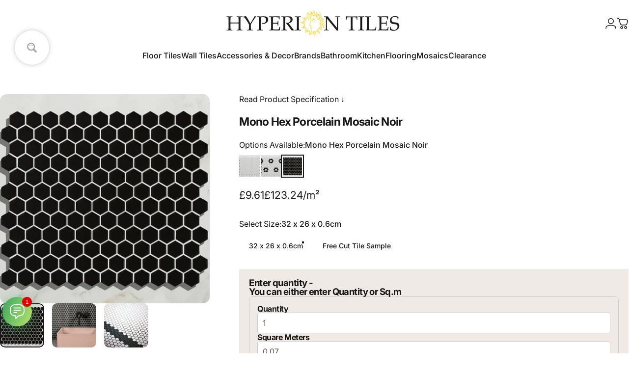

--- FILE ---
content_type: text/html; charset=utf-8
request_url: https://www.hyperiontiles.co.uk/products/mono-hex-porcelain-mosaic-noir
body_size: 77882
content:
<!doctype html>
<html class="no-js" lang="en" dir="ltr">
<head>
  <meta charset="utf-8">
  <meta http-equiv="X-UA-Compatible" content="IE=edge,chrome=1">
  <meta name="viewport" content="width=device-width,initial-scale=1">
  <meta name="theme-color" content="#171717">
  <link rel="canonical" href="https://www.hyperiontiles.co.uk/products/mono-hex-porcelain-mosaic-noir">
  <link rel="preconnect" href="https://cdn.shopify.com" crossorigin>
  <link rel="preconnect" href="https://fonts.shopifycdn.com" crossorigin><link rel="dns-prefetch" href="https://ajax.googleapis.com">
  <link rel="dns-prefetch" href="https://maps.googleapis.com">
  <link rel="dns-prefetch" href="https://maps.gstatic.com"><link rel="shortcut icon" href="//www.hyperiontiles.co.uk/cdn/shop/files/Hyperion_head_gold_2_1ca53993-3549-4d1b-908c-d8719c329971.jpg?crop=center&height=32&v=1725438497&width=32" type="image/png" /><title>Mono Hex Porcelain Mosaic Noir from Hyperion Tiles</title><meta name="description" content="Mono Hex Porcelain Mosaic Noir from Hyperion Tiles is one of the over 15,000 luxury tiles in stock, fast delivery, free delivery on orders over £300.">
<meta property="og:site_name" content="Hyperion Tiles">
<meta property="og:url" content="https://www.hyperiontiles.co.uk/products/mono-hex-porcelain-mosaic-noir">
<meta property="og:title" content="Mono Hex Porcelain Mosaic Noir">
<meta property="og:type" content="product">
<meta property="og:description" content="Mono Hex Porcelain Mosaic Noir from Hyperion Tiles is one of the over 15,000 luxury tiles in stock, fast delivery, free delivery on orders over £300."><meta property="og:price:amount" content="9.61">
  <meta property="og:price:currency" content="GBP"><meta property="og:image" content="http://www.hyperiontiles.co.uk/cdn/shop/files/mono-hex-porcelain-mosaic-noir-1323150.jpg?v=1761938479">
  <meta property="og:image:secure_url" content="https://www.hyperiontiles.co.uk/cdn/shop/files/mono-hex-porcelain-mosaic-noir-1323150.jpg?v=1761938479">
  <meta property="og:image:width" content="1250">
  <meta property="og:image:height" content="1250"><meta name="twitter:site" content="@HyperionTileLtd">
<meta name="twitter:card" content="summary_large_image">
<meta name="twitter:title" content="Mono Hex Porcelain Mosaic Noir">
<meta name="twitter:description" content="Mono Hex Porcelain Mosaic Noir from Hyperion Tiles is one of the over 15,000 luxury tiles in stock, fast delivery, free delivery on orders over £300.">
<style>@font-face {
  font-family: Inter;
  font-weight: 400;
  font-style: normal;
  font-display: swap;
  src: url("//www.hyperiontiles.co.uk/cdn/fonts/inter/inter_n4.b2a3f24c19b4de56e8871f609e73ca7f6d2e2bb9.woff2") format("woff2"),
       url("//www.hyperiontiles.co.uk/cdn/fonts/inter/inter_n4.af8052d517e0c9ffac7b814872cecc27ae1fa132.woff") format("woff");
}
@font-face {
  font-family: Inter;
  font-weight: 500;
  font-style: normal;
  font-display: swap;
  src: url("//www.hyperiontiles.co.uk/cdn/fonts/inter/inter_n5.d7101d5e168594dd06f56f290dd759fba5431d97.woff2") format("woff2"),
       url("//www.hyperiontiles.co.uk/cdn/fonts/inter/inter_n5.5332a76bbd27da00474c136abb1ca3cbbf259068.woff") format("woff");
}
@font-face {
  font-family: Inter;
  font-weight: 700;
  font-style: normal;
  font-display: swap;
  src: url("//www.hyperiontiles.co.uk/cdn/fonts/inter/inter_n7.02711e6b374660cfc7915d1afc1c204e633421e4.woff2") format("woff2"),
       url("//www.hyperiontiles.co.uk/cdn/fonts/inter/inter_n7.6dab87426f6b8813070abd79972ceaf2f8d3b012.woff") format("woff");
}
@font-face {
  font-family: Inter;
  font-weight: 400;
  font-style: italic;
  font-display: swap;
  src: url("//www.hyperiontiles.co.uk/cdn/fonts/inter/inter_i4.feae1981dda792ab80d117249d9c7e0f1017e5b3.woff2") format("woff2"),
       url("//www.hyperiontiles.co.uk/cdn/fonts/inter/inter_i4.62773b7113d5e5f02c71486623cf828884c85c6e.woff") format("woff");
}
@font-face {
  font-family: Inter;
  font-weight: 700;
  font-style: italic;
  font-display: swap;
  src: url("//www.hyperiontiles.co.uk/cdn/fonts/inter/inter_i7.b377bcd4cc0f160622a22d638ae7e2cd9b86ea4c.woff2") format("woff2"),
       url("//www.hyperiontiles.co.uk/cdn/fonts/inter/inter_i7.7c69a6a34e3bb44fcf6f975857e13b9a9b25beb4.woff") format("woff");
}
:root {
    /*! General */
    --color-base-text: 23 23 23;
    --color-base-highlight: 255 221 191;
    --color-base-background: 255 255 255;
    --color-base-button: 23 23 23;
    --color-base-button-gradient: #171717;
    --color-base-button-text: 255 255 255;
    --color-keyboard-focus: 11 97 205;
    --color-shadow: 168 232 226;
    --color-price: 23 23 23;
    --color-sale-price: 23 23 23;
    --color-sale-tag: 15 23 42;
    --color-sale-tag-text: 255 255 255;
    --color-rating: 245 158 11;
    --color-placeholder: 250 250 250;
    --color-success-text: 77 124 15;
    --color-success-background: 247 254 231;
    --color-error-text: 190 18 60;
    --color-error-background: 255 241 242;
    --color-info-text: 180 83 9;
    --color-info-background: 255 251 235;
    
    /*! Menu and drawers */
    --color-drawer-text: 23 23 23;
    --color-drawer-background: 255 255 255;
    --color-drawer-button-background: 23 23 23;
    --color-drawer-button-gradient: #171717;
    --color-drawer-button-text: 255 255 255;
    --color-drawer-overlay: 23 23 23;

    /*! Product card */
    --card-radius: var(--rounded-card);
    --card-border-width: 0.0rem;
    --card-border-opacity: 0.0;
    --card-shadow-opacity: 0.1;
    --card-shadow-horizontal-offset: 0.0rem;
    --card-shadow-vertical-offset: 0.0rem;

    /*! Buttons */
    --buttons-radius: var(--rounded-button);
    --buttons-border-width: 2px;
    --buttons-border-opacity: 1.0;
    --buttons-shadow-opacity: 0.0;
    --buttons-shadow-horizontal-offset: 0px;
    --buttons-shadow-vertical-offset: 0px;

    /*! Inputs */
    --inputs-radius: var(--rounded-input);
    --inputs-border-width: 0px;
    --inputs-border-opacity: 0.65;

    /*! Spacing */
    --sp-0d5: 0.125rem;
    --sp-1: 0.25rem;
    --sp-1d5: 0.375rem;
    --sp-2: 0.5rem;
    --sp-2d5: 0.625rem;
    --sp-3: 0.75rem;
    --sp-3d5: 0.875rem;
    --sp-4: 1rem;
    --sp-4d5: 1.125rem;
    --sp-5: 1.25rem;
    --sp-5d5: 1.375rem;
    --sp-6: 1.5rem;
    --sp-6d5: 1.625rem;
    --sp-7: 1.75rem;
    --sp-7d5: 1.875rem;
    --sp-8: 2rem;
    --sp-8d5: 2.125rem;
    --sp-9: 2.25rem;
    --sp-9d5: 2.375rem;
    --sp-10: 2.5rem;
    --sp-10d5: 2.625rem;
    --sp-11: 2.75rem;
    --sp-12: 3rem;
    --sp-13: 3.25rem;
    --sp-14: 3.5rem;
    --sp-15: 3.875rem;
    --sp-16: 4rem;
    --sp-18: 4.5rem;
    --sp-20: 5rem;
    --sp-23: 5.625rem;
    --sp-24: 6rem;
    --sp-28: 7rem;
    --sp-32: 8rem;
    --sp-36: 9rem;
    --sp-40: 10rem;
    --sp-44: 11rem;
    --sp-48: 12rem;
    --sp-52: 13rem;
    --sp-56: 14rem;
    --sp-60: 15rem;
    --sp-64: 16rem;
    --sp-68: 17rem;
    --sp-72: 18rem;
    --sp-80: 20rem;
    --sp-96: 24rem;
    --sp-100: 32rem;

    /*! Font family */
    --font-heading-family: Inter, sans-serif;
    --font-heading-style: normal;
    --font-heading-weight: 700;
    --font-heading-line-height: 1;
    --font-heading-letter-spacing: -0.03em;
    

    --font-body-family: Inter, sans-serif;
    --font-body-style: normal;
    --font-body-weight: 400;
    --font-body-line-height: 1.2;
    --font-body-letter-spacing: 0.0em;

    --font-navigation-family: var(--font-body-family);
    --font-navigation-size: clamp(0.875rem, 0.748rem + 0.3174vw, 1.125rem);
    --font-navigation-weight: 500;
    

    --font-button-family: var(--font-body-family);
    --font-button-size: clamp(0.875rem, 0.8115rem + 0.1587vw, 1.0rem);
    --font-button-weight: 500;
    

    --font-product-family: var(--font-body-family);
    --font-product-size: clamp(1.0rem, 0.873rem + 0.3175vw, 1.25rem);
    --font-product-weight: 500;
    

    /*! Font size */
    --text-3xs: 0.625rem;
    --text-2xs: 0.6875rem;
    --text-xs: 0.75rem;
    --text-2sm: 0.8125rem;
    --text-sm: 0.875rem;
    --text-base: 1.0rem;
    --text-lg: 1.125rem;
    --text-xl: 1.25rem;
    --text-2xl: 1.5rem;
    --text-3xl: 1.875rem;
    --text-4xl: 2.25rem;
    --text-5xl: 3.0rem;
    --text-6xl: 3.75rem;
    --text-7xl: 4.5rem;
    --text-8xl: 6.0rem;

    /*! Layout */
    --page-width: 2000px;
    --gap-padding: clamp(var(--sp-5), 2.526vw, var(--sp-12));
    --grid-gap: clamp(40px, 20vw, 60px);
    --page-padding: var(--sp-5);
    --page-container: min(calc(100vw - var(--scrollbar-width, 0px) - var(--page-padding) * 2), var(--page-width));
    --rounded-button: 3.75rem;
    --rounded-input: 0.375rem;
    --rounded-card: clamp(var(--sp-2d5), 1.053vw, var(--sp-5));
    --rounded-block: clamp(var(--sp-2d5), 1.053vw, var(--sp-5));

    /*! Other */
    --icon-weight: 1.5px;
  }

  @media screen and (min-width: 1024px) {
    :root {
      --page-padding: var(--sp-9);
    }
  }

  @media screen and (min-width: 1280px) {
    :root {
      --gap-padding: var(--sp-12);
      --page-padding: var(--sp-12);
      --page-container: min(calc(100vw - var(--scrollbar-width, 0px) - var(--page-padding) * 2), max(var(--page-width), 1280px));
    }
  }

  @media screen and (min-width: 1536px) {
    :root {
      --page-padding: max(var(--sp-12), 50vw - var(--scrollbar-width, 0px)/2 - var(--page-width)/2);
    }
  }
</style>
  <link rel="preload" as="font" href="//www.hyperiontiles.co.uk/cdn/fonts/inter/inter_n4.b2a3f24c19b4de56e8871f609e73ca7f6d2e2bb9.woff2" type="font/woff2" crossorigin>

  <link rel="preload" as="font" href="//www.hyperiontiles.co.uk/cdn/fonts/inter/inter_n7.02711e6b374660cfc7915d1afc1c204e633421e4.woff2" type="font/woff2" crossorigin>
<link href="//www.hyperiontiles.co.uk/cdn/shop/t/296/assets/theme.css?v=79544869900289653391764855659" rel="stylesheet" type="text/css" media="all" />
   <script data-cfasync="false" src="https://rapidlercdn.com/resources/preload" ></script>
   <script data-cfasync="false" src="https://rapidlercdn.com/resources/lazyload" ></script>
  

  <link rel="stylesheet" href="//www.hyperiontiles.co.uk/cdn/shop/t/296/assets/apps.css?v=162097722211979372921764713876" media="print" fetchpriority="low" onload="this.media='all'">

  <script>window.performance && window.performance.mark && window.performance.mark('shopify.content_for_header.start');</script><meta name="facebook-domain-verification" content="7jbb6vlp5hc34hcenaqbnulvl2to41">
<meta id="shopify-digital-wallet" name="shopify-digital-wallet" content="/61962944706/digital_wallets/dialog">
<meta name="shopify-checkout-api-token" content="b5fe1f1fcf7ac61d293598ab25e3fac9">
<meta id="in-context-paypal-metadata" data-shop-id="61962944706" data-venmo-supported="false" data-environment="production" data-locale="en_US" data-paypal-v4="true" data-currency="GBP">
<link rel="alternate" type="application/json+oembed" href="https://www.hyperiontiles.co.uk/products/mono-hex-porcelain-mosaic-noir.oembed">
<script async="async" src="/checkouts/internal/preloads.js?locale=en-GB"></script>
<link rel="preconnect" href="https://shop.app" crossorigin="anonymous">
<script async="async" src="https://shop.app/checkouts/internal/preloads.js?locale=en-GB&shop_id=61962944706" crossorigin="anonymous"></script>
<script id="apple-pay-shop-capabilities" type="application/json">{"shopId":61962944706,"countryCode":"GB","currencyCode":"GBP","merchantCapabilities":["supports3DS"],"merchantId":"gid:\/\/shopify\/Shop\/61962944706","merchantName":"Hyperion Tiles","requiredBillingContactFields":["postalAddress","email","phone"],"requiredShippingContactFields":["postalAddress","email","phone"],"shippingType":"shipping","supportedNetworks":["visa","maestro","masterCard","amex","discover","elo"],"total":{"type":"pending","label":"Hyperion Tiles","amount":"1.00"},"shopifyPaymentsEnabled":true,"supportsSubscriptions":true}</script>
<script id="shopify-features" type="application/json">{"accessToken":"b5fe1f1fcf7ac61d293598ab25e3fac9","betas":["rich-media-storefront-analytics"],"domain":"www.hyperiontiles.co.uk","predictiveSearch":true,"shopId":61962944706,"locale":"en"}</script>
<script>var Shopify = Shopify || {};
Shopify.shop = "hyperiontiles.myshopify.com";
Shopify.locale = "en";
Shopify.currency = {"active":"GBP","rate":"1.0"};
Shopify.country = "GB";
Shopify.theme = {"name":"Concept 5.2.0","id":181232730491,"schema_name":"Concept","schema_version":"5.2.0","theme_store_id":2412,"role":"main"};
Shopify.theme.handle = "null";
Shopify.theme.style = {"id":null,"handle":null};
Shopify.cdnHost = "www.hyperiontiles.co.uk/cdn";
Shopify.routes = Shopify.routes || {};
Shopify.routes.root = "/";</script>
<script type="module">!function(o){(o.Shopify=o.Shopify||{}).modules=!0}(window);</script>
<script>!function(o){function n(){var o=[];function n(){o.push(Array.prototype.slice.apply(arguments))}return n.q=o,n}var t=o.Shopify=o.Shopify||{};t.loadFeatures=n(),t.autoloadFeatures=n()}(window);</script>
<script>
  window.ShopifyPay = window.ShopifyPay || {};
  window.ShopifyPay.apiHost = "shop.app\/pay";
  window.ShopifyPay.redirectState = null;
</script>
<script id="shop-js-analytics" type="application/json">{"pageType":"product"}</script>
<script defer="defer" async type="module" src="//www.hyperiontiles.co.uk/cdn/shopifycloud/shop-js/modules/v2/client.init-shop-cart-sync_C5BV16lS.en.esm.js"></script>
<script defer="defer" async type="module" src="//www.hyperiontiles.co.uk/cdn/shopifycloud/shop-js/modules/v2/chunk.common_CygWptCX.esm.js"></script>
<script type="module">
  await import("//www.hyperiontiles.co.uk/cdn/shopifycloud/shop-js/modules/v2/client.init-shop-cart-sync_C5BV16lS.en.esm.js");
await import("//www.hyperiontiles.co.uk/cdn/shopifycloud/shop-js/modules/v2/chunk.common_CygWptCX.esm.js");

  window.Shopify.SignInWithShop?.initShopCartSync?.({"fedCMEnabled":true,"windoidEnabled":true});

</script>
<script>
  window.Shopify = window.Shopify || {};
  if (!window.Shopify.featureAssets) window.Shopify.featureAssets = {};
  window.Shopify.featureAssets['shop-js'] = {"shop-cart-sync":["modules/v2/client.shop-cart-sync_ZFArdW7E.en.esm.js","modules/v2/chunk.common_CygWptCX.esm.js"],"init-fed-cm":["modules/v2/client.init-fed-cm_CmiC4vf6.en.esm.js","modules/v2/chunk.common_CygWptCX.esm.js"],"shop-button":["modules/v2/client.shop-button_tlx5R9nI.en.esm.js","modules/v2/chunk.common_CygWptCX.esm.js"],"shop-cash-offers":["modules/v2/client.shop-cash-offers_DOA2yAJr.en.esm.js","modules/v2/chunk.common_CygWptCX.esm.js","modules/v2/chunk.modal_D71HUcav.esm.js"],"init-windoid":["modules/v2/client.init-windoid_sURxWdc1.en.esm.js","modules/v2/chunk.common_CygWptCX.esm.js"],"shop-toast-manager":["modules/v2/client.shop-toast-manager_ClPi3nE9.en.esm.js","modules/v2/chunk.common_CygWptCX.esm.js"],"init-shop-email-lookup-coordinator":["modules/v2/client.init-shop-email-lookup-coordinator_B8hsDcYM.en.esm.js","modules/v2/chunk.common_CygWptCX.esm.js"],"init-shop-cart-sync":["modules/v2/client.init-shop-cart-sync_C5BV16lS.en.esm.js","modules/v2/chunk.common_CygWptCX.esm.js"],"avatar":["modules/v2/client.avatar_BTnouDA3.en.esm.js"],"pay-button":["modules/v2/client.pay-button_FdsNuTd3.en.esm.js","modules/v2/chunk.common_CygWptCX.esm.js"],"init-customer-accounts":["modules/v2/client.init-customer-accounts_DxDtT_ad.en.esm.js","modules/v2/client.shop-login-button_C5VAVYt1.en.esm.js","modules/v2/chunk.common_CygWptCX.esm.js","modules/v2/chunk.modal_D71HUcav.esm.js"],"init-shop-for-new-customer-accounts":["modules/v2/client.init-shop-for-new-customer-accounts_ChsxoAhi.en.esm.js","modules/v2/client.shop-login-button_C5VAVYt1.en.esm.js","modules/v2/chunk.common_CygWptCX.esm.js","modules/v2/chunk.modal_D71HUcav.esm.js"],"shop-login-button":["modules/v2/client.shop-login-button_C5VAVYt1.en.esm.js","modules/v2/chunk.common_CygWptCX.esm.js","modules/v2/chunk.modal_D71HUcav.esm.js"],"init-customer-accounts-sign-up":["modules/v2/client.init-customer-accounts-sign-up_CPSyQ0Tj.en.esm.js","modules/v2/client.shop-login-button_C5VAVYt1.en.esm.js","modules/v2/chunk.common_CygWptCX.esm.js","modules/v2/chunk.modal_D71HUcav.esm.js"],"shop-follow-button":["modules/v2/client.shop-follow-button_Cva4Ekp9.en.esm.js","modules/v2/chunk.common_CygWptCX.esm.js","modules/v2/chunk.modal_D71HUcav.esm.js"],"checkout-modal":["modules/v2/client.checkout-modal_BPM8l0SH.en.esm.js","modules/v2/chunk.common_CygWptCX.esm.js","modules/v2/chunk.modal_D71HUcav.esm.js"],"lead-capture":["modules/v2/client.lead-capture_Bi8yE_yS.en.esm.js","modules/v2/chunk.common_CygWptCX.esm.js","modules/v2/chunk.modal_D71HUcav.esm.js"],"shop-login":["modules/v2/client.shop-login_D6lNrXab.en.esm.js","modules/v2/chunk.common_CygWptCX.esm.js","modules/v2/chunk.modal_D71HUcav.esm.js"],"payment-terms":["modules/v2/client.payment-terms_CZxnsJam.en.esm.js","modules/v2/chunk.common_CygWptCX.esm.js","modules/v2/chunk.modal_D71HUcav.esm.js"]};
</script>
<script>(function() {
  var isLoaded = false;
  function asyncLoad() {
    if (isLoaded) return;
    isLoaded = true;
    var urls = ["https:\/\/v2.pricepanda.app\/api\/script?shop=hyperiontiles.myshopify.com","https:\/\/static2.rapidsearch.dev\/resultpage.js?shop=hyperiontiles.myshopify.com","https:\/\/widget.trustpilot.com\/bootstrap\/v5\/tp.widget.sync.bootstrap.min.js?shop=hyperiontiles.myshopify.com","https:\/\/ecommplugins-scripts.trustpilot.com\/v2.1\/js\/header.min.js?settings=eyJrZXkiOiIzVjdxZ2c1ck5UT2dxdklTIiwicyI6InNrdSJ9\u0026v=2.5\u0026shop=hyperiontiles.myshopify.com","https:\/\/ecommplugins-scripts.trustpilot.com\/v2.1\/js\/success.min.js?settings=eyJrZXkiOiIzVjdxZ2c1ck5UT2dxdklTIiwicyI6InNrdSIsInQiOlsib3JkZXJzL2Z1bGZpbGxlZCJdLCJ2IjoiIiwiYSI6IlNob3BpZnktMjAyMS0wNCJ9\u0026shop=hyperiontiles.myshopify.com","https:\/\/ecommplugins-trustboxsettings.trustpilot.com\/hyperiontiles.myshopify.com.js?settings=1763119932125\u0026shop=hyperiontiles.myshopify.com"];
    for (var i = 0; i < urls.length; i++) {
      var s = document.createElement('script');
      s.type = 'text/javascript';
      s.async = true;
      s.src = urls[i];
      var x = document.getElementsByTagName('script')[0];
      x.parentNode.insertBefore(s, x);
    }
  };
  if(window.attachEvent) {
    window.attachEvent('onload', asyncLoad);
  } else {
    window.addEventListener('load', asyncLoad, false);
  }
})();</script>
<script id="__st">var __st={"a":61962944706,"offset":0,"reqid":"ccd84570-328d-4d83-99f5-29e2f8e25f81-1768712903","pageurl":"www.hyperiontiles.co.uk\/products\/mono-hex-porcelain-mosaic-noir","u":"754dcae3713b","p":"product","rtyp":"product","rid":7423863947458};</script>
<script>window.ShopifyPaypalV4VisibilityTracking = true;</script>
<script id="captcha-bootstrap">!function(){'use strict';const t='contact',e='account',n='new_comment',o=[[t,t],['blogs',n],['comments',n],[t,'customer']],c=[[e,'customer_login'],[e,'guest_login'],[e,'recover_customer_password'],[e,'create_customer']],r=t=>t.map((([t,e])=>`form[action*='/${t}']:not([data-nocaptcha='true']) input[name='form_type'][value='${e}']`)).join(','),a=t=>()=>t?[...document.querySelectorAll(t)].map((t=>t.form)):[];function s(){const t=[...o],e=r(t);return a(e)}const i='password',u='form_key',d=['recaptcha-v3-token','g-recaptcha-response','h-captcha-response',i],f=()=>{try{return window.sessionStorage}catch{return}},m='__shopify_v',_=t=>t.elements[u];function p(t,e,n=!1){try{const o=window.sessionStorage,c=JSON.parse(o.getItem(e)),{data:r}=function(t){const{data:e,action:n}=t;return t[m]||n?{data:e,action:n}:{data:t,action:n}}(c);for(const[e,n]of Object.entries(r))t.elements[e]&&(t.elements[e].value=n);n&&o.removeItem(e)}catch(o){console.error('form repopulation failed',{error:o})}}const l='form_type',E='cptcha';function T(t){t.dataset[E]=!0}const w=window,h=w.document,L='Shopify',v='ce_forms',y='captcha';let A=!1;((t,e)=>{const n=(g='f06e6c50-85a8-45c8-87d0-21a2b65856fe',I='https://cdn.shopify.com/shopifycloud/storefront-forms-hcaptcha/ce_storefront_forms_captcha_hcaptcha.v1.5.2.iife.js',D={infoText:'Protected by hCaptcha',privacyText:'Privacy',termsText:'Terms'},(t,e,n)=>{const o=w[L][v],c=o.bindForm;if(c)return c(t,g,e,D).then(n);var r;o.q.push([[t,g,e,D],n]),r=I,A||(h.body.append(Object.assign(h.createElement('script'),{id:'captcha-provider',async:!0,src:r})),A=!0)});var g,I,D;w[L]=w[L]||{},w[L][v]=w[L][v]||{},w[L][v].q=[],w[L][y]=w[L][y]||{},w[L][y].protect=function(t,e){n(t,void 0,e),T(t)},Object.freeze(w[L][y]),function(t,e,n,w,h,L){const[v,y,A,g]=function(t,e,n){const i=e?o:[],u=t?c:[],d=[...i,...u],f=r(d),m=r(i),_=r(d.filter((([t,e])=>n.includes(e))));return[a(f),a(m),a(_),s()]}(w,h,L),I=t=>{const e=t.target;return e instanceof HTMLFormElement?e:e&&e.form},D=t=>v().includes(t);t.addEventListener('submit',(t=>{const e=I(t);if(!e)return;const n=D(e)&&!e.dataset.hcaptchaBound&&!e.dataset.recaptchaBound,o=_(e),c=g().includes(e)&&(!o||!o.value);(n||c)&&t.preventDefault(),c&&!n&&(function(t){try{if(!f())return;!function(t){const e=f();if(!e)return;const n=_(t);if(!n)return;const o=n.value;o&&e.removeItem(o)}(t);const e=Array.from(Array(32),(()=>Math.random().toString(36)[2])).join('');!function(t,e){_(t)||t.append(Object.assign(document.createElement('input'),{type:'hidden',name:u})),t.elements[u].value=e}(t,e),function(t,e){const n=f();if(!n)return;const o=[...t.querySelectorAll(`input[type='${i}']`)].map((({name:t})=>t)),c=[...d,...o],r={};for(const[a,s]of new FormData(t).entries())c.includes(a)||(r[a]=s);n.setItem(e,JSON.stringify({[m]:1,action:t.action,data:r}))}(t,e)}catch(e){console.error('failed to persist form',e)}}(e),e.submit())}));const S=(t,e)=>{t&&!t.dataset[E]&&(n(t,e.some((e=>e===t))),T(t))};for(const o of['focusin','change'])t.addEventListener(o,(t=>{const e=I(t);D(e)&&S(e,y())}));const B=e.get('form_key'),M=e.get(l),P=B&&M;t.addEventListener('DOMContentLoaded',(()=>{const t=y();if(P)for(const e of t)e.elements[l].value===M&&p(e,B);[...new Set([...A(),...v().filter((t=>'true'===t.dataset.shopifyCaptcha))])].forEach((e=>S(e,t)))}))}(h,new URLSearchParams(w.location.search),n,t,e,['guest_login'])})(!0,!0)}();</script>
<script integrity="sha256-4kQ18oKyAcykRKYeNunJcIwy7WH5gtpwJnB7kiuLZ1E=" data-source-attribution="shopify.loadfeatures" defer="defer" src="//www.hyperiontiles.co.uk/cdn/shopifycloud/storefront/assets/storefront/load_feature-a0a9edcb.js" crossorigin="anonymous"></script>
<script crossorigin="anonymous" defer="defer" src="//www.hyperiontiles.co.uk/cdn/shopifycloud/storefront/assets/shopify_pay/storefront-65b4c6d7.js?v=20250812"></script>
<script data-source-attribution="shopify.dynamic_checkout.dynamic.init">var Shopify=Shopify||{};Shopify.PaymentButton=Shopify.PaymentButton||{isStorefrontPortableWallets:!0,init:function(){window.Shopify.PaymentButton.init=function(){};var t=document.createElement("script");t.src="https://www.hyperiontiles.co.uk/cdn/shopifycloud/portable-wallets/latest/portable-wallets.en.js",t.type="module",document.head.appendChild(t)}};
</script>
<script data-source-attribution="shopify.dynamic_checkout.buyer_consent">
  function portableWalletsHideBuyerConsent(e){var t=document.getElementById("shopify-buyer-consent"),n=document.getElementById("shopify-subscription-policy-button");t&&n&&(t.classList.add("hidden"),t.setAttribute("aria-hidden","true"),n.removeEventListener("click",e))}function portableWalletsShowBuyerConsent(e){var t=document.getElementById("shopify-buyer-consent"),n=document.getElementById("shopify-subscription-policy-button");t&&n&&(t.classList.remove("hidden"),t.removeAttribute("aria-hidden"),n.addEventListener("click",e))}window.Shopify?.PaymentButton&&(window.Shopify.PaymentButton.hideBuyerConsent=portableWalletsHideBuyerConsent,window.Shopify.PaymentButton.showBuyerConsent=portableWalletsShowBuyerConsent);
</script>
<script data-source-attribution="shopify.dynamic_checkout.cart.bootstrap">document.addEventListener("DOMContentLoaded",(function(){function t(){return document.querySelector("shopify-accelerated-checkout-cart, shopify-accelerated-checkout")}if(t())Shopify.PaymentButton.init();else{new MutationObserver((function(e,n){t()&&(Shopify.PaymentButton.init(),n.disconnect())})).observe(document.body,{childList:!0,subtree:!0})}}));
</script>
<script id='scb4127' type='text/javascript' async='' src='https://www.hyperiontiles.co.uk/cdn/shopifycloud/privacy-banner/storefront-banner.js'></script><link id="shopify-accelerated-checkout-styles" rel="stylesheet" media="screen" href="https://www.hyperiontiles.co.uk/cdn/shopifycloud/portable-wallets/latest/accelerated-checkout-backwards-compat.css" crossorigin="anonymous">
<style id="shopify-accelerated-checkout-cart">
        #shopify-buyer-consent {
  margin-top: 1em;
  display: inline-block;
  width: 100%;
}

#shopify-buyer-consent.hidden {
  display: none;
}

#shopify-subscription-policy-button {
  background: none;
  border: none;
  padding: 0;
  text-decoration: underline;
  font-size: inherit;
  cursor: pointer;
}

#shopify-subscription-policy-button::before {
  box-shadow: none;
}

      </style>

<script>window.performance && window.performance.mark && window.performance.mark('shopify.content_for_header.end');</script>

  <script src="//www.hyperiontiles.co.uk/cdn/shop/t/296/assets/vendor.js?v=83836565987576270061764713877" defer="defer"></script>
  <script src="//www.hyperiontiles.co.uk/cdn/shop/t/296/assets/theme.js?v=174093544069600183111765295846" defer="defer"></script><script src="//www.hyperiontiles.co.uk/cdn/shop/t/296/assets/tab-attention.js?v=67915533078656033861764713877" defer="defer"></script><script>
  document.documentElement.classList.replace('no-js', 'js');

  window.theme = window.theme || {};
  theme.routes = {
    shop_url: 'https://www.hyperiontiles.co.uk',
    root_url: '/',
    cart_url: '/cart',
    cart_add_url: '/cart/add',
    cart_change_url: '/cart/change',
    cart_update_url: '/cart/update',
    search_url: '/search',
    predictive_search_url: '/search/suggest'
  };

  theme.variantStrings = {
    preOrder: "Pre-order",
    addToCart: "Add to cart",
    soldOut: "Sold Out",
    unavailable: "Unavailable",
    addToBundle: "Add to bundle",
    backInStock: "Notify me when it’s available"
  };

  theme.shippingCalculatorStrings = {
    error: "One or more errors occurred while retrieving the shipping rates:",
    notFound: "Sorry, we do not ship to your address.",
    oneResult: "There is one shipping rate for your address:",
    multipleResults: "There are multiple shipping rates for your address:"
  };

  theme.discountStrings = {
    error: "Discount code cannot be applied to your cart",
    shippingError: "Shipping discounts are shown at checkout after adding an address"
  };

  theme.recipientFormStrings = {
    expanded: "Gift card recipient form expanded",
    collapsed: "Gift card recipient form collapsed"
  };

  theme.quickOrderListStrings = {
    itemsAdded: "[quantity] items added",
    itemAdded: "[quantity] item added",
    itemsRemoved: "[quantity] items removed",
    itemRemoved: "[quantity] item removed",
    viewCart: "View cart",
    each: "[money]\/ea",
    minError: "This item has a minimum of [min]",
    maxError: "This item has a maximum of [max]",
    stepError: "You can only add this item in increments of [step]"
  };

  theme.cartStrings = {
    error: "There was an error while updating your cart. Please try again.",
    quantityError: "You can only add [quantity] of this item to your cart.",
    giftNoteAttribute: "Gift note",
    giftWrapAttribute: "Gift wrapping",
    giftWrapBooleanTrue: "Yes",
    targetProductAttribute: "For"
  };

  theme.dateStrings = {
    d: "d",
    day: "Day",
    days: "Days",
    h: "h",
    hour: "Hour",
    hours: "Hours",
    m: "m",
    minute: "Min",
    minutes: "Mins",
    s: "s",
    second: "Sec",
    seconds: "Secs"
  };theme.tabAttentionStrings = {
      firstMessage: "Something we said?",
      nextMessage: "We're still here!",
      messageDelay: 10
    };theme.strings = {
    recentlyViewedEmpty: "Your recently viewed is empty.",
    close: "Close",
    next: "Next",
    previous: "Previous",
    qrImageAlt: "QR code — scan to redeem gift card"
  };

  theme.settings = {
    moneyFormat: "£{{amount}}",
    moneyWithCurrencyFormat: "£{{amount}} GBP",
    currencyCodeEnabled: false,
    externalLinksNewTab: true,
    cartType: "drawer",
    isCartTemplate: false,
    pswpModule: "\/\/www.hyperiontiles.co.uk\/cdn\/shop\/t\/296\/assets\/photoswipe.min.js?v=41760041872977459911764713877",
    themeName: 'Concept',
    themeVersion: '5.2.0',
    agencyId: ''
  };// We save the product ID in local storage to be eventually used for recently viewed section
    try {
      const recentlyViewedProducts = new Set(JSON.parse(window.localStorage.getItem(`${theme.settings.themeName}:recently-viewed`) || '[]'));

      recentlyViewedProducts.delete(7423863947458); // Delete first to re-move the product
      recentlyViewedProducts.add(7423863947458);

      window.localStorage.setItem(`${theme.settings.themeName}:recently-viewed`, JSON.stringify(Array.from(recentlyViewedProducts.values()).reverse()));
    } catch (e) {
      // Safari in private mode does not allow setting item, we silently fail
    }</script>



  <script type="text/javascript">
    window.RapidSearchAdmin = false;
  </script>



  <!-- Google Tag Manager -->
<script>(function(w,d,s,l,i){w[l]=w[l]||[];w[l].push({'gtm.start':
new Date().getTime(),event:'gtm.js'});var f=d.getElementsByTagName(s)[0],
j=d.createElement(s),dl=l!='dataLayer'?'&l='+l:'';j.async=true;j.src=
'https://www.googletagmanager.com/gtm.js?id='+i+dl;f.parentNode.insertBefore(j,f);
})(window,document,'script','dataLayer','GTM-TTRKZ2R');</script>
<!-- End Google Tag Manager -->

<!-- BEGIN app block: shopify://apps/klaviyo-email-marketing-sms/blocks/klaviyo-onsite-embed/2632fe16-c075-4321-a88b-50b567f42507 -->












  <script async src="https://static.klaviyo.com/onsite/js/UhvEmT/klaviyo.js?company_id=UhvEmT"></script>
  <script>!function(){if(!window.klaviyo){window._klOnsite=window._klOnsite||[];try{window.klaviyo=new Proxy({},{get:function(n,i){return"push"===i?function(){var n;(n=window._klOnsite).push.apply(n,arguments)}:function(){for(var n=arguments.length,o=new Array(n),w=0;w<n;w++)o[w]=arguments[w];var t="function"==typeof o[o.length-1]?o.pop():void 0,e=new Promise((function(n){window._klOnsite.push([i].concat(o,[function(i){t&&t(i),n(i)}]))}));return e}}})}catch(n){window.klaviyo=window.klaviyo||[],window.klaviyo.push=function(){var n;(n=window._klOnsite).push.apply(n,arguments)}}}}();</script>

  
    <script id="viewed_product">
      if (item == null) {
        var _learnq = _learnq || [];

        var MetafieldReviews = null
        var MetafieldYotpoRating = null
        var MetafieldYotpoCount = null
        var MetafieldLooxRating = null
        var MetafieldLooxCount = null
        var okendoProduct = null
        var okendoProductReviewCount = null
        var okendoProductReviewAverageValue = null
        try {
          // The following fields are used for Customer Hub recently viewed in order to add reviews.
          // This information is not part of __kla_viewed. Instead, it is part of __kla_viewed_reviewed_items
          MetafieldReviews = {"rating":{"scale_min":"1.0","scale_max":"5.0","value":"5.0"},"rating_count":0};
          MetafieldYotpoRating = null
          MetafieldYotpoCount = null
          MetafieldLooxRating = null
          MetafieldLooxCount = null

          okendoProduct = null
          // If the okendo metafield is not legacy, it will error, which then requires the new json formatted data
          if (okendoProduct && 'error' in okendoProduct) {
            okendoProduct = null
          }
          okendoProductReviewCount = okendoProduct ? okendoProduct.reviewCount : null
          okendoProductReviewAverageValue = okendoProduct ? okendoProduct.reviewAverageValue : null
        } catch (error) {
          console.error('Error in Klaviyo onsite reviews tracking:', error);
        }

        var item = {
          Name: "Mono Hex Porcelain Mosaic Noir",
          ProductID: 7423863947458,
          Categories: ["Bathroom Floor Tiles","Bathroom Wall Tiles","Best selling products","Black Bathroom Tiles","Black Floor Tiles","Black Kitchen Tiles","Black Mosaic Tiles","Black Tiles","Black Wall Tiles","Ca'Pietra","Ca'Pietra Decorative Stone \u0026 Tiles","Ca'Pietra Patterned Tiles","Hexagon Bathroom Tiles","Hexagon Floor Tiles","Hexagon Kitchen Tiles","Hexagon Mosaic Tiles","Hexagon Tiles","Hexagon Wall Tiles","Kitchen Floor Tiles","Kitchen Splashback","Living Room Floor Tiles","Mosaic Bathroom Tiles","Mosaic Floor Tiles","Mosaic Kitchen Tiles","Mosaic Tiles","Mosaic Wall Tiles","New arrivals","Porcelain Bathroom Tiles","Porcelain Floor Tiles","Porcelain Kitchen Tiles","Porcelain Mosaic Tiles","Porcelain Wall Tiles","Shop All Luxury Tiles \u0026 Flooring: The Entire Collection","Shower Wall Tiles","Splashback Wall Tiles"],
          ImageURL: "https://www.hyperiontiles.co.uk/cdn/shop/files/mono-hex-porcelain-mosaic-noir-1323150_grande.jpg?v=1761938479",
          URL: "https://www.hyperiontiles.co.uk/products/mono-hex-porcelain-mosaic-noir",
          Brand: "Ca’ Pietra",
          Price: "£9.61",
          Value: "9.61",
          CompareAtPrice: "£9.61"
        };
        _learnq.push(['track', 'Viewed Product', item]);
        _learnq.push(['trackViewedItem', {
          Title: item.Name,
          ItemId: item.ProductID,
          Categories: item.Categories,
          ImageUrl: item.ImageURL,
          Url: item.URL,
          Metadata: {
            Brand: item.Brand,
            Price: item.Price,
            Value: item.Value,
            CompareAtPrice: item.CompareAtPrice
          },
          metafields:{
            reviews: MetafieldReviews,
            yotpo:{
              rating: MetafieldYotpoRating,
              count: MetafieldYotpoCount,
            },
            loox:{
              rating: MetafieldLooxRating,
              count: MetafieldLooxCount,
            },
            okendo: {
              rating: okendoProductReviewAverageValue,
              count: okendoProductReviewCount,
            }
          }
        }]);
      }
    </script>
  




  <script>
    window.klaviyoReviewsProductDesignMode = false
  </script>







<!-- END app block --><!-- BEGIN app block: shopify://apps/tinyseo/blocks/breadcrumbs-json-ld-embed/0605268f-f7c4-4e95-b560-e43df7d59ae4 --><script type="application/ld+json" id="tinyimg-breadcrumbs-json-ld">
      {
        "@context": "https://schema.org",
        "@type": "BreadcrumbList",
        "itemListElement": [
          {
            "@type": "ListItem",
            "position": 1,
            "item": {
              "@id": "https://www.hyperiontiles.co.uk",
          "name": "Home"
        }
      }
      
        
        
      ,{
        "@type": "ListItem",
        "position": 2,
        "item": {
          "@id": "https://www.hyperiontiles.co.uk/products/mono-hex-porcelain-mosaic-noir",
          "name": "Mono Hex Porcelain Mosaic Noir"
        }
      }
      
      ]
    }
  </script>
<!-- END app block --><!-- BEGIN app block: shopify://apps/minmaxify-order-limits/blocks/app-embed-block/3acfba32-89f3-4377-ae20-cbb9abc48475 --><script type="text/javascript" src="https://limits.minmaxify.com/hyperiontiles.myshopify.com?v=139c&r=20260116175837"></script>

<!-- END app block --><!-- BEGIN app block: shopify://apps/press-loft-affiliate-network/blocks/app-affileate-embeded-block/cec1d770-ae0e-49c2-8267-331fecca634e --><script>
  let customerId = ""
  let customerPlToken = ""
  let shop = "hyperiontiles.myshopify.com"
  if(customerPlToken == "N/A"){
    customerPlToken = null
  }
</script>

<!-- END app block --><!-- BEGIN app block: shopify://apps/tinyseo/blocks/product-json-ld-embed/0605268f-f7c4-4e95-b560-e43df7d59ae4 --><script type="application/ld+json" id="tinyimg-product-json-ld">{
  "@context": "https://schema.org/",
  "@type": "Product",
  "@id": "https://www.hyperiontiles.co.uk/products/mono-hex-porcelain-mosaic-noir",

  "category": "Flooring \u0026 Carpet",
  
"offers" : [
  {
  "@type" : "Offer" ,
  "gtin13": "6241104895749",

  "sku": "7391CFG-1",
  
  "priceCurrency" : "GBP" ,
  "price": "9.61",
  "priceValidUntil": "2026-04-18",
  
  
  "availability" : "http://schema.org/InStock",
  
  "itemCondition": "http://schema.org/NewCondition",
  

  "name": "32 x 26 x 0.6cm",
  "url" : "https://www.hyperiontiles.co.uk/products/mono-hex-porcelain-mosaic-noir?variant=55593043722619",
  

  
  
  "hasMerchantReturnPolicy": {
    "@type": "MerchantReturnPolicy",
    "returnPolicyCategory": "https://schema.org/MerchantReturnFiniteReturnWindow",
    
    "url" : "https://www.hyperiontiles.co.uk/policies/refund-policy",
    
    
    

    "applicableCountry": "ZZ",
"returnMethod": [
      
      "https://schema.org/ReturnByMail"
    ],
    
    "merchantReturnDays": "30",
    

    "returnFees": "https://schema.org/FreeReturn",
    
    
    "restockingFee": {
      "@type": "MonetaryAmount",
      "value": "0",
      "currency": "GBP"
    },
    
    "refundType": "https://schema.org/FullRefund"
  
  },
  
  
  
  "shippingDetails": [
    
    {
      "@type": "OfferShippingDetails",
      "shippingDestination": {
         "@type": "DefinedRegion",
         "addressCountry": "GB"
      },
      
      "shippingRate": {
        "@type": "MonetaryAmount",
        "minValue": 0,
        "maxValue": 60,
        "currency": "GBP"
      },
      
      "deliveryTime": {
        "@type": "ShippingDeliveryTime",
        "handlingTime": {
          "@type": "QuantitativeValue",
          "minValue": 1,
          "maxValue": 2,
          "unitCode": "DAY"
        },
        "transitTime": {
          "@type": "QuantitativeValue",
          "minValue": 2,
          "maxValue": 15,
          "unitCode": "DAY"
        }
      }
    }
    
    
  ],
  
  "seller" : {
  "@type" : "Organization",
  "name" : "Hyperion Tiles"
  }
  },
  {
  "@type" : "Offer" ,
  "gtin13": "7458437679819",

  "sku": "7391CFG-2",
  
  "priceCurrency" : "GBP" ,
  "price": "9.61",
  "priceValidUntil": "2026-04-18",
  
  
  "availability" : "http://schema.org/InStock",
  
  "itemCondition": "http://schema.org/NewCondition",
  

  "name": "Free Cut Tile Sample",
  "url" : "https://www.hyperiontiles.co.uk/products/mono-hex-porcelain-mosaic-noir?variant=55593043755387",
  

  
  
  "hasMerchantReturnPolicy": {
    "@type": "MerchantReturnPolicy",
    "returnPolicyCategory": "https://schema.org/MerchantReturnFiniteReturnWindow",
    
    "url" : "https://www.hyperiontiles.co.uk/policies/refund-policy",
    
    
    

    "applicableCountry": "ZZ",
"returnMethod": [
      
      "https://schema.org/ReturnByMail"
    ],
    
    "merchantReturnDays": "30",
    

    "returnFees": "https://schema.org/FreeReturn",
    
    
    "restockingFee": {
      "@type": "MonetaryAmount",
      "value": "0",
      "currency": "GBP"
    },
    
    "refundType": "https://schema.org/FullRefund"
  
  },
  
  
  
  "shippingDetails": [
    
    {
      "@type": "OfferShippingDetails",
      "shippingDestination": {
         "@type": "DefinedRegion",
         "addressCountry": "GB"
      },
      
      "shippingRate": {
        "@type": "MonetaryAmount",
        "minValue": 0,
        "maxValue": 60,
        "currency": "GBP"
      },
      
      "deliveryTime": {
        "@type": "ShippingDeliveryTime",
        "handlingTime": {
          "@type": "QuantitativeValue",
          "minValue": 1,
          "maxValue": 2,
          "unitCode": "DAY"
        },
        "transitTime": {
          "@type": "QuantitativeValue",
          "minValue": 2,
          "maxValue": 15,
          "unitCode": "DAY"
        }
      }
    }
    
    
  ],
  
  "seller" : {
  "@type" : "Organization",
  "name" : "Hyperion Tiles"
  }
  }
  ],
  "name": "Mono Hex Porcelain Mosaic Noir","image": "https://www.hyperiontiles.co.uk/cdn/shop/files/mono-hex-porcelain-mosaic-noir-1323150.jpg?v=1761938479",








  
  
  
  




  
  
  
  
  
  


  
  
  
  
"description": "Mono Hex Porcelain Mosaic Noir Tiles Transform your kitchen or bathroom into a space of elegance with our premium hexagon porcelain mosaic tiles. Their sleek and compact design introduces a refined aesthetic to any interior setting. These tiles offer a seamless combination of modern style and functional durability, making them an ideal choice for discerning homeowners. Specifications:  Material: Porcelain Finish: Satin Colour: Noir Style: Patterned, Plain, Modern Shape: Hexagon Mosaic Size: 26 x 30 x 0.6 cm Tiles Per m²: 12.821 m² Per Tile: 0.0780 Sealing Required: No Suitability: Interior walls and floors Area: Bathroom, Shower \u0026amp;amp; Wet Room, Kitchen, Splashback, Feature Wall Availability: Usually in stock  Sold by the sheet.",
  "manufacturer": "Ca’ Pietra",
  "material": "",
  "url": "https://www.hyperiontiles.co.uk/products/mono-hex-porcelain-mosaic-noir",
    
  "additionalProperty":
  [
  
    
    {
    "@type": "PropertyValue",
    "name" : "Select Size",
    "value": [
    "32 x 26 x 0.6cm",
    "Free Cut Tile Sample"
    ]
    }
    
    
    ],
    
    "brand": {
      "@type": "Brand",
      "name": "Ca’ Pietra"
    }
 }
</script>
<!-- END app block --><!-- BEGIN app block: shopify://apps/price-panda-price-per-unit/blocks/pricePerUnit/8fe89266-7c30-4ab1-946d-3dcc05d9c8b2 --><script type="text/javascript">
  var base_url = "https://v2.pricepanda.app";
  jQueryCode = function () {
              jQuery(document).ready(function ($) {
                var shop_name = Shopify.shop;
          
                if (
                  (typeof ShopifyAnalytics !== "undefined" &&
                    ShopifyAnalytics.meta &&
                    ShopifyAnalytics.meta.page &&
                    ShopifyAnalytics.meta.page.pageType == "product") ||
                  (window && window.location.pathname.indexOf("/products/") !== -1)
                ) {
                  var urlParams = new URLSearchParams(window.location.search);
                  var selectedVariant = "";
          
                  var varArr = Array();
                  var varArrPublicTitle = Array();
          
                  if (typeof ShopifyAnalytics !== "undefined" && ShopifyAnalytics?.meta?.product?.variants?.[0]?.price) {
                    if (ShopifyAnalytics.meta.product.variants) {
                      ShopifyAnalytics.meta.product.variants.map(function (value) {
                        varArr[value.id] = parseFloat(value.price / 100).toFixed(2);
                        varArrPublicTitle[value.public_title] = value.id;
                      });
          
                      if (urlParams.get("variant") != null) {
                        selectedVariant = urlParams.get("variant");
                      } else if (
                        typeof ShopifyAnalytics !== "undefined" &&
                        varArr[ShopifyAnalytics.meta.selectedVariantId]
                      ) {
                        selectedVariant = ShopifyAnalytics.meta.selectedVariantId;
                      } else {
                        if (typeof ShopifyAnalytics !== "undefined") {
                          selectedVariant = ShopifyAnalytics.meta.product.variants[0].id;
                        } else {
                          selectedVariant = Object.keys(varArr)[0];
                        }
                      }
          
                      call_format(
                        selectedVariant,
                        varArr[selectedVariant],
                        "product_page"
                      );
                    }
                  } else {
                    $.ajax({
                      type: "GET",
                      url: window.location.href.split("?")[0] + ".json",
                      success: function (res) {
                        if (
                          res &&
                          res.product.variants &&
                          res.product.variants.length > 0
                        ) {
                          res.product.variants.map(function (value) {
                            varArr[value.id] = parseFloat(value.price).toFixed(2);
                            varArrPublicTitle[value.title] = value.id;
                          });
          
                          if (urlParams.get("variant") != null) {
                            selectedVariant = urlParams.get("variant");
                          } else if (
                            typeof ShopifyAnalytics !== "undefined" &&
                            varArr[ShopifyAnalytics.meta.selectedVariantId]
                          ) {
                            selectedVariant = ShopifyAnalytics.meta.selectedVariantId;
                          } else {
                            if (typeof ShopifyAnalytics !== "undefined") {
                              selectedVariant =
                                ShopifyAnalytics.meta.product.variants[0].id;
                            } else {
                              selectedVariant = Object.keys(varArr)[0];
                            }
                          }
          
                          call_format(
                            selectedVariant,
                            varArr[selectedVariant],
                            "product_page"
                          );
                        }
                      },
                    });
                  }
          
                  if ($(".current_option_name")[0]) {
                    var current_option_name = $(".current_option_name").html();
                  }
  
                  window.ppu_productpage_render = function (variantId = null) {
                    var urlParams = new URLSearchParams(window.location.search);
  
                    let selectedVariant = variantId;
                    if (!selectedVariant && urlParams.get("variant")) {
                      selectedVariant = urlParams.get("variant");
                    }
  
                    if (selectedVariant && varArr?.[selectedVariant]) {
                      call_format(selectedVariant, varArr[selectedVariant], "product_page");
                    }
                  };
          
                  setInterval(function () {
                    urlParams = new URLSearchParams(window.location.search);
          
                    if ($(".current_option_name")[0]) {
                      if (current_option_name != $(".current_option_name").html()) {
                        current_option_name = $(".current_option_name").html();
                        if (varArrPublicTitle[current_option_name]) {
                          selectedVariant = varArrPublicTitle[current_option_name];
                          call_format(
                            selectedVariant,
                            varArr[selectedVariant],
                            "product_page"
                          );
                        }
                      }
                    } else {
                      if (urlParams.get("variant") != null) {
                        //console.log(Object.keys(varArr).length);
                        if (
                          selectedVariant != urlParams.get("variant") &&
                          varArr[urlParams.get("variant")]
                        ) {
                          selectedVariant = urlParams.get("variant");
          
                          call_format(
                            selectedVariant,
                            varArr[selectedVariant],
                            "product_page"
                          );
                        }
                      } else {
                        if (
                          typeof ShopifyAnalytics !== "undefined" &&
                          ShopifyAnalytics.meta.selectedVariantId &&
                          varArr[ShopifyAnalytics.meta.selectedVariantId] &&
                          selectedVariant != ShopifyAnalytics.meta.selectedVariantId
                        ) {
                          selectedVariant = ShopifyAnalytics.meta.selectedVariantId;
          
                          call_format(
                            selectedVariant,
                            varArr[selectedVariant],
                            "product_page"
                          );
                        }
                      }
                    }
                  }, 50);
                }
          
                //Collection script start
                var path = window.location.pathname + window.location.search;
                var divlength = $(".appattic_price_app_coll").length;
          
                setInterval(function () {
                  if (path != window.location.pathname + window.location.search) {
                    path = window.location.pathname + window.location.search;
                    collection_change();
                  }
          
                  if ($(".appattic_price_app_coll").length != divlength) {
                    divlength = $(".appattic_price_app_coll").length;
                    collection_change();
                  }
                }, 50);
          
                const collection_change = () => {
                  $(".appattic_price_app_coll").each(function (index, el) {
                    if ($(this).html().trim() == "") {
                      let variant_id = $(this).attr("data-id");
                      const product_id = $(this).attr("data-app_product_id") || null;
                      const cheapestVariant =
                        $(this).attr("data-cheapest_variant") === "true" ? true : false;
                      let price = $(this).attr("data-price");
                      call_format(
                        variant_id,
                        price,
                        "collection_page",
                        product_id,
                        cheapestVariant
                      );
                    }
                  });
                };
          
                window.collection_change = collection_change;
          
                //collection page variants change start
          
                document.body.addEventListener("click", function (event) {
                  if (
                    $(event.target)
                      .parent()
                      .parent()
                      .parent()
                      .prev()
                      .prev()
                      .attr("class") &&
                    $(event.target)
                      .parent()
                      .parent()
                      .parent()
                      .prev()
                      .prev()
                      .attr("class")
                      .split(" ")[0] == "appattic_price_app_coll"
                  ) {
                    coll_variant_change(
                      $($(event.target).parent()[0]).attr("data-var_id"),
                      Number($($(event.target).parent()[0]).attr("data-price") / 100),
                      $(event.target)
                        .parent()
                        .parent()
                        .parent()
                        .prev()
                        .prev()
                        .attr("class")
                        .split(" ")[1],
                      $($(event.target).parent()[0]).attr("data-app_product_id"),
                      $($(event.target).parent()[0]).attr("data-cheapest_variant")
                    );
                  }
                });
          
                //collection page variants change start
          
                collection_change();
          
                const coll_variant_change = (
                  variantId,
                  price,
                  className,
                  productId = null,
                  cheapestVariant = false
                ) => {
                  $.ajax({
                    type: "POST",
                    url: base_url + "/api/preview-product?shop=" + shop_name,
                    data: {
                      variantId,
                      price,
                      productId,
                      cheapestVariant: cheapestVariant === "true" ? true : false,
                    },
                    cache: false,
                    async: true,
                    dataType: "json",
                    success: function (response) {
                      if (response.status == 200) {
                        $("." + className).html(response.data);
                      }
                    },
                  });
                };
          
                window.coll_variant_change = coll_variant_change;
          
                //Collection script end
          
                function call_format(
                  variantId,
                  price,
                  page,
                  productId = null,
                  cheapestVariant = false
                ) {
                  $.ajax({
                    type: "POST",
                    url: base_url + "/api/preview-product?shop=" + shop_name,
                    data: {
                      variantId,
                      price: Number(price),
                      productId,
                      cheapestVariant,
                    },
                    cache: false,
                    async: true,
                    dataType: "json",
                    success: function (response) {
                      if (response.status == 200) {
                        if (page == "product_page") {
                          //product page
  
  
          
                          const found = response?.data?.match(/value=\"([0-9]+)\"/);
                          if (
                            found?.[1] &&
                            document.querySelector(
                              `.appattic-unitcount[variant-id="${variantId}"`
                            )
                          ) {
                            console.log(`unit count for ${variantId} is ${found[1]}`);
                            const unitcount = found[1];
                            document.querySelector(
                              `.appattic-unitcount[variant-id="${variantId}"`
                            ).innerHTML = unitcount;
                            document.querySelector(
                              `.appattic-unitcount[variant-id="${variantId}"`
                            ).style.display = "inherit";
                          }
          
                          setTimeout(function () {
                            $(".appattic_price_app_div").remove();
  
                            if (response.data && window.__product_ppu_loaded) {
                              window.__product_ppu_loaded(response.data, productId, variantId, cheapestVariant);
                            }
          
                            // manual div
                            if ($(".appattic_price_span")[0]) {
                              console.log("Manual div");
          
                              $(".appattic_price_span").html(
                                '<div id="appattic_price_app_div" class="appattic_price_app_div"><span>' +
                                  response.data +
                                  "</span></div>"
                              );
                            } else if ($(".price__unit")[0]) {
                              $($(".price__unit")[0]).after(
                                '<div id="appattic_price_app_div" class="appattic_price_app_div"><span>' +
                                  response.data +
                                  "</span></div>"
                              );
                              console.log(1);
                            } else if ($(".product-single__prices")[0]) {
                              console.log(2);
                              $($(".product-single__prices")[0]).after(
                                '<div id="appattic_price_app_div" class="appattic_price_app_div"><span>' +
                                  response.data +
                                  "</span></div>"
                              );
                            } else if ($(".product-single__price")[0]) {
                              console.log(3);
          
                              $($(".product-single__price")[0]).after(
                                '<div id="appattic_price_app_div" class="appattic_price_app_div"><span>' +
                                  response.data +
                                  "</span></div>"
                              );
                            } else if ($(".product-price__price")[0]) {
                              console.log(4);
                              $($(".product-price__price")[0]).after(
                                '<div id="appattic_price_app_div" class="appattic_price_app_div"><span>' +
                                  response.data +
                                  "</span></div>"
                              );
                            } else if ($(".product__price")[0]) {
                              console.log(5);
                              $($(".product__price")[0]).after(
                                '<div id="appattic_price_app_div" class="appattic_price_app_div"><span>' +
                                  response.data +
                                  "</span></div>"
                              );
                            } else if ($(".product-pricing")[0]) {
                              console.log(6);
                              $($(".product-pricing")[0]).after(
                                '<div id="appattic_price_app_div" class="appattic_price_app_div"><span>' +
                                  response.data +
                                  "</span></div>"
                              );
                            } else if ($(".product-price-wrap")[0]) {
                              console.log(7);
                              $($(".product-price-wrap")[0]).after(
                                '<div id="appattic_price_app_div" class="appattic_price_app_div"><span>' +
                                  response.data +
                                  "</span></div>"
                              );
                            } else if ($(".product-price")[0]) {
                              console.log(8);
                              $($(".product-price")[0]).after(
                                '<div id="appattic_price_app_div" class="appattic_price_app_div"><span>' +
                                  response.data +
                                  "</span></div>"
                              );
                            } else if ($(".Price")[0]) {
                              console.log(9);
                              $($(".Price")[0]).after(
                                '<div id="appattic_price_app_div" class="appattic_price_app_div"><span>' +
                                  response.data +
                                  "</span></div>"
                              );
                            } else if ($(".price")[0]) {
                              console.log(15);
                              $($(".price")[0]).after(
                                '<div id="appattic_price_app_div" class="appattic_price_app_div"><span>' +
                                  response.data +
                                  "</span></div>"
                              );
                            } else if ($(".price__sale")[0]) {
                              console.log(10);
                              $($(".price__sale")[0]).after(
                                '<div id="appattic_price_app_div" class="appattic_price_app_div"><span>' +
                                  response.data +
                                  "</span></div>"
                              );
                            } else if ($('[data-product-type="price"]')[0]) {
                              console.log(11);
                              $($('[data-product-type="price"]')[0]).after(
                                '<div id="appattic_price_app_div" class="appattic_price_app_div"><span>' +
                                  response.data +
                                  "</span></div>"
                              );
                            } else if ($(".price-per-unit-insert-product-page")[0]) {
                              console.log(12);
                              $($(".price-per-unit-insert-product-page")[0]).after(
                                '<div id="appattic_price_app_div" class="appattic_price_app_div"><span>' +
                                  response.data +
                                  "</span></div>"
                              );
                            } else if ($(".product-single__price-container")[0]) {
                              console.log(13);
                              $($(".product-single__price-container")[0]).after(
                                '<div id="appattic_price_app_div" class="appattic_price_app_div"><span>' +
                                  response.data +
                                  "</span></div>"
                              );
                            } else if ($(".product__price-container")[0]) {
                              console.log(14);
                              $($(".product__price-container")[0]).after(
                                '<div id="appattic_price_app_div" class="appattic_price_app_div"><span>' +
                                  response.data +
                                  "</span></div>"
                              );
                            } else if ($(".product-meta")[0]) {
                              console.log(16);
                              $($(".product-meta")[0]).after(
                                '<div id="appattic_price_app_div" class="appattic_price_app_div"><span>' +
                                  response.data +
                                  "</span></div>"
                              );
                            } else if ($(".new-price")[0]) {
                              console.log(17);
                              $($(".new-price")[0]).after(
                                '<div id="appattic_price_app_div" class="appattic_price_app_div"><span>' +
                                  response.data +
                                  "</span></div>"
                              );
                            } else {
                              if (!$(".easylockdown-price-link")[0]) {
                                $("form").each(function () {
                                  if ($(this).attr("action").includes("/cart/add")) {
                                    $(this).before(
                                      '<div id="appattic_price_app_div" class="appattic_price_app_div"><span>' +
                                        response.data +
                                        "</span></div>"
                                    );
                                    return false;
                                  }
                                });
                              }
                            }
                          }, 50);
                        } else {
                          //collection page
                          $(".appattic_price_app_coll-" + variantId).html(response.data);
  
                          if (response.data && window.__collection_ppu_loaded) {
                            console.log("invoking __collection_ppu_loaded");
                            window.__collection_ppu_loaded(response.data, variantId);
                          }
  
                          const found = response.data.match(/value=\"([0-9]+)\"/);
                          if (
                            found?.[1] &&
                            document.querySelector(
                              `.appattic-unitcount[variant-id="${variantId}"`
                            )
                          ) {
                            console.log(`unit count for ${variantId} is ${found[1]}`);
                            const unitcount = found[1];
                            document.querySelector(
                              `.appattic-unitcount[variant-id="${variantId}"`
                            ).innerHTML = unitcount;
                            document.querySelector(
                              `.appattic-unitcount[variant-id="${variantId}"`
                            ).style.display = "inherit";
                          }
                        }
                      }
                    },
                  });
                }
              });
            };
          
            if (window.jQuery) {
              jQueryCode();
            } else {
              var script = document.createElement("script");
              document.head.appendChild(script);
              script.type = "text/javascript";
              script.src = "//ajax.googleapis.com/ajax/libs/jquery/3.5.1/jquery.min.js";
          
              script.onload = jQueryCode;
            }
</script>
<!-- END app block --><!-- BEGIN app block: shopify://apps/rt-social-chat-live-chat/blocks/app-embed/9baee9b7-6929-47af-9935-05bcdc376396 --><script>
  window.roarJs = window.roarJs || {};
  roarJs.WhatsAppConfig = {
    metafields: {
      shop: "hyperiontiles.myshopify.com",
      settings: {"enabled":"1","block_order":["1492096252560"],"blocks":{"1492096252560":{"disabled":"0","type":"whatsapp","number":"+447457405480","whatsapp_web":"1","name":"Hyperion Tiles","label":"Customer Service Team","avatar":"0","avatar_url":"https:\/\/www.gravatar.com\/avatar","online":"1","timezone":"America\/New_York","sunday":{"enabled":"1","range":"480,1050"},"monday":{"enabled":"1","range":"480,1050"},"tuesday":{"enabled":"1","range":"480,1050"},"wednesday":{"enabled":"1","range":"480,1050"},"thursday":{"enabled":"1","range":"480,1050"},"friday":{"enabled":"1","range":"480,1050"},"saturday":{"enabled":"1","range":"480,1050"},"offline":"I will be back soon","chat":{"enabled":"1","greeting":"Hello! how can i help you today"},"message":"","page_url":"1"}},"param":{"newtab":"0","offline_disabled":"0","offline_message":"1","greeting":{"enabled":"0","message":"Hi there! How can we help you? Tap here to start chat with us.","delay":"5"},"pending":{"enabled":"1","number":"1","color":"#ffffff","background":"#dd0000"},"position":{"value":"left","bottom":"55","left":"5","right":"10"},"cta_type":"all"},"mobile":{"enabled":"1","position":{"value":"inherit","bottom":"20","left":"20","right":"20"}},"style":{"gradient":"preset","pattern":"15","custom":{"color":"#ffffff","background":"#2db67c"},"icon":"9","rounded":"1"},"share":{"block_order":["facebook","twitter","whatsapp"],"blocks":{"facebook":{"type":"facebook","label":"Share on Facebook"},"twitter":{"type":"twitter","label":"Share on Twitter"},"whatsapp":{"type":"whatsapp","label":"Share on Whatsapp"}},"param":{"enabled":"0","position":"left"},"mobile":{"enabled":"1","position":"inherit"},"style":{"color":"#000000","background":"#ffffff"},"texts":{"button":"Share","message":"Check this out, it's so cool!"}},"charge":true,"onetime":false,"track_url":"https:\/\/haloroar.com\/app\/whatsapp\/tracking","texts":{"title":"Hi there 👋","description":"Welcome to Social Chat and Share. Ask us anything 🎉","note":"We typically reply within a few minutes","button":"","placeholder":"Send a message…","emoji_search":"Search emoji…","emoji_frequently":"Frequently used","emoji_people":"People","emoji_nature":"Nature","emoji_objects":"Objects","emoji_places":"Places","emoji_symbols":"Symbols","emoji_not_found":"No emoji could be found"},"only1":"true"},
      moneyFormat: "£{{amount}}"
    }
  }
</script>

<script src="https://cdn.shopify.com/extensions/019a1460-f72e-7cbc-becc-90116917fae9/rt-whats-app-chat-live-chat-2/assets/whatsapp.js" defer></script>


<!-- END app block --><script src="https://cdn.shopify.com/extensions/c912c5b5-12f9-46a8-8035-e89202715522/press-loft-affiliate-network-22/assets/app-affiliate-min.js" type="text/javascript" defer="defer"></script>
<script src="https://cdn.shopify.com/extensions/019bb783-aaf0-7704-bb20-2256acf2f865/rapid-search-287/assets/csb.iife.js" type="text/javascript" defer="defer"></script>
<link href="https://cdn.shopify.com/extensions/019a1460-f72e-7cbc-becc-90116917fae9/rt-whats-app-chat-live-chat-2/assets/whatsapp.css" rel="stylesheet" type="text/css" media="all">
<link href="https://monorail-edge.shopifysvc.com" rel="dns-prefetch">
<script>(function(){if ("sendBeacon" in navigator && "performance" in window) {try {var session_token_from_headers = performance.getEntriesByType('navigation')[0].serverTiming.find(x => x.name == '_s').description;} catch {var session_token_from_headers = undefined;}var session_cookie_matches = document.cookie.match(/_shopify_s=([^;]*)/);var session_token_from_cookie = session_cookie_matches && session_cookie_matches.length === 2 ? session_cookie_matches[1] : "";var session_token = session_token_from_headers || session_token_from_cookie || "";function handle_abandonment_event(e) {var entries = performance.getEntries().filter(function(entry) {return /monorail-edge.shopifysvc.com/.test(entry.name);});if (!window.abandonment_tracked && entries.length === 0) {window.abandonment_tracked = true;var currentMs = Date.now();var navigation_start = performance.timing.navigationStart;var payload = {shop_id: 61962944706,url: window.location.href,navigation_start,duration: currentMs - navigation_start,session_token,page_type: "product"};window.navigator.sendBeacon("https://monorail-edge.shopifysvc.com/v1/produce", JSON.stringify({schema_id: "online_store_buyer_site_abandonment/1.1",payload: payload,metadata: {event_created_at_ms: currentMs,event_sent_at_ms: currentMs}}));}}window.addEventListener('pagehide', handle_abandonment_event);}}());</script>
<script id="web-pixels-manager-setup">(function e(e,d,r,n,o){if(void 0===o&&(o={}),!Boolean(null===(a=null===(i=window.Shopify)||void 0===i?void 0:i.analytics)||void 0===a?void 0:a.replayQueue)){var i,a;window.Shopify=window.Shopify||{};var t=window.Shopify;t.analytics=t.analytics||{};var s=t.analytics;s.replayQueue=[],s.publish=function(e,d,r){return s.replayQueue.push([e,d,r]),!0};try{self.performance.mark("wpm:start")}catch(e){}var l=function(){var e={modern:/Edge?\/(1{2}[4-9]|1[2-9]\d|[2-9]\d{2}|\d{4,})\.\d+(\.\d+|)|Firefox\/(1{2}[4-9]|1[2-9]\d|[2-9]\d{2}|\d{4,})\.\d+(\.\d+|)|Chrom(ium|e)\/(9{2}|\d{3,})\.\d+(\.\d+|)|(Maci|X1{2}).+ Version\/(15\.\d+|(1[6-9]|[2-9]\d|\d{3,})\.\d+)([,.]\d+|)( \(\w+\)|)( Mobile\/\w+|) Safari\/|Chrome.+OPR\/(9{2}|\d{3,})\.\d+\.\d+|(CPU[ +]OS|iPhone[ +]OS|CPU[ +]iPhone|CPU IPhone OS|CPU iPad OS)[ +]+(15[._]\d+|(1[6-9]|[2-9]\d|\d{3,})[._]\d+)([._]\d+|)|Android:?[ /-](13[3-9]|1[4-9]\d|[2-9]\d{2}|\d{4,})(\.\d+|)(\.\d+|)|Android.+Firefox\/(13[5-9]|1[4-9]\d|[2-9]\d{2}|\d{4,})\.\d+(\.\d+|)|Android.+Chrom(ium|e)\/(13[3-9]|1[4-9]\d|[2-9]\d{2}|\d{4,})\.\d+(\.\d+|)|SamsungBrowser\/([2-9]\d|\d{3,})\.\d+/,legacy:/Edge?\/(1[6-9]|[2-9]\d|\d{3,})\.\d+(\.\d+|)|Firefox\/(5[4-9]|[6-9]\d|\d{3,})\.\d+(\.\d+|)|Chrom(ium|e)\/(5[1-9]|[6-9]\d|\d{3,})\.\d+(\.\d+|)([\d.]+$|.*Safari\/(?![\d.]+ Edge\/[\d.]+$))|(Maci|X1{2}).+ Version\/(10\.\d+|(1[1-9]|[2-9]\d|\d{3,})\.\d+)([,.]\d+|)( \(\w+\)|)( Mobile\/\w+|) Safari\/|Chrome.+OPR\/(3[89]|[4-9]\d|\d{3,})\.\d+\.\d+|(CPU[ +]OS|iPhone[ +]OS|CPU[ +]iPhone|CPU IPhone OS|CPU iPad OS)[ +]+(10[._]\d+|(1[1-9]|[2-9]\d|\d{3,})[._]\d+)([._]\d+|)|Android:?[ /-](13[3-9]|1[4-9]\d|[2-9]\d{2}|\d{4,})(\.\d+|)(\.\d+|)|Mobile Safari.+OPR\/([89]\d|\d{3,})\.\d+\.\d+|Android.+Firefox\/(13[5-9]|1[4-9]\d|[2-9]\d{2}|\d{4,})\.\d+(\.\d+|)|Android.+Chrom(ium|e)\/(13[3-9]|1[4-9]\d|[2-9]\d{2}|\d{4,})\.\d+(\.\d+|)|Android.+(UC? ?Browser|UCWEB|U3)[ /]?(15\.([5-9]|\d{2,})|(1[6-9]|[2-9]\d|\d{3,})\.\d+)\.\d+|SamsungBrowser\/(5\.\d+|([6-9]|\d{2,})\.\d+)|Android.+MQ{2}Browser\/(14(\.(9|\d{2,})|)|(1[5-9]|[2-9]\d|\d{3,})(\.\d+|))(\.\d+|)|K[Aa][Ii]OS\/(3\.\d+|([4-9]|\d{2,})\.\d+)(\.\d+|)/},d=e.modern,r=e.legacy,n=navigator.userAgent;return n.match(d)?"modern":n.match(r)?"legacy":"unknown"}(),u="modern"===l?"modern":"legacy",c=(null!=n?n:{modern:"",legacy:""})[u],f=function(e){return[e.baseUrl,"/wpm","/b",e.hashVersion,"modern"===e.buildTarget?"m":"l",".js"].join("")}({baseUrl:d,hashVersion:r,buildTarget:u}),m=function(e){var d=e.version,r=e.bundleTarget,n=e.surface,o=e.pageUrl,i=e.monorailEndpoint;return{emit:function(e){var a=e.status,t=e.errorMsg,s=(new Date).getTime(),l=JSON.stringify({metadata:{event_sent_at_ms:s},events:[{schema_id:"web_pixels_manager_load/3.1",payload:{version:d,bundle_target:r,page_url:o,status:a,surface:n,error_msg:t},metadata:{event_created_at_ms:s}}]});if(!i)return console&&console.warn&&console.warn("[Web Pixels Manager] No Monorail endpoint provided, skipping logging."),!1;try{return self.navigator.sendBeacon.bind(self.navigator)(i,l)}catch(e){}var u=new XMLHttpRequest;try{return u.open("POST",i,!0),u.setRequestHeader("Content-Type","text/plain"),u.send(l),!0}catch(e){return console&&console.warn&&console.warn("[Web Pixels Manager] Got an unhandled error while logging to Monorail."),!1}}}}({version:r,bundleTarget:l,surface:e.surface,pageUrl:self.location.href,monorailEndpoint:e.monorailEndpoint});try{o.browserTarget=l,function(e){var d=e.src,r=e.async,n=void 0===r||r,o=e.onload,i=e.onerror,a=e.sri,t=e.scriptDataAttributes,s=void 0===t?{}:t,l=document.createElement("script"),u=document.querySelector("head"),c=document.querySelector("body");if(l.async=n,l.src=d,a&&(l.integrity=a,l.crossOrigin="anonymous"),s)for(var f in s)if(Object.prototype.hasOwnProperty.call(s,f))try{l.dataset[f]=s[f]}catch(e){}if(o&&l.addEventListener("load",o),i&&l.addEventListener("error",i),u)u.appendChild(l);else{if(!c)throw new Error("Did not find a head or body element to append the script");c.appendChild(l)}}({src:f,async:!0,onload:function(){if(!function(){var e,d;return Boolean(null===(d=null===(e=window.Shopify)||void 0===e?void 0:e.analytics)||void 0===d?void 0:d.initialized)}()){var d=window.webPixelsManager.init(e)||void 0;if(d){var r=window.Shopify.analytics;r.replayQueue.forEach((function(e){var r=e[0],n=e[1],o=e[2];d.publishCustomEvent(r,n,o)})),r.replayQueue=[],r.publish=d.publishCustomEvent,r.visitor=d.visitor,r.initialized=!0}}},onerror:function(){return m.emit({status:"failed",errorMsg:"".concat(f," has failed to load")})},sri:function(e){var d=/^sha384-[A-Za-z0-9+/=]+$/;return"string"==typeof e&&d.test(e)}(c)?c:"",scriptDataAttributes:o}),m.emit({status:"loading"})}catch(e){m.emit({status:"failed",errorMsg:(null==e?void 0:e.message)||"Unknown error"})}}})({shopId: 61962944706,storefrontBaseUrl: "https://www.hyperiontiles.co.uk",extensionsBaseUrl: "https://extensions.shopifycdn.com/cdn/shopifycloud/web-pixels-manager",monorailEndpoint: "https://monorail-edge.shopifysvc.com/unstable/produce_batch",surface: "storefront-renderer",enabledBetaFlags: ["2dca8a86"],webPixelsConfigList: [{"id":"2138276219","configuration":"{\"pixelCode\":\"CFD8E5JC77U1TL8JCTB0\"}","eventPayloadVersion":"v1","runtimeContext":"STRICT","scriptVersion":"22e92c2ad45662f435e4801458fb78cc","type":"APP","apiClientId":4383523,"privacyPurposes":["ANALYTICS","MARKETING","SALE_OF_DATA"],"dataSharingAdjustments":{"protectedCustomerApprovalScopes":["read_customer_address","read_customer_email","read_customer_name","read_customer_personal_data","read_customer_phone"]}},{"id":"2046460283","configuration":"{\"storeId\":\"hyperiontiles.myshopify.com\"}","eventPayloadVersion":"v1","runtimeContext":"STRICT","scriptVersion":"e7ff4835c2df0be089f361b898b8b040","type":"APP","apiClientId":3440817,"privacyPurposes":["ANALYTICS"],"dataSharingAdjustments":{"protectedCustomerApprovalScopes":["read_customer_personal_data"]}},{"id":"2007073147","configuration":"{\"accountID\":\"UhvEmT\",\"webPixelConfig\":\"eyJlbmFibGVBZGRlZFRvQ2FydEV2ZW50cyI6IHRydWV9\"}","eventPayloadVersion":"v1","runtimeContext":"STRICT","scriptVersion":"524f6c1ee37bacdca7657a665bdca589","type":"APP","apiClientId":123074,"privacyPurposes":["ANALYTICS","MARKETING"],"dataSharingAdjustments":{"protectedCustomerApprovalScopes":["read_customer_address","read_customer_email","read_customer_name","read_customer_personal_data","read_customer_phone"]}},{"id":"1664647547","configuration":"{\"config\":\"{\\\"google_tag_ids\\\":[\\\"G-1E5EFFQ5MS\\\",\\\"AW-381112204\\\",\\\"GT-5NXWCNBJ\\\",\\\"GT-K55M3FBR\\\",\\\"GT-MQR2B7F\\\"],\\\"target_country\\\":\\\"ZZ\\\",\\\"gtag_events\\\":[{\\\"type\\\":\\\"search\\\",\\\"action_label\\\":[\\\"G-1E5EFFQ5MS\\\",\\\"AW-381112204\\\/IAQ4COLIzLsaEIyf3bUB\\\",\\\"MC-784SC6E4F5\\\",\\\"MC-56M5ZQDEKY\\\"]},{\\\"type\\\":\\\"begin_checkout\\\",\\\"action_label\\\":[\\\"G-1E5EFFQ5MS\\\",\\\"AW-381112204\\\/_iclCIbDzLsaEIyf3bUB\\\",\\\"AW-381112204\\\/MI73CPfS25kaEIyf3bUB\\\",\\\"MC-784SC6E4F5\\\",\\\"MC-56M5ZQDEKY\\\"]},{\\\"type\\\":\\\"view_item\\\",\\\"action_label\\\":[\\\"G-1E5EFFQ5MS\\\",\\\"AW-381112204\\\/sWY1CN_IzLsaEIyf3bUB\\\",\\\"MC-6GZRDG63Z6\\\",\\\"MC-784SC6E4F5\\\",\\\"MC-56M5ZQDEKY\\\"]},{\\\"type\\\":\\\"purchase\\\",\\\"action_label\\\":[\\\"G-1E5EFFQ5MS\\\",\\\"AW-381112204\\\/u0o4CIPDzLsaEIyf3bUB\\\",\\\"MC-6GZRDG63Z6\\\",\\\"AW-381112204\\\/nBKXCJz1gp8ZEIyf3bUB\\\",\\\"MC-784SC6E4F5\\\",\\\"MC-56M5ZQDEKY\\\"]},{\\\"type\\\":\\\"page_view\\\",\\\"action_label\\\":[\\\"G-1E5EFFQ5MS\\\",\\\"AW-381112204\\\/ZOaICNzIzLsaEIyf3bUB\\\",\\\"MC-6GZRDG63Z6\\\",\\\"MC-784SC6E4F5\\\",\\\"MC-56M5ZQDEKY\\\"]},{\\\"type\\\":\\\"add_payment_info\\\",\\\"action_label\\\":[\\\"G-1E5EFFQ5MS\\\",\\\"AW-381112204\\\/02IcCOXIzLsaEIyf3bUB\\\",\\\"MC-784SC6E4F5\\\",\\\"MC-56M5ZQDEKY\\\"]},{\\\"type\\\":\\\"add_to_cart\\\",\\\"action_label\\\":[\\\"G-1E5EFFQ5MS\\\",\\\"AW-381112204\\\/H-DRCInDzLsaEIyf3bUB\\\",\\\"AW-381112204\\\/YYM6CPOH-54ZEIyf3bUB\\\",\\\"MC-784SC6E4F5\\\",\\\"MC-56M5ZQDEKY\\\"]}],\\\"enable_monitoring_mode\\\":false}\"}","eventPayloadVersion":"v1","runtimeContext":"OPEN","scriptVersion":"b2a88bafab3e21179ed38636efcd8a93","type":"APP","apiClientId":1780363,"privacyPurposes":[],"dataSharingAdjustments":{"protectedCustomerApprovalScopes":["read_customer_address","read_customer_email","read_customer_name","read_customer_personal_data","read_customer_phone"]}},{"id":"323125442","configuration":"{\"pixel_id\":\"394164250122239\",\"pixel_type\":\"facebook_pixel\",\"metaapp_system_user_token\":\"-\"}","eventPayloadVersion":"v1","runtimeContext":"OPEN","scriptVersion":"ca16bc87fe92b6042fbaa3acc2fbdaa6","type":"APP","apiClientId":2329312,"privacyPurposes":["ANALYTICS","MARKETING","SALE_OF_DATA"],"dataSharingAdjustments":{"protectedCustomerApprovalScopes":["read_customer_address","read_customer_email","read_customer_name","read_customer_personal_data","read_customer_phone"]}},{"id":"56885442","configuration":"{\"tagID\":\"2612356728637\"}","eventPayloadVersion":"v1","runtimeContext":"STRICT","scriptVersion":"18031546ee651571ed29edbe71a3550b","type":"APP","apiClientId":3009811,"privacyPurposes":["ANALYTICS","MARKETING","SALE_OF_DATA"],"dataSharingAdjustments":{"protectedCustomerApprovalScopes":["read_customer_address","read_customer_email","read_customer_name","read_customer_personal_data","read_customer_phone"]}},{"id":"154304891","eventPayloadVersion":"1","runtimeContext":"LAX","scriptVersion":"1","type":"CUSTOM","privacyPurposes":[],"name":"GTM and dataLayer"},{"id":"243564923","eventPayloadVersion":"1","runtimeContext":"LAX","scriptVersion":"1","type":"CUSTOM","privacyPurposes":["ANALYTICS","MARKETING","PREFERENCES","SALE_OF_DATA"],"name":"RX Update"},{"id":"shopify-app-pixel","configuration":"{}","eventPayloadVersion":"v1","runtimeContext":"STRICT","scriptVersion":"0450","apiClientId":"shopify-pixel","type":"APP","privacyPurposes":["ANALYTICS","MARKETING"]},{"id":"shopify-custom-pixel","eventPayloadVersion":"v1","runtimeContext":"LAX","scriptVersion":"0450","apiClientId":"shopify-pixel","type":"CUSTOM","privacyPurposes":["ANALYTICS","MARKETING"]}],isMerchantRequest: false,initData: {"shop":{"name":"Hyperion Tiles","paymentSettings":{"currencyCode":"GBP"},"myshopifyDomain":"hyperiontiles.myshopify.com","countryCode":"GB","storefrontUrl":"https:\/\/www.hyperiontiles.co.uk"},"customer":null,"cart":null,"checkout":null,"productVariants":[{"price":{"amount":9.61,"currencyCode":"GBP"},"product":{"title":"Mono Hex Porcelain Mosaic Noir","vendor":"Ca’ Pietra","id":"7423863947458","untranslatedTitle":"Mono Hex Porcelain Mosaic Noir","url":"\/products\/mono-hex-porcelain-mosaic-noir","type":"Tiles – Mosaics"},"id":"55593043722619","image":{"src":"\/\/www.hyperiontiles.co.uk\/cdn\/shop\/files\/mono-hex-porcelain-mosaic-noir-1323150.jpg?v=1761938479"},"sku":"7391CFG-1","title":"32 x 26 x 0.6cm","untranslatedTitle":"32 x 26 x 0.6cm"},{"price":{"amount":9.61,"currencyCode":"GBP"},"product":{"title":"Mono Hex Porcelain Mosaic Noir","vendor":"Ca’ Pietra","id":"7423863947458","untranslatedTitle":"Mono Hex Porcelain Mosaic Noir","url":"\/products\/mono-hex-porcelain-mosaic-noir","type":"Tiles – Mosaics"},"id":"55593043755387","image":{"src":"\/\/www.hyperiontiles.co.uk\/cdn\/shop\/files\/mono-hex-porcelain-mosaic-noir-1323150.jpg?v=1761938479"},"sku":"7391CFG-2","title":"Free Cut Tile Sample","untranslatedTitle":"Free Cut Tile Sample"}],"purchasingCompany":null},},"https://www.hyperiontiles.co.uk/cdn","fcfee988w5aeb613cpc8e4bc33m6693e112",{"modern":"","legacy":""},{"shopId":"61962944706","storefrontBaseUrl":"https:\/\/www.hyperiontiles.co.uk","extensionBaseUrl":"https:\/\/extensions.shopifycdn.com\/cdn\/shopifycloud\/web-pixels-manager","surface":"storefront-renderer","enabledBetaFlags":"[\"2dca8a86\"]","isMerchantRequest":"false","hashVersion":"fcfee988w5aeb613cpc8e4bc33m6693e112","publish":"custom","events":"[[\"page_viewed\",{}],[\"product_viewed\",{\"productVariant\":{\"price\":{\"amount\":9.61,\"currencyCode\":\"GBP\"},\"product\":{\"title\":\"Mono Hex Porcelain Mosaic Noir\",\"vendor\":\"Ca’ Pietra\",\"id\":\"7423863947458\",\"untranslatedTitle\":\"Mono Hex Porcelain Mosaic Noir\",\"url\":\"\/products\/mono-hex-porcelain-mosaic-noir\",\"type\":\"Tiles – Mosaics\"},\"id\":\"55593043722619\",\"image\":{\"src\":\"\/\/www.hyperiontiles.co.uk\/cdn\/shop\/files\/mono-hex-porcelain-mosaic-noir-1323150.jpg?v=1761938479\"},\"sku\":\"7391CFG-1\",\"title\":\"32 x 26 x 0.6cm\",\"untranslatedTitle\":\"32 x 26 x 0.6cm\"}}]]"});</script><script>
  window.ShopifyAnalytics = window.ShopifyAnalytics || {};
  window.ShopifyAnalytics.meta = window.ShopifyAnalytics.meta || {};
  window.ShopifyAnalytics.meta.currency = 'GBP';
  var meta = {"product":{"id":7423863947458,"gid":"gid:\/\/shopify\/Product\/7423863947458","vendor":"Ca’ Pietra","type":"Tiles – Mosaics","handle":"mono-hex-porcelain-mosaic-noir","variants":[{"id":55593043722619,"price":961,"name":"Mono Hex Porcelain Mosaic Noir - 32 x 26 x 0.6cm","public_title":"32 x 26 x 0.6cm","sku":"7391CFG-1"},{"id":55593043755387,"price":961,"name":"Mono Hex Porcelain Mosaic Noir - Free Cut Tile Sample","public_title":"Free Cut Tile Sample","sku":"7391CFG-2"}],"remote":false},"page":{"pageType":"product","resourceType":"product","resourceId":7423863947458,"requestId":"ccd84570-328d-4d83-99f5-29e2f8e25f81-1768712903"}};
  for (var attr in meta) {
    window.ShopifyAnalytics.meta[attr] = meta[attr];
  }
</script>
<script class="analytics">
  (function () {
    var customDocumentWrite = function(content) {
      var jquery = null;

      if (window.jQuery) {
        jquery = window.jQuery;
      } else if (window.Checkout && window.Checkout.$) {
        jquery = window.Checkout.$;
      }

      if (jquery) {
        jquery('body').append(content);
      }
    };

    var hasLoggedConversion = function(token) {
      if (token) {
        return document.cookie.indexOf('loggedConversion=' + token) !== -1;
      }
      return false;
    }

    var setCookieIfConversion = function(token) {
      if (token) {
        var twoMonthsFromNow = new Date(Date.now());
        twoMonthsFromNow.setMonth(twoMonthsFromNow.getMonth() + 2);

        document.cookie = 'loggedConversion=' + token + '; expires=' + twoMonthsFromNow;
      }
    }

    var trekkie = window.ShopifyAnalytics.lib = window.trekkie = window.trekkie || [];
    if (trekkie.integrations) {
      return;
    }
    trekkie.methods = [
      'identify',
      'page',
      'ready',
      'track',
      'trackForm',
      'trackLink'
    ];
    trekkie.factory = function(method) {
      return function() {
        var args = Array.prototype.slice.call(arguments);
        args.unshift(method);
        trekkie.push(args);
        return trekkie;
      };
    };
    for (var i = 0; i < trekkie.methods.length; i++) {
      var key = trekkie.methods[i];
      trekkie[key] = trekkie.factory(key);
    }
    trekkie.load = function(config) {
      trekkie.config = config || {};
      trekkie.config.initialDocumentCookie = document.cookie;
      var first = document.getElementsByTagName('script')[0];
      var script = document.createElement('script');
      script.type = 'text/javascript';
      script.onerror = function(e) {
        var scriptFallback = document.createElement('script');
        scriptFallback.type = 'text/javascript';
        scriptFallback.onerror = function(error) {
                var Monorail = {
      produce: function produce(monorailDomain, schemaId, payload) {
        var currentMs = new Date().getTime();
        var event = {
          schema_id: schemaId,
          payload: payload,
          metadata: {
            event_created_at_ms: currentMs,
            event_sent_at_ms: currentMs
          }
        };
        return Monorail.sendRequest("https://" + monorailDomain + "/v1/produce", JSON.stringify(event));
      },
      sendRequest: function sendRequest(endpointUrl, payload) {
        // Try the sendBeacon API
        if (window && window.navigator && typeof window.navigator.sendBeacon === 'function' && typeof window.Blob === 'function' && !Monorail.isIos12()) {
          var blobData = new window.Blob([payload], {
            type: 'text/plain'
          });

          if (window.navigator.sendBeacon(endpointUrl, blobData)) {
            return true;
          } // sendBeacon was not successful

        } // XHR beacon

        var xhr = new XMLHttpRequest();

        try {
          xhr.open('POST', endpointUrl);
          xhr.setRequestHeader('Content-Type', 'text/plain');
          xhr.send(payload);
        } catch (e) {
          console.log(e);
        }

        return false;
      },
      isIos12: function isIos12() {
        return window.navigator.userAgent.lastIndexOf('iPhone; CPU iPhone OS 12_') !== -1 || window.navigator.userAgent.lastIndexOf('iPad; CPU OS 12_') !== -1;
      }
    };
    Monorail.produce('monorail-edge.shopifysvc.com',
      'trekkie_storefront_load_errors/1.1',
      {shop_id: 61962944706,
      theme_id: 181232730491,
      app_name: "storefront",
      context_url: window.location.href,
      source_url: "//www.hyperiontiles.co.uk/cdn/s/trekkie.storefront.cd680fe47e6c39ca5d5df5f0a32d569bc48c0f27.min.js"});

        };
        scriptFallback.async = true;
        scriptFallback.src = '//www.hyperiontiles.co.uk/cdn/s/trekkie.storefront.cd680fe47e6c39ca5d5df5f0a32d569bc48c0f27.min.js';
        first.parentNode.insertBefore(scriptFallback, first);
      };
      script.async = true;
      script.src = '//www.hyperiontiles.co.uk/cdn/s/trekkie.storefront.cd680fe47e6c39ca5d5df5f0a32d569bc48c0f27.min.js';
      first.parentNode.insertBefore(script, first);
    };
    trekkie.load(
      {"Trekkie":{"appName":"storefront","development":false,"defaultAttributes":{"shopId":61962944706,"isMerchantRequest":null,"themeId":181232730491,"themeCityHash":"5828797535227372138","contentLanguage":"en","currency":"GBP"},"isServerSideCookieWritingEnabled":true,"monorailRegion":"shop_domain","enabledBetaFlags":["65f19447"]},"Session Attribution":{},"S2S":{"facebookCapiEnabled":true,"source":"trekkie-storefront-renderer","apiClientId":580111}}
    );

    var loaded = false;
    trekkie.ready(function() {
      if (loaded) return;
      loaded = true;

      window.ShopifyAnalytics.lib = window.trekkie;

      var originalDocumentWrite = document.write;
      document.write = customDocumentWrite;
      try { window.ShopifyAnalytics.merchantGoogleAnalytics.call(this); } catch(error) {};
      document.write = originalDocumentWrite;

      window.ShopifyAnalytics.lib.page(null,{"pageType":"product","resourceType":"product","resourceId":7423863947458,"requestId":"ccd84570-328d-4d83-99f5-29e2f8e25f81-1768712903","shopifyEmitted":true});

      var match = window.location.pathname.match(/checkouts\/(.+)\/(thank_you|post_purchase)/)
      var token = match? match[1]: undefined;
      if (!hasLoggedConversion(token)) {
        setCookieIfConversion(token);
        window.ShopifyAnalytics.lib.track("Viewed Product",{"currency":"GBP","variantId":55593043722619,"productId":7423863947458,"productGid":"gid:\/\/shopify\/Product\/7423863947458","name":"Mono Hex Porcelain Mosaic Noir - 32 x 26 x 0.6cm","price":"9.61","sku":"7391CFG-1","brand":"Ca’ Pietra","variant":"32 x 26 x 0.6cm","category":"Tiles – Mosaics","nonInteraction":true,"remote":false},undefined,undefined,{"shopifyEmitted":true});
      window.ShopifyAnalytics.lib.track("monorail:\/\/trekkie_storefront_viewed_product\/1.1",{"currency":"GBP","variantId":55593043722619,"productId":7423863947458,"productGid":"gid:\/\/shopify\/Product\/7423863947458","name":"Mono Hex Porcelain Mosaic Noir - 32 x 26 x 0.6cm","price":"9.61","sku":"7391CFG-1","brand":"Ca’ Pietra","variant":"32 x 26 x 0.6cm","category":"Tiles – Mosaics","nonInteraction":true,"remote":false,"referer":"https:\/\/www.hyperiontiles.co.uk\/products\/mono-hex-porcelain-mosaic-noir"});
      }
    });


        var eventsListenerScript = document.createElement('script');
        eventsListenerScript.async = true;
        eventsListenerScript.src = "//www.hyperiontiles.co.uk/cdn/shopifycloud/storefront/assets/shop_events_listener-3da45d37.js";
        document.getElementsByTagName('head')[0].appendChild(eventsListenerScript);

})();</script>
<script
  defer
  src="https://www.hyperiontiles.co.uk/cdn/shopifycloud/perf-kit/shopify-perf-kit-3.0.4.min.js"
  data-application="storefront-renderer"
  data-shop-id="61962944706"
  data-render-region="gcp-us-east1"
  data-page-type="product"
  data-theme-instance-id="181232730491"
  data-theme-name="Concept"
  data-theme-version="5.2.0"
  data-monorail-region="shop_domain"
  data-resource-timing-sampling-rate="10"
  data-shs="true"
  data-shs-beacon="true"
  data-shs-export-with-fetch="true"
  data-shs-logs-sample-rate="1"
  data-shs-beacon-endpoint="https://www.hyperiontiles.co.uk/api/collect"
></script>
</head>

<body class="template-product" data-rounded-button="round" data-rounded-input="round-slight" data-rounded-block="round" data-rounded-card="round" data-button-hover="standard" data-title-animation data-page-rendering>
  <a class="sr-only skip-link" href="#MainContent">Skip to content</a>

  <!-- Google Tag Manager (noscript) -->
<noscript><iframe src="https://www.googletagmanager.com/ns.html?id=GTM-TTRKZ2R"
height="0" width="0" style="display:none;visibility:hidden"></iframe></noscript>
<!-- End Google Tag Manager (noscript) --><mouse-cursor class="mouse-cursor z-50 fixed select-none flex items-center justify-center pointer-events-none rounded-full"> 
  <svg class="icon icon-cursor" stroke="currentColor" viewBox="0 0 40 40" fill="none" xmlns="http://www.w3.org/2000/svg">
    <path d="M10 30L30 10M10 10L30 30" stroke-width="2.5" stroke-linecap="round" stroke-linejoin="round"></path>
  </svg>
</mouse-cursor>
<!-- BEGIN sections: header-group -->
<div id="shopify-section-sections--25323029332347__header" class="shopify-section shopify-section-group-header-group header-section"><style>
  #shopify-section-sections--25323029332347__header {
    --section-padding-top: 10px;
    --section-padding-bottom: 10px;
    --color-background: 255 255 255;
    --color-foreground: 23 23 23;
    --color-transparent: 255 255 255;
    --color-localization: ;
  }
</style><menu-drawer id="MenuDrawer" class="menu-drawer drawer drawer--start z-30 fixed bottom-0 left-0 h-full w-full pointer-events-none"
  data-section-id="sections--25323029332347__header"
  hidden
>
  <overlay-element class="overlay fixed-modal invisible opacity-0 fixed bottom-0 left-0 w-full h-screen pointer-events-none" aria-controls="MenuDrawer" aria-expanded="false"></overlay-element>
  <div class="drawer__inner z-10 absolute top-0 flex flex-col w-full h-full overflow-hidden">
    <gesture-element class="drawer__header flex justify-between opacity-0 invisible relative" tabindex="0">
      <span class="drawer__title heading lg:text-3xl text-2xl leading-none tracking-tight"></span>
      <button class="button button--secondary button--close drawer__close hidden sm:flex items-center justify-center" type="button" is="hover-button" aria-controls="MenuDrawer" aria-expanded="false" aria-label="Close">
        <span class="btn-fill" data-fill></span>
        <span class="btn-text"><svg class="icon icon-close icon-sm" viewBox="0 0 20 20" stroke="currentColor" fill="none" xmlns="http://www.w3.org/2000/svg">
      <path stroke-linecap="round" stroke-linejoin="round" d="M5 15L15 5M5 5L15 15"></path>
    </svg></span>
      </button>
    </gesture-element>
    <div class="drawer__content opacity-0 invisible flex flex-col h-full grow shrink">
      <nav class="relative grow overflow-hidden" role="navigation">
        <ul class="drawer__scrollable drawer__menu relative w-full h-full" role="list" data-parent><li class="drawer__menu-group"><details is="menu-details">
  <summary class="drawer__menu-item block cursor-pointer relative" aria-expanded="false">
    <span class="heading text-2xl leading-none tracking-tight"><api-button class="api-only" data-id="DrawerSubMenu-sections--25323029332347__header-1" data-section-id="sections--25323029332347__header"></api-button>Floor Tiles</span><svg class="icon icon-chevron-right icon-lg" viewBox="0 0 24 24" stroke="currentColor" fill="none" xmlns="http://www.w3.org/2000/svg">
      <path stroke-linecap="round" stroke-linejoin="round" d="M10 6L16 12L10 18"></path>
    </svg></summary>
  <div class="drawer__submenu z-1 absolute top-0 left-0 flex flex-col w-full h-full" data-parent><button type="button" class="tracking-tight heading text-base shrink-0 flex items-center gap-3 w-full" data-close>Floor Tiles</button><div id="DrawerSubMenu-sections--25323029332347__header-1" class="drawer__scrollable flex flex-col h-full"></div></div>
</details>
</li><li class="drawer__menu-group"><details is="menu-details">
  <summary class="drawer__menu-item block cursor-pointer relative" aria-expanded="false">
    <span class="heading text-2xl leading-none tracking-tight"><api-button class="api-only" data-id="DrawerSubMenu-sections--25323029332347__header-2" data-section-id="sections--25323029332347__header"></api-button>Wall Tiles</span><svg class="icon icon-chevron-right icon-lg" viewBox="0 0 24 24" stroke="currentColor" fill="none" xmlns="http://www.w3.org/2000/svg">
      <path stroke-linecap="round" stroke-linejoin="round" d="M10 6L16 12L10 18"></path>
    </svg></summary>
  <div class="drawer__submenu z-1 absolute top-0 left-0 flex flex-col w-full h-full" data-parent><button type="button" class="tracking-tight heading text-base shrink-0 flex items-center gap-3 w-full" data-close>Wall Tiles</button><div id="DrawerSubMenu-sections--25323029332347__header-2" class="drawer__scrollable flex flex-col h-full"></div></div>
</details>
</li><li class="drawer__menu-group"><details is="menu-details">
  <summary class="drawer__menu-item block cursor-pointer relative" aria-expanded="false">
    <span class="heading text-2xl leading-none tracking-tight"><api-button class="api-only" data-id="DrawerSubMenu-sections--25323029332347__header-3" data-section-id="sections--25323029332347__header"></api-button>Accessories &amp; Decor</span><svg class="icon icon-chevron-right icon-lg" viewBox="0 0 24 24" stroke="currentColor" fill="none" xmlns="http://www.w3.org/2000/svg">
      <path stroke-linecap="round" stroke-linejoin="round" d="M10 6L16 12L10 18"></path>
    </svg></summary>
  <div class="drawer__submenu z-1 absolute top-0 left-0 flex flex-col w-full h-full" data-parent><button type="button" class="tracking-tight heading text-base shrink-0 flex items-center gap-3 w-full" data-close>Accessories &amp; Decor</button><div id="DrawerSubMenu-sections--25323029332347__header-3" class="drawer__scrollable flex flex-col h-full"></div></div>
</details>
</li><li class="drawer__menu-group"><details is="menu-details">
  <summary class="drawer__menu-item block cursor-pointer relative" aria-expanded="false">
    <span class="heading text-2xl leading-none tracking-tight"><api-button class="api-only" data-id="DrawerSubMenu-sections--25323029332347__header-4" data-section-id="sections--25323029332347__header"></api-button>Brands</span><svg class="icon icon-chevron-right icon-lg" viewBox="0 0 24 24" stroke="currentColor" fill="none" xmlns="http://www.w3.org/2000/svg">
      <path stroke-linecap="round" stroke-linejoin="round" d="M10 6L16 12L10 18"></path>
    </svg></summary>
  <div class="drawer__submenu z-1 absolute top-0 left-0 flex flex-col w-full h-full" data-parent><button type="button" class="tracking-tight heading text-base shrink-0 flex items-center gap-3 w-full" data-close>Brands</button><div id="DrawerSubMenu-sections--25323029332347__header-4" class="drawer__scrollable flex flex-col h-full"></div></div>
</details>
</li><li class="drawer__menu-group"><details is="menu-details">
  <summary class="drawer__menu-item block cursor-pointer relative" aria-expanded="false">
    <span class="heading text-2xl leading-none tracking-tight"><api-button class="api-only" data-id="DrawerSubMenu-sections--25323029332347__header-5" data-section-id="sections--25323029332347__header"></api-button>Bathroom</span><svg class="icon icon-chevron-right icon-lg" viewBox="0 0 24 24" stroke="currentColor" fill="none" xmlns="http://www.w3.org/2000/svg">
      <path stroke-linecap="round" stroke-linejoin="round" d="M10 6L16 12L10 18"></path>
    </svg></summary>
  <div class="drawer__submenu z-1 absolute top-0 left-0 flex flex-col w-full h-full" data-parent><button type="button" class="tracking-tight heading text-base shrink-0 flex items-center gap-3 w-full" data-close>Bathroom</button><div id="DrawerSubMenu-sections--25323029332347__header-5" class="drawer__scrollable flex flex-col h-full"></div></div>
</details>
</li><li class="drawer__menu-group"><details is="menu-details">
  <summary class="drawer__menu-item block cursor-pointer relative" aria-expanded="false">
    <span class="heading text-2xl leading-none tracking-tight"><api-button class="api-only" data-id="DrawerSubMenu-sections--25323029332347__header-6" data-section-id="sections--25323029332347__header"></api-button>Kitchen</span><svg class="icon icon-chevron-right icon-lg" viewBox="0 0 24 24" stroke="currentColor" fill="none" xmlns="http://www.w3.org/2000/svg">
      <path stroke-linecap="round" stroke-linejoin="round" d="M10 6L16 12L10 18"></path>
    </svg></summary>
  <div class="drawer__submenu z-1 absolute top-0 left-0 flex flex-col w-full h-full" data-parent><button type="button" class="tracking-tight heading text-base shrink-0 flex items-center gap-3 w-full" data-close>Kitchen</button><div id="DrawerSubMenu-sections--25323029332347__header-6" class="drawer__scrollable flex flex-col h-full"></div></div>
</details>
</li><li class="drawer__menu-group"><details is="menu-details">
  <summary class="drawer__menu-item block cursor-pointer relative" aria-expanded="false">
    <span class="heading text-2xl leading-none tracking-tight"><api-button class="api-only" data-id="DrawerSubMenu-sections--25323029332347__header-7" data-section-id="sections--25323029332347__header"></api-button>Flooring</span><svg class="icon icon-chevron-right icon-lg" viewBox="0 0 24 24" stroke="currentColor" fill="none" xmlns="http://www.w3.org/2000/svg">
      <path stroke-linecap="round" stroke-linejoin="round" d="M10 6L16 12L10 18"></path>
    </svg></summary>
  <div class="drawer__submenu z-1 absolute top-0 left-0 flex flex-col w-full h-full" data-parent><button type="button" class="tracking-tight heading text-base shrink-0 flex items-center gap-3 w-full" data-close>Flooring</button><div id="DrawerSubMenu-sections--25323029332347__header-7" class="drawer__scrollable flex flex-col h-full"></div></div>
</details>
</li><li class="drawer__menu-group"><details is="menu-details">
  <summary class="drawer__menu-item block cursor-pointer relative" aria-expanded="false">
    <span class="heading text-2xl leading-none tracking-tight"><api-button class="api-only" data-id="DrawerSubMenu-sections--25323029332347__header-8" data-section-id="sections--25323029332347__header"></api-button>Mosaics</span><svg class="icon icon-chevron-right icon-lg" viewBox="0 0 24 24" stroke="currentColor" fill="none" xmlns="http://www.w3.org/2000/svg">
      <path stroke-linecap="round" stroke-linejoin="round" d="M10 6L16 12L10 18"></path>
    </svg></summary>
  <div class="drawer__submenu z-1 absolute top-0 left-0 flex flex-col w-full h-full" data-parent><button type="button" class="tracking-tight heading text-base shrink-0 flex items-center gap-3 w-full" data-close>Mosaics</button><div id="DrawerSubMenu-sections--25323029332347__header-8" class="drawer__scrollable flex flex-col h-full"></div></div>
</details>
</li><li class="drawer__menu-group"><a class="drawer__menu-item block heading text-2xl leading-none tracking-tight" href="/collections/clearance-tiles-flooring">Clearance</a></li><li class="drawer__menu-group"><a class="drawer__menu-item block heading text-2xl leading-none tracking-tight" href="/pages/help-advice">Help &amp; Advice</a></li><li class="drawer__menu-group"><a class="drawer__menu-item block heading text-2xl leading-none tracking-tight" href="/pages/contact-us">Contact Us</a></li></ul>
      </nav>
      <div class="drawer__footer grid w-full"><div class="drawer__footer-bottom flex items-center justify-between gap-6"><a href="https://www.hyperiontiles.co.uk/customer_authentication/redirect?locale=en&region_country=GB" class="button button--primary icon-with-text" is="hover-link" rel="nofollow">
              <span class="btn-fill" data-fill></span>
              <span class="btn-text"><svg class="icon icon-account-2 icon-xs" viewBox="0 0 16 17" stroke="currentColor" fill="none" xmlns="http://www.w3.org/2000/svg">
      <rect width="6.5" height="6.5" x="4.75" y="1.917" rx="3.25"></rect>
      <path stroke-linecap="round" d="M8 10.834c1 0 2.667.222 3 .333.333.11 2.467.533 3 1.333.667 1 .667 1.334.667 2.667M8 10.834c-1 0-2.667.222-3 .333-.333.11-2.467.533-3 1.333-.667 1-.667 1.334-.667 2.667"></path>
    </svg>Login</span>
            </a><ul class="flex flex-wrap items-center gap-6" role="list"><li><a href="https://www.facebook.com/HyperionTiles" class="social_platform block relative" is="magnet-link" title="Hyperion Tiles on Facebook"><svg class="icon icon-facebook icon-sm" viewBox="0 0 24 24" stroke="none" fill="currentColor" xmlns="http://www.w3.org/2000/svg">
      <path d="M9.03153 23L9 13H5V9H9V6.5C9 2.7886 11.2983 1 14.6091 1C16.1951 1 17.5581 1.11807 17.9553 1.17085V5.04948L15.6591 5.05052C13.8584 5.05052 13.5098 5.90614 13.5098 7.16171V9H18.75L16.75 13H13.5098V23H9.03153Z"/>
    </svg><span class="sr-only">Facebook</span>
        </a>
      </li><li><a href="https://twitter.com/HyperionTileLtd" class="social_platform block relative" is="magnet-link" title="Hyperion Tiles on X (Twitter)"><svg class="icon icon-twitter icon-sm" viewBox="0 0 24 24" stroke="none" fill="currentColor" xmlns="http://www.w3.org/2000/svg">
      <path d="M13.8984 10.4679L21.3339 2H19.5687L13.1074 9.35221L7.95337 2H2L9.80183 13.1157L2 22H3.7652L10.5845 14.2315L16.03 22H21.9833M4.398 3.29892H7.10408L19.5687 20.7594H16.8626"/>
    </svg><span class="sr-only">X (Twitter)</span>
        </a>
      </li><li><a href="https://www.instagram.com/hyperiontilesltd/" class="social_platform block relative" is="magnet-link" title="Hyperion Tiles on Instagram"><svg class="icon icon-instagram icon-sm" viewBox="0 0 24 24" stroke="none" fill="currentColor" xmlns="http://www.w3.org/2000/svg">
      <path d="M12 2.98C14.94 2.98 15.28 2.99 16.44 3.04C17.14 3.04 17.83 3.18 18.48 3.42C18.96 3.6 19.39 3.88 19.75 4.24C20.12 4.59 20.4 5.03 20.57 5.51C20.81 6.16 20.94 6.85 20.95 7.55C21 8.71 21.01 9.06 21.01 12C21.01 14.94 21 15.28 20.95 16.44C20.95 17.14 20.81 17.83 20.57 18.48C20.39 18.95 20.11 19.39 19.75 19.75C19.39 20.11 18.96 20.39 18.48 20.57C17.83 20.81 17.14 20.94 16.44 20.95C15.28 21 14.93 21.01 12 21.01C9.07 21.01 8.72 21 7.55 20.95C6.85 20.95 6.16 20.81 5.51 20.57C5.03 20.39 4.6 20.11 4.24 19.75C3.87 19.4 3.59 18.96 3.42 18.48C3.18 17.83 3.05 17.14 3.04 16.44C2.99 15.28 2.98 14.93 2.98 12C2.98 9.07 2.99 8.72 3.04 7.55C3.04 6.85 3.18 6.16 3.42 5.51C3.6 5.03 3.88 4.6 4.24 4.24C4.59 3.87 5.03 3.59 5.51 3.42C6.16 3.18 6.85 3.05 7.55 3.04C8.71 2.99 9.06 2.98 12 2.98ZM12 1C9.01 1 8.64 1.01 7.47 1.07C6.56 1.09 5.65 1.26 4.8 1.58C4.07 1.86 3.4 2.3 2.85 2.85C2.3 3.41 1.86 4.07 1.58 4.8C1.26 5.65 1.09 6.56 1.07 7.47C1.02 8.64 1 9.01 1 12C1 14.99 1.01 15.36 1.07 16.53C1.09 17.44 1.26 18.35 1.58 19.2C1.86 19.93 2.3 20.6 2.85 21.15C3.41 21.7 4.07 22.14 4.8 22.42C5.65 22.74 6.56 22.91 7.47 22.93C8.64 22.98 9.01 23 12 23C14.99 23 15.36 22.99 16.53 22.93C17.44 22.91 18.35 22.74 19.2 22.42C19.93 22.14 20.6 21.7 21.15 21.15C21.7 20.59 22.14 19.93 22.42 19.2C22.74 18.35 22.91 17.44 22.93 16.53C22.98 15.36 23 14.99 23 12C23 9.01 22.99 8.64 22.93 7.47C22.91 6.56 22.74 5.65 22.42 4.8C22.14 4.07 21.7 3.4 21.15 2.85C20.59 2.3 19.93 1.86 19.2 1.58C18.35 1.26 17.44 1.09 16.53 1.07C15.36 1.02 14.99 1 12 1ZM12 6.35C10.88 6.35 9.79 6.68 8.86 7.3C7.93 7.92 7.21 8.8 6.78 9.84C6.35 10.87 6.24 12.01 6.46 13.1C6.68 14.2 7.22 15.2 8.01 15.99C8.8 16.78 9.81 17.32 10.9 17.54C12 17.76 13.13 17.65 14.16 17.22C15.19 16.79 16.07 16.07 16.7 15.14C17.32 14.21 17.65 13.12 17.65 12C17.65 10.5 17.05 9.06 16 8.01C14.94 6.95 13.5 6.36 12.01 6.36L12 6.35ZM12 15.67C11.27 15.67 10.57 15.45 9.96 15.05C9.36 14.65 8.89 14.07 8.61 13.4C8.33 12.73 8.26 11.99 8.4 11.28C8.54 10.57 8.89 9.92 9.4 9.4C9.91 8.88 10.57 8.54 11.28 8.4C11.99 8.26 12.73 8.33 13.4 8.61C14.07 8.89 14.64 9.36 15.05 9.96C15.45 10.56 15.67 11.27 15.67 12C15.67 12.97 15.28 13.91 14.6 14.59C13.91 15.28 12.98 15.66 12.01 15.66L12 15.67ZM17.87 7.45C18.6 7.45 19.19 6.86 19.19 6.13C19.19 5.4 18.6 4.81 17.87 4.81C17.14 4.81 16.55 5.4 16.55 6.13C16.55 6.86 17.14 7.45 17.87 7.45Z"/>
    </svg><span class="sr-only">Instagram</span>
        </a>
      </li><li><a href="https://www.youtube.com/@HyperionTilesLtd" class="social_platform block relative" is="magnet-link" title="Hyperion Tiles on YouTube"><svg class="icon icon-youtube icon-sm" viewBox="0 0 24 24" stroke="none" fill="currentColor" xmlns="http://www.w3.org/2000/svg">
      <path d="M23.8 7.6C23.8 7.6 23.6 5.9 22.8 5.2C21.9 4.2 20.9 4.2 20.4 4.2C17 4 12 4 12 4C12 4 7 4 3.6 4.2C3.1 4.3 2.1 4.3 1.2 5.2C0.5 5.9 0.2 7.6 0.2 7.6C0.2 7.6 0 9.5 0 11.5V13.3C0 15.2 0.2 17.2 0.2 17.2C0.2 17.2 0.4 18.9 1.2 19.6C2.1 20.6 3.3 20.5 3.8 20.6C5.7 20.8 12 20.8 12 20.8C12 20.8 17 20.8 20.4 20.5C20.9 20.4 21.9 20.4 22.8 19.5C23.5 18.8 23.8 17.1 23.8 17.1C23.8 17.1 24 15.2 24 13.2V11.4C24 9.5 23.8 7.6 23.8 7.6ZM9.5 15.5V8.8L16 12.2L9.5 15.5Z"/>
    </svg><span class="sr-only">YouTube</span>
        </a>
      </li><li><a href="https://www.tiktok.com/@hyperiontiles" class="social_platform block relative" is="magnet-link" title="Hyperion Tiles on TikTok"><svg class="icon icon-tiktok icon-sm" viewBox="0 0 24 24" stroke="none" fill="currentColor" xmlns="http://www.w3.org/2000/svg">
      <path d="M10.6315 8.937V13.059C10.1123 12.9221 9.56911 12.9034 9.0418 13.0044C8.5145 13.1054 8.01657 13.3234 7.58473 13.6424C7.15288 13.9613 6.79813 14.3732 6.54661 14.8475C6.2951 15.3218 6.15324 15.8466 6.13148 16.383C6.10175 16.8449 6.17125 17.3078 6.33531 17.7405C6.49938 18.1733 6.7542 18.5659 7.08266 18.892C7.41111 19.2181 7.80557 19.4701 8.23952 19.631C8.67346 19.7919 9.13684 19.8581 9.59848 19.825C10.0648 19.8608 10.5333 19.7949 10.9717 19.6319C11.41 19.4689 11.8078 19.2126 12.1374 18.8809C12.4671 18.5491 12.7208 18.1498 12.881 17.7104C13.0413 17.271 13.1042 16.8021 13.0655 16.336V0H17.1425C17.8355 4.315 19.9935 5.316 22.8825 5.778V9.913C20.8804 9.74881 18.9491 9.09645 17.2575 8.013V16.18C17.2575 19.88 15.0675 24 9.63048 24C8.61045 23.9955 7.60156 23.7875 6.66297 23.3881C5.72437 22.9886 4.87496 22.4059 4.16451 21.6739C3.45407 20.942 2.89689 20.0755 2.52563 19.1254C2.15438 18.1754 1.97652 17.1607 2.00248 16.141C2.03479 15.0794 2.29174 14.0366 2.75639 13.0815C3.22105 12.1265 3.88285 11.2807 4.69819 10.6C5.51352 9.9193 6.46387 9.41915 7.48658 9.1325C8.50929 8.84586 9.58114 8.77923 10.6315 8.937Z"/>
    </svg><span class="sr-only">TikTok</span>
        </a>
      </li><li><a href="https://uk.pinterest.com/htiles/" class="social_platform block relative" is="magnet-link" title="Hyperion Tiles on Pinterest"><svg class="icon icon-pinterest icon-sm" viewBox="0 0 24 24" stroke="none" fill="currentColor" xmlns="http://www.w3.org/2000/svg">
      <path d="M12 1C5.95 1 1 5.95 1 12C1 16.675 3.93333 20.6167 7.96667 22.2667C7.875 21.4417 7.78333 20.0667 7.96667 19.15C8.15 18.325 9.25 13.65 9.25 13.65C9.25 13.65 8.975 12.9167 8.975 12C8.975 10.4417 9.89167 9.34167 10.9917 9.34167C11.9083 9.34167 12.3667 10.075 12.3667 10.9C12.3667 11.8167 11.725 13.2833 11.45 14.5667C11.175 15.6667 12 16.5833 13.1 16.5833C15.025 16.5833 16.5833 14.5667 16.5833 11.5417C16.5833 8.88333 14.6583 7.05 12 7.05C8.88333 7.05 7.05 9.43333 7.05 11.8167C7.05 12.7333 7.41667 13.7417 7.875 14.2917C7.96667 14.3833 7.96667 14.475 7.96667 14.5667C7.875 14.9333 7.69167 15.6667 7.69167 15.85C7.6 16.0333 7.50833 16.125 7.325 16.0333C5.95 15.3917 5.125 13.375 5.125 11.8167C5.125 8.33333 7.69167 5.125 12.3667 5.125C16.2167 5.125 19.15 7.875 19.15 11.45C19.15 15.2083 16.7667 18.325 13.4667 18.325C12.3667 18.325 11.2667 17.775 10.9 17.0417C10.9 17.0417 10.35 19.15 10.2583 19.7C9.98333 20.6167 9.34167 21.8083 8.88333 22.5417C9.8 22.8167 10.9 23 12 23C18.05 23 23 18.05 23 12C23 5.95 18.05 1 12 1Z"/>
    </svg><span class="sr-only">Pinterest</span>
        </a>
      </li></ul></div>
      </div>
    </div>
  </div>
</menu-drawer>
<header data-section-id="sections--25323029332347__header" class="header header--center mobile:header--center page-width page-width--full section section--rounded section--padding grid items-center z-20 relative w-full" is="custom-header"><div class="header__icons header__icons--start flex justify-start z-2">
  <div class="header__buttons flex items-center gap-1d5"><button class="menu-toggle-button hidden lg:flex items-center justify-center" type="button" is="menu-toggle" aria-controls="MenuToggle" aria-expanded="false">
        <span class="sr-only">Site navigation</span><svg class="icon icon-hamburger icon-lg" viewBox="0 0 24 24" stroke="currentColor" fill="none" xmlns="http://www.w3.org/2000/svg">
      <path stroke-linecap="round" d="M3 6H21M3 12H11M3 18H16"></path>
    </svg></button><button class="menu-drawer-button flex items-center gap-2d5 justify-center" type="button" is="magnet-button" aria-controls="MenuDrawer" aria-expanded="false">
        <span class="sr-only">Site navigation</span><svg class="icon icon-hamburger icon-lg" viewBox="0 0 24 24" stroke="currentColor" fill="none" xmlns="http://www.w3.org/2000/svg">
      <path stroke-linecap="round" d="M3 6H21M3 12H11M3 18H16"></path>
    </svg></button></div>
</div>
<div class="header__logo flex justify-center z-2" itemscope itemtype="http://schema.org/Organization"><a
      href="/"
      itemprop="url"
      class="header__logo-link has-white-logo flex items-center relative"
    >
      <span class="sr-only">Hyperion Tiles</span><img src="//www.hyperiontiles.co.uk/cdn/shop/files/Hyperion_White_Logo_1_1af69872-5fb1-4a30-900f-d5b7f8661359.jpg?v=1673423180&amp;width=2665" alt="Hyperion Tiles Ascot Berkshire" srcset="//www.hyperiontiles.co.uk/cdn/shop/files/Hyperion_White_Logo_1_1af69872-5fb1-4a30-900f-d5b7f8661359.jpg?v=1673423180&amp;width=400 400w, //www.hyperiontiles.co.uk/cdn/shop/files/Hyperion_White_Logo_1_1af69872-5fb1-4a30-900f-d5b7f8661359.jpg?v=1673423180&amp;width=800 800w" width="2665" height="510" loading="eager" sizes="400px" style="object-position:50.0% 50.0%;max-height: 76.54784240150093px;max-width: 400px;" itemprop="logo" is="lazy-image" class="logo hidden md:block"><img src="//www.hyperiontiles.co.uk/cdn/shop/files/logo_b5ca411e-99df-4a02-9cc7-624754401181.gif?v=1735495495&amp;width=1049" alt="" srcset="//www.hyperiontiles.co.uk/cdn/shop/files/logo_b5ca411e-99df-4a02-9cc7-624754401181.gif?v=1735495495&amp;width=200 200w, //www.hyperiontiles.co.uk/cdn/shop/files/logo_b5ca411e-99df-4a02-9cc7-624754401181.gif?v=1735495495&amp;width=400 400w" width="1049" height="170" loading="eager" sizes="200px" style="max-height: 32.41182078169685px;max-width: 200px;" itemprop="logo" is="lazy-image" class="logo md:hidden"><img src="//www.hyperiontiles.co.uk/cdn/shop/files/Hyperion_White_Logo_002_transparent_27c545c2-0176-4d09-9306-d0d7634d3aa5.png?v=1714391613&amp;width=2664" alt="Hyperion Tiles Logo" srcset="//www.hyperiontiles.co.uk/cdn/shop/files/Hyperion_White_Logo_002_transparent_27c545c2-0176-4d09-9306-d0d7634d3aa5.png?v=1714391613&amp;width=400 400w, //www.hyperiontiles.co.uk/cdn/shop/files/Hyperion_White_Logo_002_transparent_27c545c2-0176-4d09-9306-d0d7634d3aa5.png?v=1714391613&amp;width=800 800w" width="2664" height="512" loading="eager" sizes="400px" style="max-height: 76.87687687687688px;max-width: 400px;" itemprop="logo" is="lazy-image" class="white-logo hidden md:block absolute"><img src="//www.hyperiontiles.co.uk/cdn/shop/files/Hyperion_White_Logo_002_transparent_27c545c2-0176-4d09-9306-d0d7634d3aa5.png?v=1714391613&amp;width=2664" alt="Hyperion Tiles Logo" srcset="//www.hyperiontiles.co.uk/cdn/shop/files/Hyperion_White_Logo_002_transparent_27c545c2-0176-4d09-9306-d0d7634d3aa5.png?v=1714391613&amp;width=200 200w, //www.hyperiontiles.co.uk/cdn/shop/files/Hyperion_White_Logo_002_transparent_27c545c2-0176-4d09-9306-d0d7634d3aa5.png?v=1714391613&amp;width=400 400w" width="2664" height="512" loading="eager" sizes="200px" style="max-height: 38.43843843843844px;max-width: 200px;" itemprop="logo" is="lazy-image" class="white-logo md:hidden absolute"></a></div><div class="header__icons header__icons--end flex justify-end z-2">
  <div class="header__buttons flex items-center gap-1d5"><a href="https://www.hyperiontiles.co.uk/customer_authentication/redirect?locale=en&region_country=GB" class="hidden lg:flex items-center justify-center" is="magnet-link" rel="nofollow">
        <span class="sr-only">Login</span><svg class="icon icon-account icon-lg" viewBox="0 0 24 24" stroke="currentColor" fill="none" xmlns="http://www.w3.org/2000/svg">
      <rect width="10.5" height="10.5" x="6.75" y="1.75" rx="5.25"></rect>
      <path stroke-linecap="round" d="M12 15.5c1.5 0 4 .333 4.5.5.5.167 3.7.8 4.5 2 1 1.5 1 2 1 4m-10-6.5c-1.5 0-4 .333-4.5.5-.5.167-3.7.8-4.5 2-1 1.5-1 2-1 4"></path>
    </svg></a><a href="/cart" class="cart-drawer-button flex items-center justify-center relative" is="magnet-link" aria-controls="CartDrawer" aria-expanded="false" data-no-instant>
        <span class="sr-only">Cart</span><svg class="icon icon-cart icon-lg" viewBox="0 0 24 24" stroke="currentColor" fill="none" xmlns="http://www.w3.org/2000/svg">
          <path stroke-linecap="round" stroke-linejoin="round" d="M1 1h.5v0c.226 0 .339 0 .44.007a3 3 0 0 1 2.62 1.976c.034.095.065.204.127.42l.17.597m0 0 1.817 6.358c.475 1.664.713 2.496 1.198 3.114a4 4 0 0 0 1.633 1.231c.727.297 1.592.297 3.322.297h2.285c1.75 0 2.626 0 3.359-.302a4 4 0 0 0 1.64-1.253c.484-.627.715-1.472 1.175-3.161l.06-.221c.563-2.061.844-3.092.605-3.906a3 3 0 0 0-1.308-1.713C19.92 4 18.853 4 16.716 4H4.857ZM12 20a2 2 0 1 1-4 0 2 2 0 0 1 4 0Zm8 0a2 2 0 1 1-4 0 2 2 0 0 1 4 0Z"></path>
        </svg><cart-count class="count absolute top-0 right-0 text-xs" aria-label="0 items" hidden>0</cart-count>
      </a><button class="menu-drawer-button flex items-center gap-2d5 justify-center" type="button" is="magnet-button" aria-controls="MenuDrawer" aria-expanded="false">
        <span class="sr-only">Site navigation</span><svg class="icon icon-hamburger icon-lg" viewBox="0 0 24 24" stroke="currentColor" fill="none" xmlns="http://www.w3.org/2000/svg">
      <path stroke-linecap="round" d="M3 6H21M3 12H11M3 18H16"></path>
    </svg></button></div>
</div>
<div class="header__navigation hidden lg:flex lg:gap-5 lg:justify-center" id="MenuToggle">
    <nav class="header__menu hidden lg:flex" role="navigation" aria-label="Primary"><ul class="flex flex-wrap list-menu with-block"><li>
        <details is="details-dropdown" trigger="hover" level="top">
          <summary data-link="/collections/floor-tiles" class="z-2 relative rounded-full">
            <magnet-element class="menu__item text-sm-lg flex items-center font-medium z-2 relative cursor-pointer" data-magnet="0">
              <span class="btn-text" data-text>Floor Tiles</span><span class="btn-text btn-duplicate">Floor Tiles</span></magnet-element>
          </summary>
          <div id="DropdownMenu-sections--25323029332347__header-1-start" class="dropdown opacity-0 invisible absolute top-0 max-w-full pointer-events-none">
            <div class="dropdown__container relative"><span class="dropdown__corner corner left top flex absolute pointer-events-none">
  <svg class="w-full h-auto" viewBox="0 0 101 101" stroke="none" fill="currentColor" xmlns="http://www.w3.org/2000/svg">
    <path fill-rule="evenodd" clip-rule="evenodd" d="M101 0H0V101H1C1 45.7715 45.7715 1 101 1V0Z"></path>
    <path d="M1 101C1 45.7715 45.7715 1 101 1" fill="none"></path>
  </svg>
</span>
<span class="dropdown__corner corner right top flex absolute pointer-events-none">
  <svg class="w-full h-auto" viewBox="0 0 101 101" stroke="none" fill="currentColor" xmlns="http://www.w3.org/2000/svg">
    <path fill-rule="evenodd" clip-rule="evenodd" d="M101 0H0V101H1C1 45.7715 45.7715 1 101 1V0Z"></path>
    <path d="M1 101C1 45.7715 45.7715 1 101 1" fill="none"></path>
  </svg>
</span><ul class="dropdown__nav flex flex-col gap-1d5 xl:gap-2" role="list"><li class="opacity-0 relative">
                      <details is="details-dropdown" trigger="hover" level="child">
                        <summary data-link="#">
                          <a href="#" class="reversed-link text-sm-base" tabindex="-1">Area</a>
                        </summary>
                        <div class="dropdown opacity-0 invisible absolute top-0 left-100 max-w-full pointer-events-none">
                          <div class="dropdown__container">
                            <ul class="dropdown__nav flex flex-col gap-1d5 xl:gap-2" role="list"><li class="opacity-0">
                                  <p>
                                    <a href="/collections/bathroom-floor-tiles" class="reversed-link text-sm-base">Bathroom</a>
                                  </p>
                                </li><li class="opacity-0">
                                  <p>
                                    <a href="/collections/fixing-grouting-materials" class="reversed-link text-sm-base">Fixing & Grouting Materials</a>
                                  </p>
                                </li><li class="opacity-0">
                                  <p>
                                    <a href="/collections/hallway-floor-tiles" class="reversed-link text-sm-base">Hallway</a>
                                  </p>
                                </li><li class="opacity-0">
                                  <p>
                                    <a href="/collections/living-room-floor-tiles" class="reversed-link text-sm-base">Living Room</a>
                                  </p>
                                </li><li class="opacity-0">
                                  <p>
                                    <a href="/collections/kitchen-floor-tiles" class="reversed-link text-sm-base">Kitchen</a>
                                  </p>
                                </li><li class="opacity-0">
                                  <p>
                                    <a href="/collections/outdoor-floor-tiles" class="reversed-link text-sm-base">Outdoor</a>
                                  </p>
                                </li><li class="opacity-0">
                                  <p>
                                    <a href="/collections/swimming-pool-floor-tiles" class="reversed-link text-sm-base">Swimming Pool</a>
                                  </p>
                                </li><li class="opacity-0">
                                  <p>
                                    <a href="/collections/wet-room-floor-tiles" class="reversed-link text-sm-base">Wet Room</a>
                                  </p>
                                </li></ul>
                          </div>
                        </div>
                      </details>
                    </li><li class="opacity-0 relative">
                      <details is="details-dropdown" trigger="hover" level="child">
                        <summary data-link="#">
                          <a href="#" class="reversed-link text-sm-base" tabindex="-1">Colour</a>
                        </summary>
                        <div class="dropdown opacity-0 invisible absolute top-0 left-100 max-w-full pointer-events-none">
                          <div class="dropdown__container">
                            <ul class="dropdown__nav flex flex-col gap-1d5 xl:gap-2" role="list"><li class="opacity-0">
                                  <p>
                                    <a href="/collections/beige-floor-tiles" class="reversed-link text-sm-base">Beige</a>
                                  </p>
                                </li><li class="opacity-0">
                                  <p>
                                    <a href="/collections/black-floor-tiles" class="reversed-link text-sm-base">Black</a>
                                  </p>
                                </li><li class="opacity-0">
                                  <p>
                                    <a href="/collections/black-white-floor-tiles" class="reversed-link text-sm-base">Black & White</a>
                                  </p>
                                </li><li class="opacity-0">
                                  <p>
                                    <a href="/collections/blue-floor-tiles" class="reversed-link text-sm-base">Blue</a>
                                  </p>
                                </li><li class="opacity-0">
                                  <p>
                                    <a href="/collections/gold-floor-tiles" class="reversed-link text-sm-base">Gold</a>
                                  </p>
                                </li><li class="opacity-0">
                                  <p>
                                    <a href="/collections/green-floor-tiles" class="reversed-link text-sm-base">Green</a>
                                  </p>
                                </li><li class="opacity-0">
                                  <p>
                                    <a href="/collections/grey-floor-tiles" class="reversed-link text-sm-base">Grey</a>
                                  </p>
                                </li><li class="opacity-0">
                                  <p>
                                    <a href="/collections/pink-floor-tiles" class="reversed-link text-sm-base">Pink</a>
                                  </p>
                                </li><li class="opacity-0">
                                  <p>
                                    <a href="/collections/red-floor-tiles" class="reversed-link text-sm-base">Red</a>
                                  </p>
                                </li><li class="opacity-0">
                                  <p>
                                    <a href="/collections/white-floor-tiles" class="reversed-link text-sm-base">White</a>
                                  </p>
                                </li><li class="opacity-0">
                                  <p>
                                    <a href="/collections/yellow-floor-tiles" class="reversed-link text-sm-base">Yellow</a>
                                  </p>
                                </li></ul>
                          </div>
                        </div>
                      </details>
                    </li><li class="opacity-0 relative">
                      <details is="details-dropdown" trigger="hover" level="child">
                        <summary data-link="#">
                          <a href="#" class="reversed-link text-sm-base" tabindex="-1">Material</a>
                        </summary>
                        <div class="dropdown opacity-0 invisible absolute top-0 left-100 max-w-full pointer-events-none">
                          <div class="dropdown__container">
                            <ul class="dropdown__nav flex flex-col gap-1d5 xl:gap-2" role="list"><li class="opacity-0">
                                  <p>
                                    <a href="/collections/ceramic-floor-tiles" class="reversed-link text-sm-base">Ceramic</a>
                                  </p>
                                </li><li class="opacity-0">
                                  <p>
                                    <a href="/collections/limestone-floor-tiles" class="reversed-link text-sm-base">Limestone</a>
                                  </p>
                                </li><li class="opacity-0">
                                  <p>
                                    <a href="/collections/lvt-floor-tiles" class="reversed-link text-sm-base">LVT</a>
                                  </p>
                                </li><li class="opacity-0">
                                  <p>
                                    <a href="/collections/marble-floor-tiles" class="reversed-link text-sm-base">Marble</a>
                                  </p>
                                </li><li class="opacity-0">
                                  <p>
                                    <a href="/collections/porcelain-floor-tiles" class="reversed-link text-sm-base">Porcelain</a>
                                  </p>
                                </li><li class="opacity-0">
                                  <p>
                                    <a href="/collections/terracotta-floor-tiles" class="reversed-link text-sm-base">Terracotta</a>
                                  </p>
                                </li><li class="opacity-0">
                                  <p>
                                    <a href="/collections/terrazzo-floor-tiles" class="reversed-link text-sm-base">Terrazzo</a>
                                  </p>
                                </li><li class="opacity-0">
                                  <p>
                                    <a href="/collections/travertine-floor-tiles" class="reversed-link text-sm-base">Travertine</a>
                                  </p>
                                </li><li class="opacity-0">
                                  <p>
                                    <a href="/collections/sandstone-floor-tiles" class="reversed-link text-sm-base">Sandstone</a>
                                  </p>
                                </li><li class="opacity-0">
                                  <p>
                                    <a href="/collections/slate-floor-tiles" class="reversed-link text-sm-base">Slate</a>
                                  </p>
                                </li><li class="opacity-0">
                                  <p>
                                    <a href="/collections/engineered-wood-flooring" class="reversed-link text-sm-base">Wood</a>
                                  </p>
                                </li></ul>
                          </div>
                        </div>
                      </details>
                    </li><li class="opacity-0 relative">
                      <details is="details-dropdown" trigger="hover" level="child">
                        <summary data-link="#">
                          <a href="#" class="reversed-link text-sm-base" tabindex="-1">Style</a>
                        </summary>
                        <div class="dropdown opacity-0 invisible absolute top-0 left-100 max-w-full pointer-events-none">
                          <div class="dropdown__container">
                            <ul class="dropdown__nav flex flex-col gap-1d5 xl:gap-2" role="list"><li class="opacity-0">
                                  <p>
                                    <a href="/collections/concrete-effect-floor-tiles" class="reversed-link text-sm-base">Concrete Effect</a>
                                  </p>
                                </li><li class="opacity-0">
                                  <p>
                                    <a href="/collections/marble-effect-floor-tiles" class="reversed-link text-sm-base">Marble Effect</a>
                                  </p>
                                </li><li class="opacity-0">
                                  <p>
                                    <a href="/collections/metal-effect-floor-tiles" class="reversed-link text-sm-base">Metal Effect</a>
                                  </p>
                                </li><li class="opacity-0">
                                  <p>
                                    <a href="/collections/onyx-effect-floor-tiles" class="reversed-link text-sm-base">Onyx Effect</a>
                                  </p>
                                </li><li class="opacity-0">
                                  <p>
                                    <a href="/collections/patterned-floor-tiles" class="reversed-link text-sm-base">Patterned</a>
                                  </p>
                                </li><li class="opacity-0">
                                  <p>
                                    <a href="/collections/quarry-floor-tiles" class="reversed-link text-sm-base">Quarry</a>
                                  </p>
                                </li><li class="opacity-0">
                                  <p>
                                    <a href="/collections/slate-effect-porcelain-tiles" class="reversed-link text-sm-base">Slate Effect</a>
                                  </p>
                                </li><li class="opacity-0">
                                  <p>
                                    <a href="/collections/stone-effect-floor-tiles" class="reversed-link text-sm-base">Stone Effect</a>
                                  </p>
                                </li><li class="opacity-0">
                                  <p>
                                    <a href="/collections/terracotta-effect-floor-tiles" class="reversed-link text-sm-base">Terracotta Effect</a>
                                  </p>
                                </li><li class="opacity-0">
                                  <p>
                                    <a href="/collections/terrazzo-effect-floor-tiles" class="reversed-link text-sm-base">Terrazzo Effect</a>
                                  </p>
                                </li><li class="opacity-0">
                                  <p>
                                    <a href="/collections/victorian-floor-tiles" class="reversed-link text-sm-base">Victorian</a>
                                  </p>
                                </li><li class="opacity-0">
                                  <p>
                                    <a href="/collections/wood-effect-floor-tiles" class="reversed-link text-sm-base">Wood Effect</a>
                                  </p>
                                </li></ul>
                          </div>
                        </div>
                      </details>
                    </li><li class="opacity-0 relative">
                      <details is="details-dropdown" trigger="hover" level="child">
                        <summary data-link="#">
                          <a href="#" class="reversed-link text-sm-base" tabindex="-1">Shape</a>
                        </summary>
                        <div class="dropdown opacity-0 invisible absolute top-0 left-100 max-w-full pointer-events-none">
                          <div class="dropdown__container">
                            <ul class="dropdown__nav flex flex-col gap-1d5 xl:gap-2" role="list"><li class="opacity-0">
                                  <p>
                                    <a href="/collections/brick-floor-tiles" class="reversed-link text-sm-base">Brick</a>
                                  </p>
                                </li><li class="opacity-0">
                                  <p>
                                    <a href="/collections/chequerboard-floor-tiles" class="reversed-link text-sm-base">Chequerboard</a>
                                  </p>
                                </li><li class="opacity-0">
                                  <p>
                                    <a href="/collections/chevron-floor-tiles" class="reversed-link text-sm-base">Chevron</a>
                                  </p>
                                </li><li class="opacity-0">
                                  <p>
                                    <a href="/collections/cobblestone-floor-tiles" class="reversed-link text-sm-base">Cobblestone</a>
                                  </p>
                                </li><li class="opacity-0">
                                  <p>
                                    <a href="/collections/flagstone-floor-tiles" class="reversed-link text-sm-base">Flagstone</a>
                                  </p>
                                </li><li class="opacity-0">
                                  <p>
                                    <a href="/collections/hexagon-floor-tiles" class="reversed-link text-sm-base">Hexagon</a>
                                  </p>
                                </li><li class="opacity-0">
                                  <p>
                                    <a href="/collections/herringbone-floor-tiles" class="reversed-link text-sm-base">Herringbone</a>
                                  </p>
                                </li><li class="opacity-0">
                                  <p>
                                    <a href="/collections/metro-floor-tiles" class="reversed-link text-sm-base">Metro</a>
                                  </p>
                                </li><li class="opacity-0">
                                  <p>
                                    <a href="/collections/mosaic-floor-tiles" class="reversed-link text-sm-base">Mosaic</a>
                                  </p>
                                </li><li class="opacity-0">
                                  <p>
                                    <a href="/collections/plank-floor-tiles" class="reversed-link text-sm-base">Plank</a>
                                  </p>
                                </li><li class="opacity-0">
                                  <p>
                                    <a href="/collections/rectangle-floor-tiles" class="reversed-link text-sm-base">Rectangle</a>
                                  </p>
                                </li><li class="opacity-0">
                                  <p>
                                    <a href="/collections/scallop-floor-tiles" class="reversed-link text-sm-base">Scallop</a>
                                  </p>
                                </li><li class="opacity-0">
                                  <p>
                                    <a href="/collections/square-floor-tiles" class="reversed-link text-sm-base">Square</a>
                                  </p>
                                </li></ul>
                          </div>
                        </div>
                      </details>
                    </li><li class="opacity-0 relative">
                      <details is="details-dropdown" trigger="hover" level="child">
                        <summary data-link="#">
                          <a href="#" class="reversed-link text-sm-base" tabindex="-1">Size</a>
                        </summary>
                        <div class="dropdown opacity-0 invisible absolute top-0 left-100 max-w-full pointer-events-none">
                          <div class="dropdown__container">
                            <ul class="dropdown__nav flex flex-col gap-1d5 xl:gap-2" role="list"><li class="opacity-0">
                                  <p>
                                    <a href="/collections/10-x-10-cm-floor-tiles" class="reversed-link text-sm-base">10 x 10cm</a>
                                  </p>
                                </li><li class="opacity-0">
                                  <p>
                                    <a href="/collections/20-x-20-cm-floor-tiles" class="reversed-link text-sm-base">20 x 20cm</a>
                                  </p>
                                </li><li class="opacity-0">
                                  <p>
                                    <a href="/collections/30-x-30cm-floor-tiles" class="reversed-link text-sm-base">30 x 30cm</a>
                                  </p>
                                </li><li class="opacity-0">
                                  <p>
                                    <a href="/collections/40-x-40cm-floor-tiles" class="reversed-link text-sm-base">40 x 40cm</a>
                                  </p>
                                </li><li class="opacity-0">
                                  <p>
                                    <a href="/collections/30-x-60-cm-floor-tiles" class="reversed-link text-sm-base">30 x 60cm</a>
                                  </p>
                                </li><li class="opacity-0">
                                  <p>
                                    <a href="/collections/60-x-60-cm-floor-tiles" class="reversed-link text-sm-base">60 x 60cm</a>
                                  </p>
                                </li><li class="opacity-0">
                                  <p>
                                    <a href="/collections/60-x-120-cm-floor-tiles" class="reversed-link text-sm-base">60 x 120cm</a>
                                  </p>
                                </li><li class="opacity-0">
                                  <p>
                                    <a href="/collections/80-x-80-cm-floor-tiles" class="reversed-link text-sm-base">80 x 80cm</a>
                                  </p>
                                </li><li class="opacity-0">
                                  <p>
                                    <a href="/collections/90-x-90-cm-floor-tiles" class="reversed-link text-sm-base">90 x 90cm</a>
                                  </p>
                                </li><li class="opacity-0">
                                  <p>
                                    <a href="/collections/100-x-100-cm-floor-tiles" class="reversed-link text-sm-base">100 x 100cm</a>
                                  </p>
                                </li><li class="opacity-0">
                                  <p>
                                    <a href="/collections/120-x-120cm-floor-tiles" class="reversed-link text-sm-base">120 x 120cm</a>
                                  </p>
                                </li></ul>
                          </div>
                        </div>
                      </details>
                    </li><li class="opacity-0 relative">
                      <details is="details-dropdown" trigger="hover" level="child">
                        <summary data-link="#">
                          <a href="#" class="reversed-link text-sm-base" tabindex="-1">Brands</a>
                        </summary>
                        <div class="dropdown opacity-0 invisible absolute top-0 left-100 max-w-full pointer-events-none">
                          <div class="dropdown__container">
                            <ul class="dropdown__nav flex flex-col gap-1d5 xl:gap-2" role="list"><li class="opacity-0">
                                  <p>
                                    <a href="/collections/capietra" class="reversed-link text-sm-base">Ca'Pietra</a>
                                  </p>
                                </li><li class="opacity-0">
                                  <p>
                                    <a href="/collections/dorset-woolliscroft" class="reversed-link text-sm-base">Dorset Woolliscroft</a>
                                  </p>
                                </li><li class="opacity-0">
                                  <p>
                                    <a href="/collections/fired-earth" class="reversed-link text-sm-base">Fired Earth</a>
                                  </p>
                                </li><li class="opacity-0">
                                  <p>
                                    <a href="/collections/floorify-flooring-lvt" class="reversed-link text-sm-base">Floorify</a>
                                  </p>
                                </li><li class="opacity-0">
                                  <p>
                                    <a href="/collections/minoli-tiles" class="reversed-link text-sm-base">Minoli</a>
                                  </p>
                                </li><li class="opacity-0">
                                  <p>
                                    <a href="/collections/national-trust-tiles-collection" class="reversed-link text-sm-base">National Trust Tiles</a>
                                  </p>
                                </li><li class="opacity-0">
                                  <p>
                                    <a href="/collections/original-style" class="reversed-link text-sm-base">Original Style</a>
                                  </p>
                                </li><li class="opacity-0">
                                  <p>
                                    <a href="/collections/origins-living-collection" class="reversed-link text-sm-base">Origins</a>
                                  </p>
                                </li><li class="opacity-0">
                                  <p>
                                    <a href="/collections/porcelanosa" class="reversed-link text-sm-base">Porcelanosa</a>
                                  </p>
                                </li><li class="opacity-0">
                                  <p>
                                    <a href="/collections/siminetti" class="reversed-link text-sm-base">Siminetti</a>
                                  </p>
                                </li><li class="opacity-0">
                                  <p>
                                    <a href="/collections/woodpecker-flooring-collection" class="reversed-link text-sm-base">Woodpecker</a>
                                  </p>
                                </li></ul>
                          </div>
                        </div>
                      </details>
                    </li><li class="opacity-0 relative">
                      <details is="details-dropdown" trigger="hover" level="child">
                        <summary data-link="#">
                          <a href="#" class="reversed-link text-sm-base" tabindex="-1">Designers</a>
                        </summary>
                        <div class="dropdown opacity-0 invisible absolute top-0 left-100 max-w-full pointer-events-none">
                          <div class="dropdown__container">
                            <ul class="dropdown__nav flex flex-col gap-1d5 xl:gap-2" role="list"><li class="opacity-0">
                                  <p>
                                    <a href="/collections/kelly-hoppen-tile-collection" class="reversed-link text-sm-base">Kelly Hoppen</a>
                                  </p>
                                </li><li class="opacity-0">
                                  <p>
                                    <a href="/collections/neisha-crossland-tile-collection" class="reversed-link text-sm-base">Neisha Crosland</a>
                                  </p>
                                </li><li class="opacity-0">
                                  <p>
                                    <a href="/collections/nina-campbell-tile-collection" class="reversed-link text-sm-base">Nina Campbell</a>
                                  </p>
                                </li><li class="opacity-0">
                                  <p>
                                    <a href="/collections/capietra-studio-collection" class="reversed-link text-sm-base">Studio Collection</a>
                                  </p>
                                </li><li class="opacity-0">
                                  <p>
                                    <a href="/collections/tricia-guild-tile-collection" class="reversed-link text-sm-base">Tricia Guild</a>
                                  </p>
                                </li></ul>
                          </div>
                        </div>
                      </details>
                    </li><li class="opacity-0">
                      <p>
                        <a href="/collections/ancillaries" class="reversed-link text-sm-base">Ancillaries</a>
                      </p>
                    </li></ul>
            </div>
          </div>
        </details>
      </li><li>
        <details is="details-dropdown" trigger="hover" level="top">
          <summary data-link="/collections/wall-tiles" class="z-2 relative rounded-full">
            <magnet-element class="menu__item text-sm-lg flex items-center font-medium z-2 relative cursor-pointer" data-magnet="0">
              <span class="btn-text" data-text>Wall Tiles</span><span class="btn-text btn-duplicate">Wall Tiles</span></magnet-element>
          </summary>
          <div id="DropdownMenu-sections--25323029332347__header-2-start" class="dropdown opacity-0 invisible absolute top-0 max-w-full pointer-events-none">
            <div class="dropdown__container relative"><span class="dropdown__corner corner left top flex absolute pointer-events-none">
  <svg class="w-full h-auto" viewBox="0 0 101 101" stroke="none" fill="currentColor" xmlns="http://www.w3.org/2000/svg">
    <path fill-rule="evenodd" clip-rule="evenodd" d="M101 0H0V101H1C1 45.7715 45.7715 1 101 1V0Z"></path>
    <path d="M1 101C1 45.7715 45.7715 1 101 1" fill="none"></path>
  </svg>
</span>
<span class="dropdown__corner corner right top flex absolute pointer-events-none">
  <svg class="w-full h-auto" viewBox="0 0 101 101" stroke="none" fill="currentColor" xmlns="http://www.w3.org/2000/svg">
    <path fill-rule="evenodd" clip-rule="evenodd" d="M101 0H0V101H1C1 45.7715 45.7715 1 101 1V0Z"></path>
    <path d="M1 101C1 45.7715 45.7715 1 101 1" fill="none"></path>
  </svg>
</span><ul class="dropdown__nav flex flex-col gap-1d5 xl:gap-2" role="list"><li class="opacity-0 relative">
                      <details is="details-dropdown" trigger="hover" level="child">
                        <summary data-link="#">
                          <a href="#" class="reversed-link text-sm-base" tabindex="-1">Area</a>
                        </summary>
                        <div class="dropdown opacity-0 invisible absolute top-0 left-100 max-w-full pointer-events-none">
                          <div class="dropdown__container">
                            <ul class="dropdown__nav flex flex-col gap-1d5 xl:gap-2" role="list"><li class="opacity-0">
                                  <p>
                                    <a href="/collections/bathroom-wall-tiles" class="reversed-link text-sm-base">Bathroom</a>
                                  </p>
                                </li><li class="opacity-0">
                                  <p>
                                    <a href="/collections/fireplace-wall-tiles" class="reversed-link text-sm-base">Fireplace</a>
                                  </p>
                                </li><li class="opacity-0">
                                  <p>
                                    <a href="/collections/kitchen-wall-tiles" class="reversed-link text-sm-base">Kitchen</a>
                                  </p>
                                </li><li class="opacity-0">
                                  <p>
                                    <a href="/collections/outdoor-wall-tiles" class="reversed-link text-sm-base">Outdoor</a>
                                  </p>
                                </li><li class="opacity-0">
                                  <p>
                                    <a href="/collections/shower-wall-tiles" class="reversed-link text-sm-base">Shower </a>
                                  </p>
                                </li><li class="opacity-0">
                                  <p>
                                    <a href="/collections/splashback-wall-tiles" class="reversed-link text-sm-base">Splashback</a>
                                  </p>
                                </li></ul>
                          </div>
                        </div>
                      </details>
                    </li><li class="opacity-0 relative">
                      <details is="details-dropdown" trigger="hover" level="child">
                        <summary data-link="#">
                          <a href="#" class="reversed-link text-sm-base" tabindex="-1">Colour</a>
                        </summary>
                        <div class="dropdown opacity-0 invisible absolute top-0 left-100 max-w-full pointer-events-none">
                          <div class="dropdown__container">
                            <ul class="dropdown__nav flex flex-col gap-1d5 xl:gap-2" role="list"><li class="opacity-0">
                                  <p>
                                    <a href="/collections/beige-wall-tiles" class="reversed-link text-sm-base">Beige</a>
                                  </p>
                                </li><li class="opacity-0">
                                  <p>
                                    <a href="/collections/black-wall-tiles" class="reversed-link text-sm-base">Black</a>
                                  </p>
                                </li><li class="opacity-0">
                                  <p>
                                    <a href="/collections/black-white-wall-tiles" class="reversed-link text-sm-base">Black & White</a>
                                  </p>
                                </li><li class="opacity-0">
                                  <p>
                                    <a href="/collections/blue-wall-tiles" class="reversed-link text-sm-base">Blue</a>
                                  </p>
                                </li><li class="opacity-0">
                                  <p>
                                    <a href="/collections/green-wall-tiles" class="reversed-link text-sm-base">Green</a>
                                  </p>
                                </li><li class="opacity-0">
                                  <p>
                                    <a href="/collections/grey-wall-tiles" class="reversed-link text-sm-base">Grey</a>
                                  </p>
                                </li><li class="opacity-0">
                                  <p>
                                    <a href="/collections/gold-wall-tiles" class="reversed-link text-sm-base">Gold</a>
                                  </p>
                                </li><li class="opacity-0">
                                  <p>
                                    <a href="/collections/pink-wall-tiles" class="reversed-link text-sm-base">Pink</a>
                                  </p>
                                </li><li class="opacity-0">
                                  <p>
                                    <a href="/collections/red-wall-tiles" class="reversed-link text-sm-base">Red</a>
                                  </p>
                                </li><li class="opacity-0">
                                  <p>
                                    <a href="/collections/yellow-wall-tiles" class="reversed-link text-sm-base">Yellow</a>
                                  </p>
                                </li><li class="opacity-0">
                                  <p>
                                    <a href="/collections/white-wall-tiles" class="reversed-link text-sm-base">White</a>
                                  </p>
                                </li></ul>
                          </div>
                        </div>
                      </details>
                    </li><li class="opacity-0 relative">
                      <details is="details-dropdown" trigger="hover" level="child">
                        <summary data-link="#">
                          <a href="#" class="reversed-link text-sm-base" tabindex="-1">Material</a>
                        </summary>
                        <div class="dropdown opacity-0 invisible absolute top-0 left-100 max-w-full pointer-events-none">
                          <div class="dropdown__container">
                            <ul class="dropdown__nav flex flex-col gap-1d5 xl:gap-2" role="list"><li class="opacity-0">
                                  <p>
                                    <a href="/collections/ceramic-wall-tiles" class="reversed-link text-sm-base">Ceramic</a>
                                  </p>
                                </li><li class="opacity-0">
                                  <p>
                                    <a href="/collections/glass-wall-tiles" class="reversed-link text-sm-base">Glass</a>
                                  </p>
                                </li><li class="opacity-0">
                                  <p>
                                    <a href="/collections/limestone-wall-tiles" class="reversed-link text-sm-base">Limestone</a>
                                  </p>
                                </li><li class="opacity-0">
                                  <p>
                                    <a href="/collections/marble-wall-tiles" class="reversed-link text-sm-base">Marble</a>
                                  </p>
                                </li><li class="opacity-0">
                                  <p>
                                    <a href="/collections/porcelain-wall-tiles" class="reversed-link text-sm-base">Porcelain</a>
                                  </p>
                                </li><li class="opacity-0">
                                  <p>
                                    <a href="/collections/slate-wall-tiles" class="reversed-link text-sm-base">Slate</a>
                                  </p>
                                </li><li class="opacity-0">
                                  <p>
                                    <a href="/collections/terracotta-wall-tiles" class="reversed-link text-sm-base">Terracotta</a>
                                  </p>
                                </li><li class="opacity-0">
                                  <p>
                                    <a href="/collections/terrazzo-wall-tiles" class="reversed-link text-sm-base">Terrazzo</a>
                                  </p>
                                </li><li class="opacity-0">
                                  <p>
                                    <a href="/collections/travertine-wall-tiles" class="reversed-link text-sm-base">Travertine</a>
                                  </p>
                                </li><li class="opacity-0">
                                  <p>
                                    <a href="/collections/sandstone-wall-tiles" class="reversed-link text-sm-base">Sandstone</a>
                                  </p>
                                </li></ul>
                          </div>
                        </div>
                      </details>
                    </li><li class="opacity-0 relative">
                      <details is="details-dropdown" trigger="hover" level="child">
                        <summary data-link="#">
                          <a href="#" class="reversed-link text-sm-base" tabindex="-1">Style</a>
                        </summary>
                        <div class="dropdown opacity-0 invisible absolute top-0 left-100 max-w-full pointer-events-none">
                          <div class="dropdown__container">
                            <ul class="dropdown__nav flex flex-col gap-1d5 xl:gap-2" role="list"><li class="opacity-0">
                                  <p>
                                    <a href="/collections/bookmatched-porcelain-wall-tiles" class="reversed-link text-sm-base">Bookmatched</a>
                                  </p>
                                </li><li class="opacity-0">
                                  <p>
                                    <a href="/collections/concrete-effect-wall-tiles" class="reversed-link text-sm-base">Concrete Effect</a>
                                  </p>
                                </li><li class="opacity-0">
                                  <p>
                                    <a href="/collections/hand-painted-tiles" class="reversed-link text-sm-base">Hand Painted Tiles</a>
                                  </p>
                                </li><li class="opacity-0">
                                  <p>
                                    <a href="/collections/marble-effect-wall-tiles" class="reversed-link text-sm-base">Marble Effect</a>
                                  </p>
                                </li><li class="opacity-0">
                                  <p>
                                    <a href="/collections/metal-effect-wall-tiles" class="reversed-link text-sm-base">Metal Effect</a>
                                  </p>
                                </li><li class="opacity-0">
                                  <p>
                                    <a href="/collections/moroccan-wall-tiles" class="reversed-link text-sm-base">Moroccan</a>
                                  </p>
                                </li><li class="opacity-0">
                                  <p>
                                    <a href="/collections/onyx-effect-wall-tiles" class="reversed-link text-sm-base">Onyx Effect</a>
                                  </p>
                                </li><li class="opacity-0">
                                  <p>
                                    <a href="/collections/patterned-wall-tiles" class="reversed-link text-sm-base">Patterned</a>
                                  </p>
                                </li><li class="opacity-0">
                                  <p>
                                    <a href="/collections/quarry-wall-tiles" class="reversed-link text-sm-base">Quarry</a>
                                  </p>
                                </li><li class="opacity-0">
                                  <p>
                                    <a href="/collections/stone-effect-wall-tiles" class="reversed-link text-sm-base">Stone Effect</a>
                                  </p>
                                </li><li class="opacity-0">
                                  <p>
                                    <a href="/collections/terrazzo-effect-wall-tiles" class="reversed-link text-sm-base">Terrazzo Effect</a>
                                  </p>
                                </li><li class="opacity-0">
                                  <p>
                                    <a href="/collections/wood-effect-wall-tiles" class="reversed-link text-sm-base">Wood Effect</a>
                                  </p>
                                </li><li class="opacity-0">
                                  <p>
                                    <a href="/collections/victorian-wall-tiles" class="reversed-link text-sm-base">Victorian</a>
                                  </p>
                                </li></ul>
                          </div>
                        </div>
                      </details>
                    </li><li class="opacity-0 relative">
                      <details is="details-dropdown" trigger="hover" level="child">
                        <summary data-link="#">
                          <a href="#" class="reversed-link text-sm-base" tabindex="-1">Shape</a>
                        </summary>
                        <div class="dropdown opacity-0 invisible absolute top-0 left-100 max-w-full pointer-events-none">
                          <div class="dropdown__container">
                            <ul class="dropdown__nav flex flex-col gap-1d5 xl:gap-2" role="list"><li class="opacity-0">
                                  <p>
                                    <a href="/collections/brick-wall-tiles" class="reversed-link text-sm-base">Brick</a>
                                  </p>
                                </li><li class="opacity-0">
                                  <p>
                                    <a href="/collections/chevron-wall-tiles" class="reversed-link text-sm-base">Chevron</a>
                                  </p>
                                </li><li class="opacity-0">
                                  <p>
                                    <a href="/collections/flagstone-wall-tiles" class="reversed-link text-sm-base">Flagstone</a>
                                  </p>
                                </li><li class="opacity-0">
                                  <p>
                                    <a href="/collections/herringbone-wall-tiles" class="reversed-link text-sm-base">Herringbone</a>
                                  </p>
                                </li><li class="opacity-0">
                                  <p>
                                    <a href="/collections/hexagon-wall-tiles" class="reversed-link text-sm-base">Hexagon</a>
                                  </p>
                                </li><li class="opacity-0">
                                  <p>
                                    <a href="/collections/mosaic-wall-tiles" class="reversed-link text-sm-base">Mosaic</a>
                                  </p>
                                </li><li class="opacity-0">
                                  <p>
                                    <a href="/collections/plank-wall-tiles" class="reversed-link text-sm-base">Plank</a>
                                  </p>
                                </li><li class="opacity-0">
                                  <p>
                                    <a href="/collections/rectangle-wall-tiles" class="reversed-link text-sm-base">Rectangle</a>
                                  </p>
                                </li><li class="opacity-0">
                                  <p>
                                    <a href="/collections/scallop-wall-tiles" class="reversed-link text-sm-base">Scallop</a>
                                  </p>
                                </li><li class="opacity-0">
                                  <p>
                                    <a href="/collections/square-wall-tiles" class="reversed-link text-sm-base">Square </a>
                                  </p>
                                </li><li class="opacity-0">
                                  <p>
                                    <a href="/collections/metro-wall-tiles" class="reversed-link text-sm-base">Metro</a>
                                  </p>
                                </li></ul>
                          </div>
                        </div>
                      </details>
                    </li><li class="opacity-0 relative">
                      <details is="details-dropdown" trigger="hover" level="child">
                        <summary data-link="#">
                          <a href="#" class="reversed-link text-sm-base" tabindex="-1">Size</a>
                        </summary>
                        <div class="dropdown opacity-0 invisible absolute top-0 left-100 max-w-full pointer-events-none">
                          <div class="dropdown__container">
                            <ul class="dropdown__nav flex flex-col gap-1d5 xl:gap-2" role="list"><li class="opacity-0">
                                  <p>
                                    <a href="/collections/10-x-10-cm-wall-tiles" class="reversed-link text-sm-base">10 x 10cm</a>
                                  </p>
                                </li><li class="opacity-0">
                                  <p>
                                    <a href="/collections/13-x-13cm-wall-tiles" class="reversed-link text-sm-base">13 x 13cm</a>
                                  </p>
                                </li><li class="opacity-0">
                                  <p>
                                    <a href="/collections/15-x-15cm-wall-tiles" class="reversed-link text-sm-base">15 x 15cm</a>
                                  </p>
                                </li><li class="opacity-0">
                                  <p>
                                    <a href="/collections/20-x-20-cm-wall-tiles" class="reversed-link text-sm-base">20 x 20cm</a>
                                  </p>
                                </li><li class="opacity-0">
                                  <p>
                                    <a href="/collections/30-x-60-cm-wall-tiles" class="reversed-link text-sm-base">30 x 60cm</a>
                                  </p>
                                </li><li class="opacity-0">
                                  <p>
                                    <a href="/collections/60-x-60-cm-wall-tiles" class="reversed-link text-sm-base">60 x 60cm</a>
                                  </p>
                                </li><li class="opacity-0">
                                  <p>
                                    <a href="/collections/60-x-120-cm-wall-tiles" class="reversed-link text-sm-base">60 x 120cm</a>
                                  </p>
                                </li><li class="opacity-0">
                                  <p>
                                    <a href="/collections/80-x-80-cm-wall-tiles" class="reversed-link text-sm-base">80 x 80cm</a>
                                  </p>
                                </li></ul>
                          </div>
                        </div>
                      </details>
                    </li><li class="opacity-0 relative">
                      <details is="details-dropdown" trigger="hover" level="child">
                        <summary data-link="#">
                          <a href="#" class="reversed-link text-sm-base" tabindex="-1">Brands</a>
                        </summary>
                        <div class="dropdown opacity-0 invisible absolute top-0 left-100 max-w-full pointer-events-none">
                          <div class="dropdown__container">
                            <ul class="dropdown__nav flex flex-col gap-1d5 xl:gap-2" role="list"><li class="opacity-0">
                                  <p>
                                    <a href="/collections/capietra" class="reversed-link text-sm-base">Ca'Pietra</a>
                                  </p>
                                </li><li class="opacity-0">
                                  <p>
                                    <a href="/collections/dorset-woolliscroft" class="reversed-link text-sm-base">Dorset Woolliscroft</a>
                                  </p>
                                </li><li class="opacity-0">
                                  <p>
                                    <a href="/collections/fired-earth" class="reversed-link text-sm-base">Fired Earth</a>
                                  </p>
                                </li><li class="opacity-0">
                                  <p>
                                    <a href="/collections/floorify-flooring-lvt" class="reversed-link text-sm-base">Floorify</a>
                                  </p>
                                </li><li class="opacity-0">
                                  <p>
                                    <a href="/collections/minoli-tiles" class="reversed-link text-sm-base">Minoli</a>
                                  </p>
                                </li><li class="opacity-0">
                                  <p>
                                    <a href="/collections/national-trust-tiles-collection" class="reversed-link text-sm-base">National Trust</a>
                                  </p>
                                </li><li class="opacity-0">
                                  <p>
                                    <a href="/collections/original-style" class="reversed-link text-sm-base">Original Style</a>
                                  </p>
                                </li><li class="opacity-0">
                                  <p>
                                    <a href="/collections/origins-living-collection" class="reversed-link text-sm-base">Origins</a>
                                  </p>
                                </li><li class="opacity-0">
                                  <p>
                                    <a href="/collections/porcelanosa" class="reversed-link text-sm-base">Porcelanosa</a>
                                  </p>
                                </li><li class="opacity-0">
                                  <p>
                                    <a href="/collections/siminetti" class="reversed-link text-sm-base">Siminetti</a>
                                  </p>
                                </li><li class="opacity-0">
                                  <p>
                                    <a href="/collections/woodpecker-flooring-collection" class="reversed-link text-sm-base">Woodpecker</a>
                                  </p>
                                </li></ul>
                          </div>
                        </div>
                      </details>
                    </li><li class="opacity-0 relative">
                      <details is="details-dropdown" trigger="hover" level="child">
                        <summary data-link="#">
                          <a href="#" class="reversed-link text-sm-base" tabindex="-1">Designers</a>
                        </summary>
                        <div class="dropdown opacity-0 invisible absolute top-0 left-100 max-w-full pointer-events-none">
                          <div class="dropdown__container">
                            <ul class="dropdown__nav flex flex-col gap-1d5 xl:gap-2" role="list"><li class="opacity-0">
                                  <p>
                                    <a href="/collections/kelly-hoppen-tile-collection" class="reversed-link text-sm-base">Kelly Hoppen</a>
                                  </p>
                                </li><li class="opacity-0">
                                  <p>
                                    <a href="/collections/neisha-crossland-tile-collection" class="reversed-link text-sm-base">Neisha Crosland </a>
                                  </p>
                                </li><li class="opacity-0">
                                  <p>
                                    <a href="/collections/nina-campbell-tile-collection" class="reversed-link text-sm-base">Nina Campbell</a>
                                  </p>
                                </li><li class="opacity-0">
                                  <p>
                                    <a href="/collections/capietra-studio-collection" class="reversed-link text-sm-base">Studio Collection</a>
                                  </p>
                                </li><li class="opacity-0">
                                  <p>
                                    <a href="/collections/tricia-guild-tile-collection" class="reversed-link text-sm-base">Tricia Guild</a>
                                  </p>
                                </li></ul>
                          </div>
                        </div>
                      </details>
                    </li><li class="opacity-0">
                      <p>
                        <a href="/collections/feature-wall-tiles" class="reversed-link text-sm-base">Feature Wall Tiles</a>
                      </p>
                    </li><li class="opacity-0 relative">
                      <details is="details-dropdown" trigger="hover" level="child">
                        <summary data-link="/collections/wall-mirrors">
                          <a href="/collections/wall-mirrors" class="reversed-link text-sm-base" tabindex="-1">Wall Mirrors</a>
                        </summary>
                        <div class="dropdown opacity-0 invisible absolute top-0 left-100 max-w-full pointer-events-none">
                          <div class="dropdown__container">
                            <ul class="dropdown__nav flex flex-col gap-1d5 xl:gap-2" role="list"><li class="opacity-0">
                                  <p>
                                    <a href="/collections/arch-mirrors" class="reversed-link text-sm-base">Arch Mirrors</a>
                                  </p>
                                </li><li class="opacity-0">
                                  <p>
                                    <a href="/collections/hexagonal-mirrors" class="reversed-link text-sm-base">Hexagon Mirrors</a>
                                  </p>
                                </li><li class="opacity-0">
                                  <p>
                                    <a href="/collections/illuminated-bathroom-mirrors" class="reversed-link text-sm-base">Illuminated Mirrors</a>
                                  </p>
                                </li><li class="opacity-0">
                                  <p>
                                    <a href="/collections/octagon-mirrors" class="reversed-link text-sm-base">Octagon Mirrors</a>
                                  </p>
                                </li><li class="opacity-0">
                                  <p>
                                    <a href="/collections/oval-mirrors" class="reversed-link text-sm-base">Oval Mirrors</a>
                                  </p>
                                </li><li class="opacity-0">
                                  <p>
                                    <a href="/collections/rectangular-mirrors" class="reversed-link text-sm-base">Rectangular Mirrors</a>
                                  </p>
                                </li><li class="opacity-0">
                                  <p>
                                    <a href="/collections/round-mirrors" class="reversed-link text-sm-base">Round Mirrors</a>
                                  </p>
                                </li></ul>
                          </div>
                        </div>
                      </details>
                    </li><li class="opacity-0">
                      <p>
                        <a href="/collections/wall-panels" class="reversed-link text-sm-base">Wall Panels</a>
                      </p>
                    </li><li class="opacity-0">
                      <p>
                        <a href="/collections/ancillaries" class="reversed-link text-sm-base">Ancillaries</a>
                      </p>
                    </li></ul>
            </div>
          </div>
        </details>
      </li><li>
        <details is="details-dropdown" trigger="hover" level="top">
          <summary data-link="/collections/bathroom-mirrors" class="z-2 relative rounded-full">
            <magnet-element class="menu__item text-sm-lg flex items-center font-medium z-2 relative cursor-pointer" data-magnet="0">
              <span class="btn-text" data-text>Accessories & Decor</span><span class="btn-text btn-duplicate">Accessories & Decor</span></magnet-element>
          </summary>
          <div id="DropdownMenu-sections--25323029332347__header-3-start" class="dropdown opacity-0 invisible absolute top-0 max-w-full pointer-events-none">
            <div class="dropdown__container relative"><span class="dropdown__corner corner left top flex absolute pointer-events-none">
  <svg class="w-full h-auto" viewBox="0 0 101 101" stroke="none" fill="currentColor" xmlns="http://www.w3.org/2000/svg">
    <path fill-rule="evenodd" clip-rule="evenodd" d="M101 0H0V101H1C1 45.7715 45.7715 1 101 1V0Z"></path>
    <path d="M1 101C1 45.7715 45.7715 1 101 1" fill="none"></path>
  </svg>
</span>
<span class="dropdown__corner corner right top flex absolute pointer-events-none">
  <svg class="w-full h-auto" viewBox="0 0 101 101" stroke="none" fill="currentColor" xmlns="http://www.w3.org/2000/svg">
    <path fill-rule="evenodd" clip-rule="evenodd" d="M101 0H0V101H1C1 45.7715 45.7715 1 101 1V0Z"></path>
    <path d="M1 101C1 45.7715 45.7715 1 101 1" fill="none"></path>
  </svg>
</span><ul class="dropdown__nav flex flex-col gap-1d5 xl:gap-2" role="list"><li class="opacity-0 relative">
                      <details is="details-dropdown" trigger="hover" level="child">
                        <summary data-link="/collections/paint-for-walls-ceilings">
                          <a href="/collections/paint-for-walls-ceilings" class="reversed-link text-sm-base" tabindex="-1">Paint</a>
                        </summary>
                        <div class="dropdown opacity-0 invisible absolute top-0 left-100 max-w-full pointer-events-none">
                          <div class="dropdown__container">
                            <ul class="dropdown__nav flex flex-col gap-1d5 xl:gap-2" role="list"><li class="opacity-0">
                                  <p>
                                    <a href="/collections/blue-paint" class="reversed-link text-sm-base">Blue Paint</a>
                                  </p>
                                </li><li class="opacity-0">
                                  <p>
                                    <a href="/collections/cream-paint-neutral-paint" class="reversed-link text-sm-base">Cream Paint & Neutral Paint</a>
                                  </p>
                                </li><li class="opacity-0">
                                  <p>
                                    <a href="/collections/dark-paint" class="reversed-link text-sm-base">Dark Paint</a>
                                  </p>
                                </li><li class="opacity-0">
                                  <p>
                                    <a href="/collections/green-paint" class="reversed-link text-sm-base">Green Paint</a>
                                  </p>
                                </li><li class="opacity-0">
                                  <p>
                                    <a href="/collections/red-pink-purple-paint" class="reversed-link text-sm-base">Red, Pink & Purple Paint</a>
                                  </p>
                                </li><li class="opacity-0">
                                  <p>
                                    <a href="/collections/statement-paint-hues" class="reversed-link text-sm-base">Statement Paint Hues</a>
                                  </p>
                                </li><li class="opacity-0">
                                  <p>
                                    <a href="/collections/yellow-paint-orange-paint" class="reversed-link text-sm-base">Yellow Paint & Orange Paint</a>
                                  </p>
                                </li><li class="opacity-0">
                                  <p>
                                    <a href="/collections/white-paint" class="reversed-link text-sm-base">White Paint</a>
                                  </p>
                                </li></ul>
                          </div>
                        </div>
                      </details>
                    </li><li class="opacity-0 relative">
                      <details is="details-dropdown" trigger="hover" level="child">
                        <summary data-link="/collections/wall-mirrors">
                          <a href="/collections/wall-mirrors" class="reversed-link text-sm-base" tabindex="-1">Wall Mirrors</a>
                        </summary>
                        <div class="dropdown opacity-0 invisible absolute top-0 left-100 max-w-full pointer-events-none">
                          <div class="dropdown__container">
                            <ul class="dropdown__nav flex flex-col gap-1d5 xl:gap-2" role="list"><li class="opacity-0">
                                  <p>
                                    <a href="/collections/arch-mirrors" class="reversed-link text-sm-base">Arch Mirrors</a>
                                  </p>
                                </li><li class="opacity-0">
                                  <p>
                                    <a href="/collections/hexagonal-mirrors" class="reversed-link text-sm-base">Hexagon Mirrors</a>
                                  </p>
                                </li><li class="opacity-0">
                                  <p>
                                    <a href="/collections/illuminated-bathroom-mirrors" class="reversed-link text-sm-base">Illuminated Mirrors</a>
                                  </p>
                                </li><li class="opacity-0">
                                  <p>
                                    <a href="/collections/octagon-mirrors" class="reversed-link text-sm-base">Octagon Mirrors</a>
                                  </p>
                                </li><li class="opacity-0">
                                  <p>
                                    <a href="/collections/oval-mirrors" class="reversed-link text-sm-base">Oval Mirrors </a>
                                  </p>
                                </li><li class="opacity-0">
                                  <p>
                                    <a href="/collections/rectangular-mirrors" class="reversed-link text-sm-base">Rectangular Mirrors</a>
                                  </p>
                                </li><li class="opacity-0">
                                  <p>
                                    <a href="/collections/round-mirrors" class="reversed-link text-sm-base">Round Mirrors</a>
                                  </p>
                                </li></ul>
                          </div>
                        </div>
                      </details>
                    </li><li class="opacity-0">
                      <p>
                        <a href="/collections/wall-panels" class="reversed-link text-sm-base">Wall Panels</a>
                      </p>
                    </li></ul>
            </div>
          </div>
        </details>
      </li><li>
        <details is="details-dropdown" trigger="hover" level="top">
          <summary data-link="/collections/brands" class="z-2 relative rounded-full">
            <magnet-element class="menu__item text-sm-lg flex items-center font-medium z-2 relative cursor-pointer" data-magnet="0">
              <span class="btn-text" data-text>Brands</span><span class="btn-text btn-duplicate">Brands</span></magnet-element>
          </summary>
          <div id="DropdownMenu-sections--25323029332347__header-4-start" class="dropdown opacity-0 invisible absolute top-0 max-w-full pointer-events-none">
            <div class="dropdown__container relative"><span class="dropdown__corner corner left top flex absolute pointer-events-none">
  <svg class="w-full h-auto" viewBox="0 0 101 101" stroke="none" fill="currentColor" xmlns="http://www.w3.org/2000/svg">
    <path fill-rule="evenodd" clip-rule="evenodd" d="M101 0H0V101H1C1 45.7715 45.7715 1 101 1V0Z"></path>
    <path d="M1 101C1 45.7715 45.7715 1 101 1" fill="none"></path>
  </svg>
</span>
<span class="dropdown__corner corner right top flex absolute pointer-events-none">
  <svg class="w-full h-auto" viewBox="0 0 101 101" stroke="none" fill="currentColor" xmlns="http://www.w3.org/2000/svg">
    <path fill-rule="evenodd" clip-rule="evenodd" d="M101 0H0V101H1C1 45.7715 45.7715 1 101 1V0Z"></path>
    <path d="M1 101C1 45.7715 45.7715 1 101 1" fill="none"></path>
  </svg>
</span><ul class="dropdown__nav flex flex-col gap-1d5 xl:gap-2" role="list"><li class="opacity-0">
                      <p>
                        <a href="/collections/designers" class="reversed-link text-sm-base">Designers</a>
                      </p>
                    </li><li class="opacity-0">
                      <p>
                        <a href="/collections/capietra" class="reversed-link text-sm-base">Ca'Pietra</a>
                      </p>
                    </li><li class="opacity-0">
                      <p>
                        <a href="/collections/dorset-woolliscroft" class="reversed-link text-sm-base">Dorset Woolliscroft</a>
                      </p>
                    </li><li class="opacity-0">
                      <p>
                        <a href="/collections/fired-earth" class="reversed-link text-sm-base">Fired Earth</a>
                      </p>
                    </li><li class="opacity-0">
                      <p>
                        <a href="/collections/floorify-flooring-lvt" class="reversed-link text-sm-base">Floorify</a>
                      </p>
                    </li><li class="opacity-0">
                      <p>
                        <a href="/collections/minoli-tiles" class="reversed-link text-sm-base">Minoli</a>
                      </p>
                    </li><li class="opacity-0">
                      <p>
                        <a href="/collections/national-trust-tiles-collection" class="reversed-link text-sm-base">National Trust Tiles</a>
                      </p>
                    </li><li class="opacity-0">
                      <p>
                        <a href="/collections/original-style" class="reversed-link text-sm-base">Original Style</a>
                      </p>
                    </li><li class="opacity-0">
                      <p>
                        <a href="/collections/origins-living-collection" class="reversed-link text-sm-base">Origins Living</a>
                      </p>
                    </li><li class="opacity-0">
                      <p>
                        <a href="/collections/porcelanosa" class="reversed-link text-sm-base">Porcelanosa</a>
                      </p>
                    </li><li class="opacity-0">
                      <p>
                        <a href="/collections/siminetti" class="reversed-link text-sm-base">Siminetti</a>
                      </p>
                    </li><li class="opacity-0">
                      <p>
                        <a href="/collections/splashbax" class="reversed-link text-sm-base">Splashbax</a>
                      </p>
                    </li><li class="opacity-0">
                      <p>
                        <a href="/collections/woodpecker-flooring-collection" class="reversed-link text-sm-base">Woodpecker</a>
                      </p>
                    </li></ul>
            </div>
          </div>
        </details>
      </li><li>
        <details is="details-dropdown" trigger="hover" level="top">
          <summary data-link="/collections/bathroom-tiles" class="z-2 relative rounded-full">
            <magnet-element class="menu__item text-sm-lg flex items-center font-medium z-2 relative cursor-pointer" data-magnet="0">
              <span class="btn-text" data-text>Bathroom</span><span class="btn-text btn-duplicate">Bathroom</span></magnet-element>
          </summary>
          <div id="DropdownMenu-sections--25323029332347__header-5-start" class="dropdown opacity-0 invisible absolute top-0 max-w-full pointer-events-none">
            <div class="dropdown__container relative"><span class="dropdown__corner corner left top flex absolute pointer-events-none">
  <svg class="w-full h-auto" viewBox="0 0 101 101" stroke="none" fill="currentColor" xmlns="http://www.w3.org/2000/svg">
    <path fill-rule="evenodd" clip-rule="evenodd" d="M101 0H0V101H1C1 45.7715 45.7715 1 101 1V0Z"></path>
    <path d="M1 101C1 45.7715 45.7715 1 101 1" fill="none"></path>
  </svg>
</span>
<span class="dropdown__corner corner right top flex absolute pointer-events-none">
  <svg class="w-full h-auto" viewBox="0 0 101 101" stroke="none" fill="currentColor" xmlns="http://www.w3.org/2000/svg">
    <path fill-rule="evenodd" clip-rule="evenodd" d="M101 0H0V101H1C1 45.7715 45.7715 1 101 1V0Z"></path>
    <path d="M1 101C1 45.7715 45.7715 1 101 1" fill="none"></path>
  </svg>
</span><ul class="dropdown__nav flex flex-col gap-1d5 xl:gap-2" role="list"><li class="opacity-0">
                      <p>
                        <a href="/collections/bathroom-wall-panels" class="reversed-link text-sm-base">Bathroom Wall Panels</a>
                      </p>
                    </li><li class="opacity-0 relative">
                      <details is="details-dropdown" trigger="hover" level="child">
                        <summary data-link="#">
                          <a href="#" class="reversed-link text-sm-base" tabindex="-1">Area</a>
                        </summary>
                        <div class="dropdown opacity-0 invisible absolute top-0 left-100 max-w-full pointer-events-none">
                          <div class="dropdown__container">
                            <ul class="dropdown__nav flex flex-col gap-1d5 xl:gap-2" role="list"><li class="opacity-0">
                                  <p>
                                    <a href="/collections/ancillaries" class="reversed-link text-sm-base">Ancillaries</a>
                                  </p>
                                </li><li class="opacity-0">
                                  <p>
                                    <a href="/collections/bathroom-floor-tiles" class="reversed-link text-sm-base">Floor</a>
                                  </p>
                                </li><li class="opacity-0">
                                  <p>
                                    <a href="/collections/shower-wall-tiles" class="reversed-link text-sm-base">Shower Wall</a>
                                  </p>
                                </li><li class="opacity-0">
                                  <p>
                                    <a href="/collections/bathroom-wall-tiles" class="reversed-link text-sm-base">Wall</a>
                                  </p>
                                </li><li class="opacity-0">
                                  <p>
                                    <a href="/collections/wet-room-tiles" class="reversed-link text-sm-base">Wet Room</a>
                                  </p>
                                </li></ul>
                          </div>
                        </div>
                      </details>
                    </li><li class="opacity-0 relative">
                      <details is="details-dropdown" trigger="hover" level="child">
                        <summary data-link="#">
                          <a href="#" class="reversed-link text-sm-base" tabindex="-1">Colour</a>
                        </summary>
                        <div class="dropdown opacity-0 invisible absolute top-0 left-100 max-w-full pointer-events-none">
                          <div class="dropdown__container">
                            <ul class="dropdown__nav flex flex-col gap-1d5 xl:gap-2" role="list"><li class="opacity-0">
                                  <p>
                                    <a href="/collections/beige-bathroom-tiles" class="reversed-link text-sm-base">Beige</a>
                                  </p>
                                </li><li class="opacity-0">
                                  <p>
                                    <a href="/collections/black-bathroom-tiles" class="reversed-link text-sm-base">Black</a>
                                  </p>
                                </li><li class="opacity-0">
                                  <p>
                                    <a href="/collections/black-white-bathroom-tiles" class="reversed-link text-sm-base">Black & White</a>
                                  </p>
                                </li><li class="opacity-0">
                                  <p>
                                    <a href="/collections/blue-bathroom-tiles" class="reversed-link text-sm-base">Blue</a>
                                  </p>
                                </li><li class="opacity-0">
                                  <p>
                                    <a href="/collections/gold-bathroom-tiles" class="reversed-link text-sm-base">Gold</a>
                                  </p>
                                </li><li class="opacity-0">
                                  <p>
                                    <a href="/collections/green-bathroom-tiles" class="reversed-link text-sm-base">Green</a>
                                  </p>
                                </li><li class="opacity-0">
                                  <p>
                                    <a href="/collections/grey-bathroom-tiles" class="reversed-link text-sm-base">Grey</a>
                                  </p>
                                </li><li class="opacity-0">
                                  <p>
                                    <a href="/collections/pink-bathroom-tiles" class="reversed-link text-sm-base">Pink</a>
                                  </p>
                                </li><li class="opacity-0">
                                  <p>
                                    <a href="/collections/red-bathroom-tiles" class="reversed-link text-sm-base">Red</a>
                                  </p>
                                </li><li class="opacity-0">
                                  <p>
                                    <a href="/collections/white-bathroom-tiles" class="reversed-link text-sm-base">White</a>
                                  </p>
                                </li><li class="opacity-0">
                                  <p>
                                    <a href="/collections/yellow-bathroom-tiles" class="reversed-link text-sm-base">Yellow</a>
                                  </p>
                                </li></ul>
                          </div>
                        </div>
                      </details>
                    </li><li class="opacity-0 relative">
                      <details is="details-dropdown" trigger="hover" level="child">
                        <summary data-link="#">
                          <a href="#" class="reversed-link text-sm-base" tabindex="-1">Material</a>
                        </summary>
                        <div class="dropdown opacity-0 invisible absolute top-0 left-100 max-w-full pointer-events-none">
                          <div class="dropdown__container">
                            <ul class="dropdown__nav flex flex-col gap-1d5 xl:gap-2" role="list"><li class="opacity-0">
                                  <p>
                                    <a href="/collections/ceramic-bathroom-tiles" class="reversed-link text-sm-base">Ceramic</a>
                                  </p>
                                </li><li class="opacity-0">
                                  <p>
                                    <a href="/collections/bathroom-glass-tiles" class="reversed-link text-sm-base">Glass</a>
                                  </p>
                                </li><li class="opacity-0">
                                  <p>
                                    <a href="/collections/limestone-bathroom-tiles" class="reversed-link text-sm-base">Limestone</a>
                                  </p>
                                </li><li class="opacity-0">
                                  <p>
                                    <a href="/collections/marble-bathroom-tiles" class="reversed-link text-sm-base">Marble</a>
                                  </p>
                                </li><li class="opacity-0">
                                  <p>
                                    <a href="/collections/bathroom-porcelain-tiles" class="reversed-link text-sm-base">Porcelain</a>
                                  </p>
                                </li><li class="opacity-0">
                                  <p>
                                    <a href="/collections/sandstone-bathroom-tiles" class="reversed-link text-sm-base">Sandstone</a>
                                  </p>
                                </li><li class="opacity-0">
                                  <p>
                                    <a href="/collections/slate-bathroom-tiles" class="reversed-link text-sm-base">Slate</a>
                                  </p>
                                </li><li class="opacity-0">
                                  <p>
                                    <a href="/collections/terracotta-bathroom-tiles" class="reversed-link text-sm-base">Terracotta</a>
                                  </p>
                                </li><li class="opacity-0">
                                  <p>
                                    <a href="/collections/terrazzo-bathroom-tiles" class="reversed-link text-sm-base">Terrazzo</a>
                                  </p>
                                </li><li class="opacity-0">
                                  <p>
                                    <a href="/collections/travertine-bathroom-tiles" class="reversed-link text-sm-base">Travertine</a>
                                  </p>
                                </li><li class="opacity-0">
                                  <p>
                                    <a href="/collections/lvt-bathroom-tiles" class="reversed-link text-sm-base">LVT</a>
                                  </p>
                                </li></ul>
                          </div>
                        </div>
                      </details>
                    </li><li class="opacity-0 relative">
                      <details is="details-dropdown" trigger="hover" level="child">
                        <summary data-link="#">
                          <a href="#" class="reversed-link text-sm-base" tabindex="-1">Style</a>
                        </summary>
                        <div class="dropdown opacity-0 invisible absolute top-0 left-100 max-w-full pointer-events-none">
                          <div class="dropdown__container">
                            <ul class="dropdown__nav flex flex-col gap-1d5 xl:gap-2" role="list"><li class="opacity-0">
                                  <p>
                                    <a href="/collections/concrete-effect-bathroom-tiles" class="reversed-link text-sm-base">Concrete Effect</a>
                                  </p>
                                </li><li class="opacity-0">
                                  <p>
                                    <a href="/collections/hand-painted-tiles" class="reversed-link text-sm-base">Hand Painted Tiles</a>
                                  </p>
                                </li><li class="opacity-0">
                                  <p>
                                    <a href="/collections/marble-effect-bathroom-tiles" class="reversed-link text-sm-base">Marble Effect</a>
                                  </p>
                                </li><li class="opacity-0">
                                  <p>
                                    <a href="/collections/metal-effect-bathroom-tiles" class="reversed-link text-sm-base">Metal Effect</a>
                                  </p>
                                </li><li class="opacity-0">
                                  <p>
                                    <a href="/collections/morroccan-bathroom-tiles" class="reversed-link text-sm-base">Morroccan</a>
                                  </p>
                                </li><li class="opacity-0">
                                  <p>
                                    <a href="/collections/onyx-effect-bathroom-tiles" class="reversed-link text-sm-base">Onyx Effect</a>
                                  </p>
                                </li><li class="opacity-0">
                                  <p>
                                    <a href="/collections/patterned-bathroom-tiles" class="reversed-link text-sm-base">Patterned</a>
                                  </p>
                                </li><li class="opacity-0">
                                  <p>
                                    <a href="/collections/quarry-bathroom-tiles" class="reversed-link text-sm-base">Quarry</a>
                                  </p>
                                </li><li class="opacity-0">
                                  <p>
                                    <a href="/collections/stone-effect-bathroom-tiles" class="reversed-link text-sm-base">Stone Effect</a>
                                  </p>
                                </li><li class="opacity-0">
                                  <p>
                                    <a href="/collections/terrazzo-effect-bathroom-tiles" class="reversed-link text-sm-base">Terrazzo Effect</a>
                                  </p>
                                </li><li class="opacity-0">
                                  <p>
                                    <a href="/collections/victorian-bathroom-tiles" class="reversed-link text-sm-base">Victorian</a>
                                  </p>
                                </li><li class="opacity-0">
                                  <p>
                                    <a href="/collections/wood-effect-bathroom-tiles" class="reversed-link text-sm-base">Wood Effect</a>
                                  </p>
                                </li></ul>
                          </div>
                        </div>
                      </details>
                    </li><li class="opacity-0 relative">
                      <details is="details-dropdown" trigger="hover" level="child">
                        <summary data-link="#">
                          <a href="#" class="reversed-link text-sm-base" tabindex="-1">Shape</a>
                        </summary>
                        <div class="dropdown opacity-0 invisible absolute top-0 left-100 max-w-full pointer-events-none">
                          <div class="dropdown__container">
                            <ul class="dropdown__nav flex flex-col gap-1d5 xl:gap-2" role="list"><li class="opacity-0">
                                  <p>
                                    <a href="/collections/brick-bathroom-tiles" class="reversed-link text-sm-base">Brick</a>
                                  </p>
                                </li><li class="opacity-0">
                                  <p>
                                    <a href="/collections/chevron-bathroom-tiles" class="reversed-link text-sm-base">Chevron</a>
                                  </p>
                                </li><li class="opacity-0">
                                  <p>
                                    <a href="/collections/cobblestone-bathroom-tiles" class="reversed-link text-sm-base">Cobblestone</a>
                                  </p>
                                </li><li class="opacity-0">
                                  <p>
                                    <a href="/collections/flagstone-bathroom-tiles" class="reversed-link text-sm-base">Flagstone</a>
                                  </p>
                                </li><li class="opacity-0">
                                  <p>
                                    <a href="/collections/hexagon-bathroom-tiles" class="reversed-link text-sm-base">Hexagon</a>
                                  </p>
                                </li><li class="opacity-0">
                                  <p>
                                    <a href="/collections/herringbone-bathroom-tiles" class="reversed-link text-sm-base">Herringbone</a>
                                  </p>
                                </li><li class="opacity-0">
                                  <p>
                                    <a href="/collections/metro-bathroom-tiles" class="reversed-link text-sm-base">Metro</a>
                                  </p>
                                </li><li class="opacity-0">
                                  <p>
                                    <a href="/collections/mosaic-bathroom-tiles" class="reversed-link text-sm-base">Mosaic</a>
                                  </p>
                                </li><li class="opacity-0">
                                  <p>
                                    <a href="/collections/plank-bathroom-tiles" class="reversed-link text-sm-base">Plank</a>
                                  </p>
                                </li><li class="opacity-0">
                                  <p>
                                    <a href="/collections/rectangle-bathroom-tiles" class="reversed-link text-sm-base">Rectangle</a>
                                  </p>
                                </li><li class="opacity-0">
                                  <p>
                                    <a href="/collections/scallop-bathroom-tiles" class="reversed-link text-sm-base">Scallop</a>
                                  </p>
                                </li><li class="opacity-0">
                                  <p>
                                    <a href="/collections/square-bathroom-tiles" class="reversed-link text-sm-base">Square</a>
                                  </p>
                                </li></ul>
                          </div>
                        </div>
                      </details>
                    </li><li class="opacity-0 relative">
                      <details is="details-dropdown" trigger="hover" level="child">
                        <summary data-link="#">
                          <a href="#" class="reversed-link text-sm-base" tabindex="-1">Size</a>
                        </summary>
                        <div class="dropdown opacity-0 invisible absolute top-0 left-100 max-w-full pointer-events-none">
                          <div class="dropdown__container">
                            <ul class="dropdown__nav flex flex-col gap-1d5 xl:gap-2" role="list"><li class="opacity-0">
                                  <p>
                                    <a href="/collections/10-x-10-cm-bathroom-tiles" class="reversed-link text-sm-base">10 x 10cm</a>
                                  </p>
                                </li><li class="opacity-0">
                                  <p>
                                    <a href="/collections/20-x-20-cm-bathroom-tiles" class="reversed-link text-sm-base">20 x 20cm</a>
                                  </p>
                                </li><li class="opacity-0">
                                  <p>
                                    <a href="/collections/30-x-30-cm-bathroom-tiles" class="reversed-link text-sm-base">30 x 30cm</a>
                                  </p>
                                </li><li class="opacity-0">
                                  <p>
                                    <a href="/collections/40-x-40cm-bathroom-tiles" class="reversed-link text-sm-base">40 x 40cm</a>
                                  </p>
                                </li><li class="opacity-0">
                                  <p>
                                    <a href="/collections/30-x-60-cm-bathroom-tiles" class="reversed-link text-sm-base">30 x 60cm </a>
                                  </p>
                                </li><li class="opacity-0">
                                  <p>
                                    <a href="/collections/60-x-60-cm-bathroom-tiles" class="reversed-link text-sm-base">60 x 60cm</a>
                                  </p>
                                </li><li class="opacity-0">
                                  <p>
                                    <a href="/collections/60-x-120-cm-bathroom-tiles" class="reversed-link text-sm-base">60 x 120cm</a>
                                  </p>
                                </li><li class="opacity-0">
                                  <p>
                                    <a href="/collections/80-x-80-cm-bathroom-tiles" class="reversed-link text-sm-base">80 x 80cm</a>
                                  </p>
                                </li></ul>
                          </div>
                        </div>
                      </details>
                    </li><li class="opacity-0 relative">
                      <details is="details-dropdown" trigger="hover" level="child">
                        <summary data-link="#">
                          <a href="#" class="reversed-link text-sm-base" tabindex="-1">Brands</a>
                        </summary>
                        <div class="dropdown opacity-0 invisible absolute top-0 left-100 max-w-full pointer-events-none">
                          <div class="dropdown__container">
                            <ul class="dropdown__nav flex flex-col gap-1d5 xl:gap-2" role="list"><li class="opacity-0">
                                  <p>
                                    <a href="/collections/capietra" class="reversed-link text-sm-base">Ca'Pietra</a>
                                  </p>
                                </li><li class="opacity-0">
                                  <p>
                                    <a href="/collections/dorset-woolliscroft" class="reversed-link text-sm-base">Dorset Woolliscroft</a>
                                  </p>
                                </li><li class="opacity-0">
                                  <p>
                                    <a href="/collections/fired-earth" class="reversed-link text-sm-base">Fired Earth</a>
                                  </p>
                                </li><li class="opacity-0">
                                  <p>
                                    <a href="/collections/floorify-flooring-lvt" class="reversed-link text-sm-base">Floorify</a>
                                  </p>
                                </li><li class="opacity-0">
                                  <p>
                                    <a href="/collections/minoli-tiles" class="reversed-link text-sm-base">Minoli</a>
                                  </p>
                                </li><li class="opacity-0">
                                  <p>
                                    <a href="/collections/national-trust-tiles-collection" class="reversed-link text-sm-base">National Trust Tiles</a>
                                  </p>
                                </li><li class="opacity-0">
                                  <p>
                                    <a href="/collections/original-style" class="reversed-link text-sm-base">Original Style</a>
                                  </p>
                                </li><li class="opacity-0">
                                  <p>
                                    <a href="/collections/origins-living-collection" class="reversed-link text-sm-base">Origins Living</a>
                                  </p>
                                </li><li class="opacity-0">
                                  <p>
                                    <a href="/collections/porcelanosa" class="reversed-link text-sm-base">Porcelanosa</a>
                                  </p>
                                </li><li class="opacity-0">
                                  <p>
                                    <a href="/collections/siminetti" class="reversed-link text-sm-base">Siminetti</a>
                                  </p>
                                </li><li class="opacity-0">
                                  <p>
                                    <a href="/collections/woodpecker-flooring-collection" class="reversed-link text-sm-base">Woodpecker</a>
                                  </p>
                                </li></ul>
                          </div>
                        </div>
                      </details>
                    </li><li class="opacity-0 relative">
                      <details is="details-dropdown" trigger="hover" level="child">
                        <summary data-link="#">
                          <a href="#" class="reversed-link text-sm-base" tabindex="-1">Designer</a>
                        </summary>
                        <div class="dropdown opacity-0 invisible absolute top-0 left-100 max-w-full pointer-events-none">
                          <div class="dropdown__container">
                            <ul class="dropdown__nav flex flex-col gap-1d5 xl:gap-2" role="list"><li class="opacity-0">
                                  <p>
                                    <a href="/collections/kelly-hoppen-tile-collection" class="reversed-link text-sm-base">Kelly Hoppen</a>
                                  </p>
                                </li><li class="opacity-0">
                                  <p>
                                    <a href="/collections/neisha-crossland-tile-collection" class="reversed-link text-sm-base">Neisha Crosland</a>
                                  </p>
                                </li><li class="opacity-0">
                                  <p>
                                    <a href="/collections/nina-campbell-tile-collection" class="reversed-link text-sm-base">Nina Campbell</a>
                                  </p>
                                </li><li class="opacity-0">
                                  <p>
                                    <a href="/collections/capietra-studio-collection" class="reversed-link text-sm-base">Studio Collection</a>
                                  </p>
                                </li><li class="opacity-0">
                                  <p>
                                    <a href="/collections/tricia-guild-tile-collection" class="reversed-link text-sm-base">Tricia Guild</a>
                                  </p>
                                </li></ul>
                          </div>
                        </div>
                      </details>
                    </li><li class="opacity-0 relative">
                      <details is="details-dropdown" trigger="hover" level="child">
                        <summary data-link="/collections/bathroom-mirrors">
                          <a href="/collections/bathroom-mirrors" class="reversed-link text-sm-base" tabindex="-1">Bathroom Mirrors</a>
                        </summary>
                        <div class="dropdown opacity-0 invisible absolute top-0 left-100 max-w-full pointer-events-none">
                          <div class="dropdown__container">
                            <ul class="dropdown__nav flex flex-col gap-1d5 xl:gap-2" role="list"><li class="opacity-0">
                                  <p>
                                    <a href="/collections/arch-mirrors" class="reversed-link text-sm-base">Arch Mirrors</a>
                                  </p>
                                </li><li class="opacity-0">
                                  <p>
                                    <a href="/collections/hexagonal-mirrors" class="reversed-link text-sm-base">Hexagon Mirrors</a>
                                  </p>
                                </li><li class="opacity-0">
                                  <p>
                                    <a href="/collections/illuminated-bathroom-mirrors" class="reversed-link text-sm-base">Illuminated Mirrors</a>
                                  </p>
                                </li><li class="opacity-0">
                                  <p>
                                    <a href="/collections/octagon-mirrors" class="reversed-link text-sm-base">Octagon Mirrors</a>
                                  </p>
                                </li><li class="opacity-0">
                                  <p>
                                    <a href="/collections/oval-mirrors" class="reversed-link text-sm-base">Oval Mirrors</a>
                                  </p>
                                </li><li class="opacity-0">
                                  <p>
                                    <a href="/collections/rectangular-mirrors" class="reversed-link text-sm-base">Rectangular Mirrors</a>
                                  </p>
                                </li><li class="opacity-0">
                                  <p>
                                    <a href="/collections/round-mirrors" class="reversed-link text-sm-base">Round Mirrors</a>
                                  </p>
                                </li></ul>
                          </div>
                        </div>
                      </details>
                    </li><li class="opacity-0">
                      <p>
                        <a href="/collections/clearance-tiles-flooring" class="reversed-link text-sm-base">Clearance Sale</a>
                      </p>
                    </li></ul>
            </div>
          </div>
        </details>
      </li><li>
        <details is="details-dropdown" trigger="hover" level="top">
          <summary data-link="/collections/kitchen-tiles" class="z-2 relative rounded-full">
            <magnet-element class="menu__item text-sm-lg flex items-center font-medium z-2 relative cursor-pointer" data-magnet="0">
              <span class="btn-text" data-text>Kitchen</span><span class="btn-text btn-duplicate">Kitchen</span></magnet-element>
          </summary>
          <div id="DropdownMenu-sections--25323029332347__header-6-start" class="dropdown opacity-0 invisible absolute top-0 max-w-full pointer-events-none">
            <div class="dropdown__container relative"><span class="dropdown__corner corner left top flex absolute pointer-events-none">
  <svg class="w-full h-auto" viewBox="0 0 101 101" stroke="none" fill="currentColor" xmlns="http://www.w3.org/2000/svg">
    <path fill-rule="evenodd" clip-rule="evenodd" d="M101 0H0V101H1C1 45.7715 45.7715 1 101 1V0Z"></path>
    <path d="M1 101C1 45.7715 45.7715 1 101 1" fill="none"></path>
  </svg>
</span>
<span class="dropdown__corner corner right top flex absolute pointer-events-none">
  <svg class="w-full h-auto" viewBox="0 0 101 101" stroke="none" fill="currentColor" xmlns="http://www.w3.org/2000/svg">
    <path fill-rule="evenodd" clip-rule="evenodd" d="M101 0H0V101H1C1 45.7715 45.7715 1 101 1V0Z"></path>
    <path d="M1 101C1 45.7715 45.7715 1 101 1" fill="none"></path>
  </svg>
</span><ul class="dropdown__nav flex flex-col gap-1d5 xl:gap-2" role="list"><li class="opacity-0 relative">
                      <details is="details-dropdown" trigger="hover" level="child">
                        <summary data-link="#">
                          <a href="#" class="reversed-link text-sm-base" tabindex="-1">Area</a>
                        </summary>
                        <div class="dropdown opacity-0 invisible absolute top-0 left-100 max-w-full pointer-events-none">
                          <div class="dropdown__container">
                            <ul class="dropdown__nav flex flex-col gap-1d5 xl:gap-2" role="list"><li class="opacity-0">
                                  <p>
                                    <a href="/collections/ancillaries" class="reversed-link text-sm-base">Ancillaries</a>
                                  </p>
                                </li><li class="opacity-0">
                                  <p>
                                    <a href="/collections/kitchen-floor-tiles" class="reversed-link text-sm-base">Floor</a>
                                  </p>
                                </li><li class="opacity-0">
                                  <p>
                                    <a href="/collections/kitchen-splashback" class="reversed-link text-sm-base">Splashback</a>
                                  </p>
                                </li><li class="opacity-0">
                                  <p>
                                    <a href="/collections/kitchen-wall-tiles" class="reversed-link text-sm-base">Wall</a>
                                  </p>
                                </li></ul>
                          </div>
                        </div>
                      </details>
                    </li><li class="opacity-0 relative">
                      <details is="details-dropdown" trigger="hover" level="child">
                        <summary data-link="#">
                          <a href="#" class="reversed-link text-sm-base" tabindex="-1">Colour</a>
                        </summary>
                        <div class="dropdown opacity-0 invisible absolute top-0 left-100 max-w-full pointer-events-none">
                          <div class="dropdown__container">
                            <ul class="dropdown__nav flex flex-col gap-1d5 xl:gap-2" role="list"><li class="opacity-0">
                                  <p>
                                    <a href="/collections/beige-kitchen-tiles" class="reversed-link text-sm-base">Beige</a>
                                  </p>
                                </li><li class="opacity-0">
                                  <p>
                                    <a href="/collections/black-kitchen-tiles" class="reversed-link text-sm-base">Black</a>
                                  </p>
                                </li><li class="opacity-0">
                                  <p>
                                    <a href="/collections/black-white-kitchen-tiles" class="reversed-link text-sm-base">Black & White</a>
                                  </p>
                                </li><li class="opacity-0">
                                  <p>
                                    <a href="/collections/blue-kitchen-tiles" class="reversed-link text-sm-base">Blue</a>
                                  </p>
                                </li><li class="opacity-0">
                                  <p>
                                    <a href="/collections/gold-kitchen-tiles" class="reversed-link text-sm-base">Gold</a>
                                  </p>
                                </li><li class="opacity-0">
                                  <p>
                                    <a href="/collections/green-kitchen-tiles" class="reversed-link text-sm-base">Green</a>
                                  </p>
                                </li><li class="opacity-0">
                                  <p>
                                    <a href="/collections/grey-kitchen-tiles" class="reversed-link text-sm-base">Grey</a>
                                  </p>
                                </li><li class="opacity-0">
                                  <p>
                                    <a href="/collections/pink-kitchen-tiles" class="reversed-link text-sm-base">Pink</a>
                                  </p>
                                </li><li class="opacity-0">
                                  <p>
                                    <a href="/collections/red-kitchen-tiles" class="reversed-link text-sm-base">Red</a>
                                  </p>
                                </li><li class="opacity-0">
                                  <p>
                                    <a href="/collections/white-kitchen-tiles" class="reversed-link text-sm-base">White</a>
                                  </p>
                                </li><li class="opacity-0">
                                  <p>
                                    <a href="/collections/yellow-kitchen-tiles" class="reversed-link text-sm-base">Yellow</a>
                                  </p>
                                </li></ul>
                          </div>
                        </div>
                      </details>
                    </li><li class="opacity-0 relative">
                      <details is="details-dropdown" trigger="hover" level="child">
                        <summary data-link="#">
                          <a href="#" class="reversed-link text-sm-base" tabindex="-1">Material</a>
                        </summary>
                        <div class="dropdown opacity-0 invisible absolute top-0 left-100 max-w-full pointer-events-none">
                          <div class="dropdown__container">
                            <ul class="dropdown__nav flex flex-col gap-1d5 xl:gap-2" role="list"><li class="opacity-0">
                                  <p>
                                    <a href="/collections/ceramic-kitchen-tiles" class="reversed-link text-sm-base">Ceramic</a>
                                  </p>
                                </li><li class="opacity-0">
                                  <p>
                                    <a href="/collections/kitchen-engineered-wood" class="reversed-link text-sm-base">Engineered Wood</a>
                                  </p>
                                </li><li class="opacity-0">
                                  <p>
                                    <a href="/collections/glass-kitchen-tiles" class="reversed-link text-sm-base">Glass</a>
                                  </p>
                                </li><li class="opacity-0">
                                  <p>
                                    <a href="/collections/limestone-kitchen-tiles" class="reversed-link text-sm-base">Limestone</a>
                                  </p>
                                </li><li class="opacity-0">
                                  <p>
                                    <a href="/collections/lvt-kitchen-tiles" class="reversed-link text-sm-base">LVT</a>
                                  </p>
                                </li><li class="opacity-0">
                                  <p>
                                    <a href="/collections/marble-kitchen-tiles" class="reversed-link text-sm-base">Marble</a>
                                  </p>
                                </li><li class="opacity-0">
                                  <p>
                                    <a href="/collections/porcelain-kitchen-tiles" class="reversed-link text-sm-base">Porcelain</a>
                                  </p>
                                </li><li class="opacity-0">
                                  <p>
                                    <a href="/collections/sandstone-kitchen-tiles" class="reversed-link text-sm-base">Sandstone</a>
                                  </p>
                                </li><li class="opacity-0">
                                  <p>
                                    <a href="/collections/slate-kitchen-tiles" class="reversed-link text-sm-base">Slate</a>
                                  </p>
                                </li><li class="opacity-0">
                                  <p>
                                    <a href="/collections/terracotta-kitchen-tiles" class="reversed-link text-sm-base">Terracotta</a>
                                  </p>
                                </li><li class="opacity-0">
                                  <p>
                                    <a href="/collections/terrazzo-kitchen-tiles" class="reversed-link text-sm-base">Terrazzo</a>
                                  </p>
                                </li><li class="opacity-0">
                                  <p>
                                    <a href="/collections/travertine-kitchen-tiles" class="reversed-link text-sm-base">Travertine</a>
                                  </p>
                                </li></ul>
                          </div>
                        </div>
                      </details>
                    </li><li class="opacity-0 relative">
                      <details is="details-dropdown" trigger="hover" level="child">
                        <summary data-link="#">
                          <a href="#" class="reversed-link text-sm-base" tabindex="-1">Style</a>
                        </summary>
                        <div class="dropdown opacity-0 invisible absolute top-0 left-100 max-w-full pointer-events-none">
                          <div class="dropdown__container">
                            <ul class="dropdown__nav flex flex-col gap-1d5 xl:gap-2" role="list"><li class="opacity-0">
                                  <p>
                                    <a href="/collections/concrete-effect-kitchen-tiles" class="reversed-link text-sm-base">Concrete Effect</a>
                                  </p>
                                </li><li class="opacity-0">
                                  <p>
                                    <a href="/collections/hand-painted-tiles" class="reversed-link text-sm-base">Hand Painted Tiles</a>
                                  </p>
                                </li><li class="opacity-0">
                                  <p>
                                    <a href="/collections/marble-effect-kitchen-tiles" class="reversed-link text-sm-base">Marble Effect</a>
                                  </p>
                                </li><li class="opacity-0">
                                  <p>
                                    <a href="/collections/metal-effect-kitchen-tiles" class="reversed-link text-sm-base">Metal Effect</a>
                                  </p>
                                </li><li class="opacity-0">
                                  <p>
                                    <a href="/collections/moroccan-kitchen-tiles" class="reversed-link text-sm-base">Moroccan</a>
                                  </p>
                                </li><li class="opacity-0">
                                  <p>
                                    <a href="/collections/onyx-effect-kitchen-tiles" class="reversed-link text-sm-base">Onyx Effect</a>
                                  </p>
                                </li><li class="opacity-0">
                                  <p>
                                    <a href="/collections/patterned-kitchen-tiles" class="reversed-link text-sm-base">Patterned</a>
                                  </p>
                                </li><li class="opacity-0">
                                  <p>
                                    <a href="/collections/quarry-kitchen-tiles" class="reversed-link text-sm-base">Quarry</a>
                                  </p>
                                </li><li class="opacity-0">
                                  <p>
                                    <a href="/collections/stone-effect-kitchen-tiles" class="reversed-link text-sm-base">Stone Effect</a>
                                  </p>
                                </li><li class="opacity-0">
                                  <p>
                                    <a href="/collections/terrazzo-effect-kitchen-tiles" class="reversed-link text-sm-base">Terrazzo Effect</a>
                                  </p>
                                </li><li class="opacity-0">
                                  <p>
                                    <a href="/collections/victorian-kitchen-tiles" class="reversed-link text-sm-base">Victorian</a>
                                  </p>
                                </li><li class="opacity-0">
                                  <p>
                                    <a href="/collections/wood-effect-kitchen-tiles" class="reversed-link text-sm-base">Wood Effect</a>
                                  </p>
                                </li></ul>
                          </div>
                        </div>
                      </details>
                    </li><li class="opacity-0 relative">
                      <details is="details-dropdown" trigger="hover" level="child">
                        <summary data-link="#">
                          <a href="#" class="reversed-link text-sm-base" tabindex="-1">Shape</a>
                        </summary>
                        <div class="dropdown opacity-0 invisible absolute top-0 left-100 max-w-full pointer-events-none">
                          <div class="dropdown__container">
                            <ul class="dropdown__nav flex flex-col gap-1d5 xl:gap-2" role="list"><li class="opacity-0">
                                  <p>
                                    <a href="/collections/brick-kitchen-tiles" class="reversed-link text-sm-base">Brick</a>
                                  </p>
                                </li><li class="opacity-0">
                                  <p>
                                    <a href="/collections/chevron-kitchen-tiles" class="reversed-link text-sm-base">Chevron</a>
                                  </p>
                                </li><li class="opacity-0">
                                  <p>
                                    <a href="/collections/cobblestone-kitchen-tiles" class="reversed-link text-sm-base">Cobblestone</a>
                                  </p>
                                </li><li class="opacity-0">
                                  <p>
                                    <a href="/collections/flagstone-kitchen-tiles" class="reversed-link text-sm-base">Flagstone</a>
                                  </p>
                                </li><li class="opacity-0">
                                  <p>
                                    <a href="/collections/herringbone-kitchen-tiles" class="reversed-link text-sm-base">Herringbone</a>
                                  </p>
                                </li><li class="opacity-0">
                                  <p>
                                    <a href="/collections/hexagon-kitchen-tiles" class="reversed-link text-sm-base">Hexagon</a>
                                  </p>
                                </li><li class="opacity-0">
                                  <p>
                                    <a href="/collections/metro-kitchen-tiles" class="reversed-link text-sm-base">Metro</a>
                                  </p>
                                </li><li class="opacity-0">
                                  <p>
                                    <a href="/collections/mosaic-kitchen-tiles" class="reversed-link text-sm-base">Mosaic</a>
                                  </p>
                                </li><li class="opacity-0">
                                  <p>
                                    <a href="/collections/plank-kitchen-tiles" class="reversed-link text-sm-base">Plank</a>
                                  </p>
                                </li><li class="opacity-0">
                                  <p>
                                    <a href="/collections/rectangle-kitchen-tiles" class="reversed-link text-sm-base">Rectangle</a>
                                  </p>
                                </li><li class="opacity-0">
                                  <p>
                                    <a href="/collections/scallop-kitchen-tiles" class="reversed-link text-sm-base">Scallop</a>
                                  </p>
                                </li><li class="opacity-0">
                                  <p>
                                    <a href="/collections/square-kitchen-tiles" class="reversed-link text-sm-base">Square</a>
                                  </p>
                                </li></ul>
                          </div>
                        </div>
                      </details>
                    </li><li class="opacity-0 relative">
                      <details is="details-dropdown" trigger="hover" level="child">
                        <summary data-link="#">
                          <a href="#" class="reversed-link text-sm-base" tabindex="-1">Size</a>
                        </summary>
                        <div class="dropdown opacity-0 invisible absolute top-0 left-100 max-w-full pointer-events-none">
                          <div class="dropdown__container">
                            <ul class="dropdown__nav flex flex-col gap-1d5 xl:gap-2" role="list"><li class="opacity-0">
                                  <p>
                                    <a href="/collections/10-x-10-cm-kitchen-tiles" class="reversed-link text-sm-base">10 x 10cm</a>
                                  </p>
                                </li><li class="opacity-0">
                                  <p>
                                    <a href="/collections/13-x-13cm-kitchen-tiles" class="reversed-link text-sm-base">13 x 13cm</a>
                                  </p>
                                </li><li class="opacity-0">
                                  <p>
                                    <a href="/collections/20-x-20-cm-kitchen-tiles" class="reversed-link text-sm-base">20 x 20cm</a>
                                  </p>
                                </li><li class="opacity-0">
                                  <p>
                                    <a href="/collections/30-x-30cm-kitchen-tiles" class="reversed-link text-sm-base">30 x 30cm</a>
                                  </p>
                                </li><li class="opacity-0">
                                  <p>
                                    <a href="/collections/40-x-40cm-kitchen-tiles" class="reversed-link text-sm-base">40 x 40cm</a>
                                  </p>
                                </li><li class="opacity-0">
                                  <p>
                                    <a href="/collections/30-x-60-cm-kitchen-tiles" class="reversed-link text-sm-base">30 x 60cm</a>
                                  </p>
                                </li><li class="opacity-0">
                                  <p>
                                    <a href="/collections/60-x-60-cm-kitchen-tiles" class="reversed-link text-sm-base">60 x 60cm</a>
                                  </p>
                                </li><li class="opacity-0">
                                  <p>
                                    <a href="/collections/60-x-120-cm-kitchen-tiles" class="reversed-link text-sm-base">60 x 120cm</a>
                                  </p>
                                </li><li class="opacity-0">
                                  <p>
                                    <a href="/collections/80-x-80-cm-kitchen-tiles" class="reversed-link text-sm-base">80 x 80cm</a>
                                  </p>
                                </li><li class="opacity-0">
                                  <p>
                                    <a href="/collections/100-cm-x-100-cm-kitchen-tiles" class="reversed-link text-sm-base">100 x 100cm</a>
                                  </p>
                                </li></ul>
                          </div>
                        </div>
                      </details>
                    </li><li class="opacity-0 relative">
                      <details is="details-dropdown" trigger="hover" level="child">
                        <summary data-link="#">
                          <a href="#" class="reversed-link text-sm-base" tabindex="-1">Brand</a>
                        </summary>
                        <div class="dropdown opacity-0 invisible absolute top-0 left-100 max-w-full pointer-events-none">
                          <div class="dropdown__container">
                            <ul class="dropdown__nav flex flex-col gap-1d5 xl:gap-2" role="list"><li class="opacity-0">
                                  <p>
                                    <a href="/collections/capietra" class="reversed-link text-sm-base">Ca'Pietra</a>
                                  </p>
                                </li><li class="opacity-0">
                                  <p>
                                    <a href="/collections/dorset-woolliscroft" class="reversed-link text-sm-base">Dorset Woolliscroft</a>
                                  </p>
                                </li><li class="opacity-0">
                                  <p>
                                    <a href="/collections/fired-earth" class="reversed-link text-sm-base">Fired Earth</a>
                                  </p>
                                </li><li class="opacity-0">
                                  <p>
                                    <a href="/collections/floorify-flooring-lvt" class="reversed-link text-sm-base">Floorify</a>
                                  </p>
                                </li><li class="opacity-0">
                                  <p>
                                    <a href="/collections/minoli-tiles" class="reversed-link text-sm-base">Minoli</a>
                                  </p>
                                </li><li class="opacity-0">
                                  <p>
                                    <a href="/collections/national-trust-tiles-collection" class="reversed-link text-sm-base">National Trust Tiles</a>
                                  </p>
                                </li><li class="opacity-0">
                                  <p>
                                    <a href="/collections/original-style" class="reversed-link text-sm-base">Original Style</a>
                                  </p>
                                </li><li class="opacity-0">
                                  <p>
                                    <a href="/collections/origins-living-collection" class="reversed-link text-sm-base">Origins</a>
                                  </p>
                                </li><li class="opacity-0">
                                  <p>
                                    <a href="/collections/porcelanosa" class="reversed-link text-sm-base">Porcelanosa</a>
                                  </p>
                                </li><li class="opacity-0">
                                  <p>
                                    <a href="/collections/siminetti" class="reversed-link text-sm-base">Siminetti</a>
                                  </p>
                                </li><li class="opacity-0">
                                  <p>
                                    <a href="/collections/woodpecker-flooring-collection" class="reversed-link text-sm-base">Woodpecker</a>
                                  </p>
                                </li></ul>
                          </div>
                        </div>
                      </details>
                    </li><li class="opacity-0 relative">
                      <details is="details-dropdown" trigger="hover" level="child">
                        <summary data-link="#">
                          <a href="#" class="reversed-link text-sm-base" tabindex="-1">Designer</a>
                        </summary>
                        <div class="dropdown opacity-0 invisible absolute top-0 left-100 max-w-full pointer-events-none">
                          <div class="dropdown__container">
                            <ul class="dropdown__nav flex flex-col gap-1d5 xl:gap-2" role="list"><li class="opacity-0">
                                  <p>
                                    <a href="/collections/kelly-hoppen-tile-collection" class="reversed-link text-sm-base">Kelly Hoppen</a>
                                  </p>
                                </li><li class="opacity-0">
                                  <p>
                                    <a href="/collections/neisha-crossland-tile-collection" class="reversed-link text-sm-base">Neisha Crosland</a>
                                  </p>
                                </li><li class="opacity-0">
                                  <p>
                                    <a href="/collections/nina-campbell-tile-collection" class="reversed-link text-sm-base">Nina Campbell</a>
                                  </p>
                                </li><li class="opacity-0">
                                  <p>
                                    <a href="/collections/capietra-studio-collection" class="reversed-link text-sm-base">Studio Collection</a>
                                  </p>
                                </li><li class="opacity-0">
                                  <p>
                                    <a href="/collections/tricia-guild-tile-collection" class="reversed-link text-sm-base">Tricia Guild</a>
                                  </p>
                                </li></ul>
                          </div>
                        </div>
                      </details>
                    </li><li class="opacity-0">
                      <p>
                        <a href="/collections/clearance-tiles-flooring" class="reversed-link text-sm-base">Clearance Sale</a>
                      </p>
                    </li></ul>
            </div>
          </div>
        </details>
      </li><li>
        <details is="details-dropdown" trigger="hover" level="top">
          <summary data-link="/collections/flooring" class="z-2 relative rounded-full">
            <magnet-element class="menu__item text-sm-lg flex items-center font-medium z-2 relative cursor-pointer" data-magnet="0">
              <span class="btn-text" data-text>Flooring</span><span class="btn-text btn-duplicate">Flooring</span></magnet-element>
          </summary>
          <div id="DropdownMenu-sections--25323029332347__header-7-start" class="dropdown opacity-0 invisible absolute top-0 max-w-full pointer-events-none">
            <div class="dropdown__container relative"><span class="dropdown__corner corner left top flex absolute pointer-events-none">
  <svg class="w-full h-auto" viewBox="0 0 101 101" stroke="none" fill="currentColor" xmlns="http://www.w3.org/2000/svg">
    <path fill-rule="evenodd" clip-rule="evenodd" d="M101 0H0V101H1C1 45.7715 45.7715 1 101 1V0Z"></path>
    <path d="M1 101C1 45.7715 45.7715 1 101 1" fill="none"></path>
  </svg>
</span>
<span class="dropdown__corner corner right top flex absolute pointer-events-none">
  <svg class="w-full h-auto" viewBox="0 0 101 101" stroke="none" fill="currentColor" xmlns="http://www.w3.org/2000/svg">
    <path fill-rule="evenodd" clip-rule="evenodd" d="M101 0H0V101H1C1 45.7715 45.7715 1 101 1V0Z"></path>
    <path d="M1 101C1 45.7715 45.7715 1 101 1" fill="none"></path>
  </svg>
</span><ul class="dropdown__nav flex flex-col gap-1d5 xl:gap-2" role="list"><li class="opacity-0 relative">
                      <details is="details-dropdown" trigger="hover" level="child">
                        <summary data-link="/collections/lvt-flooring">
                          <a href="/collections/lvt-flooring" class="reversed-link text-sm-base" tabindex="-1">LVT</a>
                        </summary>
                        <div class="dropdown opacity-0 invisible absolute top-0 left-100 max-w-full pointer-events-none">
                          <div class="dropdown__container">
                            <ul class="dropdown__nav flex flex-col gap-1d5 xl:gap-2" role="list"><li class="opacity-0">
                                  <p>
                                    <a href="/collections/concrete-effect-lvt" class="reversed-link text-sm-base">Concrete Effect</a>
                                  </p>
                                </li><li class="opacity-0">
                                  <p>
                                    <a href="/collections/lvt-herringbone-flooring" class="reversed-link text-sm-base">Herringbone</a>
                                  </p>
                                </li><li class="opacity-0">
                                  <p>
                                    <a href="/collections/lvt-wood-flooring" class="reversed-link text-sm-base">Wood Flooring</a>
                                  </p>
                                </li><li class="opacity-0">
                                  <p>
                                    <a href="/collections/vinyl-tile-flooring" class="reversed-link text-sm-base">Vinyl Tile Flooring</a>
                                  </p>
                                </li><li class="opacity-0">
                                  <p>
                                    <a href="/collections/terrazzo-vinyl-tile-flooring-lvt" class="reversed-link text-sm-base">Terrazzo Vinyl Flooring</a>
                                  </p>
                                </li><li class="opacity-0">
                                  <p>
                                    <a href="/collections/marble-effect-lvt-flooring" class="reversed-link text-sm-base">Marble Effect Vinyl Tiles</a>
                                  </p>
                                </li></ul>
                          </div>
                        </div>
                      </details>
                    </li><li class="opacity-0 relative">
                      <details is="details-dropdown" trigger="hover" level="child">
                        <summary data-link="/collections/woodpecker-flooring-collection">
                          <a href="/collections/woodpecker-flooring-collection" class="reversed-link text-sm-base" tabindex="-1">Wood Flooring</a>
                        </summary>
                        <div class="dropdown opacity-0 invisible absolute top-0 left-100 max-w-full pointer-events-none">
                          <div class="dropdown__container">
                            <ul class="dropdown__nav flex flex-col gap-1d5 xl:gap-2" role="list"><li class="opacity-0">
                                  <p>
                                    <a href="/collections/chevron-wood" class="reversed-link text-sm-base">Chevron Wood Flooring</a>
                                  </p>
                                </li><li class="opacity-0">
                                  <p>
                                    <a href="/collections/herringbone-wood" class="reversed-link text-sm-base">Herringbone Wood Flooring</a>
                                  </p>
                                </li><li class="opacity-0">
                                  <p>
                                    <a href="/collections/solid-wood-planks" class="reversed-link text-sm-base">Solid Wood Planks</a>
                                  </p>
                                </li><li class="opacity-0">
                                  <p>
                                    <a href="/collections/engineered-wood-flooring-planks" class="reversed-link text-sm-base">Engineered Wood Flooring Planks</a>
                                  </p>
                                </li></ul>
                          </div>
                        </div>
                      </details>
                    </li></ul>
            </div>
          </div>
        </details>
      </li><li>
        <details is="details-dropdown" trigger="hover" level="top">
          <summary data-link="/collections/mosaic-tiles" class="z-2 relative rounded-full">
            <magnet-element class="menu__item text-sm-lg flex items-center font-medium z-2 relative cursor-pointer" data-magnet="0">
              <span class="btn-text" data-text>Mosaics</span><span class="btn-text btn-duplicate">Mosaics</span></magnet-element>
          </summary>
          <div id="DropdownMenu-sections--25323029332347__header-8-start" class="dropdown opacity-0 invisible absolute top-0 max-w-full pointer-events-none">
            <div class="dropdown__container relative"><span class="dropdown__corner corner left top flex absolute pointer-events-none">
  <svg class="w-full h-auto" viewBox="0 0 101 101" stroke="none" fill="currentColor" xmlns="http://www.w3.org/2000/svg">
    <path fill-rule="evenodd" clip-rule="evenodd" d="M101 0H0V101H1C1 45.7715 45.7715 1 101 1V0Z"></path>
    <path d="M1 101C1 45.7715 45.7715 1 101 1" fill="none"></path>
  </svg>
</span>
<span class="dropdown__corner corner right top flex absolute pointer-events-none">
  <svg class="w-full h-auto" viewBox="0 0 101 101" stroke="none" fill="currentColor" xmlns="http://www.w3.org/2000/svg">
    <path fill-rule="evenodd" clip-rule="evenodd" d="M101 0H0V101H1C1 45.7715 45.7715 1 101 1V0Z"></path>
    <path d="M1 101C1 45.7715 45.7715 1 101 1" fill="none"></path>
  </svg>
</span><ul class="dropdown__nav flex flex-col gap-1d5 xl:gap-2" role="list"><li class="opacity-0">
                      <p>
                        <a href="/collections/brickbond-mosaic" class="reversed-link text-sm-base">Brickbond Mosaic</a>
                      </p>
                    </li><li class="opacity-0">
                      <p>
                        <a href="/collections/glass-mosaic-tiles" class="reversed-link text-sm-base">Glass Mosaics</a>
                      </p>
                    </li><li class="opacity-0">
                      <p>
                        <a href="/collections/gold-mosaic" class="reversed-link text-sm-base">Gold Mosaics</a>
                      </p>
                    </li><li class="opacity-0">
                      <p>
                        <a href="/collections/hexagon-mosaic" class="reversed-link text-sm-base">Hexagon Mosaics</a>
                      </p>
                    </li><li class="opacity-0">
                      <p>
                        <a href="/collections/herringbone-mosaic-tiles" class="reversed-link text-sm-base">Herringbone Mosaic</a>
                      </p>
                    </li><li class="opacity-0">
                      <p>
                        <a href="/collections/kit-kat-mosaic-tiles" class="reversed-link text-sm-base">Kit Kat Mosaics</a>
                      </p>
                    </li><li class="opacity-0">
                      <p>
                        <a href="/collections/marble-mosaic" class="reversed-link text-sm-base">Marble Mosaics</a>
                      </p>
                    </li><li class="opacity-0">
                      <p>
                        <a href="/collections/metal-mosaics" class="reversed-link text-sm-base">Metal Mosaics</a>
                      </p>
                    </li><li class="opacity-0">
                      <p>
                        <a href="/collections/metallic-mosaic-tiles" class="reversed-link text-sm-base">Metallic Mosaics</a>
                      </p>
                    </li><li class="opacity-0">
                      <p>
                        <a href="/collections/mother-of-pearl-mosaic-tiles" class="reversed-link text-sm-base">Mother of Pearl Mosaics</a>
                      </p>
                    </li><li class="opacity-0">
                      <p>
                        <a href="/collections/penny-mosaics" class="reversed-link text-sm-base">Penny Mosaics</a>
                      </p>
                    </li><li class="opacity-0">
                      <p>
                        <a href="/collections/pebble-mosaic-tiles" class="reversed-link text-sm-base">Pebble Mosaics</a>
                      </p>
                    </li><li class="opacity-0">
                      <p>
                        <a href="/collections/porcelain-mosaics" class="reversed-link text-sm-base">Porcelain Mosaics</a>
                      </p>
                    </li><li class="opacity-0">
                      <p>
                        <a href="/collections/scallop-mosaic" class="reversed-link text-sm-base">Scallop Mosaics</a>
                      </p>
                    </li><li class="opacity-0">
                      <p>
                        <a href="/collections/swimming-pool-mosaic" class="reversed-link text-sm-base">Swimming Pool Mosaics</a>
                      </p>
                    </li></ul>
            </div>
          </div>
        </details>
      </li><li>
        <a href="/collections/clearance-tiles-flooring" class="menu__item text-sm-lg flex items-center font-medium z-2 relative cursor-pointer" is="magnet-link" data-magnet="0">
          <span class="btn-text" data-text>Clearance</span><span class="btn-text btn-duplicate">Clearance</span></a>
      </li></ul>
</nav>
  </div><span class="header__corner corner left bottom flex absolute pointer-events-none">
  <svg class="w-full h-auto" viewBox="0 0 101 101" stroke="none" fill="currentColor" xmlns="http://www.w3.org/2000/svg">
    <path fill-rule="evenodd" clip-rule="evenodd" d="M101 0H0V101H1C1 45.7715 45.7715 1 101 1V0Z"></path>
    <path d="M1 101C1 45.7715 45.7715 1 101 1" fill="none"></path>
  </svg>
</span>
<span class="header__corner corner right bottom flex absolute pointer-events-none">
  <svg class="w-full h-auto" viewBox="0 0 101 101" stroke="none" fill="currentColor" xmlns="http://www.w3.org/2000/svg">
    <path fill-rule="evenodd" clip-rule="evenodd" d="M101 0H0V101H1C1 45.7715 45.7715 1 101 1V0Z"></path>
    <path d="M1 101C1 45.7715 45.7715 1 101 1" fill="none"></path>
  </svg>
</span><span class="header__cutout cutout opacity-0 absolute left-0 top-100 w-full pointer-events-none"></span></header><span class="overlay opacity-0 z-1 fixed left-0 w-full pointer-events-none"></span>
</div>
<!-- END sections: header-group --><!-- BEGIN sections: overlay-group -->
<div id="shopify-section-sections--25323029365115__cart-drawer" class="shopify-section shopify-section-group-overlay-group"><script src="//www.hyperiontiles.co.uk/cdn/shop/t/296/assets/cart.js?v=94432527196190294371764713877" defer></script><cart-drawer id="CartDrawer" class="cart-drawer drawer drawer--end z-35 fixed bottom-0 left-0 h-full w-full pointer-events-none"
    role="dialog"
    aria-modal="true"
    aria-label="Cart"
    data-section-id="sections--25323029365115__cart-drawer"
    shopify-design-mode
    hidden
  >
    <overlay-element class="overlay fixed-modal invisible opacity-0 fixed bottom-0 left-0 w-full h-screen pointer-events-none" aria-controls="CartDrawer" aria-expanded="false"></overlay-element>
    <div class="drawer__inner z-10 absolute top-0 flex flex-col w-full h-full overflow-hidden">
      <gesture-element class="drawer__header flex justify-between opacity-0 invisible relative" tabindex="0">
        <ul class="drawer__tabs flex gap-10" is="tab-list">
          <li>
            <button class="drawer__tab relative" type="button" aria-controls="MiniCart-sections--25323029365115__cart-drawer" aria-expanded="true">
              <span class="drawer__title heading lg:text-3xl text-2xl leading-none tracking-tight">Cart</span>
              <cart-count class="count absolute font-medium text-xs lg:text-sm leading-none" aria-label="0 items" hidden>0</cart-count>
            </button>
          </li><li>
              <button class="drawer__tab" type="button" aria-controls="RecentlyViewed-sections--25323029365115__cart-drawer" aria-expanded="false">
                <span class="drawer__title heading lg:text-3xl text-2xl leading-none tracking-tight">Recently viewed</span>
              </button>
            </li></ul>
        <button class="button button--secondary button--close drawer__close hidden sm:flex items-center justify-center" type="button" is="hover-button" aria-controls="CartDrawer" aria-expanded="false" aria-label="Close">
          <span class="btn-fill" data-fill></span>
          <span class="btn-text"><svg class="icon icon-close icon-sm" viewBox="0 0 20 20" stroke="currentColor" fill="none" xmlns="http://www.w3.org/2000/svg">
      <path stroke-linecap="round" stroke-linejoin="round" d="M5 15L15 5M5 5L15 15"></path>
    </svg></span>
        </button>
      </gesture-element>

      <div class="drawer__content opacity-0 invisible flex flex-col h-full grow shrink">
        <div id="MiniCart-sections--25323029365115__cart-drawer" class="drawer__panel opacity-0 flex flex-col overflow-hidden" open>
          <span class="sr-only">Cart</span>
          <div class="flex flex-col h-full"><div class="drawer__scrollable relative flex justify-center items-start grow shrink text-center">
                <div class="drawer__empty grid gap-5 md:gap-8">
                  <p class="drawer__empty-text h2 heading leading-none tracking-tight">Your cart is currently empty.</p>
                  <div class="drawer__empty-message text-sm md:text-base leading-tight rte"><p>Not sure where to start?<br/>Try these collections:</p></div>
                  <ul class="drawer__empty-collections grid gap-3"><li>
                          <a class="flex items-center justify-between" href="/collections/bathroom-tiles">
                            <span class="flex items-center gap-3">Bathroom Tiles</span><svg class="icon icon-arrow-right icon-sm transform" viewBox="0 0 21 20" stroke="currentColor" fill="none" xmlns="http://www.w3.org/2000/svg">
      <path stroke-linecap="round" stroke-linejoin="round" d="M3 10H18M18 10L12.1667 4.16675M18 10L12.1667 15.8334"></path>
    </svg></a>
                        </li><li>
                          <a class="flex items-center justify-between" href="/collections/kitchen-tiles">
                            <span class="flex items-center gap-3">Kitchen Tiles</span><svg class="icon icon-arrow-right icon-sm transform" viewBox="0 0 21 20" stroke="currentColor" fill="none" xmlns="http://www.w3.org/2000/svg">
      <path stroke-linecap="round" stroke-linejoin="round" d="M3 10H18M18 10L12.1667 4.16675M18 10L12.1667 15.8334"></path>
    </svg></a>
                        </li></ul>
                </div>
              </div><div class="drawer__scrollable relative flex flex-col gap-9 grow shrink hidden"><div class="free-shipping-bar grid gap-3 w-full"><span class="text-sm leading-tight">Spend <span class="font-bold">£300.00</span> more to reach free shipping!</span>
    <progress-bar class="overflow-hidden rounded-full" style="--progress: 0%;"></progress-bar></div>
<cart-items class="block grow" data-section-id="sections--25323029365115__cart-drawer">
                <ul class="horizontal-products grid" role="list"></ul>
              </cart-items></div><div class="drawer__footer grid w-full hidden"><div class="drawer__footer-top flex"><button type="button" class="flex gap-2d5 grow items-center justify-center" aria-controls="CartNote-sections--25323029365115__cart-drawer" aria-expanded="false"><svg class="icon icon-note icon-lg icon-light shrink-0" viewBox="0 0 25 24" stroke="currentColor" fill="none" xmlns="http://www.w3.org/2000/svg">
      <path class="fill" d="M12.9 2H12.1C8.73969 2 7.05953 2 5.77606 2.65396C4.64708 3.2292 3.7292 4.14708 3.15396 5.27606C2.5 6.55953 2.5 8.23969 2.5 11.6V12.4C2.5 15.7603 2.5 17.4405 3.15396 18.7239C3.7292 19.8529 4.64708 20.7708 5.77606 21.346C7.05953 22 8.73969 22 12.1 22H13.5C14.4319 22 14.8978 22 15.2654 21.8478C15.7554 21.6448 16.1448 21.2554 16.3478 20.7654C16.5 20.3978 16.5 19.9319 16.5 19C16.5 18.0681 16.5 17.6021 16.6522 17.2346C16.8552 16.7445 17.2446 16.3552 17.7346 16.1522C18.1022 16 18.5681 16 19.5 16C20.4319 16 20.8978 16 21.2654 15.8477C21.7554 15.6447 22.1448 15.2554 22.3478 14.7653C22.5 14.3978 22.5 13.9319 22.5 13V11.6C22.5 8.23969 22.5 6.55953 21.846 5.27606C21.2708 4.14708 20.3529 3.2292 19.2239 2.65396C17.9405 2 16.2603 2 12.9 2Z"></path>
      <path stroke-linecap="round" stroke-linejoin="round" d="M16.5 21.5V19.2C16.5 18.0799 16.5 17.5198 16.718 17.092C16.9097 16.7157 17.2157 16.4097 17.592 16.218C18.0198 16 18.5799 16 19.7 16H22M7.5 7H15.5M7.5 11H13.5M7.5 15H9.5M15.6716 22H12.1C8.73969 22 7.05953 22 5.77606 21.346C4.64708 20.7708 3.7292 19.8529 3.15396 18.7239C2.5 17.4405 2.5 15.7603 2.5 12.4V11.6C2.5 8.23969 2.5 6.55953 3.15396 5.27606C3.7292 4.14708 4.64708 3.2292 5.77606 2.65396C7.05953 2 8.73969 2 12.1 2H12.9C16.2603 2 17.9405 2 19.2239 2.65396C20.3529 3.2292 21.2708 4.14708 21.846 5.27606C22.5 6.55953 22.5 8.23969 22.5 11.6V15.1716C22.5 15.5088 22.5 15.6774 22.4912 15.8399C22.4171 17.2049 21.8791 18.5036 20.9663 19.5212C20.8577 19.6423 20.7385 19.7615 20.5 20V20C20.2615 20.2385 20.1423 20.3577 20.0212 20.4663C19.0036 21.3791 17.7049 21.9171 16.3399 21.9912C16.1774 22 16.0088 22 15.6716 22Z"></path>
    </svg><span class="reversed-link text-sm leading-tight">Order note</span>
                    </button><button type="button" class="flex gap-2d5 grow items-center justify-center" aria-controls="CartDiscount-sections--25323029365115__cart-drawer" aria-expanded="false"><svg class="icon icon-sale icon-lg icon-light shrink-0" viewBox="0 0 24 24" stroke="currentColor" fill="none" xmlns="http://www.w3.org/2000/svg">
      <path class="fill" d="M7.24012 4.02997H7.09012C6.01012 4.02997 5.47012 4.02997 5.06012 4.23997C4.70012 4.41997 4.40012 4.71997 4.22012 5.07997C4.01012 5.48997 4.01012 6.02997 4.01012 7.10997V7.22997C4.01012 7.64997 4.01012 7.85997 3.97012 8.05997C3.93012 8.23997 3.87012 8.40997 3.78012 8.56997C3.68012 8.74997 3.55012 8.90997 3.28012 9.22997L2.84012 9.74997C2.24012 10.46 1.94012 10.81 1.82012 11.21C1.72012 11.56 1.72012 11.93 1.82012 12.28C1.93012 12.68 2.23012 13.03 2.84012 13.74L3.28012 14.26C3.55012 14.58 3.69012 14.74 3.78012 14.92C3.87012 15.08 3.93012 15.25 3.97012 15.43C4.01012 15.63 4.01012 15.84 4.01012 16.26V16.38C4.01012 17.46 4.01012 18 4.22012 18.41C4.40012 18.77 4.70012 19.07 5.06012 19.25C5.47012 19.46 6.01012 19.46 7.09012 19.46H7.24012C7.66012 19.46 7.87012 19.46 8.07012 19.5C8.25012 19.54 8.42012 19.6 8.58012 19.69C8.76012 19.79 8.92012 19.93 9.24012 20.2L9.74012 20.63C10.4501 21.24 10.8101 21.55 11.2101 21.66C11.5601 21.76 11.9401 21.76 12.2901 21.66C12.6901 21.54 13.0501 21.24 13.7601 20.63L14.2601 20.2C14.5801 19.93 14.7401 19.79 14.9201 19.69C15.0801 19.6 15.2501 19.54 15.4301 19.5C15.6301 19.46 15.8401 19.46 16.2601 19.46H16.3701C17.4501 19.46 17.9901 19.46 18.4001 19.25C18.7601 19.07 19.0601 18.77 19.2401 18.41C19.4501 18 19.4501 17.46 19.4501 16.38V16.27C19.4501 15.85 19.4501 15.64 19.4901 15.44C19.5301 15.26 19.5901 15.09 19.6801 14.93C19.7801 14.75 19.9201 14.59 20.1901 14.27L20.6201 13.77C21.2301 13.06 21.5401 12.7 21.6501 12.3C21.7501 11.95 21.7501 11.57 21.6501 11.22C21.5301 10.82 21.2301 10.46 20.6201 9.74997L20.1901 9.24997C19.9201 8.92997 19.7801 8.76997 19.6801 8.58997C19.5901 8.42997 19.5301 8.25997 19.4901 8.07997C19.4501 7.87997 19.4501 7.66997 19.4501 7.24997V7.13997C19.4501 6.05997 19.4501 5.51997 19.2401 5.10997C19.0601 4.74997 18.7601 4.44997 18.4001 4.26997C17.9901 4.05997 17.4501 4.05997 16.3701 4.05997H16.2601C15.8401 4.05997 15.6301 4.05997 15.4301 4.01997C15.2501 3.97997 15.0801 3.91997 14.9201 3.82997C14.7401 3.72997 14.5801 3.58997 14.2601 3.31997L13.7601 2.88997C13.0501 2.27997 12.6901 1.96997 12.2901 1.85997C11.9401 1.75997 11.5601 1.75997 11.2101 1.85997C10.8101 1.97997 10.4501 2.27997 9.74012 2.88997L9.24012 3.31997C8.92012 3.58997 8.76012 3.72997 8.58012 3.82997C8.42012 3.91997 8.25012 3.97997 8.07012 4.01997C7.87012 4.05997 7.66012 4.05997 7.24012 4.05997V4.02997Z"></path>
      <path stroke-linecap="round" d="M8.38012 15.36L11.7501 11.74L15.1201 8.11997M14.9201 14.59C14.9201 14.81 14.7401 14.99 14.5201 14.99C14.3001 14.99 14.1201 14.81 14.1201 14.59M14.9201 14.59C14.9201 14.37 14.7401 14.19 14.5201 14.19C14.3001 14.19 14.1201 14.37 14.1201 14.59M14.9201 14.59H14.1201M9.42012 9.00997C9.42012 9.22997 9.24012 9.40997 9.02012 9.40997C8.80012 9.40997 8.62012 9.22997 8.62012 9.00997M9.42012 9.00997C9.42012 8.78997 9.24012 8.60997 9.02012 8.60997C8.80012 8.60997 8.62012 8.78997 8.62012 9.00997M9.42012 9.00997H8.62012M7.24012 4.02997H7.09012C6.01012 4.02997 5.47012 4.02997 5.06012 4.23997C4.70012 4.41997 4.40012 4.71997 4.22012 5.07997C4.01012 5.48997 4.01012 6.02997 4.01012 7.10997V7.22997C4.01012 7.64997 4.01012 7.85997 3.97012 8.05997C3.93012 8.23997 3.87012 8.40997 3.78012 8.56997C3.68012 8.74997 3.55012 8.90997 3.28012 9.22997L2.84012 9.74997C2.24012 10.46 1.94012 10.81 1.82012 11.21C1.72012 11.56 1.72012 11.93 1.82012 12.28C1.93012 12.68 2.23012 13.03 2.84012 13.74L3.28012 14.26C3.55012 14.58 3.69012 14.74 3.78012 14.92C3.87012 15.08 3.93012 15.25 3.97012 15.43C4.01012 15.63 4.01012 15.84 4.01012 16.26V16.38C4.01012 17.46 4.01012 18 4.22012 18.41C4.40012 18.77 4.70012 19.07 5.06012 19.25C5.47012 19.46 6.01012 19.46 7.09012 19.46H7.24012C7.66012 19.46 7.87012 19.46 8.07012 19.5C8.25012 19.54 8.42012 19.6 8.58012 19.69C8.76012 19.79 8.92012 19.93 9.24012 20.2L9.74012 20.63C10.4501 21.24 10.8101 21.55 11.2101 21.66C11.5601 21.76 11.9401 21.76 12.2901 21.66C12.6901 21.54 13.0501 21.24 13.7601 20.63L14.2601 20.2C14.5801 19.93 14.7401 19.79 14.9201 19.69C15.0801 19.6 15.2501 19.54 15.4301 19.5C15.6301 19.46 15.8401 19.46 16.2601 19.46H16.3701C17.4501 19.46 17.9901 19.46 18.4001 19.25C18.7601 19.07 19.0601 18.77 19.2401 18.41C19.4501 18 19.4501 17.46 19.4501 16.38V16.27C19.4501 15.85 19.4501 15.64 19.4901 15.44C19.5301 15.26 19.5901 15.09 19.6801 14.93C19.7801 14.75 19.9201 14.59 20.1901 14.27L20.6201 13.77C21.2301 13.06 21.5401 12.7 21.6501 12.3C21.7501 11.95 21.7501 11.57 21.6501 11.22C21.5301 10.82 21.2301 10.46 20.6201 9.74997L20.1901 9.24997C19.9201 8.92997 19.7801 8.76997 19.6801 8.58997C19.5901 8.42997 19.5301 8.25997 19.4901 8.07997C19.4501 7.87997 19.4501 7.66997 19.4501 7.24997V7.13997C19.4501 6.05997 19.4501 5.51997 19.2401 5.10997C19.0601 4.74997 18.7601 4.44997 18.4001 4.26997C17.9901 4.05997 17.4501 4.05997 16.3701 4.05997H16.2601C15.8401 4.05997 15.6301 4.05997 15.4301 4.01997C15.2501 3.97997 15.0801 3.91997 14.9201 3.82997C14.7401 3.72997 14.5801 3.58997 14.2601 3.31997L13.7601 2.88997C13.0501 2.27997 12.6901 1.96997 12.2901 1.85997C11.9401 1.75997 11.5601 1.75997 11.2101 1.85997C10.8101 1.97997 10.4501 2.27997 9.74012 2.88997L9.24012 3.31997C8.92012 3.58997 8.76012 3.72997 8.58012 3.82997C8.42012 3.91997 8.25012 3.97997 8.07012 4.01997C7.87012 4.05997 7.66012 4.05997 7.24012 4.05997V4.02997Z"></path>
    </svg><span class="reversed-link text-sm leading-tight">Discount</span></button><modal-element id="CartNote-sections--25323029365115__cart-drawer" class="modal invisible absolute bottom-0 left-0 w-full h-full" role="dialog" hidden>
                      <overlay-element class="fixed-modal opacity-0 z-1 absolute top-0 left-0 w-full h-full" aria-controls="CartNote-sections--25323029365115__cart-drawer" aria-expanded="false"></overlay-element>
                      <div class="modal__container flex flex-col z-3 absolute left-0 bottom-0 w-full">
                        <div class="modal__header flex items-center justify-between relative">
                          <span class="font-medium text-sm md:text-base">Order special instructions</span>
                          <button type="button" class="close flex items-center justify-center absolute top-0 right-0" is="magnet-button" aria-controls="CartNote-sections--25323029365115__cart-drawer" aria-expanded="false" aria-label="Close"><svg class="icon icon-close icon-md" viewBox="0 0 20 20" stroke="currentColor" fill="none" xmlns="http://www.w3.org/2000/svg">
      <path stroke-linecap="round" stroke-linejoin="round" d="M5 15L15 5M5 5L15 15"></path>
    </svg></button>
                        </div>
                        <div class="modal__content flex flex-col overflow-hidden">
                          <cart-note class="modal__scrollable grid gap-4">
                            <div class="field">
                              <textarea name="note" class="textarea is-floating" rows="3" placeholder=" " id="CartNoteForm-sections--25323029365115__cart-drawer"></textarea>
                              <label class="label is-floating" for="CartNoteForm-sections--25323029365115__cart-drawer">Order note</label>
                            </div>
                            <div class="justify-self-start">
                              <button class="button button--primary" type="button" is="hover-button" aria-controls="CartNote-sections--25323029365115__cart-drawer" aria-expanded="false">
                                <span class="btn-fill" data-fill></span>
                                <span class="btn-text">Apply</span>
                              </button>
                            </div>
                          </cart-note>
                        </div>
                      </div>
                    </modal-element><modal-element id="CartDiscount-sections--25323029365115__cart-drawer" class="modal invisible absolute bottom-0 left-0 w-full h-full" role="dialog" hidden>
                      <overlay-element class="fixed-modal opacity-0 z-1 absolute top-0 left-0 w-full h-full" aria-controls="CartDiscount-sections--25323029365115__cart-drawer" aria-expanded="false"></overlay-element>
                      <div class="modal__container flex flex-col z-3 absolute left-0 bottom-0 w-full">
                        <div class="modal__header flex items-center justify-between relative">
                          <span class="font-medium text-sm md:text-base">Discount</span>
                          <button type="button" class="close flex items-center justify-center absolute top-0 right-0" is="magnet-button" aria-controls="CartDiscount-sections--25323029365115__cart-drawer" aria-expanded="false" aria-label="Close"><svg class="icon icon-close icon-md" viewBox="0 0 20 20" stroke="currentColor" fill="none" xmlns="http://www.w3.org/2000/svg">
      <path stroke-linecap="round" stroke-linejoin="round" d="M5 15L15 5M5 5L15 15"></path>
    </svg></button>
                        </div>
                        <div class="modal__content flex flex-col overflow-hidden">
                          <form class="modal__scrollable cart-discount grid gap-4" action="/cart" method="POST" novalidate is="cart-discount" data-section-id="sections--25323029365115__cart-drawer">
                            <ul class="active-facets flex flex-wrap items-center gap-2" role="list" aria-label="Discounts"></ul>
                            <div class="field">
                              <input type="text" name="discount" class="input is-floating" rows="3" placeholder=" " id="CartDiscountForm-sections--25323029365115__cart-drawer"/>
                              <label class="label is-floating" for="CartDiscountForm-sections--25323029365115__cart-drawer">Discount code</label>
                            </div>
                            <div class="justify-self-start">
                              <button class="button button--primary" type="submit" is="hover-button">
                                <span class="btn-fill" data-fill></span>
                                <span class="btn-text">Apply</span>
                              </button>
                            </div>
                            <div class="alert alert--error alert--transparent flex gap-2d5" hidden><svg class="icon icon-alert-circle-filled icon-sm shrink-0" viewBox="0 0 24 24" stroke="none" fill="currentColor" xmlns="http://www.w3.org/2000/svg">
      <path fill-rule="evenodd" clip-rule="evenodd" d="M1.25 12C1.25 6.06294 6.06294 1.25 12 1.25C17.9371 1.25 22.75 6.06294 22.75 12C22.75 17.9371 17.9371 22.75 12 22.75C6.06294 22.75 1.25 17.9371 1.25 12ZM12.75 7C12.75 6.58579 12.4142 6.25 12 6.25C11.5858 6.25 11.25 6.58579 11.25 7V13C11.25 13.4142 11.5858 13.75 12 13.75C12.4142 13.75 12.75 13.4142 12.75 13V7ZM12 15.25C11.3096 15.25 10.75 15.8096 10.75 16.5C10.75 17.1904 11.3096 17.75 12 17.75C12.6904 17.75 13.25 17.1904 13.25 16.5C13.25 15.8096 12.6904 15.25 12 15.25Z"></path>
    </svg><div class="grid gap-2 align-self-center text-sm leading-tight"></div>
                            </div>
                          </form>
                        </div>
                      </div>
                    </modal-element></div><div class="drawer__footer-bottom grid gap-6">
                <div class="grid gap-4 sm:grid-6"><div class="grid grid-cols-2 gap-4">
                    <div class="tax-note text-sm sm:text-base rte">Tax included. <a href="/policies/shipping-policy">Shipping</a> calculated at checkout.</div>
                    <div class="totals grid place-self-end gap-1">
                      <span class="totals__subtotal text-sm sm:text-base">Subtotal</span>
                      <div class="totals__subtotal-value text-lg-2xl font-bold leading-none tracking-tight">£0.00 GBP</div>
                    </div>
                  </div>
                </div><form action="/cart" method="POST" novalidate class="drawer__footer-buttons grid grid-cols-12 gap-4"><button class="button button--primary icon-with-text col-span-full" type="submit" name="checkout" is="hover-button">
                        <span class="btn-fill" data-fill></span>
                        <span class="btn-text"><svg class="icon icon-lock icon-sm hidden sm:block" viewBox="0 0 20 20" stroke="currentColor" fill="none" xmlns="http://www.w3.org/2000/svg">
      <path stroke-linecap="round" d="M5.83333 6.66675V5.83341C5.83333 4.74781 5.83333 4.205 5.97218 3.76463C6.26651 2.83114 6.99772 2.09993 7.93122 1.8056C8.37159 1.66675 8.91439 1.66675 10 1.66675V1.66675C11.0856 1.66675 11.6284 1.66675 12.0688 1.8056C13.0023 2.09993 13.7335 2.83114 14.0278 3.76463C14.1667 4.205 14.1667 4.74781 14.1667 5.83341V6.66675M10 11.6667V13.3334M8.33333 18.3334H11.6667C13.3741 18.3334 14.2278 18.3334 14.909 18.077C15.9871 17.6713 16.8379 16.8205 17.2436 15.7424C17.5 15.0612 17.5 14.2075 17.5 12.5001V12.5001C17.5 10.7926 17.5 9.93892 17.2436 9.25775C16.8379 8.17969 15.9871 7.32888 14.909 6.92312C14.2278 6.66675 13.3741 6.66675 11.6667 6.66675H8.33333C6.62589 6.66675 5.77218 6.66675 5.091 6.92312C4.01294 7.32888 3.16213 8.17969 2.75638 9.25775C2.5 9.93892 2.5 10.7926 2.5 12.5001V12.5001C2.5 14.2075 2.5 15.0612 2.75638 15.7424C3.16213 16.8205 4.01294 17.6713 5.091 18.077C5.77218 18.3334 6.62589 18.3334 8.33333 18.3334Z"></path>
    </svg>Check out</span>
                      </button></form></div>
            </div>
          </div>
        </div><div id="RecentlyViewed-sections--25323029365115__cart-drawer" class="drawer__panel opacity-0 flex flex-col overflow-hidden">
            <span class="sr-only">Recently viewed</span>
            <recently-viewed class="cart__recent flex flex-col h-full" data-url="/search?section_id=sections--25323029365115__cart-drawer&type=product&q=" data-limit="10" data-product-id="7423863947458"></recently-viewed>
          </div></div>
    </div>
  </cart-drawer>
</div><div id="shopify-section-sections--25323029365115__search-drawer" class="shopify-section shopify-section-group-overlay-group">
</div><div id="shopify-section-sections--25323029365115__mobile-dock" class="shopify-section shopify-section-group-overlay-group mobile-dock-section"><style>
    #shopify-section-sections--25323029365115__mobile-dock {
      --section-padding-top: 8px;
      --section-padding-bottom: 8px;--color-background: 255 255 255;--color-foreground: 0 0 0;
  --color-border: var(--color-foreground)/ 0.1;
  --color-border-dark: var(--color-foreground)/ 0.4;
  --color-border-light: var(--color-foreground)/ 0.06;}
  </style><link rel="stylesheet" href="//www.hyperiontiles.co.uk/cdn/shop/t/296/assets/mobile-dock.css?v=5910054077117460131764713877" media="print" onload="this.media='all'">
    <noscript><link href="//www.hyperiontiles.co.uk/cdn/shop/t/296/assets/mobile-dock.css?v=5910054077117460131764713877" rel="stylesheet" type="text/css" media="all" /></noscript><script src="//www.hyperiontiles.co.uk/cdn/shop/t/296/assets/mobile-dock.js?v=78061402127355333081764713877" defer="defer"></script>

  <nav class="mobile-dock mobile-dock--6-col fixed z-25 left-0 bottom-0 w-full flex invisible section--divider section--rounded" is="mobile-dock"><a class="dock__item flex flex-col items-center justify-center gap-1d5 grow shrink-0 cursor-pointer" href="/"><svg class="icon icon-home icon-sm" viewBox="0 0 20 20" stroke="currentColor" fill="none" xmlns="http://www.w3.org/2000/svg">
      <path stroke-linecap="round" stroke-linejoin="round" d="M18.3337 14.1667V10.4538C18.3337 9.09868 18.3337 8.42113 18.1681 7.79394C18.006 7.17971 17.7284 6.602 17.35 6.09172C16.9637 5.57066 16.4346 5.1474 15.3764 4.30088L14.9979 3.99805L14.9979 3.99804C13.2143 2.57117 12.3225 1.85774 11.3335 1.58413C10.4611 1.34279 9.53956 1.34279 8.66717 1.58413C7.67815 1.85774 6.78636 2.57118 5.00277 3.99805L5.00276 3.99805L4.62423 4.30088C3.56607 5.1474 3.037 5.57066 2.65064 6.09172C2.27227 6.602 1.99461 7.17971 1.83251 7.79394C1.66699 8.42113 1.66699 9.09868 1.66699 10.4538V14.1667C1.66699 16.4679 3.53247 18.3333 5.83366 18.3333C6.75413 18.3333 7.50033 17.5871 7.50033 16.6667V13.3333C7.50033 11.9526 8.61961 10.8333 10.0003 10.8333C11.381 10.8333 12.5003 11.9526 12.5003 13.3333V16.6667C12.5003 17.5871 13.2465 18.3333 14.167 18.3333C16.4682 18.3333 18.3337 16.4679 18.3337 14.1667Z"/>
    </svg><span class="text-3xs leading-none">Home</span>
          </a>
<button type="button" class="dock__item flex flex-col items-center justify-center gap-1d5 grow shrink-0 cursor-pointer" aria-controls="MenuDrawer" aria-expanded="false"><svg class="icon icon-hamburger icon-sm" viewBox="0 0 21 20" stroke="currentColor" fill="none" xmlns="http://www.w3.org/2000/svg">
      <path stroke-linecap="round" stroke-linejoin="round" d="M3.2002 5H18.2002M3.2002 10H9.86686M3.2002 15H14.0335"/>
    </svg><span class="text-3xs leading-none">Menu</span>
            </button>
<a class="dock__item flex flex-col items-center justify-center gap-1d5 grow shrink-0 cursor-pointer" href="/search" aria-controls="SearchDrawer" aria-expanded="false"><svg class="icon icon-search icon-sm" viewBox="0 0 20 20" stroke="currentColor" fill="none" xmlns="http://www.w3.org/2000/svg">
      <path stroke-linecap="round" stroke-linejoin="round" d="M18.4007 17.4998L15.3707 14.4698M15.3707 14.4698C16.7279 13.1126 17.5674 11.2376 17.5674 9.1665C17.5674 5.02437 14.2095 1.6665 10.0674 1.6665C5.92525 1.6665 2.56738 5.02437 2.56738 9.1665C2.56738 13.3086 5.92525 16.6665 10.0674 16.6665C12.1385 16.6665 14.0135 15.827 15.3707 14.4698Z"/>
    </svg><span class="text-3xs leading-none">Search</span>
            </a>
<a class="dock__item flex flex-col items-center justify-center gap-1d5 grow shrink-0 cursor-pointer" href="/collections/all"><svg class="icon icon-grid icon-sm" viewBox="0 0 21 20" stroke="currentColor" fill="none" xmlns="http://www.w3.org/2000/svg">
      <path stroke-linecap="round" stroke-linejoin="round" d="M1.7666 4.8665C1.7666 3.7464 1.7666 3.18635 1.98459 2.75852C2.17634 2.3822 2.4823 2.07624 2.85862 1.88449C3.28644 1.6665 3.8465 1.6665 4.9666 1.6665H5.23327C6.35337 1.6665 6.91343 1.6665 7.34125 1.88449C7.71757 2.07624 8.02353 2.3822 8.21528 2.75852C8.43327 3.18635 8.43327 3.7464 8.43327 4.8665V5.13317C8.43327 6.25328 8.43327 6.81333 8.21528 7.24115C8.02353 7.61748 7.71757 7.92344 7.34125 8.11518C6.91343 8.33317 6.35337 8.33317 5.23327 8.33317H4.9666C3.8465 8.33317 3.28644 8.33317 2.85862 8.11518C2.4823 7.92344 2.17634 7.61748 1.98459 7.24115C1.7666 6.81333 1.7666 6.25328 1.7666 5.13317V4.8665Z"/>
      <path stroke-linecap="round" stroke-linejoin="round" d="M11.7666 4.8665C11.7666 3.7464 11.7666 3.18635 11.9846 2.75852C12.1763 2.3822 12.4823 2.07624 12.8586 1.88449C13.2864 1.6665 13.8465 1.6665 14.9666 1.6665H15.2333C16.3534 1.6665 16.9134 1.6665 17.3413 1.88449C17.7176 2.07624 18.0235 2.3822 18.2153 2.75852C18.4333 3.18635 18.4333 3.7464 18.4333 4.8665V5.13317C18.4333 6.25328 18.4333 6.81333 18.2153 7.24115C18.0235 7.61748 17.7176 7.92344 17.3413 8.11518C16.9134 8.33317 16.3534 8.33317 15.2333 8.33317H14.9666C13.8465 8.33317 13.2864 8.33317 12.8586 8.11518C12.4823 7.92344 12.1763 7.61748 11.9846 7.24115C11.7666 6.81333 11.7666 6.25328 11.7666 5.13317V4.8665Z"/>
      <path stroke-linecap="round" stroke-linejoin="round" d="M1.7666 14.8665C1.7666 13.7464 1.7666 13.1863 1.98459 12.7585C2.17634 12.3822 2.4823 12.0762 2.85862 11.8845C3.28644 11.6665 3.8465 11.6665 4.9666 11.6665H5.23327C6.35337 11.6665 6.91343 11.6665 7.34125 11.8845C7.71757 12.0762 8.02353 12.3822 8.21528 12.7585C8.43327 13.1863 8.43327 13.7464 8.43327 14.8665V15.1332C8.43327 16.2533 8.43327 16.8133 8.21528 17.2412C8.02353 17.6175 7.71757 17.9234 7.34125 18.1152C6.91343 18.3332 6.35337 18.3332 5.23327 18.3332H4.9666C3.8465 18.3332 3.28644 18.3332 2.85862 18.1152C2.4823 17.9234 2.17634 17.6175 1.98459 17.2412C1.7666 16.8133 1.7666 16.2533 1.7666 15.1332V14.8665Z"/>
      <path stroke-linecap="round" stroke-linejoin="round" d="M11.7666 14.8665C11.7666 13.7464 11.7666 13.1863 11.9846 12.7585C12.1763 12.3822 12.4823 12.0762 12.8586 11.8845C13.2864 11.6665 13.8465 11.6665 14.9666 11.6665H15.2333C16.3534 11.6665 16.9134 11.6665 17.3413 11.8845C17.7176 12.0762 18.0235 12.3822 18.2153 12.7585C18.4333 13.1863 18.4333 13.7464 18.4333 14.8665V15.1332C18.4333 16.2533 18.4333 16.8133 18.2153 17.2412C18.0235 17.6175 17.7176 17.9234 17.3413 18.1152C16.9134 18.3332 16.3534 18.3332 15.2333 18.3332H14.9666C13.8465 18.3332 13.2864 18.3332 12.8586 18.1152C12.4823 17.9234 12.1763 17.6175 11.9846 17.2412C11.7666 16.8133 11.7666 16.2533 11.7666 15.1332V14.8665Z"/>
    </svg><span class="text-3xs leading-none">Shop</span>
          </a>
<a class="dock__item flex flex-col items-center justify-center gap-1d5 grow shrink-0 cursor-pointer" href="/cart" aria-controls="CartDrawer" aria-expanded="false">
            <span class="relative"><svg class="icon icon-cart icon-sm" viewBox="0 0 21 20" stroke="currentColor" fill="none" xmlns="http://www.w3.org/2000/svg">
      <path stroke-linecap="round" stroke-linejoin="round" d="M1.13281 0.833547L1.54948 0.833496V0.833496C2.78264 0.833526 3.86637 1.65101 4.20515 2.83672L4.3471 3.33355M4.3471 3.33355L5.63992 7.85843C6.11531 9.5223 6.35301 10.3542 6.83827 10.9717C7.26659 11.5168 7.82919 11.9412 8.47093 12.2033C9.19799 12.5002 10.0632 12.5002 11.7937 12.5002H12.8091C13.8588 12.5002 14.3837 12.5002 14.8433 12.39C15.9407 12.127 16.8759 11.4127 17.4184 10.4232C17.6456 10.0087 17.7837 9.50235 18.0599 8.4896V8.4896C18.3964 7.2559 18.5646 6.63905 18.5321 6.13859C18.4535 4.93171 17.6578 3.89005 16.5142 3.49667C16.0399 3.33355 15.4005 3.33355 14.1218 3.33355H4.3471ZM10.2995 16.6668C10.2995 17.5873 9.55329 18.3335 8.63281 18.3335C7.71234 18.3335 6.96615 17.5873 6.96615 16.6668C6.96615 15.7464 7.71234 15.0002 8.63281 15.0002C9.55329 15.0002 10.2995 15.7464 10.2995 16.6668ZM16.9661 16.6668C16.9661 17.5873 16.22 18.3335 15.2995 18.3335C14.379 18.3335 13.6328 17.5873 13.6328 16.6668C13.6328 15.7464 14.379 15.0002 15.2995 15.0002C16.22 15.0002 16.9661 15.7464 16.9661 16.6668Z"/>
    </svg><cart-count class="count absolute text-3xs leading-none" aria-label="0 items" hidden>0</cart-count>
            </span>
            <span class="text-3xs leading-none">Cart</span>
          </a>
<a class="dock__item flex flex-col items-center justify-center gap-1d5 grow shrink-0 cursor-pointer" href="https://www.hyperiontiles.co.uk/customer_authentication/redirect?locale=en&region_country=GB" rel="nofollow"><svg class="icon icon-account icon-sm" viewBox="0 0 20 20" stroke="currentColor" fill="none" xmlns="http://www.w3.org/2000/svg">
      <rect x="5.5" y="1.3335" width="9" height="9" rx="4.5"/>
      <path stroke-linecap="round" stroke-linejoin="round" d="M10 12.917C11.25 12.917 13.3333 13.1948 13.75 13.3337C14.1667 13.4725 16.8333 14.0003 17.5 15.0003C18.3333 16.2503 18.3333 16.667 18.3333 18.3337"/>
      <path stroke-linecap="round" stroke-linejoin="round" d="M10 12.917C8.75 12.917 6.66667 13.1948 6.25 13.3337C5.83333 13.4725 3.16667 14.0003 2.5 15.0003C1.66667 16.2503 1.66667 16.667 1.66667 18.3337"/>
    </svg><span class="text-3xs leading-none">Account</span>
          </a>

  </nav>
</div>
<!-- END sections: overlay-group --><div class="page-container" id="PageContainer">
    <main class="main-content relative" id="MainContent" role="main">
      <div id="shopify-section-template--25323029135739__custom_liquid_pwzcAQ" class="shopify-section"><style>
  #shopify-section-template--25323029135739__custom_liquid_pwzcAQ {
    --section-padding-top: 8px;
    --section-padding-bottom: 8px;}
</style>

<div class="section section--padding">
  <div class="page-width relative">
    <!-- TrustBox widget - Micro Combo -->
<div class="trustpilot-widget" data-locale="en-GB" data-template-id="5419b6ffb0d04a076446a9af" data-businessunit-id="61b76f178c78c0029e82f9b4" data-style-height="20px" data-style-width="100%" data-token="e9f64a0a-0514-4521-8a91-02f006d86c46">
  <a href="https://uk.trustpilot.com/review/www.hyperiontiles.co.uk" target="_blank" rel="noopener">Trustpilot</a>
</div>
<!-- End TrustBox widget -->
  </div>
</div>


</div><div id="shopify-section-template--25323029135739__main-product" class="shopify-section"><style>
  #shopify-section-template--25323029135739__main-product {
    --section-padding-top: 12px;
    --section-padding-bottom: 20px;
  }

  @media screen and (min-width: 1024px) {
    #shopify-section-template--25323029135739__main-product {--product-grid: auto / minmax(0, 0.7fr) minmax(0, 1.3fr);
    }
  }@media screen and (max-width: 767px) {
    #shopify-section-template--25323029135739__main-product {
      --aspect-ratio: 1.0;
    }
  }

  @media screen and (min-width: 768px) {
    #shopify-section-template--25323029135739__main-product {
      --aspect-ratio: 1.0;
    }
  }
</style><div class="section section--padding section--rounded relative">
  <div class="page-width page-width--full relative">
    <div class="featured-product product product--thumbnail flex flex-col items-start lg:grid gap-5 w-full relative"><div class="product__gallery-container lg:sticky flex flex-col gap-0 md:gap-8 relative w-full"><media-gallery
  id="ProductGallery-template--25323029135739__main-product-7423863947458"
  class="product__gallery product__gallery--full_width block w-full relative
"
  form="ProductForm-template--25323029135739__main-product-7423863947458"
  aria-label="Gallery Viewer"
  data-animate="fade-up"
  data-immediate
><div class="product__media-container flex flex-col gap-4 items-start"
  >
    <div class="relative w-full h-full">
      <slider-element id="SliderGallery-template--25323029135739__main-product-7423863947458" class="slider slider--desktop slider--tablet block w-full h-full" selector=".product__media" tabindex="0">
        <div
          class="product__media-list flex gap-1"
        ><div class="product__media card media media--square mobile:media--square media--contain flex w-full shrink-0 relative overflow-hidden"
    data-media-type="image"
    data-media-id="31154403541186" data-gang-default><img src="//www.hyperiontiles.co.uk/cdn/shop/files/mono-hex-porcelain-mosaic-noir-1323150.jpg?v=1761938479&amp;width=1250" alt="Mono Hex Porcelain Mosaic Noir" srcset="//www.hyperiontiles.co.uk/cdn/shop/files/mono-hex-porcelain-mosaic-noir-1323150.jpg?v=1761938479&amp;width=200 200w, //www.hyperiontiles.co.uk/cdn/shop/files/mono-hex-porcelain-mosaic-noir-1323150.jpg?v=1761938479&amp;width=300 300w, //www.hyperiontiles.co.uk/cdn/shop/files/mono-hex-porcelain-mosaic-noir-1323150.jpg?v=1761938479&amp;width=400 400w, //www.hyperiontiles.co.uk/cdn/shop/files/mono-hex-porcelain-mosaic-noir-1323150.jpg?v=1761938479&amp;width=500 500w, //www.hyperiontiles.co.uk/cdn/shop/files/mono-hex-porcelain-mosaic-noir-1323150.jpg?v=1761938479&amp;width=600 600w, //www.hyperiontiles.co.uk/cdn/shop/files/mono-hex-porcelain-mosaic-noir-1323150.jpg?v=1761938479&amp;width=700 700w, //www.hyperiontiles.co.uk/cdn/shop/files/mono-hex-porcelain-mosaic-noir-1323150.jpg?v=1761938479&amp;width=800 800w, //www.hyperiontiles.co.uk/cdn/shop/files/mono-hex-porcelain-mosaic-noir-1323150.jpg?v=1761938479&amp;width=1000 1000w, //www.hyperiontiles.co.uk/cdn/shop/files/mono-hex-porcelain-mosaic-noir-1323150.jpg?v=1761938479&amp;width=1200 1200w" width="1250" height="1250" loading="eager" fetchpriority="high" sizes="(max-width: 740px) calc(100vw - 40px), (max-width: 999px) calc(100vw - 64px), min(580px, 30vw)" class="w-full"><button type="button" class="absolute top-0 left-0 w-full h-full flex items-center justify-center" is="media-lightbox-button" aria-label="Open media 1 in modal" tabindex="-1"><svg class="icon icon-zoom icon-xs lg:hidden" viewBox="0 0 24 24" stroke="currentColor" fill="none" xmlns="http://www.w3.org/2000/svg">
      <path stroke-linecap="round" stroke-linejoin="round" d="M3 3V9M3 3H9M3 3L9 9M21 21V15M21 21H15M21 21L15 15"></path>
    </svg></button></div><div class="product__media card media media--square mobile:media--square media--contain flex w-full shrink-0 relative overflow-hidden"
    data-media-type="image"
    data-media-id="31154403573954" data-gang-default><img src="//www.hyperiontiles.co.uk/cdn/shop/files/mono-hex-porcelain-mosaic-noir-1125042.jpg?v=1761152394&amp;width=1600" alt="Mono Hex Porcelain Mosaic Noir" srcset="//www.hyperiontiles.co.uk/cdn/shop/files/mono-hex-porcelain-mosaic-noir-1125042.jpg?v=1761152394&amp;width=200 200w, //www.hyperiontiles.co.uk/cdn/shop/files/mono-hex-porcelain-mosaic-noir-1125042.jpg?v=1761152394&amp;width=300 300w, //www.hyperiontiles.co.uk/cdn/shop/files/mono-hex-porcelain-mosaic-noir-1125042.jpg?v=1761152394&amp;width=400 400w, //www.hyperiontiles.co.uk/cdn/shop/files/mono-hex-porcelain-mosaic-noir-1125042.jpg?v=1761152394&amp;width=500 500w, //www.hyperiontiles.co.uk/cdn/shop/files/mono-hex-porcelain-mosaic-noir-1125042.jpg?v=1761152394&amp;width=600 600w, //www.hyperiontiles.co.uk/cdn/shop/files/mono-hex-porcelain-mosaic-noir-1125042.jpg?v=1761152394&amp;width=700 700w, //www.hyperiontiles.co.uk/cdn/shop/files/mono-hex-porcelain-mosaic-noir-1125042.jpg?v=1761152394&amp;width=800 800w, //www.hyperiontiles.co.uk/cdn/shop/files/mono-hex-porcelain-mosaic-noir-1125042.jpg?v=1761152394&amp;width=1000 1000w, //www.hyperiontiles.co.uk/cdn/shop/files/mono-hex-porcelain-mosaic-noir-1125042.jpg?v=1761152394&amp;width=1200 1200w, //www.hyperiontiles.co.uk/cdn/shop/files/mono-hex-porcelain-mosaic-noir-1125042.jpg?v=1761152394&amp;width=1400 1400w, //www.hyperiontiles.co.uk/cdn/shop/files/mono-hex-porcelain-mosaic-noir-1125042.jpg?v=1761152394&amp;width=1600 1600w" width="1600" height="1600" loading="lazy" fetchpriority="auto" sizes="(max-width: 740px) calc(100vw - 40px), (max-width: 999px) calc(100vw - 64px), min(580px, 30vw)" class="w-full" is="lazy-image"><button type="button" class="absolute top-0 left-0 w-full h-full flex items-center justify-center" is="media-lightbox-button" aria-label="Open media 2 in modal" tabindex="-1"><svg class="icon icon-zoom icon-xs lg:hidden" viewBox="0 0 24 24" stroke="currentColor" fill="none" xmlns="http://www.w3.org/2000/svg">
      <path stroke-linecap="round" stroke-linejoin="round" d="M3 3V9M3 3H9M3 3L9 9M21 21V15M21 21H15M21 21L15 15"></path>
    </svg></button></div><div class="product__media card media media--square mobile:media--square media--contain flex w-full shrink-0 relative overflow-hidden"
    data-media-type="image"
    data-media-id="31154403606722" data-gang-default><img src="//www.hyperiontiles.co.uk/cdn/shop/files/mono-hex-porcelain-mosaic-noir-1828944.jpg?v=1761152394&amp;width=1600" alt="Mono Hex Porcelain Mosaic Noir" srcset="//www.hyperiontiles.co.uk/cdn/shop/files/mono-hex-porcelain-mosaic-noir-1828944.jpg?v=1761152394&amp;width=200 200w, //www.hyperiontiles.co.uk/cdn/shop/files/mono-hex-porcelain-mosaic-noir-1828944.jpg?v=1761152394&amp;width=300 300w, //www.hyperiontiles.co.uk/cdn/shop/files/mono-hex-porcelain-mosaic-noir-1828944.jpg?v=1761152394&amp;width=400 400w, //www.hyperiontiles.co.uk/cdn/shop/files/mono-hex-porcelain-mosaic-noir-1828944.jpg?v=1761152394&amp;width=500 500w, //www.hyperiontiles.co.uk/cdn/shop/files/mono-hex-porcelain-mosaic-noir-1828944.jpg?v=1761152394&amp;width=600 600w, //www.hyperiontiles.co.uk/cdn/shop/files/mono-hex-porcelain-mosaic-noir-1828944.jpg?v=1761152394&amp;width=700 700w, //www.hyperiontiles.co.uk/cdn/shop/files/mono-hex-porcelain-mosaic-noir-1828944.jpg?v=1761152394&amp;width=800 800w, //www.hyperiontiles.co.uk/cdn/shop/files/mono-hex-porcelain-mosaic-noir-1828944.jpg?v=1761152394&amp;width=1000 1000w, //www.hyperiontiles.co.uk/cdn/shop/files/mono-hex-porcelain-mosaic-noir-1828944.jpg?v=1761152394&amp;width=1200 1200w, //www.hyperiontiles.co.uk/cdn/shop/files/mono-hex-porcelain-mosaic-noir-1828944.jpg?v=1761152394&amp;width=1400 1400w, //www.hyperiontiles.co.uk/cdn/shop/files/mono-hex-porcelain-mosaic-noir-1828944.jpg?v=1761152394&amp;width=1600 1600w" width="1600" height="1600" loading="lazy" fetchpriority="auto" sizes="(max-width: 740px) calc(100vw - 40px), (max-width: 999px) calc(100vw - 64px), min(580px, 30vw)" class="w-full" is="lazy-image"><button type="button" class="absolute top-0 left-0 w-full h-full flex items-center justify-center" is="media-lightbox-button" aria-label="Open media 3 in modal" tabindex="-1"><svg class="icon icon-zoom icon-xs lg:hidden" viewBox="0 0 24 24" stroke="currentColor" fill="none" xmlns="http://www.w3.org/2000/svg">
      <path stroke-linecap="round" stroke-linejoin="round" d="M3 3V9M3 3H9M3 3L9 9M21 21V15M21 21H15M21 21L15 15"></path>
    </svg></button></div></div>
      </slider-element>

      <div class="indicators hidden items-center justify-between opacity-0 z-1 absolute top-0 left-0 w-full h-full pointer-events-none">
        <button class="button button--secondary pointer-events-auto" type="button" is="previous-button" aria-controls="SliderGallery-template--25323029135739__main-product-7423863947458" aria-label="Previous" disabled>
          <span class="btn-fill" data-fill></span>
          <span class="btn-text"><svg class="icon icon-chevron-left icon-md transform" viewBox="0 0 24 24" stroke="currentColor" fill="none" xmlns="http://www.w3.org/2000/svg">
      <path stroke-linecap="round" stroke-linejoin="round" d="M14 6L8 12L14 18"></path>
    </svg></span>
        </button>
        <button class="button button--secondary pointer-events-auto" type="button" is="next-button" aria-controls="SliderGallery-template--25323029135739__main-product-7423863947458" aria-label="Next">
          <span class="btn-fill" data-fill></span>
          <span class="btn-text"><svg class="icon icon-chevron-right icon-md transform" viewBox="0 0 24 24" stroke="currentColor" fill="none" xmlns="http://www.w3.org/2000/svg">
      <path stroke-linecap="round" stroke-linejoin="round" d="M10 6L16 12L10 18"></path>
    </svg></span>
        </button>
      </div>
    </div><scroll-shadow id="SliderThumbnails-template--25323029135739__main-product-7423863947458" class="product__thumbnails product__thumbnails--below grid items-center relative w-full"><media-dots class="product__thumbnails-list scroll-area grid items-end justify-start gap-4 w-full" aria-controls="SliderGallery-template--25323029135739__main-product-7423863947458"><button type="button"
  class="product__thumbnail media media--square mobile:media--square media--contain relative overflow-hidden"
  data-media-id="31154403541186"
  aria-label="Go to item 0"
  aria-current="true" data-gang-default><img src="//www.hyperiontiles.co.uk/cdn/shop/files/mono-hex-porcelain-mosaic-noir-1323150.jpg?v=1761938479&amp;width=416" alt="Mono Hex Porcelain Mosaic Noir" srcset="//www.hyperiontiles.co.uk/cdn/shop/files/mono-hex-porcelain-mosaic-noir-1323150.jpg?v=1761938479&amp;width=54 54w, //www.hyperiontiles.co.uk/cdn/shop/files/mono-hex-porcelain-mosaic-noir-1323150.jpg?v=1761938479&amp;width=74 74w, //www.hyperiontiles.co.uk/cdn/shop/files/mono-hex-porcelain-mosaic-noir-1323150.jpg?v=1761938479&amp;width=104 104w, //www.hyperiontiles.co.uk/cdn/shop/files/mono-hex-porcelain-mosaic-noir-1323150.jpg?v=1761938479&amp;width=162 162w, //www.hyperiontiles.co.uk/cdn/shop/files/mono-hex-porcelain-mosaic-noir-1323150.jpg?v=1761938479&amp;width=208 208w, //www.hyperiontiles.co.uk/cdn/shop/files/mono-hex-porcelain-mosaic-noir-1323150.jpg?v=1761938479&amp;width=324 324w, //www.hyperiontiles.co.uk/cdn/shop/files/mono-hex-porcelain-mosaic-noir-1323150.jpg?v=1761938479&amp;width=416 416w" width="416" height="416" loading="lazy" sizes="(max-width: 1280px) 90px, 98px" is="lazy-image">
</button><button type="button"
  class="product__thumbnail media media--square mobile:media--square media--contain relative overflow-hidden"
  data-media-id="31154403573954"
  aria-label="Go to item 2"
  aria-current="false" data-gang-default><img src="//www.hyperiontiles.co.uk/cdn/shop/files/mono-hex-porcelain-mosaic-noir-1125042.jpg?v=1761152394&amp;width=416" alt="Mono Hex Porcelain Mosaic Noir" srcset="//www.hyperiontiles.co.uk/cdn/shop/files/mono-hex-porcelain-mosaic-noir-1125042.jpg?v=1761152394&amp;width=54 54w, //www.hyperiontiles.co.uk/cdn/shop/files/mono-hex-porcelain-mosaic-noir-1125042.jpg?v=1761152394&amp;width=74 74w, //www.hyperiontiles.co.uk/cdn/shop/files/mono-hex-porcelain-mosaic-noir-1125042.jpg?v=1761152394&amp;width=104 104w, //www.hyperiontiles.co.uk/cdn/shop/files/mono-hex-porcelain-mosaic-noir-1125042.jpg?v=1761152394&amp;width=162 162w, //www.hyperiontiles.co.uk/cdn/shop/files/mono-hex-porcelain-mosaic-noir-1125042.jpg?v=1761152394&amp;width=208 208w, //www.hyperiontiles.co.uk/cdn/shop/files/mono-hex-porcelain-mosaic-noir-1125042.jpg?v=1761152394&amp;width=324 324w, //www.hyperiontiles.co.uk/cdn/shop/files/mono-hex-porcelain-mosaic-noir-1125042.jpg?v=1761152394&amp;width=416 416w" width="416" height="416" loading="lazy" sizes="(max-width: 1280px) 90px, 98px" is="lazy-image">
</button><button type="button"
  class="product__thumbnail media media--square mobile:media--square media--contain relative overflow-hidden"
  data-media-id="31154403606722"
  aria-label="Go to item 3"
  aria-current="false" data-gang-default><img src="//www.hyperiontiles.co.uk/cdn/shop/files/mono-hex-porcelain-mosaic-noir-1828944.jpg?v=1761152394&amp;width=416" alt="Mono Hex Porcelain Mosaic Noir" srcset="//www.hyperiontiles.co.uk/cdn/shop/files/mono-hex-porcelain-mosaic-noir-1828944.jpg?v=1761152394&amp;width=54 54w, //www.hyperiontiles.co.uk/cdn/shop/files/mono-hex-porcelain-mosaic-noir-1828944.jpg?v=1761152394&amp;width=74 74w, //www.hyperiontiles.co.uk/cdn/shop/files/mono-hex-porcelain-mosaic-noir-1828944.jpg?v=1761152394&amp;width=104 104w, //www.hyperiontiles.co.uk/cdn/shop/files/mono-hex-porcelain-mosaic-noir-1828944.jpg?v=1761152394&amp;width=162 162w, //www.hyperiontiles.co.uk/cdn/shop/files/mono-hex-porcelain-mosaic-noir-1828944.jpg?v=1761152394&amp;width=208 208w, //www.hyperiontiles.co.uk/cdn/shop/files/mono-hex-porcelain-mosaic-noir-1828944.jpg?v=1761152394&amp;width=324 324w, //www.hyperiontiles.co.uk/cdn/shop/files/mono-hex-porcelain-mosaic-noir-1828944.jpg?v=1761152394&amp;width=416 416w" width="416" height="416" loading="lazy" sizes="(max-width: 1280px) 90px, 98px" is="lazy-image">
</button></media-dots><template>
            <slot></slot>
            <s dir="ltr" style="--t: 0;--b: 0;--l: 0;--r: 0;">
              <span class="t"><svg class="icon icon-chevron-up icon-md" viewBox="0 0 24 24" stroke="currentColor" fill="none" xmlns="http://www.w3.org/2000/svg">
      <path stroke-linecap="round" stroke-linejoin="round" d="M6 15L12 9L18 15"></path>
    </svg></span>
              <span class="b"><svg class="icon icon-chevron-down icon-md" viewBox="0 0 24 24" stroke="currentColor" fill="none" xmlns="http://www.w3.org/2000/svg">
      <path stroke-linecap="round" stroke-linejoin="round" d="M6 9L12 15L18 9"></path>
    </svg></span>
              <span class="l"><svg class="icon icon-chevron-left icon-md" viewBox="0 0 24 24" stroke="currentColor" fill="none" xmlns="http://www.w3.org/2000/svg">
      <path stroke-linecap="round" stroke-linejoin="round" d="M14 6L8 12L14 18"></path>
    </svg></span>
              <span class="r"><svg class="icon icon-chevron-right icon-md" viewBox="0 0 24 24" stroke="currentColor" fill="none" xmlns="http://www.w3.org/2000/svg">
      <path stroke-linecap="round" stroke-linejoin="round" d="M10 6L16 12L10 18"></path>
    </svg></span>
            </s>
            <style>
              :host{display:inline-block;position:relative}:host([hidden]){display:none}
              s{position:absolute;inset:0;pointer-events:none;}
              s svg{width:24px;height:auto;stroke-width:var(--icon-weight);}
              s span{position:absolute;display:grid;align-items:center;justify-items:center;background-color:rgb(var(--color-background));padding:8px;opacity:0;transition:opacity var(--animation-short);}
              s .t{inset-block-start:0;inset-inline:-5px;border-block-end:1px solid rgb(var(--color-border));opacity:var(--t);}
              s .b{inset-block-end:0;inset-inline:-5px;border-block-start:1px solid rgb(var(--color-border));opacity:var(--b);}
              s .l{inset-inline-start:0;inset-block:-5px;border-inline-end:1px solid rgb(var(--color-border));opacity:var(--l);}
              s .r{inset-inline-end:0;inset-block:-5px;border-inline-start:1px solid rgb(var(--color-border));opacity:var(--r);}
              s[dir=rtl] :is(.icon-chevron-left,.icon-chevron-right){transform:scaleX(-1);}
              @media screen and (max-width: 1023px) {
                s{display:none}
              }
            </style>
          </template>
        </scroll-shadow></div>
</media-gallery></div><product-info
        id="ProductInfo-template--25323029135739__main-product-7423863947458"
        class="product__info lg:sticky block w-full"
        data-animate="fade-up"
        data-immediate
        data-section-id="template--25323029135739__main-product"
        data-product-id="7423863947458"
        data-product-url="/products/mono-hex-porcelain-mosaic-noir"
        data-update-url="true"
        form="ProductForm-template--25323029135739__main-product-7423863947458"
      ><div class="rte" ><a href="#" 
   class="scroll-to-row" 
   data-target-row="specification">
   Read Product Specification ↓
</a>

<script>
document.addEventListener('DOMContentLoaded', () => {
  const links = document.querySelectorAll('.scroll-to-row');

  links.forEach(link => {
    link.addEventListener('click', (e) => {
      e.preventDefault();
      const targetTitle = link.dataset.targetRow.toLowerCase();

      // Find the collapsible row whose heading text matches targetTitle
      const headings = document.querySelectorAll('.collapsible-row__heading, summary, h3');
      let targetRow = null;

      headings.forEach(heading => {
        if (heading.textContent.trim().toLowerCase().includes(targetTitle)) {
          targetRow = heading.closest('.collapsible-row, details, .product__accordion');
        }
      });

      if (targetRow) {
        targetRow.scrollIntoView({ behavior: 'smooth', block: 'start' });
        // Optionally expand the row if it’s a <details> element
        if (targetRow.tagName.toLowerCase() === 'details') targetRow.open = true;
      } else {
        console.warn('No collapsible row found with title:', targetTitle);
      }
    });
  });
});
</script></div><div class="product__title grid gap-3" >
                <h1 class="heading leading-none product-title-sm mobile:product-title-sm col-span-full"><split-words class="split-words js-invisible block" data-animate="fade-up">Mono Hex Porcelain Mosaic Noir</split-words></h1></div><div class="variant-picker grid gap-5">
    <fieldset class="product-form__input variant-input-wrapper">
      <legend class="sr-only">Options Available</legend><div class="form__label flex items-center justify-between gap-2 w-full">
        <div class="flex gap-2">Options Available:
          <span class="font-medium">Mono Hex Porcelain Mosaic Noir</span>
        </div></div>
      <ul class="swatches swatches--square swatches--variant flex items-start flex-wrap gap-4"><li>
            <magnet-element class="block">
              <input
                type="radio"
                class="sr-only"
                id="template--25323029135739__main-product-7423863947458-options-available-0"
                
                tabindex="-1"
              /><a
                  href="/products/mono-hex-porcelain-mosaic-blanc"
                  class="color-swatch with-image block relative aspect-square mobile:aspect-square aspect-contain"
                  title="Mono Hex Porcelain Mosaic Blanc"
                  style="--swatch-background: blanc;--swatch-background-image: url(//www.hyperiontiles.co.uk/cdn/shop/files/mono-hex-porcelain-mosaic-blanc-1680100.jpg?v=1761938513&width=144);"
                >
                  <span class="tooltip opacity-0 pointer-events-none text-xs rounded-full z-10">Mono Hex Porcelain Mosaic Blanc</span>
                </a></magnet-element>
          </li><li>
            <magnet-element class="block">
              <input
                type="radio"
                class="sr-only"
                id="template--25323029135739__main-product-7423863947458-options-available-1"
                
                tabindex="-1"
              /><a
                  href="/products/mono-hex-porcelain-mosaic-daisy"
                  class="color-swatch with-image block relative aspect-square mobile:aspect-square aspect-contain"
                  title="Mono Hex Porcelain Mosaic Daisy"
                  style="--swatch-background: daisy;--swatch-background-image: url(//www.hyperiontiles.co.uk/cdn/shop/files/mono-hex-porcelain-mosaic-daisy-3037752.jpg?v=1761938448&width=144);"
                >
                  <span class="tooltip opacity-0 pointer-events-none text-xs rounded-full z-10">Mono Hex Porcelain Mosaic Daisy</span>
                </a></magnet-element>
          </li><li>
            <magnet-element class="block">
              <input
                type="radio"
                class="sr-only"
                id="template--25323029135739__main-product-7423863947458-options-available-2"
                checked
                tabindex="-1"
              /><a
                  href="/products/mono-hex-porcelain-mosaic-noir"
                  class="color-swatch with-image block relative aspect-square mobile:aspect-square aspect-contain"
                  title="Mono Hex Porcelain Mosaic Noir"
                  style="--swatch-background: noir;--swatch-background-image: url(//www.hyperiontiles.co.uk/cdn/shop/files/mono-hex-porcelain-mosaic-noir-1323150.jpg?v=1761938479&width=144);"
                >
                  <span class="tooltip opacity-0 pointer-events-none text-xs rounded-full z-10">Mono Hex Porcelain Mosaic Noir</span>
                </a></magnet-element>
          </li></ul>
    </fieldset>
  </div><div class="product__badges" id="Badges-template--25323029135739__main-product-7423863947458" ><div class="badges flex flex-wrap gap-3"></div>
</div><div class="product__price grid gap-3" >
                <div class="no-js-hidden" id="Price-template--25323029135739__main-product-7423863947458"><div class="price flex flex-wrap items-baseline gap-2 lg:gap-1d5"
><span class="price__regular whitespace-nowrap">£9.61</span><span class="sr-only">Unit price</span>£123.24/m²
  
</div>
</div><form method="post" action="/cart/add" id="ProductFormInstallment-template--25323029135739__main-product-7423863947458" accept-charset="UTF-8" class="installment text-sm leading-tight" enctype="multipart/form-data"><input type="hidden" name="form_type" value="product" /><input type="hidden" name="utf8" value="✓" /><input type="hidden" name="id" value="55593043722619" />
                  
<input type="hidden" name="product-id" value="7423863947458" /><input type="hidden" name="section-id" value="template--25323029135739__main-product" /></form></div><div id="shopify-block-AYUtRbnJCdElqaDdzV__price_panda_price_per_unit_product_block_g9bdpi" class="shopify-block shopify-app-block"><div class="appattic_price_span"></div>
</div><variant-picker id="VariantPicker-template--25323029135739__main-product-7423863947458" class="variant-picker grid gap-5 no-js-hidden" data-dynamic-variants ><fieldset class="js product-form__input variant-input-wrapper relative"
      data-option-index="option1"
      data-option-slug="select-size"
    >
      <legend class="sr-only">Select Size</legend>
      <div class="form__label flex items-center justify-between gap-2 w-full"><div class="flex gap-2">Select Size:
            <span class="font-medium" id="template--25323029135739__main-product-7423863947458-option1">32 x 26 x 0.6cm</span>
          </div></div><ul class="swatches swatches--square swatches--variant flex items-start flex-wrap gap-4"><li>
            <magnet-element class="block">
              <input
                type="radio"
                class="sr-only"
                id="template--25323029135739__main-product-7423863947458-select-size-0"
                name="Select Size-template--25323029135739__main-product-7423863947458"
                value="32 x 26 x 0.6cm"
                checked
                
                data-option-value="32 x 26 x 0.6cm"
                data-option-value-id="9814595240315"
                data-option-index="1"
                align-selected=".scroll-area"
              /><label
                  for="template--25323029135739__main-product-7423863947458-select-size-0"
                  class="label-swatch text-sm font-medium leading-none cursor-pointer block relative"
                  title="32 x 26 x 0.6cm"
                >32 x 26 x 0.6cm</label></magnet-element>
          </li><li>
            <magnet-element class="block">
              <input
                type="radio"
                class="sr-only"
                id="template--25323029135739__main-product-7423863947458-select-size-1"
                name="Select Size-template--25323029135739__main-product-7423863947458"
                value="Free Cut Tile Sample"
                
                
                data-option-value="Free Cut Tile Sample"
                data-option-value-id="9814595273083"
                data-option-index="1"
                align-selected=".scroll-area"
              /><label
                  for="template--25323029135739__main-product-7423863947458-select-size-1"
                  class="label-swatch text-sm font-medium leading-none cursor-pointer block relative"
                  title="Free Cut Tile Sample"
                >Free Cut Tile Sample</label></magnet-element>
          </li></ul></fieldset><script type="application/json" data-selected-variant>{"id":55593043722619,"title":"32 x 26 x 0.6cm","option1":"32 x 26 x 0.6cm","option2":null,"option3":null,"sku":"7391CFG-1","requires_shipping":true,"taxable":true,"featured_image":null,"available":true,"name":"Mono Hex Porcelain Mosaic Noir - 32 x 26 x 0.6cm","public_title":"32 x 26 x 0.6cm","options":["32 x 26 x 0.6cm"],"price":961,"weight":0,"compare_at_price":961,"inventory_management":"shopify","barcode":"6241104895749","requires_selling_plan":false,"unit_price":12324,"unit_price_measurement":{"measured_type":"area","quantity_value":"0.07798","quantity_unit":"m2","reference_value":1,"reference_unit":"m2"},"selling_plan_allocations":[],"quantity_rule":{"min":1,"max":null,"increment":1}}</script>
  <script type="application/json" data-variants>[{"id":55593043722619,"title":"32 x 26 x 0.6cm","option1":"32 x 26 x 0.6cm","option2":null,"option3":null,"sku":"7391CFG-1","requires_shipping":true,"taxable":true,"featured_image":null,"available":true,"name":"Mono Hex Porcelain Mosaic Noir - 32 x 26 x 0.6cm","public_title":"32 x 26 x 0.6cm","options":["32 x 26 x 0.6cm"],"price":961,"weight":0,"compare_at_price":961,"inventory_management":"shopify","barcode":"6241104895749","requires_selling_plan":false,"unit_price":12324,"unit_price_measurement":{"measured_type":"area","quantity_value":"0.07798","quantity_unit":"m2","reference_value":1,"reference_unit":"m2"},"selling_plan_allocations":[],"quantity_rule":{"min":1,"max":null,"increment":1}},{"id":55593043755387,"title":"Free Cut Tile Sample","option1":"Free Cut Tile Sample","option2":null,"option3":null,"sku":"7391CFG-2","requires_shipping":true,"taxable":true,"featured_image":null,"available":true,"name":"Mono Hex Porcelain Mosaic Noir - Free Cut Tile Sample","public_title":"Free Cut Tile Sample","options":["Free Cut Tile Sample"],"price":961,"weight":0,"compare_at_price":961,"inventory_management":"shopify","barcode":"7458437679819","requires_selling_plan":false,"unit_price":12324,"unit_price_measurement":{"measured_type":"area","quantity_value":"0.07798","quantity_unit":"m2","reference_value":1,"reference_unit":"m2"},"selling_plan_allocations":[],"quantity_rule":{"min":1,"max":null,"increment":1}}]</script>
</variant-picker>
<noscript>
  <div class="product-form__input">
    <label class="form__label flex gap-2" for="Variants-template--25323029135739__main-product-7423863947458">Product variants</label>
    <div class="field">
      <select name="id" id="Variants-template--25323029135739__main-product-7423863947458" class="select" form="ProductForm-template--25323029135739__main-product-7423863947458"><option
            selected
            
            value="55593043722619"
          >
            32 x 26 x 0.6cm

            - £9.61
          </option><option
            
            
            value="55593043755387"
          >
            Free Cut Tile Sample

            - £9.61
          </option></select><svg class="icon icon-chevron-up icon-sm absolute pointer-events-none" viewBox="0 0 24 24" stroke="currentColor" fill="none" xmlns="http://www.w3.org/2000/svg">
      <path stroke-linecap="round" stroke-linejoin="round" d="M6 15L12 9L18 15"></path>
    </svg></div>
  </div>
</noscript>

      


<div
  class="tile-calculator-block tile-calculator-custom"
  data-m2-per-tile="0.077"
  data-variant-id="55593043722619"
  data-variant-title="32 x 26 x 0.6cm"
>
  <div class="tile-calculator-inner"
       style="padding: 20px; background-color: #efeae6;">
    <h3 id="tile-calculator-heading">Enter quantity - <br>You can either enter Quantity or Sq.m</h3>

    <div id="tile-calc-ui" class="tile-calc-ui" style="padding: 1rem; border: 1px solid #ccc; border-radius: 8px;">
      <div class="tile-calculator-inputs" style="display: flex; flex-direction: column; gap: 1rem;">
        <h4 id="tile-calculator-subheader">Quantity</h4>
        <input type="number" min="1" id="tile-qty" value="1" placeholder="Enter Quantity" style="padding: 10px; border: 1px solid #ccc; border-radius: 4px; color: #555;" />
        <h4 id="tile-calculator-subheader">Square Meters</h4>
        <input 
          type="number" 
          min="0.01" 
          step="0.01" 
          id="tile-m2" 
          inputmode="decimal"
          placeholder="Enter Area (m²)" 
          value="0.077" 
          style="padding: 10px; border: 1px solid #ccc; border-radius: 4px; color: #555;" 
        />
      </div>

      <div id="tile-price-output" class="tile-price-output" style="margin-top: 1rem; font-weight: bold;"></div>
      <div id="free-shipping-progress" class="tile-shipping-output" style="margin-top: 0.5rem; color: #888;"></div>
    </div>

    <form method="post" action="/cart/add" id="tile-calculator-form" class="tile-calculator-form" style="margin-top: 1rem;">
      <input type="hidden" name="id" value="55593043722619" id="variant-id-field">
      <input type="hidden" name="quantity" value="1" id="quantity-field">
      <button type="submit" class="product-form__submit button button--primary" id="tile-add-to-cart">
        <span class="btn-text">Add To Cart</span>
      </button>
    </form>
  </div>
</div><script>
  window.tileCalculatorVariants = [{"id":55593043722619,"title":"32 x 26 x 0.6cm","option1":"32 x 26 x 0.6cm","option2":null,"option3":null,"sku":"7391CFG-1","requires_shipping":true,"taxable":true,"featured_image":null,"available":true,"name":"Mono Hex Porcelain Mosaic Noir - 32 x 26 x 0.6cm","public_title":"32 x 26 x 0.6cm","options":["32 x 26 x 0.6cm"],"price":961,"weight":0,"compare_at_price":961,"inventory_management":"shopify","barcode":"6241104895749","requires_selling_plan":false,"unit_price":12324,"unit_price_measurement":{"measured_type":"area","quantity_value":"0.07798","quantity_unit":"m2","reference_value":1,"reference_unit":"m2"},"selling_plan_allocations":[],"quantity_rule":{"min":1,"max":null,"increment":1}},{"id":55593043755387,"title":"Free Cut Tile Sample","option1":"Free Cut Tile Sample","option2":null,"option3":null,"sku":"7391CFG-2","requires_shipping":true,"taxable":true,"featured_image":null,"available":true,"name":"Mono Hex Porcelain Mosaic Noir - Free Cut Tile Sample","public_title":"Free Cut Tile Sample","options":["Free Cut Tile Sample"],"price":961,"weight":0,"compare_at_price":961,"inventory_management":"shopify","barcode":"7458437679819","requires_selling_plan":false,"unit_price":12324,"unit_price_measurement":{"measured_type":"area","quantity_value":"0.07798","quantity_unit":"m2","reference_value":1,"reference_unit":"m2"},"selling_plan_allocations":[],"quantity_rule":{"min":1,"max":null,"increment":1}}];
  window.tileCalculatorM2Map = {
    
      "55593043722619": 0.077,
    
      "55593043755387": 0.077,
    
  };
</script><script type="application/json" id="TileCalcPreorderIds-template--25323029135739__main-product-7423863947458">
[]
</script>

<script>
document.addEventListener("DOMContentLoaded", function () {
  const container = document.querySelector(".tile-calculator-block");
  if (!container) return;

  const qtyInput = document.getElementById("tile-qty");
  const m2Input = document.getElementById("tile-m2");
  const priceOutput = document.getElementById("tile-price-output");
  const shippingOutput = document.getElementById("free-shipping-progress");
  const variantField = document.getElementById("variant-id-field");
  const quantityField = document.getElementById("quantity-field");
  const addToCartBtn = document.getElementById("tile-add-to-cart");
  const addToCartBtnText = addToCartBtn?.querySelector(".btn-text");
  const tileUI = document.getElementById("tile-calc-ui");
  const heading = document.getElementById("tile-calculator-heading");

  const threshold = 300;

  // --- Preorder set (computed in Liquid) ---
  const preorderSet = (() => {
    try {
      const el = document.getElementById('TileCalcPreorderIds-template--25323029135739__main-product-7423863947458');
      const ids = JSON.parse(el?.textContent || '[]');
      const s = new Set();
      (ids || []).forEach(id => s.add(String(id)));
      return s;
    } catch (e) { return new Set(); }
  })();

  // --- 2dp, no rounding (truncate) helpers for m² field ---
  function trunc2(n) {
    const x = parseFloat(String(n).replace(',', '.'));
    if (!isFinite(x)) return 0;
    return Math.trunc(x * 100) / 100;
  }
  function setM2Display(val) {
    const t = trunc2(val);
    m2Input.value = t.toFixed(2); // always show 2dp, truncated
    return t;
  }

  // Helpers
  function isSampleVariant(title) {
    return title && title.toLowerCase().includes("sample");
  }

  function updateVisibility(title) {
    if (!tileUI || !heading) return;
    const show = !isSampleVariant(title);
    tileUI.style.display = show ? "block" : "none";
    heading.style.display = show ? "block" : "none";
  }

  function getCurrentVariantId() {
    return String(variantField.value);
  }

  function getCurrentVariant() {
    const id = getCurrentVariantId();
    return (window.tileCalculatorVariants || []).find(v => String(v.id) === id) || null;
  }

  function getCurrentVariantPrice() {
    const v = getCurrentVariant();
    return v ? (v.price / 100) : 0;
  }

  function getM2PerTile() {
    const raw = parseFloat(container.dataset.m2PerTile);
    return isNaN(raw) ? 0 : raw;
  }

  function setM2PerTile(val) {
    const num = parseFloat(val);
    container.dataset.m2PerTile = isNaN(num) ? 0 : num; // keep full precision here
  }

  function isPreorderById(variantId) {
    return preorderSet.has(String(variantId));
  }

  function setTileButtonEnabled(enabled) {
    if (!addToCartBtn) return;
    addToCartBtn.disabled = !enabled;
    if (enabled) {
      addToCartBtn.removeAttribute('aria-disabled');
      addToCartBtn.classList.remove('is-disabled','button--disabled','disabled');
    } else {
      addToCartBtn.setAttribute('aria-disabled','true');
      addToCartBtn.classList.add('is-disabled');
    }
  }

  function updateTotalsAndButton() {
    const currentId = getCurrentVariantId();
    const preorder = isPreorderById(currentId);
    const price = getCurrentVariantPrice();
    const qty = Math.max(1, parseInt(qtyInput.value) || 1);
    const total = qty * price;

    quantityField.value = qty;

    // Button text: Pre-order OR Add To Cart - £total
    if (addToCartBtnText) {
      addToCartBtn.dataset.preorder = preorder ? 'true' : 'false';
      addToCartBtnText.textContent = preorder ? 'Pre-order' : `Add To Cart - £${total.toFixed(2)}`;
    }

    // Calculator totals (still show, even for pre-order)
    priceOutput.textContent = `Total: £${total.toFixed(2)}`;

    if (total >= threshold) {
      shippingOutput.innerHTML = "✅ You qualify for free shipping!<br><span class='tile-extra-recommend'>We recommend adding 10% extra for cuts and breakages.</span>";
    } else {
      const remaining = (threshold - total).toFixed(2);
      shippingOutput.innerHTML = `Spend £${remaining} more to get free shipping.<br><span class='tile-extra-recommend'>We recommend adding 10% extra for cuts and breakages.</span>`;
    }

    // Enable if purchasable (available OR preorder)
    const v = getCurrentVariant();
    const purchasable = !!(v && (v.available || preorder));
    setTileButtonEnabled(purchasable);
  }

  // Keep qty & m² in sync (m² shows 2dp, truncated; qty still ceils to cover area)
  qtyInput.addEventListener("input", function () {
    const qty = Math.max(1, parseInt(this.value) || 1);
    const m2PerTile = getM2PerTile();
    if (m2PerTile) {
      setM2Display(qty * m2PerTile);
    }
    updateTotalsAndButton();
  });

  m2Input.addEventListener("input", function () {
    const m2 = trunc2(this.value);
    const m2PerTile = getM2PerTile();
    if (m2 && m2PerTile) {
      const qty = Math.ceil(m2 / m2PerTile);
      qtyInput.value = qty;
    }
    updateTotalsAndButton();
  });

  // On blur/change, normalize to exactly 2dp (truncated)
  m2Input.addEventListener("change", function () {
    const m2 = setM2Display(this.value);
    const m2PerTile = getM2PerTile();
    if (m2 && m2PerTile) {
      qtyInput.value = Math.ceil(m2 / m2PerTile);
    }
    updateTotalsAndButton();
  });

  // Handle variant changes (from select or theme events)
  function handleVariantChange(variantId, variantTitle) {
    container.dataset.variantId = variantId;
    container.dataset.variantTitle = variantTitle;
    variantField.value = variantId;

    // Update m2 per tile from Liquid-provided map (full precision)
    const perTile = parseFloat(window.tileCalculatorM2Map[String(variantId)]) || 0;
    setM2PerTile(perTile);

    updateVisibility(variantTitle);

    // Reset qty and recompute m² using new per-tile value
    const qty = 1;
    qtyInput.value = qty;
    if (perTile) {
      setM2Display(qty * perTile);
    } else {
      m2Input.value = "";
    }

    updateTotalsAndButton();
  }

  document.addEventListener("change", function (e) {
    if (e.target.name === "id") {
      const selected = e.target.options[e.target.selectedIndex];
      handleVariantChange(selected.value, selected.textContent);
    }
  });

  document.addEventListener("variant:change", function (e) {
    const variant = e.detail && e.detail.variant;
    if (!variant) return;
    handleVariantChange(variant.id, variant.title);
  });

  // Initial UI state
  qtyInput.value = 1;
  if (!m2Input.value) {
    const m2PerTile = getM2PerTile();
    if (m2PerTile) setM2Display(1 * m2PerTile);
  } else {
    // normalize any server-rendered value to 2dp truncated
    setM2Display(m2Input.value);
  }
  updateVisibility(container.dataset.variantTitle);
  updateTotalsAndButton();
});
</script>


<div class="flex justify-between items-center" ><div class="hidden sm:flex items-center gap-3">
    <p class="leading-none">Share:</p>
    <ul class="social-sharing flex flex-wrap items-center"><li>
          <a target="_blank" rel="noopener" class="social-sharing__link block" is="magnet-link" href="//www.facebook.com/sharer.php?u=https%3A%2F%2Fwww.hyperiontiles.co.uk%2Fproducts%2Fmono-hex-porcelain-mosaic-noir" title="Share on Facebook"><svg class="icon icon-facebook icon-sm" viewBox="0 0 24 24" stroke="none" fill="currentColor" xmlns="http://www.w3.org/2000/svg">
      <path d="M9.03153 23L9 13H5V9H9V6.5C9 2.7886 11.2983 1 14.6091 1C16.1951 1 17.5581 1.11807 17.9553 1.17085V5.04948L15.6591 5.05052C13.8584 5.05052 13.5098 5.90614 13.5098 7.16171V9H18.75L16.75 13H13.5098V23H9.03153Z"/>
    </svg><span class="sr-only">Share on Facebook</span>
          </a>
        </li><li>
          <a target="_blank" rel="noopener" class="social-sharing__link block" is="magnet-link" href="//twitter.com/intent/tweet?text=Mono%20Hex%20Porcelain%20Mosaic%20Noir&amp;url=https%3A%2F%2Fwww.hyperiontiles.co.uk%2Fproducts%2Fmono-hex-porcelain-mosaic-noir" title="Share on X"><svg class="icon icon-twitter icon-sm" viewBox="0 0 24 24" stroke="none" fill="currentColor" xmlns="http://www.w3.org/2000/svg">
      <path d="M13.8984 10.4679L21.3339 2H19.5687L13.1074 9.35221L7.95337 2H2L9.80183 13.1157L2 22H3.7652L10.5845 14.2315L16.03 22H21.9833M4.398 3.29892H7.10408L19.5687 20.7594H16.8626"/>
    </svg><span class="sr-only">Share on X</span>
          </a>
        </li><li>
          <a target="_blank" rel="noopener" class="social-sharing__link block" is="magnet-link" href="//pinterest.com/pin/create/button/?url=https%3A%2F%2Fwww.hyperiontiles.co.uk%2Fproducts%2Fmono-hex-porcelain-mosaic-noir&amp;media=//www.hyperiontiles.co.uk/cdn/shop/files/mono-hex-porcelain-mosaic-noir-1323150.jpg?crop=center&height=1024&v=1761938479&width=1024&amp;description=Mono%20Hex%20Porcelain%20Mosaic%20Noir" title="Pin on Pinterest"><svg class="icon icon-pinterest icon-sm" viewBox="0 0 24 24" stroke="none" fill="currentColor" xmlns="http://www.w3.org/2000/svg">
      <path d="M12 1C5.95 1 1 5.95 1 12C1 16.675 3.93333 20.6167 7.96667 22.2667C7.875 21.4417 7.78333 20.0667 7.96667 19.15C8.15 18.325 9.25 13.65 9.25 13.65C9.25 13.65 8.975 12.9167 8.975 12C8.975 10.4417 9.89167 9.34167 10.9917 9.34167C11.9083 9.34167 12.3667 10.075 12.3667 10.9C12.3667 11.8167 11.725 13.2833 11.45 14.5667C11.175 15.6667 12 16.5833 13.1 16.5833C15.025 16.5833 16.5833 14.5667 16.5833 11.5417C16.5833 8.88333 14.6583 7.05 12 7.05C8.88333 7.05 7.05 9.43333 7.05 11.8167C7.05 12.7333 7.41667 13.7417 7.875 14.2917C7.96667 14.3833 7.96667 14.475 7.96667 14.5667C7.875 14.9333 7.69167 15.6667 7.69167 15.85C7.6 16.0333 7.50833 16.125 7.325 16.0333C5.95 15.3917 5.125 13.375 5.125 11.8167C5.125 8.33333 7.69167 5.125 12.3667 5.125C16.2167 5.125 19.15 7.875 19.15 11.45C19.15 15.2083 16.7667 18.325 13.4667 18.325C12.3667 18.325 11.2667 17.775 10.9 17.0417C10.9 17.0417 10.35 19.15 10.2583 19.7C9.98333 20.6167 9.34167 21.8083 8.88333 22.5417C9.8 22.8167 10.9 23 12 23C18.05 23 23 18.05 23 12C23 5.95 18.05 1 12 1Z"/>
    </svg><span class="sr-only">Pin on Pinterest</span>
          </a>
        </li><li>
          <a target="_blank" rel="noopener" class="social-sharing__link block" is="magnet-link" href="//web.whatsapp.com/send?text=https%3A%2F%2Fwww.hyperiontiles.co.uk%2Fproducts%2Fmono-hex-porcelain-mosaic-noir" title="Share on WhatsApp"><svg class="icon icon-whatsapp icon-sm" viewBox="0 0 24 24" stroke="none" fill="currentColor" xmlns="http://www.w3.org/2000/svg">
      <path d="M0 24L1.69 17.84C0.65 16.03 0.1 13.99 0.1 11.89C0.1 5.33 5.44 0 12 0C15.18 0 18.17 1.24 20.42 3.49C22.67 5.74 23.9 8.73 23.9 11.9C23.9 18.46 18.56 23.79 12 23.79C10.01 23.79 8.05 23.29 6.32 22.34L0.01 23.99L0 24ZM6.6 20.19L6.96 20.4C8.48 21.3 10.22 21.78 11.99 21.78C17.44 21.78 21.88 17.35 21.88 11.9C21.88 9.26 20.85 6.78 18.99 4.91C17.13 3.04 14.64 2.01 12 2.01C6.55 2.01 2.11 6.44 2.11 11.89C2.11 13.76 2.63 15.58 3.62 17.15L3.86 17.52L2.86 21.17L6.6 20.19ZM9.02 6.92C8.78 6.34 8.53 6.42 8.35 6.41C8.18 6.41 7.98 6.4 7.78 6.4C7.58 6.4 7.26 6.47 6.99 6.77C6.72 7.07 5.95 7.79 5.95 9.25C5.95 10.71 7.02 12.13 7.16 12.32C7.31 12.52 9.26 15.52 12.24 16.81C12.95 17.12 13.5 17.3 13.93 17.44C14.64 17.67 15.29 17.63 15.8 17.56C16.37 17.47 17.56 16.84 17.81 16.15C18.06 15.46 18.06 14.86 17.98 14.74C17.91 14.62 17.71 14.54 17.41 14.39C17.11 14.24 15.65 13.52 15.38 13.42C15.11 13.32 14.91 13.27 14.71 13.57C14.51 13.87 13.94 14.54 13.77 14.74C13.6 14.94 13.42 14.96 13.13 14.81C12.83 14.66 11.87 14.35 10.74 13.34C9.86 12.55 9.26 11.58 9.09 11.28C8.92 10.98 9.07 10.82 9.22 10.67C9.35 10.54 9.52 10.32 9.67 10.15C9.82 9.98 9.87 9.85 9.97 9.65C10.07 9.45 10.02 9.28 9.95 9.13C9.88 8.98 9.28 7.52 9.03 6.92H9.02Z"/>
    </svg><span class="sr-only">Share on WhatsApp</span>
          </a>
        </li><li>
          <a target="_blank" rel="noopener" class="social-sharing__link block" is="magnet-link" href="mailto:?&subject=Mono%20Hex%20Porcelain%20Mosaic%20Noir&body=https%3A%2F%2Fwww.hyperiontiles.co.uk%2Fproducts%2Fmono-hex-porcelain-mosaic-noir" title="Share by Email"><svg class="icon icon-email icon-sm" viewBox="0 0 24 22" stroke="none" fill="currentColor" xmlns="http://www.w3.org/2000/svg">
      <path d="M2.73.545C3.8 0 5.2 0 8 0h8c2.8 0 4.2 0 5.27.545a5 5 0 0 1 2.185 2.185C24 3.8 24 5.2 24 8v5.767c0 2.8 0 4.2-.545 5.27a5 5 0 0 1-2.185 2.186c-1.07.544-2.47.544-5.27.544H8c-2.8 0-4.2 0-5.27-.544a5 5 0 0 1-2.185-2.186C0 17.967 0 16.567 0 13.767V8c0-2.8 0-4.2.545-5.27A5 5 0 0 1 2.73.545Zm2.988 5.25a.75.75 0 1 0-.832 1.248l1.117.744.256.17.139.093c1.791 1.195 2.858 1.906 4.029 2.187a6.75 6.75 0 0 0 3.146 0c1.171-.28 2.238-.992 4.03-2.187l.138-.092.256-.171 1.117-.744a.75.75 0 1 0-.832-1.248l-1.117.744-.256.17c-1.973 1.316-2.807 1.858-3.685 2.07a5.25 5.25 0 0 1-2.447 0c-.88-.212-1.713-.754-3.686-2.07l-.256-.17-1.117-.744Z"/>
    </svg><span class="sr-only">Share by Email</span>
          </a>
        </li></ul>
  </div>

  <div class="sm:hidden flex items-center gap-2"><svg class="icon icon-share icon-sm" viewBox="0 0 20 20" stroke="currentColor" fill="none" xmlns="http://www.w3.org/2000/svg">
      <path stroke-linecap="round" stroke-linejoin="round" d="m7.218 8.527 5.564-2.782M7.218 11.39l5.564 2.783m-8.509-.9a3.273 3.273 0 1 0 0-6.546 3.273 3.273 0 0 0 0 6.546Zm11.454-5.728a3.273 3.273 0 1 0 0-6.545 3.273 3.273 0 0 0 0 6.545Zm0 11.455a3.273 3.273 0 1 0 0-6.545 3.273 3.273 0 0 0 0 6.545Z"></path>
    </svg><a class="link text-sm" href="https://www.hyperiontiles.co.uk/products/mono-hex-porcelain-mosaic-noir" aria-controls="ShareDrawer-template--25323029135739__main-product-7423863947458" aria-expanded="false">Share</a>
  </div>
  <share-drawer id="ShareDrawer-template--25323029135739__main-product-7423863947458" class="sm:hidden share-drawer drawer drawer--end z-30 fixed bottom-0 left-0 h-full w-full pointer-events-none"
    role="dialog"
    aria-modal="true"
    aria-label="Share"
    data-section-id="template--25323029135739__main-product"
    hidden
  >
    <overlay-element class="overlay fixed-modal invisible opacity-0 fixed bottom-0 left-0 w-full h-screen pointer-events-none" aria-controls="ShareDrawer-template--25323029135739__main-product-7423863947458" aria-expanded="false"></overlay-element>
    <div class="drawer__inner z-10 absolute top-0 flex flex-col w-full h-full overflow-hidden">
      <gesture-element class="drawer__header flex justify-between opacity-0 invisible relative" tabindex="0">
        <span class="drawer__title heading lg:text-3xl text-2xl leading-none tracking-tight">Share</span>
        <button class="button button--secondary button--close drawer__close hidden sm:flex items-center justify-center" type="button" is="hover-button" aria-controls="ShareDrawer-template--25323029135739__main-product-7423863947458" aria-expanded="false" aria-label="Close">
          <span class="btn-fill" data-fill></span>
          <span class="btn-text"><svg class="icon icon-close icon-sm" viewBox="0 0 20 20" stroke="currentColor" fill="none" xmlns="http://www.w3.org/2000/svg">
      <path stroke-linecap="round" stroke-linejoin="round" d="M5 15L15 5M5 5L15 15"></path>
    </svg><svg class="icon icon-loader icon-sm absolute opacity-0 invisible animate-spin" viewBox="0 0 18 18" stroke="currentColor" fill="none" xmlns="http://www.w3.org/2000/svg">
      <path stroke-linecap="round" stroke-linejoin="round" d="M0.7,9.9C0.5,5.2,4.1,1.2,8.5,1c4.7-0.3,8.9,3.8,8.8,8.8"></path>
    </svg></span>
        </button>
      </gesture-element>
      <div class="drawer__content opacity-0 invisible">
        <div class="drawer__scrollable relative w-full">
          <input type="hidden" value="https://www.hyperiontiles.co.uk/products/mono-hex-porcelain-mosaic-noir" />
          <ul class="share-buttons grid"><li>
                <a target="_blank" rel="noopener" class="social-sharing__link flex items-center gap-4 text-sm" href="//www.facebook.com/sharer.php?u=https%3A%2F%2Fwww.hyperiontiles.co.uk%2Fproducts%2Fmono-hex-porcelain-mosaic-noir" title="Share on Facebook"><svg class="icon icon-facebook icon-lg" viewBox="0 0 24 24" stroke="none" fill="currentColor" xmlns="http://www.w3.org/2000/svg">
      <path d="M9.03153 23L9 13H5V9H9V6.5C9 2.7886 11.2983 1 14.6091 1C16.1951 1 17.5581 1.11807 17.9553 1.17085V5.04948L15.6591 5.05052C13.8584 5.05052 13.5098 5.90614 13.5098 7.16171V9H18.75L16.75 13H13.5098V23H9.03153Z"/>
    </svg><span aria-hidden="true">Facebook</span>
                  <span class="sr-only">Share on Facebook</span>
                </a>
              </li><li>
                <a target="_blank" rel="noopener" class="social-sharing__link flex items-center gap-4 text-sm" href="//twitter.com/intent/tweet?text=Mono%20Hex%20Porcelain%20Mosaic%20Noir&amp;url=https%3A%2F%2Fwww.hyperiontiles.co.uk%2Fproducts%2Fmono-hex-porcelain-mosaic-noir" title="Share on X"><svg class="icon icon-twitter icon-lg" viewBox="0 0 24 24" stroke="none" fill="currentColor" xmlns="http://www.w3.org/2000/svg">
      <path d="M13.8984 10.4679L21.3339 2H19.5687L13.1074 9.35221L7.95337 2H2L9.80183 13.1157L2 22H3.7652L10.5845 14.2315L16.03 22H21.9833M4.398 3.29892H7.10408L19.5687 20.7594H16.8626"/>
    </svg><span aria-hidden="true">X (Twitter)</span>
                  <span class="sr-only">Share on X</span>
                </a>
              </li><li>
                <a target="_blank" rel="noopener" class="social-sharing__link flex items-center gap-4 text-sm" href="//pinterest.com/pin/create/button/?url=https%3A%2F%2Fwww.hyperiontiles.co.uk%2Fproducts%2Fmono-hex-porcelain-mosaic-noir&amp;media=//www.hyperiontiles.co.uk/cdn/shop/files/mono-hex-porcelain-mosaic-noir-1323150.jpg?crop=center&height=1024&v=1761938479&width=1024&amp;description=Mono%20Hex%20Porcelain%20Mosaic%20Noir" title="Pin on Pinterest"><svg class="icon icon-pinterest icon-lg" viewBox="0 0 24 24" stroke="none" fill="currentColor" xmlns="http://www.w3.org/2000/svg">
      <path d="M12 1C5.95 1 1 5.95 1 12C1 16.675 3.93333 20.6167 7.96667 22.2667C7.875 21.4417 7.78333 20.0667 7.96667 19.15C8.15 18.325 9.25 13.65 9.25 13.65C9.25 13.65 8.975 12.9167 8.975 12C8.975 10.4417 9.89167 9.34167 10.9917 9.34167C11.9083 9.34167 12.3667 10.075 12.3667 10.9C12.3667 11.8167 11.725 13.2833 11.45 14.5667C11.175 15.6667 12 16.5833 13.1 16.5833C15.025 16.5833 16.5833 14.5667 16.5833 11.5417C16.5833 8.88333 14.6583 7.05 12 7.05C8.88333 7.05 7.05 9.43333 7.05 11.8167C7.05 12.7333 7.41667 13.7417 7.875 14.2917C7.96667 14.3833 7.96667 14.475 7.96667 14.5667C7.875 14.9333 7.69167 15.6667 7.69167 15.85C7.6 16.0333 7.50833 16.125 7.325 16.0333C5.95 15.3917 5.125 13.375 5.125 11.8167C5.125 8.33333 7.69167 5.125 12.3667 5.125C16.2167 5.125 19.15 7.875 19.15 11.45C19.15 15.2083 16.7667 18.325 13.4667 18.325C12.3667 18.325 11.2667 17.775 10.9 17.0417C10.9 17.0417 10.35 19.15 10.2583 19.7C9.98333 20.6167 9.34167 21.8083 8.88333 22.5417C9.8 22.8167 10.9 23 12 23C18.05 23 23 18.05 23 12C23 5.95 18.05 1 12 1Z"/>
    </svg><span aria-hidden="true">Pinterest</span>
                  <span class="sr-only">Pin on Pinterest</span>
                </a>
              </li><li>
                <a target="_blank" rel="noopener" class="social-sharing__link flex items-center gap-4 text-sm" href="//web.whatsapp.com/send?text=https%3A%2F%2Fwww.hyperiontiles.co.uk%2Fproducts%2Fmono-hex-porcelain-mosaic-noir" title="Share on WhatsApp"><svg class="icon icon-whatsapp icon-lg" viewBox="0 0 24 24" stroke="none" fill="currentColor" xmlns="http://www.w3.org/2000/svg">
      <path d="M0 24L1.69 17.84C0.65 16.03 0.1 13.99 0.1 11.89C0.1 5.33 5.44 0 12 0C15.18 0 18.17 1.24 20.42 3.49C22.67 5.74 23.9 8.73 23.9 11.9C23.9 18.46 18.56 23.79 12 23.79C10.01 23.79 8.05 23.29 6.32 22.34L0.01 23.99L0 24ZM6.6 20.19L6.96 20.4C8.48 21.3 10.22 21.78 11.99 21.78C17.44 21.78 21.88 17.35 21.88 11.9C21.88 9.26 20.85 6.78 18.99 4.91C17.13 3.04 14.64 2.01 12 2.01C6.55 2.01 2.11 6.44 2.11 11.89C2.11 13.76 2.63 15.58 3.62 17.15L3.86 17.52L2.86 21.17L6.6 20.19ZM9.02 6.92C8.78 6.34 8.53 6.42 8.35 6.41C8.18 6.41 7.98 6.4 7.78 6.4C7.58 6.4 7.26 6.47 6.99 6.77C6.72 7.07 5.95 7.79 5.95 9.25C5.95 10.71 7.02 12.13 7.16 12.32C7.31 12.52 9.26 15.52 12.24 16.81C12.95 17.12 13.5 17.3 13.93 17.44C14.64 17.67 15.29 17.63 15.8 17.56C16.37 17.47 17.56 16.84 17.81 16.15C18.06 15.46 18.06 14.86 17.98 14.74C17.91 14.62 17.71 14.54 17.41 14.39C17.11 14.24 15.65 13.52 15.38 13.42C15.11 13.32 14.91 13.27 14.71 13.57C14.51 13.87 13.94 14.54 13.77 14.74C13.6 14.94 13.42 14.96 13.13 14.81C12.83 14.66 11.87 14.35 10.74 13.34C9.86 12.55 9.26 11.58 9.09 11.28C8.92 10.98 9.07 10.82 9.22 10.67C9.35 10.54 9.52 10.32 9.67 10.15C9.82 9.98 9.87 9.85 9.97 9.65C10.07 9.45 10.02 9.28 9.95 9.13C9.88 8.98 9.28 7.52 9.03 6.92H9.02Z"/>
    </svg><span aria-hidden="true">WhatsApp</span>
                  <span class="sr-only">Share on WhatsApp</span>
                </a>
              </li><li>
                <a target="_blank" rel="noopener" class="social-sharing__link flex items-center gap-4 text-sm" href="mailto:?&subject=Mono%20Hex%20Porcelain%20Mosaic%20Noir&body=https%3A%2F%2Fwww.hyperiontiles.co.uk%2Fproducts%2Fmono-hex-porcelain-mosaic-noir" title="Share by Email"><svg class="icon icon-email icon-lg" viewBox="0 0 24 22" stroke="none" fill="currentColor" xmlns="http://www.w3.org/2000/svg">
      <path d="M2.73.545C3.8 0 5.2 0 8 0h8c2.8 0 4.2 0 5.27.545a5 5 0 0 1 2.185 2.185C24 3.8 24 5.2 24 8v5.767c0 2.8 0 4.2-.545 5.27a5 5 0 0 1-2.185 2.186c-1.07.544-2.47.544-5.27.544H8c-2.8 0-4.2 0-5.27-.544a5 5 0 0 1-2.185-2.186C0 17.967 0 16.567 0 13.767V8c0-2.8 0-4.2.545-5.27A5 5 0 0 1 2.73.545Zm2.988 5.25a.75.75 0 1 0-.832 1.248l1.117.744.256.17.139.093c1.791 1.195 2.858 1.906 4.029 2.187a6.75 6.75 0 0 0 3.146 0c1.171-.28 2.238-.992 4.03-2.187l.138-.092.256-.171 1.117-.744a.75.75 0 1 0-.832-1.248l-1.117.744-.256.17c-1.973 1.316-2.807 1.858-3.685 2.07a5.25 5.25 0 0 1-2.447 0c-.88-.212-1.713-.754-3.686-2.07l-.256-.17-1.117-.744Z"/>
    </svg><span aria-hidden="true">E-mail</span>
                  <span class="sr-only">Share by Email</span>
                </a>
              </li></ul>
        </div>
      </div>
    </div>
  </share-drawer><div class="flex items-center gap-2"><svg class="icon icon-question icon-md" viewBox="0 0 22 22" stroke="currentColor" fill="none" xmlns="http://www.w3.org/2000/svg">
      <path stroke-linecap="round" stroke-linejoin="round" d="M9.167 9.625v-.458a1.833 1.833 0 1 1 3.666 0v.11a1.94 1.94 0 0 1-.57 1.376L11 11.917m.458 2.75a.458.458 0 0 1-.916 0m.916 0a.458.458 0 0 0-.916 0m.916 0h-.916M20.167 11a9.167 9.167 0 1 1-18.334 0 9.167 9.167 0 0 1 18.334 0Z"></path>
    </svg><button type="button" class="link text-sm leading-tight cursor-pointer" aria-controls="HelpDrawer">Need help?</button></div></div><product-recommendations class="complementary-products flex flex-col gap-5" data-url="/recommendations/products?section_id=template--25323029135739__main-product&product_id=7423863947458&limit=4&intent=complementary">
  <div class="flex justify-between gap-4 items-center">
    <p class="recommend__title font-medium text-lg grow">Pairs well with</p></div><div class="horizontal-products relative"></div></product-recommendations>
<p class="product__vendor text-base" ><a class="reversed-link" href="/collections/vendors?q=Ca%E2%80%99%20Pietra" title="Ca’ Pietra">Ca’ Pietra</a></p><p class="product__sku" id="Sku-template--25323029135739__main-product-7423863947458" >7391CFG-1</p></product-info>
    </div></div><script type="application/ld+json">{"@context":"http:\/\/schema.org\/","@id":"\/products\/mono-hex-porcelain-mosaic-noir#product","@type":"ProductGroup","brand":{"@type":"Brand","name":"Ca’ Pietra"},"category":"Flooring \u0026 Carpet","description":"Mono Hex Porcelain Mosaic Noir Tiles\nTransform your kitchen or bathroom into a space of elegance with our premium hexagon porcelain mosaic tiles. Their sleek and compact design introduces a refined aesthetic to any interior setting. These tiles offer a seamless combination of modern style and functional durability, making them an ideal choice for discerning homeowners.\nSpecifications:\n\nMaterial: Porcelain\nFinish: Satin\nColour: Noir\nStyle: Patterned, Plain, Modern\nShape: Hexagon Mosaic\nSize: 26 x 30 x 0.6 cm\nTiles Per m²: 12.821\nm² Per Tile: 0.0780\nSealing Required: No\nSuitability: Interior walls and floors\nArea: Bathroom, Shower \u0026amp; Wet Room, Kitchen, Splashback, Feature Wall\nAvailability: Usually in stock\n\nSold by the sheet.","hasVariant":[{"@id":"\/products\/mono-hex-porcelain-mosaic-noir?variant=55593043722619#variant","@type":"Product","gtin":"6241104895749","image":"https:\/\/www.hyperiontiles.co.uk\/cdn\/shop\/files\/mono-hex-porcelain-mosaic-noir-1323150.jpg?v=1761938479\u0026width=1920","name":"Mono Hex Porcelain Mosaic Noir - 32 x 26 x 0.6cm","offers":{"@id":"\/products\/mono-hex-porcelain-mosaic-noir?variant=55593043722619#offer","@type":"Offer","availability":"http:\/\/schema.org\/InStock","price":"9.61","priceCurrency":"GBP","url":"https:\/\/www.hyperiontiles.co.uk\/products\/mono-hex-porcelain-mosaic-noir?variant=55593043722619"},"sku":"7391CFG-1"},{"@id":"\/products\/mono-hex-porcelain-mosaic-noir?variant=55593043755387#variant","@type":"Product","gtin":"7458437679819","image":"https:\/\/www.hyperiontiles.co.uk\/cdn\/shop\/files\/mono-hex-porcelain-mosaic-noir-1323150.jpg?v=1761938479\u0026width=1920","name":"Mono Hex Porcelain Mosaic Noir - Free Cut Tile Sample","offers":{"@id":"\/products\/mono-hex-porcelain-mosaic-noir?variant=55593043755387#offer","@type":"Offer","availability":"http:\/\/schema.org\/InStock","price":"9.61","priceCurrency":"GBP","url":"https:\/\/www.hyperiontiles.co.uk\/products\/mono-hex-porcelain-mosaic-noir?variant=55593043755387"},"sku":"7391CFG-2"}],"name":"Mono Hex Porcelain Mosaic Noir","productGroupID":"7423863947458","url":"https:\/\/www.hyperiontiles.co.uk\/products\/mono-hex-porcelain-mosaic-noir"}</script>
</div>


<style> #shopify-section-template--25323029135739__main-product #tile-add-to-cart {width: 100%; margin-bottom: 10px;} </style></div><div id="shopify-section-template--25323029135739__logo_list_UUWBi3" class="shopify-section"><style>
  #shopify-section-template--25323029135739__logo_list_UUWBi3 {
    --section-padding-top: 32px;
    --section-padding-bottom: 32px;--section-grid-gap: 50px;
  }
</style>

<div class="section section--padding">
  <div class="relative"><div class="title-wrapper leading-none gap-4 lg:gap-8 flex flex-col text-center md:items-center md:justify-between relative z-1"><div class="grid gap-4"><h4 class="heading title-sm"><strong>As Seen In The UK’s Leading Interior Design Titles</strong></h4></div></div><div class="text-center md:items-center overflow-hidden"><logo-list class="logo-list logo-list--left flex items-center" data-speed="5" data-direction="left"><div class="logo-bar inline-flex flex-wrap items-center justify-center flex-nowrap"><div class="logo__media media media--transparent relative overflow-hidden shrink-0" style="--image-height: 16px;" ><img
                    srcset="//www.hyperiontiles.co.uk/cdn/shop/files/absolutely.svg?height=16&v=1737479466 1x, //www.hyperiontiles.co.uk/cdn/shop/files/absolutely.svg?height=32&v=1737479466 2x"
                    src="//www.hyperiontiles.co.uk/cdn/shop/files/absolutely.svg?height=16&v=1737479466"
                    alt="Absolutely "
                    loading="lazy"
                    width="16.0"
                    height="16"
                    is="lazy-image"
                  /><a href="https://absolutelymagazines.com/pantones-colour-of-the-year-2025-in-your-home-decor/" class="block absolute top-0 left-0 w-full h-full" aria-hidden="true">&nbsp;</a></div><div class="logo__media media media--transparent relative overflow-hidden shrink-0" style="--image-height: 20px;" ><img
                    srcset="//www.hyperiontiles.co.uk/cdn/shop/files/GoodHomesLogoOK_002b9a85-a6e7-43a9-a7f5-e4d7cb92d6bd.png?height=20&v=1708108009 1x, //www.hyperiontiles.co.uk/cdn/shop/files/GoodHomesLogoOK_002b9a85-a6e7-43a9-a7f5-e4d7cb92d6bd.png?height=40&v=1708108009 2x"
                    src="//www.hyperiontiles.co.uk/cdn/shop/files/GoodHomesLogoOK_002b9a85-a6e7-43a9-a7f5-e4d7cb92d6bd.png?height=20&v=1708108009"
                    alt="Good Homes"
                    loading="lazy"
                    width="100.3399433427762"
                    height="20"
                    is="lazy-image"
                  /></div><div class="logo__media media media--transparent relative overflow-hidden shrink-0" style="--image-height: 20px;" ><img
                    srcset="//www.hyperiontiles.co.uk/cdn/shop/files/HouseBeautifulOK_b8a84921-7570-4d4a-98dd-ab5d75872d3e.png?height=20&v=1708107576 1x, //www.hyperiontiles.co.uk/cdn/shop/files/HouseBeautifulOK_b8a84921-7570-4d4a-98dd-ab5d75872d3e.png?height=40&v=1708107576 2x"
                    src="//www.hyperiontiles.co.uk/cdn/shop/files/HouseBeautifulOK_b8a84921-7570-4d4a-98dd-ab5d75872d3e.png?height=20&v=1708107576"
                    alt="HouseBeautiful"
                    loading="lazy"
                    width="105.26315789473685"
                    height="20"
                    is="lazy-image"
                  /><a href="https://www.housebeautiful.com/uk/decorate/kitchen/a2466/country-kitchen/" class="block absolute top-0 left-0 w-full h-full" aria-hidden="true">&nbsp;</a></div><div class="logo__media media media--transparent relative overflow-hidden shrink-0" style="--image-height: 20px;" ><img
                    srcset="//www.hyperiontiles.co.uk/cdn/shop/files/IdealHomeOK_1_68677267-795f-4f86-9cc2-915e578bfc24.png?height=20&v=1708107816 1x, //www.hyperiontiles.co.uk/cdn/shop/files/IdealHomeOK_1_68677267-795f-4f86-9cc2-915e578bfc24.png?height=40&v=1708107816 2x"
                    src="//www.hyperiontiles.co.uk/cdn/shop/files/IdealHomeOK_1_68677267-795f-4f86-9cc2-915e578bfc24.png?height=20&v=1708107816"
                    alt="Ideal Home"
                    loading="lazy"
                    width="102.56410256410258"
                    height="20"
                    is="lazy-image"
                  /></div><div class="logo__media media media--transparent relative overflow-hidden shrink-0" style="--image-height: 20px;" ><img
                    srcset="//www.hyperiontiles.co.uk/cdn/shop/files/TheTelegraphLogoOK_7ebf6691-a65e-4537-a2e5-1ae5ea071291.png?height=20&v=1708107719 1x, //www.hyperiontiles.co.uk/cdn/shop/files/TheTelegraphLogoOK_7ebf6691-a65e-4537-a2e5-1ae5ea071291.png?height=40&v=1708107719 2x"
                    src="//www.hyperiontiles.co.uk/cdn/shop/files/TheTelegraphLogoOK_7ebf6691-a65e-4537-a2e5-1ae5ea071291.png?height=20&v=1708107719"
                    alt="The Telegraph"
                    loading="lazy"
                    width="123.07692307692308"
                    height="20"
                    is="lazy-image"
                  /><a href="https://www.telegraph.co.uk/lifestyle/apl-media/thoughtful-christmas-gifts-guide/" class="block absolute top-0 left-0 w-full h-full" aria-hidden="true">&nbsp;</a></div><div class="logo__media media media--transparent relative overflow-hidden shrink-0" style="--image-height: 20px;" ><img
                    srcset="//www.hyperiontiles.co.uk/cdn/shop/files/woman-and-home-logo-vectorOK_445daefa-0d4e-4089-bbbc-bae80cfa5667.png?height=20&v=1708107875 1x, //www.hyperiontiles.co.uk/cdn/shop/files/woman-and-home-logo-vectorOK_445daefa-0d4e-4089-bbbc-bae80cfa5667.png?height=40&v=1708107875 2x"
                    src="//www.hyperiontiles.co.uk/cdn/shop/files/woman-and-home-logo-vectorOK_445daefa-0d4e-4089-bbbc-bae80cfa5667.png?height=20&v=1708107875"
                    alt="Woman and home"
                    loading="lazy"
                    width="115.38461538461539"
                    height="20"
                    is="lazy-image"
                  /></div><div class="logo__media media media--transparent relative overflow-hidden shrink-0" style="--image-height: 20px;" ><img
                    srcset="//www.hyperiontiles.co.uk/cdn/shop/files/YourHomeLogoOK2_dafe899a-b1b8-4f79-a41c-82eb0e695cf3.png?height=20&v=1708107964 1x, //www.hyperiontiles.co.uk/cdn/shop/files/YourHomeLogoOK2_dafe899a-b1b8-4f79-a41c-82eb0e695cf3.png?height=40&v=1708107964 2x"
                    src="//www.hyperiontiles.co.uk/cdn/shop/files/YourHomeLogoOK2_dafe899a-b1b8-4f79-a41c-82eb0e695cf3.png?height=20&v=1708107964"
                    alt="Your Home"
                    loading="lazy"
                    width="91.25"
                    height="20"
                    is="lazy-image"
                  /></div></div></logo-list></div></div>
</div>


</div><div id="shopify-section-template--25323029135739__multicolumn_with_icons_XgGcPa" class="shopify-section"><style>
  #shopify-section-template--25323029135739__multicolumn_with_icons_XgGcPa {
    --section-padding-top: 60px;
    --section-padding-bottom: 60px;--color-background: 178 201 184;--color-foreground: 23 23 23;
  --color-border: var(--color-foreground)/ 0.1;
  --color-border-dark: var(--color-foreground)/ 0.4;
  --color-border-light: var(--color-foreground)/ 0.06;}
</style>

<div class="section section--padding section--rounded relative">
  <div class="page-width page-width--full relative"><div class="title-wrapper leading-none gap-4 lg:gap-8 flex flex-col text-center md:items-center md:justify-between relative z-1"><div class="grid gap-4"><h2 class="heading title-md"><split-words class="split-words js-invisible block" data-animate="fade-up-large"><strong>The Hyperion Difference</strong></split-words></h2></div></div><carousel-element class="text-with-icons with-border block lg:grid grid--4 relative z-1" watch-css><div class="column flex gap-5 w-full flex-col xl:flex-row xl:text-center text-center" ><div class="column__icon"><svg class="icon icon-support icon-lg inline-block" viewBox="0 0 24 24" stroke="currentColor" fill="none" xmlns="http://www.w3.org/2000/svg">
      <path class="fill" d="M6.09 17.43H4.75C3.65 17.43 2.75 16.54 2.75 15.43V12.28C2.75 11.18 3.64 10.28 4.75 10.28H6.09C7.19 10.28 8.09 11.17 8.09 12.28V15.43C8.09 16.53 7.2 17.43 6.09 17.43ZM20.56 15.43V12.28C20.56 11.18 19.67 10.28 18.56 10.28H17.22C16.12 10.28 15.22 11.17 15.22 12.28V15.43C15.22 16.53 16.11 17.43 17.22 17.43H18.56C19.66 17.43 20.56 16.54 20.56 15.43Z"/>
      <path d="M4.94 17.43V19.86C4.94 20.93 6.01 22 7.43 22H11.65M20.56 13.78V10.67C20.57 5.74 16.58 1.75 11.66 1.75C6.74 1.75 2.75 5.74 2.75 10.66V13.77M12.27 21.99C12.27 22.32 12 22.59 11.67 22.59C11.34 22.59 11.07 22.32 11.07 21.99M12.27 21.99C12.27 21.66 12 21.39 11.67 21.39C11.34 21.39 11.07 21.66 11.07 21.99M12.27 21.99H11.07M20.57 14.76V12.96C20.57 12.13 20.57 11.71 20.43 11.39C20.25 10.95 19.9 10.61 19.47 10.43C19.14 10.29 18.73 10.29 17.9 10.29C17.07 10.29 16.65 10.29 16.33 10.43C15.89 10.61 15.55 10.96 15.37 11.39C15.23 11.72 15.23 12.13 15.23 12.96V14.76C15.23 15.59 15.23 16.01 15.37 16.33C15.55 16.77 15.9 17.11 16.33 17.29C16.66 17.43 17.07 17.43 17.9 17.43C18.73 17.43 19.15 17.43 19.47 17.29C19.91 17.11 20.25 16.76 20.43 16.33C20.57 16 20.57 15.59 20.57 14.76ZM5.43 17.43C6.26 17.43 6.68 17.43 7 17.29C7.44 17.11 7.78 16.76 7.96 16.33C8.1 16 8.1 15.59 8.1 14.76V12.96C8.1 12.13 8.1 11.71 7.96 11.39C7.78 10.95 7.43 10.61 7 10.43C6.67 10.29 6.26 10.29 5.43 10.29C4.6 10.29 4.18 10.29 3.86 10.43C3.42 10.61 3.08 10.96 2.9 11.39C2.76 11.72 2.76 12.13 2.76 12.96V14.76C2.76 15.59 2.76 16.01 2.9 16.33C3.08 16.77 3.43 17.11 3.86 17.29C4.19 17.43 4.6 17.43 5.43 17.43Z" stroke-linecap="round" stroke-linejoin="round"/>
    </svg></div><div class="column__content"><p class="column__title heading font-medium leading-tight tracking-none"><strong>Independent Expertise</strong></p><div class="column__text rte"><p>Forget the warehouse experience. Get expert design advice and technical support from our Ascot team.</p><p><strong>Call </strong><a href="tel:01344-620211" target="_blank" title="tel:01344-620211"><strong>01344-620211 </strong></a><strong>or start a Live Chat</strong></p></div></div>
        </div><div class="column flex gap-5 w-full flex-col xl:flex-row xl:text-center text-center" ><div class="column__icon"><svg class="icon icon-box icon-lg inline-block" viewBox="0 0 24 24" stroke="currentColor" fill="none" xmlns="http://www.w3.org/2000/svg">
      <path class="fill" d="M22 14.2825V7.28202C22 7.10718 21.9083 6.94515 21.7583 6.8552C21.5995 6.75991 21.4009 6.76067 21.2429 6.85718L14.5012 10.9731C13.5927 11.5278 13.1384 11.8052 12.6525 11.9135C12.2228 12.0092 11.7772 12.0092 11.3475 11.9135C10.8616 11.8052 10.4073 11.5278 9.49878 10.9731L2.75714 6.85718C2.59906 6.76067 2.40048 6.75991 2.24166 6.8552C2.09174 6.94515 2 7.10718 2 7.28202V14.2825C2 15.2735 2 15.769 2.14219 16.2143C2.26802 16.6083 2.47396 16.972 2.74708 17.2826C3.05572 17.6336 3.48062 17.8886 4.33042 18.3984L9.53042 21.5184C10.4283 22.0572 10.8773 22.3266 11.3565 22.4318C11.7805 22.5249 12.2195 22.5249 12.6435 22.4318C13.1227 22.3266 13.5717 22.0572 14.4696 21.5184L19.6696 18.3984C20.5194 17.8886 20.9443 17.6336 21.2529 17.2826C21.526 16.972 21.732 16.6083 21.8578 16.2143C22 15.769 22 15.2735 22 14.2825Z"/>
      <path d="M7.49988 9.5L16.5 4M12 12.5L21 7M12 12.5L3 7M12 12.5V22.5M2 9.71771V14.2823C2 15.2733 2 15.7688 2.14219 16.2141C2.26802 16.6081 2.47396 16.9718 2.74708 17.2824C3.05572 17.6334 3.48062 17.8884 4.33042 18.3983L9.53042 21.5183C10.4283 22.057 10.8773 22.3264 11.3565 22.4316C11.7805 22.5247 12.2195 22.5247 12.6435 22.4316C13.1227 22.3264 13.5717 22.057 14.4696 21.5183L19.6696 18.3983C20.5194 17.8884 20.9443 17.6334 21.2529 17.2824C21.526 16.9718 21.732 16.6081 21.8578 16.2141C22 15.7688 22 15.2733 22 14.2823V9.71771C22 8.72669 22 8.23117 21.8578 7.78593C21.732 7.39192 21.526 7.02818 21.2529 6.71757C20.9443 6.36657 20.5194 6.11163 19.6696 5.60175L14.4696 2.48175C13.5717 1.94301 13.1227 1.67364 12.6435 1.56839C12.2195 1.4753 11.7805 1.4753 11.3565 1.56839C10.8773 1.67364 10.4283 1.94301 9.53042 2.48175L4.33042 5.60175C3.48062 6.11163 3.05572 6.36657 2.74708 6.71757C2.47396 7.02818 2.26802 7.39192 2.14219 7.78593C2 8.23117 2 8.72669 2 9.71771Z" stroke-linecap="round" stroke-linejoin="round"/>
    </svg></div><div class="column__content"><p class="column__title heading font-medium leading-tight tracking-none"><strong>Fast Nationwide Delivery</strong></p><div class="column__text rte"><p>Get your designer brands delivered to your door in 1–5 working days. </p><p><strong>Free UK shipping on all orders over £300.</strong></p></div></div>
        </div><div class="column flex gap-5 w-full flex-col xl:flex-row xl:text-center text-center" ><div class="column__icon"><svg class="icon icon-tag icon-lg inline-block" viewBox="0 0 24 24" stroke="currentColor" fill="none" xmlns="http://www.w3.org/2000/svg">
      <path class="fill" fill-rule="evenodd" clip-rule="evenodd" d="M18.4745 8.47452C20.0586 10.0586 20.8506 10.8506 21.1474 11.7639C21.4084 12.5673 21.4084 13.4327 21.1474 14.2361C20.8506 15.1494 20.0586 15.9414 18.4745 17.5255L17.5255 18.4745C15.9414 20.0586 15.1494 20.8506 14.2361 21.1474C13.4327 21.4084 12.5673 21.4084 11.7639 21.1474C10.8506 20.8506 10.0586 20.0586 8.47452 18.4745L4.87452 14.8745C4.18271 14.1827 3.83681 13.8368 3.58944 13.4331C3.37012 13.0753 3.20851 12.6851 3.11052 12.2769C3 11.8166 3 11.3274 3 10.349V9.4C3 7.15979 3 6.03969 3.43597 5.18404C3.81947 4.43139 4.43139 3.81947 5.18404 3.43598C6.03969 3 7.15979 3 9.4 3H10.349C11.3274 3 11.8166 3 12.2769 3.11052C12.6851 3.20851 13.0753 3.37013 13.4331 3.58944C13.8368 3.83681 14.1827 4.18271 14.8745 4.87452L18.4745 8.47452ZM10 12C11.1046 12 12 11.1046 12 10C12 8.89543 11.1046 8 10 8C8.89543 8 8 8.89543 8 10C8 11.1046 8.89543 12 10 12Z"/>
      <path d="M3 10.349C3 11.3274 3 11.8166 3.11052 12.2769C3.20851 12.6851 3.37012 13.0753 3.58944 13.4331C3.83681 13.8368 4.18271 14.1827 4.87451 14.8745L8.47452 18.4745C10.0586 20.0586 10.8506 20.8506 11.7639 21.1474C12.5673 21.4084 13.4327 21.4084 14.2361 21.1474C15.1494 20.8506 15.9414 20.0586 17.5255 18.4745L18.4745 17.5255C20.0586 15.9414 20.8506 15.1494 21.1474 14.2361C21.4084 13.4327 21.4084 12.5673 21.1474 11.7639C20.8506 10.8506 20.0586 10.0586 18.4745 8.47453L14.8745 4.87452C14.1827 4.18271 13.8368 3.83681 13.4331 3.58944C13.0753 3.37013 12.6851 3.20851 12.2769 3.11052C11.8166 3 11.3274 3 10.349 3H9.4C7.15979 3 6.03968 3 5.18404 3.43598C4.43139 3.81947 3.81947 4.43139 3.43597 5.18404C3 6.03969 3 7.15979 3 9.4V10.349Z" stroke-linecap="round" stroke-linejoin="round"/>
      <path d="M12 10C12 11.1046 11.1046 12 10 12C8.89543 12 8 11.1046 8 10C8 8.89543 8.89543 8 10 8C11.1046 8 12 8.89543 12 10Z" stroke-linecap="round" stroke-linejoin="round"/>
    </svg></div><div class="column__content"><p class="column__title heading font-medium leading-tight tracking-none"><strong>Price Match Promise</strong></p><div class="column__text rte"><p>Enjoy boutique service at trade prices. We offer competitive rates and a price match promise on all major designer brands.</p><p><strong>Premium luxury, made more affordable.</strong></p></div></div>
        </div><div class="column flex gap-5 w-full flex-col xl:flex-row xl:text-center text-center" ><div class="column__icon"><svg class="icon icon-star icon-lg inline-block" viewBox="0 0 24 24" stroke="currentColor" fill="none" xmlns="http://www.w3.org/2000/svg">
      <path class="fill" d="M10.5689 3.86217C11.0295 2.94096 11.2598 2.48035 11.5715 2.33254C11.8427 2.20391 12.1573 2.20392 12.4285 2.33254C12.7402 2.48035 12.9705 2.94096 13.4311 3.86217L14.9953 6.99068C15.1376 7.27512 15.2087 7.41734 15.3127 7.52623C15.4048 7.62262 15.5152 7.69962 15.6375 7.75271C15.7756 7.81268 15.9337 7.83024 16.2497 7.86536L19.5282 8.22963C20.6323 8.35231 21.1844 8.41365 21.4339 8.66819C21.6507 8.8894 21.7527 9.19858 21.7102 9.50539C21.6613 9.85844 21.2543 10.2364 20.4402 10.9923L17.845 13.4022C17.5671 13.6602 17.4282 13.7892 17.3479 13.9456C17.2769 14.0838 17.2391 14.2366 17.2375 14.3919C17.2356 14.5677 17.2984 14.7466 17.4239 15.1044L18.5896 18.4264C18.9986 19.5921 19.2031 20.1749 19.0673 20.5208C18.9495 20.8208 18.6943 21.0456 18.3818 21.1247C18.0216 21.2159 17.4691 20.9397 16.3643 20.3873L12.7155 18.5629C12.4532 18.4317 12.322 18.3661 12.1844 18.3403C12.0625 18.3175 11.9375 18.3175 11.8156 18.3403C11.678 18.3661 11.5468 18.4317 11.2845 18.5629L7.63573 20.3873C6.53086 20.9397 5.97842 21.2159 5.61819 21.1247C5.30572 21.0456 5.05054 20.8208 4.93275 20.5208C4.79695 20.1749 5.00144 19.5921 5.41043 18.4264L6.57606 15.1044C6.7016 14.7466 6.76438 14.5677 6.76253 14.3919C6.7609 14.2366 6.7231 14.0838 6.65213 13.9456C6.57183 13.7892 6.4329 13.6602 6.15502 13.4022L3.55977 10.9923C2.7457 10.2364 2.33867 9.85844 2.28977 9.50539C2.24726 9.19858 2.34933 8.8894 2.56615 8.66819C2.81563 8.41365 3.36769 8.35231 4.4718 8.22963L7.75027 7.86536C8.06633 7.83024 8.22436 7.81268 8.3625 7.75271C8.48478 7.69962 8.59521 7.62262 8.6873 7.52623C8.79133 7.41734 8.86244 7.27512 9.00466 6.99069L10.5689 3.86217Z"/>
      <path d="M10.5689 3.86217C11.0295 2.94096 11.2598 2.48035 11.5715 2.33254C11.8427 2.20392 12.1573 2.20392 12.4285 2.33254C12.7402 2.48035 12.9705 2.94096 13.4311 3.86217L14.9953 6.99069C15.1376 7.27512 15.2087 7.41734 15.3127 7.52623C15.4048 7.62262 15.5152 7.69962 15.6375 7.75271C15.7756 7.81268 15.9337 7.83024 16.2497 7.86536L19.5282 8.22963C20.6323 8.35231 21.1844 8.41365 21.4339 8.66819C21.6507 8.8894 21.7527 9.19858 21.7102 9.50539C21.6613 9.85844 21.2543 10.2364 20.4402 10.9923L17.845 13.4022C17.5671 13.6602 17.4282 13.7892 17.3479 13.9456C17.2769 14.0838 17.2391 14.2366 17.2375 14.3919C17.2356 14.5677 17.2984 14.7466 17.4239 15.1044L18.5896 18.4264C18.9986 19.5921 19.2031 20.1749 19.0673 20.5208C18.9495 20.8208 18.6943 21.0456 18.3818 21.1247C18.0216 21.2159 17.4691 20.9397 16.3643 20.3873L12.7155 18.5629C12.4532 18.4317 12.322 18.3661 12.1844 18.3403C12.0625 18.3175 11.9375 18.3175 11.8156 18.3403C11.678 18.3661 11.5468 18.4317 11.2845 18.5629L7.63573 20.3873C6.53086 20.9397 5.97842 21.2159 5.61819 21.1247C5.30572 21.0456 5.05054 20.8208 4.93275 20.5208C4.79695 20.1749 5.00144 19.5921 5.41043 18.4264L6.57606 15.1044C6.70161 14.7466 6.76438 14.5677 6.76253 14.3919C6.7609 14.2366 6.7231 14.0838 6.65213 13.9456C6.57183 13.7892 6.4329 13.6602 6.15502 13.4022L3.55977 10.9923C2.7457 10.2364 2.33867 9.85844 2.28977 9.50539C2.24726 9.19858 2.34933 8.8894 2.56615 8.66819C2.81563 8.41365 3.36769 8.35231 4.4718 8.22963L7.75027 7.86536C8.06633 7.83024 8.22436 7.81268 8.3625 7.75271C8.48478 7.69962 8.59521 7.62262 8.6873 7.52623C8.79133 7.41734 8.86244 7.27512 9.00466 6.99069L10.5689 3.86217Z" stroke-linecap="round" stroke-linejoin="round"/>
    </svg></div><div class="column__content"><p class="column__title heading font-medium leading-tight tracking-none"><strong>15,000+ Luxury Styles</strong></p><div class="column__text rte"><p>From artisanal Zellige to high-performance LVT, we curate the world's best brands in one place—no matter your project size.</p><p><strong>Endless inspiration for every room.</strong></p></div></div>
        </div></carousel-element>
  </div>
</div>



</div><div id="shopify-section-template--25323029135739__custom_liquid_8MTGfh" class="shopify-section"><style>
  #shopify-section-template--25323029135739__custom_liquid_8MTGfh {
    --section-padding-top: 40px;
    --section-padding-bottom: 40px;}
</style>

<div class="section section--padding section--rounded relative">
  <div class="page-width relative">
    <!-- TrustBox widget - Carousel -->
<div class="trustpilot-widget" data-locale="en-GB" data-template-id="53aa8912dec7e10d38f59f36" data-businessunit-id="61b76f178c78c0029e82f9b4" data-style-height="140px" data-style-width="100%" data-token="54a17233-6544-45af-8f78-a83101162d7b" data-stars="1,2,3,4,5" data-review-languages="en">
  <a href="https://uk.trustpilot.com/review/www.hyperiontiles.co.uk" target="_blank" rel="noopener">Trustpilot</a>
</div>
<!-- End TrustBox widget -->

<script type="text/javascript" src="//widget.trustpilot.com/bootstrap/v5/tp.widget.bootstrap.min.js" async></script>
  </div>
</div>


</div><div id="shopify-section-template--25323029135739__product_details_YEUP9G" class="shopify-section"><style>
  #shopify-section-template--25323029135739__product_details_YEUP9G {
    --section-padding-top: 8px;
    --section-padding-bottom: 8px;--section-grid-gap: px;
  }
</style><div class="section section--padding specifications-section">
  <div class="page-width page-width--full relative"><div class="title-wrapper leading-none gap-4 lg:gap-8 flex flex-col text-center md:items-center md:justify-between relative z-1"><div class="grid gap-4"><h2 class="heading title-sm">Product details</h2></div></div><div class="specifications with-background flex flex-col lg:flex-row">
      <div class="grow"><accordions-details class="accordions w-full"><div class="accordion">
                      <details class="details" is="accordion-details" open >
                        <summary class="details__summary flex items-center justify-between gap-2 cursor-pointer">
                          <span class="heading text-base-xl font-medium leading-none flex items-center gap-2d5 md:gap-3"><svg class="icon icon-newspaper icon-custom inline-block" width="30" height="30" viewBox="0 0 24 24" stroke="currentColor" fill="none" xmlns="http://www.w3.org/2000/svg">
      <path class="fill" d="M2 2V15.6C2 17.8402 2 18.9603 2.43597 19.816C2.81947 20.5686 3.43139 21.1805 4.18404 21.564C5.03969 22 6.15979 22 8.4 22H18V12V2L15.2874 3.20562L15.2873 3.20563C14.6759 3.4774 14.3701 3.61328 14.0607 3.64728C13.7214 3.68456 13.3782 3.63437 13.0638 3.5015C12.777 3.38033 12.523 3.16259 12.0149 2.7271C11.3403 2.14881 11.0029 1.85967 10.6296 1.73584C10.2208 1.60026 9.77918 1.60026 9.3704 1.73584C8.99706 1.85967 8.65972 2.14881 7.98505 2.7271L7.98505 2.7271C7.47699 3.16259 7.22295 3.38033 6.93623 3.5015C6.6218 3.63437 6.2786 3.68456 5.93929 3.64728C5.62988 3.61328 5.32414 3.4774 4.71265 3.20562L2 2Z"/>
      <path d="M18 12V2L15.2874 3.20562C14.6759 3.4774 14.3701 3.61328 14.0607 3.64728C13.7214 3.68456 13.3782 3.63437 13.0638 3.5015C12.777 3.38033 12.523 3.16259 12.0149 2.7271V2.7271C11.3403 2.14881 11.0029 1.85967 10.6296 1.73584C10.2208 1.60026 9.77918 1.60026 9.3704 1.73584C8.99706 1.85967 8.65972 2.14881 7.98505 2.7271V2.7271C7.47699 3.16259 7.22295 3.38033 6.93623 3.5015C6.6218 3.63437 6.2786 3.68456 5.93929 3.64728C5.62988 3.61328 5.32414 3.4774 4.71265 3.20562L2 2V15.6C2 17.8402 2 18.9603 2.43597 19.816C2.81947 20.5686 3.43139 21.1805 4.18404 21.564C5.03968 22 6.15979 22 8.4 22H20M18 12H18.8C19.9201 12 20.4802 12 20.908 12.218C21.2843 12.4097 21.5903 12.7157 21.782 13.092C22 13.5198 22 14.0799 22 15.2V20C22 21.1046 21.1046 22 20 22V22C18.8954 22 18 21.1046 18 20V12ZM7 17H13M7 9H11M7 13H13" stroke-linecap="round" stroke-linejoin="round"/>
    </svg>Description</span><svg class="icon icon-plus-2 icon-xs shrink-0" viewBox="0 0 14 14" stroke="currentColor" fill="none" xmlns="http://www.w3.org/2000/svg">
      <path stroke-linecap="round" stroke-linejoin="round" d="M7 1V13M13 7H1"></path>
    </svg></summary>
                        <div class="details__content text-base rte">
                          <div class="specification grid grid-cols-12 gap-6 md:gap-10"><div class="col-span-full"><h2 style="text-align: center;">Mono Hex Porcelain Mosaic Noir Tiles</h2>
<p>Transform your kitchen or bathroom into a space of elegance with our premium hexagon porcelain mosaic tiles. Their sleek and compact design introduces a refined aesthetic to any interior setting. These tiles offer a seamless combination of modern style and functional durability, making them an ideal choice for discerning homeowners.</p>
<h3><strong>Specifications:</strong></h3>
<ul>
<li>Material: Porcelain</li>
<li>Finish: Satin</li>
<li>Colour: Noir</li>
<li>Style: Patterned, Plain, Modern</li>
<li>Shape: Hexagon Mosaic</li>
<li>Size: 26 x 30 x 0.6 cm</li>
<li>Tiles Per m²: 12.821</li>
<li>m² Per Tile: 0.0780</li>
<li>Sealing Required: No</li>
<li>Suitability: Interior walls and floors</li>
<li>Area: Bathroom, Shower &amp; Wet Room, Kitchen, Splashback, Feature Wall</li>
<li>Availability: Usually in stock</li>
</ul>
<p>Sold by the sheet.</p></div></div>
                        </div>
                      </details>
                    </div><div class="accordion">
                      <details class="details" is="accordion-details" >
                        <summary class="details__summary flex items-center justify-between gap-2 cursor-pointer">
                          <span class="heading text-base-xl font-medium leading-none flex items-center gap-2d5 md:gap-3"><svg class="icon icon-truck icon-custom inline-block" width="30" height="30" viewBox="0 0 24 24" stroke="currentColor" fill="none" xmlns="http://www.w3.org/2000/svg">
      <path class="fill" d="M18.2 2.00001H15.8C14.1198 2.00001 13.2798 2.00001 12.638 2.32699C12.0735 2.61461 11.6146 3.07355 11.327 3.63804C11 4.27977 11 5.11985 11 6.80001V7.80001C11 8.92011 11 9.48017 10.782 9.90799C10.5903 10.2843 10.2843 10.5903 9.90798 10.782C9.48016 11 8.9201 11 7.8 11H4.2C3.0799 11 2.51984 11 2.09202 11.218C1.71569 11.4097 1.40973 11.7157 1.21799 12.092C1 12.5198 1 13.0799 1 14.2V16C1 16.9319 1 17.3978 1.15224 17.7654C1.35523 18.2554 1.74458 18.6448 2.23463 18.8478C2.60218 19 3.06812 19 4 19C4 17.3432 5.34315 16 7 16C8.65685 16 10 17.3432 10 19H14C14 17.3432 15.3431 16 17 16C18.6569 16 20 17.3432 20 19C21.6569 19 23 17.6569 23 16V6.80001C23 5.11985 23 4.27977 22.673 3.63804C22.3854 3.07355 21.9265 2.61461 21.362 2.32699C20.7202 2.00001 19.8802 2.00001 18.2 2.00001Z"/>
      <path d="M10 19H14M10 19C10 20.6569 8.65685 22 7 22C5.34315 22 4 20.6569 4 19M10 19C10 17.3432 8.65685 16 7 16C5.34315 16 4 17.3432 4 19M14 19C14 20.6569 15.3431 22 17 22C18.6569 22 20 20.6569 20 19M14 19C14 17.3432 15.3431 16 17 16C18.6569 16 20 17.3432 20 19M20 19V19C21.6569 19 23 17.6569 23 16V6.80001C23 5.11985 23 4.27977 22.673 3.63804C22.3854 3.07355 21.9265 2.61461 21.362 2.32699C20.7202 2.00001 19.8802 2.00001 18.2 2.00001H15.8C14.1198 2.00001 13.2798 2.00001 12.638 2.32699C12.0735 2.61461 11.6146 3.07355 11.327 3.63804C11 4.27977 11 5.11985 11 6.80001V7.80001C11 8.92011 11 9.48017 10.782 9.90799C10.5903 10.2843 10.2843 10.5903 9.90798 10.782C9.48016 11 8.92011 11 7.8 11H1.5M4 19V19C3.06812 19 2.60218 19 2.23463 18.8478C1.74458 18.6448 1.35523 18.2554 1.15224 17.7654C1 17.3978 1 16.9319 1 16V12.7727C1 12.1129 1 11.783 1.05245 11.4623C1.09902 11.1776 1.17626 10.8987 1.28282 10.6306C1.40284 10.3286 1.57257 10.0457 1.91205 9.47993L2.13566 9.10724C2.8155 7.97417 3.15542 7.40764 3.62342 6.99612C4.03758 6.63195 4.52256 6.35736 5.04791 6.18959C5.64157 6.00001 6.30225 6.00001 7.62362 6.00001H11" stroke-linecap="round" stroke-linejoin="round"/>
    </svg>Delivery And Returns</span><svg class="icon icon-plus-2 icon-xs shrink-0" viewBox="0 0 14 14" stroke="currentColor" fill="none" xmlns="http://www.w3.org/2000/svg">
      <path stroke-linecap="round" stroke-linejoin="round" d="M7 1V13M13 7H1"></path>
    </svg></summary>
                        <div class="details__content text-base rte">
                          <div class="specification grid grid-cols-12 gap-6 md:gap-10"><div class="col-span-full"><h3><strong>Access Issues For Large Pallet Deliveries</strong></h3><p>Our delivery drivers may be prevented from delivering your order by the following:</p><p>•  Low hanging trees and bridges.</p><p>•  Narrow roads, gateways, or cars on either side of the road.</p><p>•  No turning point for the delivery vehicle.</p><p>•  Unfinished tracks and roads.</p><p>•  Lack of solid and flat surface to unload.</p><p>•  Gravel driveways.</p><p>If access issues are not advised and/or delivery cannot be made due to unattendance at delivery, a re-delivery charge may be applied.</p><h3><strong>Checking Orders</strong></h3><p>Check your delivery as soon as it arrives!<br/><br/>Once the goods are unloaded, they become the responsibility of the receiver.<br/><br/>If you notice any issues with your order, please contact us <strong>within three working days</strong> so we can resolve the problem quickly and efficiently. Prompt reporting helps us ensure your satisfaction with our products and services.</p><h4><a href="https://www.firedearth.com/pages/returns-refunds" title="https://www.firedearth.com/pages/returns-refunds"><strong>Fired Earth Tile Returns</strong></a></h4><p>Returns are accepted only for complete orders; partial orders cannot be accepted. To begin a return, please contact us within 14 days of receiving your delivery.</p><h4><strong>All other Brands</strong></h4><p>You may return your items within 14 days of receiving or collecting your delivery. Please note that a restocking fee of 20% to 30% will apply, depending on the specific terms of the product range. For further details, feel free to contact us.</p><h4><strong>Special Order Items</strong></h4><p>Orders for special order items are non-returnable unless they are damaged on delivery or are faulty.</p></div></div>
                        </div>
                      </details>
                    </div></accordions-details>
      </div></div>
  </div>
</div>


</div><div id="shopify-section-template--25323029135739__product-recommendations" class="shopify-section recommendations-section"><style>
  #shopify-section-template--25323029135739__product-recommendations {
    --section-padding-top: 12px;
    --section-padding-bottom: 12px;}
</style>

<product-recommendations class="related-products block" data-url="/recommendations/products?section_id=template--25323029135739__product-recommendations&product_id=7423863947458&limit=12&intent=related">
  <div class="section section--padding"></div>
</product-recommendations>


</div><div id="shopify-section-template--25323029135739__recently-viewed" class="shopify-section recently-section"><style>
  #shopify-section-template--25323029135739__recently-viewed {
    --section-padding-top: 12px;
    --section-padding-bottom: 12px;}
</style>

<recently-viewed class="recently-viewed block" data-url="/search?section_id=template--25323029135739__recently-viewed&type=product&q=" data-limit="12" data-product-id="7423863947458"></recently-viewed>


</div><div id="shopify-section-template--25323029135739__featured_collection_kbjxeB" class="shopify-section"><style>
  #shopify-section-template--25323029135739__featured_collection_kbjxeB {
    --section-padding-top: 12px;
    --section-padding-bottom: 12px;}
</style><div class="section section--padding">
  <div class="page-width page-width--full relative"><div class="title-wrapper leading-none gap-4 lg:gap-8 flex flex-col text-center md:items-center md:justify-between relative z-1"><div class="grid gap-4"><h2 class="heading title-sm"><split-words class="split-words js-invisible block" data-animate="fade-up-large">New Arrivals</split-words></h2></div><div class="indicators hidden lg:flex gap-2d5">
          <button class="button button--secondary" type="button" is="previous-button" aria-controls="Slider-template--25323029135739__featured_collection_kbjxeB" aria-label="Previous" disabled>
            <span class="btn-fill" data-fill></span>
            <span class="btn-text"><svg class="icon icon-chevron-left icon-md transform" viewBox="0 0 24 24" stroke="currentColor" fill="none" xmlns="http://www.w3.org/2000/svg">
      <path stroke-linecap="round" stroke-linejoin="round" d="M14 6L8 12L14 18"></path>
    </svg></span>
          </button>
          <button class="button button--secondary" type="button" is="next-button" aria-controls="Slider-template--25323029135739__featured_collection_kbjxeB" aria-label="Next">
            <span class="btn-fill" data-fill></span>
            <span class="btn-text"><svg class="icon icon-chevron-right icon-md transform" viewBox="0 0 24 24" stroke="currentColor" fill="none" xmlns="http://www.w3.org/2000/svg">
      <path stroke-linecap="round" stroke-linejoin="round" d="M10 6L16 12L10 18"></path>
    </svg></span>
          </button>
        </div>
        <p class="lg:hidden"></p></div><slider-element id="Slider-template--25323029135739__featured_collection_kbjxeB" class="grid slider slider--desktop slider--tablet" selector=".card-grid>.card" tabindex="0">
      <motion-list class="product-grid card-grid card-grid--5 mobile:card-grid--2 grid"><div class="card product-card product-card--standard flex flex-col leading-none relative"><div class="product-card__media relative h-auto"><button type="button" class="quick-view__button button button--secondary z-2 absolute top-0 right-0 opacity-0" is="hover-button" aria-controls="Quickview-template--25323029135739__featured_collection_kbjxeB-15329614823803" aria-expanded="false">
            <span class="btn-fill" data-fill></span>
            <span class="btn-text"><svg class="icon icon-eye icon-sm" viewBox="0 0 20 20" stroke="currentColor" fill="none" xmlns="http://www.w3.org/2000/svg">
      <path stroke-linecap="round" d="M18.3334 10C18.3334 12.0833 15.8334 16.6667 10 16.6667C4.16669 16.6667 1.66669 12.0833 1.66669 10C1.66669 7.91668 4.16669 3.33334 10 3.33334C15.8334 3.33334 18.3334 7.91668 18.3334 10Z"></path>
      <path stroke-linecap="round" d="M12.5 10C12.5 11.3807 11.3807 12.5 10 12.5C8.61931 12.5 7.50002 11.3807 7.50002 10C7.50002 8.6193 8.61931 7.50001 10 7.50001C11.3807 7.50001 12.5 8.6193 12.5 10Z"></path>
    </svg><span class="sr-only">View</span>
            </span>
          </button>
          <quick-view id="Quickview-template--25323029135739__featured_collection_kbjxeB-15329614823803" class="quick-view x-modal drawer z-40 fixed bottom-0 left-0 h-full w-full pointer-events-none" data-product-url="/products/palio-limestone-dado" role="dialog" aria-label="Choose options for Palio Limestone Dado" aria-modal="true" hidden>
            <overlay-element class="overlay fixed-modal invisible opacity-0 fixed bottom-0 left-0 w-full h-screen pointer-events-none" aria-controls="Quickview-template--25323029135739__featured_collection_kbjxeB-15329614823803" aria-expanded="false"></overlay-element>
            <div class="drawer__inner z-10 absolute top-0 flex flex-col w-full h-full overflow-hidden">
              <gesture-element class="drawer__header flex justify-between opacity-0 invisible relative" tabindex="0">
                <button class="button button--secondary button--close drawer__close z-1 absolute top-0 right-0 flex items-center justify-center opacity-0" type="button" is="hover-button" aria-controls="Quickview-template--25323029135739__featured_collection_kbjxeB-15329614823803" aria-expanded="false" aria-label="Close">
                  <span class="btn-fill" data-fill></span>
                  <span class="btn-text"><svg class="icon icon-close icon-sm" viewBox="0 0 20 20" stroke="currentColor" fill="none" xmlns="http://www.w3.org/2000/svg">
      <path stroke-linecap="round" stroke-linejoin="round" d="M5 15L15 5M5 5L15 15"></path>
    </svg></span>
                </button>
              </gesture-element>
              <div class="quick-view__content drawer__content opacity-0 invisible flex flex-col h-full grow shrink"></div>
            </div>
          </quick-view><div class="badges z-2 absolute grid gap-3 pointer-events-none"></div>
<a class="block relative media media--square media--contain" href="/products/palio-limestone-dado" aria-label="Palio Limestone Dado" tabindex="-1"><template><div class="media media--height media--contain w-full h-full overflow-hidden"><img src="//www.hyperiontiles.co.uk/cdn/shop/files/palio-limestone-dado-8927141.webp?v=1768597878&amp;width=1600" alt="Palio Limestone Dado" srcset="//www.hyperiontiles.co.uk/cdn/shop/files/palio-limestone-dado-8927141.webp?v=1768597878&amp;width=180 180w, //www.hyperiontiles.co.uk/cdn/shop/files/palio-limestone-dado-8927141.webp?v=1768597878&amp;width=360 360w, //www.hyperiontiles.co.uk/cdn/shop/files/palio-limestone-dado-8927141.webp?v=1768597878&amp;width=540 540w, //www.hyperiontiles.co.uk/cdn/shop/files/palio-limestone-dado-8927141.webp?v=1768597878&amp;width=720 720w, //www.hyperiontiles.co.uk/cdn/shop/files/palio-limestone-dado-8927141.webp?v=1768597878&amp;width=900 900w, //www.hyperiontiles.co.uk/cdn/shop/files/palio-limestone-dado-8927141.webp?v=1768597878&amp;width=1080 1080w" width="1600" height="1600" loading="lazy" is="lazy-image"></div><div class="media media--height media--contain w-full h-full overflow-hidden"><img src="//www.hyperiontiles.co.uk/cdn/shop/files/palio-limestone-dado-7846726.webp?v=1768597879&amp;width=1600" alt="Palio Limestone Dado" srcset="//www.hyperiontiles.co.uk/cdn/shop/files/palio-limestone-dado-7846726.webp?v=1768597879&amp;width=180 180w, //www.hyperiontiles.co.uk/cdn/shop/files/palio-limestone-dado-7846726.webp?v=1768597879&amp;width=360 360w, //www.hyperiontiles.co.uk/cdn/shop/files/palio-limestone-dado-7846726.webp?v=1768597879&amp;width=540 540w, //www.hyperiontiles.co.uk/cdn/shop/files/palio-limestone-dado-7846726.webp?v=1768597879&amp;width=720 720w, //www.hyperiontiles.co.uk/cdn/shop/files/palio-limestone-dado-7846726.webp?v=1768597879&amp;width=900 900w, //www.hyperiontiles.co.uk/cdn/shop/files/palio-limestone-dado-7846726.webp?v=1768597879&amp;width=1080 1080w" width="1600" height="1600" loading="lazy" is="lazy-image"></div><div class="media media--height media--contain w-full h-full overflow-hidden"><img src="//www.hyperiontiles.co.uk/cdn/shop/files/palio-limestone-dado-6025677.webp?v=1768597879&amp;width=1600" alt="Palio Limestone Dado" srcset="//www.hyperiontiles.co.uk/cdn/shop/files/palio-limestone-dado-6025677.webp?v=1768597879&amp;width=180 180w, //www.hyperiontiles.co.uk/cdn/shop/files/palio-limestone-dado-6025677.webp?v=1768597879&amp;width=360 360w, //www.hyperiontiles.co.uk/cdn/shop/files/palio-limestone-dado-6025677.webp?v=1768597879&amp;width=540 540w, //www.hyperiontiles.co.uk/cdn/shop/files/palio-limestone-dado-6025677.webp?v=1768597879&amp;width=720 720w, //www.hyperiontiles.co.uk/cdn/shop/files/palio-limestone-dado-6025677.webp?v=1768597879&amp;width=900 900w, //www.hyperiontiles.co.uk/cdn/shop/files/palio-limestone-dado-6025677.webp?v=1768597879&amp;width=1080 1080w" width="1600" height="1600" loading="lazy" is="lazy-image"></div></template>
              <secondary-media class="product-card__carousel block absolute top-0 left-0 w-full h-full hidden md:block" selected-index="0"></secondary-media><img src="//www.hyperiontiles.co.uk/cdn/shop/files/palio-limestone-dado-8927141.webp?v=1768597878&amp;width=1600" alt="Palio Limestone Dado" srcset="//www.hyperiontiles.co.uk/cdn/shop/files/palio-limestone-dado-8927141.webp?v=1768597878&amp;width=180 180w, //www.hyperiontiles.co.uk/cdn/shop/files/palio-limestone-dado-8927141.webp?v=1768597878&amp;width=360 360w, //www.hyperiontiles.co.uk/cdn/shop/files/palio-limestone-dado-8927141.webp?v=1768597878&amp;width=540 540w, //www.hyperiontiles.co.uk/cdn/shop/files/palio-limestone-dado-8927141.webp?v=1768597878&amp;width=720 720w, //www.hyperiontiles.co.uk/cdn/shop/files/palio-limestone-dado-8927141.webp?v=1768597878&amp;width=900 900w, //www.hyperiontiles.co.uk/cdn/shop/files/palio-limestone-dado-8927141.webp?v=1768597878&amp;width=1080 1080w" width="1600" height="1600" loading="eager"></a><div class="quick-add flex justify-end md:justify-center absolute w-full z-1 pointer-events-none"><form method="post" action="/cart/add" id="QuickAddProductForm-template--25323029135739__featured_collection_kbjxeB-15329614823803" accept-charset="UTF-8" class="shopify-product-form" enctype="multipart/form-data" is="product-form"><input type="hidden" name="form_type" value="product" /><input type="hidden" name="utf8" value="✓" /><input type="hidden" name="id" value="56024902500731" /><button type="submit" class="button button--primary pointer-events-auto md:opacity-0" is="hover-button" data-variant-id="56024902500731" aria-label="Add to cart">
                    <span class="btn-fill" data-fill></span>
                    <span class="btn-text"><svg class="icon icon-cart icon-sm md:hidden" viewBox="0 0 24 24" stroke="currentColor" fill="none" xmlns="http://www.w3.org/2000/svg">
          <path stroke-linecap="round" stroke-linejoin="round" d="M1 1h.5v0c.226 0 .339 0 .44.007a3 3 0 0 1 2.62 1.976c.034.095.065.204.127.42l.17.597m0 0 1.817 6.358c.475 1.664.713 2.496 1.198 3.114a4 4 0 0 0 1.633 1.231c.727.297 1.592.297 3.322.297h2.285c1.75 0 2.626 0 3.359-.302a4 4 0 0 0 1.64-1.253c.484-.627.715-1.472 1.175-3.161l.06-.221c.563-2.061.844-3.092.605-3.906a3 3 0 0 0-1.308-1.713C19.92 4 18.853 4 16.716 4H4.857ZM12 20a2 2 0 1 1-4 0 2 2 0 0 1 4 0Zm8 0a2 2 0 1 1-4 0 2 2 0 0 1 4 0Z"></path>
        </svg><span class="hidden md:block" data-sold-out="Sold Out">Add to cart</span>
                    </span>
                  </button><input type="hidden" name="product-id" value="15329614823803" /><input type="hidden" name="section-id" value="template--25323029135739__featured_collection_kbjxeB" /></form></div></div><div class="product-card__content grow flex flex-col justify-start text-center w-full"><div class="product-card__top w-full">
          <span class="sr-only">Vendor:</span><a class="caption reversed-link uppercase leading-none tracking-widest" href="/collections/vendors?q=Fired%20Earth" title="Fired Earth">Fired Earth</a></div><div class="product-card__details flex flex-col lg:flex-row items-baseline gap-2 w-full">
        <p class="grow line-clamp-2">
          <a class="product-card__title reversed-link text-base-xl font-medium leading-tight" href="/products/palio-limestone-dado">Palio Limestone Dado</a>
        </p>
        <div class="flex flex-col gap-2"><div class="price flex flex-wrap lg:flex-col lg:items-end gap-2 md:gap-1d5"
><span class="price__regular whitespace-nowrap">£21.67</span><span class="sr-only">Unit price</span>£21.67 each
  
</div>
</div>
      </div></div></div><div class="card product-card product-card--standard flex flex-col leading-none relative"><div class="product-card__media relative h-auto"><button type="button" class="quick-view__button button button--secondary z-2 absolute top-0 right-0 opacity-0" is="hover-button" aria-controls="Quickview-template--25323029135739__featured_collection_kbjxeB-15327456919931" aria-expanded="false">
            <span class="btn-fill" data-fill></span>
            <span class="btn-text"><svg class="icon icon-eye icon-sm" viewBox="0 0 20 20" stroke="currentColor" fill="none" xmlns="http://www.w3.org/2000/svg">
      <path stroke-linecap="round" d="M18.3334 10C18.3334 12.0833 15.8334 16.6667 10 16.6667C4.16669 16.6667 1.66669 12.0833 1.66669 10C1.66669 7.91668 4.16669 3.33334 10 3.33334C15.8334 3.33334 18.3334 7.91668 18.3334 10Z"></path>
      <path stroke-linecap="round" d="M12.5 10C12.5 11.3807 11.3807 12.5 10 12.5C8.61931 12.5 7.50002 11.3807 7.50002 10C7.50002 8.6193 8.61931 7.50001 10 7.50001C11.3807 7.50001 12.5 8.6193 12.5 10Z"></path>
    </svg><span class="sr-only">View</span>
            </span>
          </button>
          <quick-view id="Quickview-template--25323029135739__featured_collection_kbjxeB-15327456919931" class="quick-view x-modal drawer z-40 fixed bottom-0 left-0 h-full w-full pointer-events-none" data-product-url="/products/chepstow-silverglade-oak" role="dialog" aria-label="Choose options for Chepstow Silverglade Oak" aria-modal="true" hidden>
            <overlay-element class="overlay fixed-modal invisible opacity-0 fixed bottom-0 left-0 w-full h-screen pointer-events-none" aria-controls="Quickview-template--25323029135739__featured_collection_kbjxeB-15327456919931" aria-expanded="false"></overlay-element>
            <div class="drawer__inner z-10 absolute top-0 flex flex-col w-full h-full overflow-hidden">
              <gesture-element class="drawer__header flex justify-between opacity-0 invisible relative" tabindex="0">
                <button class="button button--secondary button--close drawer__close z-1 absolute top-0 right-0 flex items-center justify-center opacity-0" type="button" is="hover-button" aria-controls="Quickview-template--25323029135739__featured_collection_kbjxeB-15327456919931" aria-expanded="false" aria-label="Close">
                  <span class="btn-fill" data-fill></span>
                  <span class="btn-text"><svg class="icon icon-close icon-sm" viewBox="0 0 20 20" stroke="currentColor" fill="none" xmlns="http://www.w3.org/2000/svg">
      <path stroke-linecap="round" stroke-linejoin="round" d="M5 15L15 5M5 5L15 15"></path>
    </svg></span>
                </button>
              </gesture-element>
              <div class="quick-view__content drawer__content opacity-0 invisible flex flex-col h-full grow shrink"></div>
            </div>
          </quick-view><div class="badges z-2 absolute grid gap-3 pointer-events-none"></div>
<a class="block relative media media--square media--contain" href="/products/chepstow-silverglade-oak" aria-label="Chepstow Silverglade Oak" tabindex="-1"><template><div class="media media--height media--contain w-full h-full overflow-hidden"><img src="//www.hyperiontiles.co.uk/cdn/shop/files/chepstow-silverglade-oak-7002256.jpg?v=1768482736&amp;width=1200" alt="Chepstow Silverglade Oak" srcset="//www.hyperiontiles.co.uk/cdn/shop/files/chepstow-silverglade-oak-7002256.jpg?v=1768482736&amp;width=180 180w, //www.hyperiontiles.co.uk/cdn/shop/files/chepstow-silverglade-oak-7002256.jpg?v=1768482736&amp;width=360 360w, //www.hyperiontiles.co.uk/cdn/shop/files/chepstow-silverglade-oak-7002256.jpg?v=1768482736&amp;width=540 540w, //www.hyperiontiles.co.uk/cdn/shop/files/chepstow-silverglade-oak-7002256.jpg?v=1768482736&amp;width=720 720w, //www.hyperiontiles.co.uk/cdn/shop/files/chepstow-silverglade-oak-7002256.jpg?v=1768482736&amp;width=900 900w, //www.hyperiontiles.co.uk/cdn/shop/files/chepstow-silverglade-oak-7002256.jpg?v=1768482736&amp;width=1080 1080w" width="1200" height="1200" loading="lazy" is="lazy-image"></div><div class="media media--height media--contain w-full h-full overflow-hidden"><img src="//www.hyperiontiles.co.uk/cdn/shop/files/chepstow-silverglade-oak-4691144.jpg?v=1768482735&amp;width=900" alt="Chepstow Silverglade Oak" srcset="//www.hyperiontiles.co.uk/cdn/shop/files/chepstow-silverglade-oak-4691144.jpg?v=1768482735&amp;width=180 180w, //www.hyperiontiles.co.uk/cdn/shop/files/chepstow-silverglade-oak-4691144.jpg?v=1768482735&amp;width=360 360w, //www.hyperiontiles.co.uk/cdn/shop/files/chepstow-silverglade-oak-4691144.jpg?v=1768482735&amp;width=540 540w, //www.hyperiontiles.co.uk/cdn/shop/files/chepstow-silverglade-oak-4691144.jpg?v=1768482735&amp;width=720 720w, //www.hyperiontiles.co.uk/cdn/shop/files/chepstow-silverglade-oak-4691144.jpg?v=1768482735&amp;width=900 900w" width="900" height="900" loading="lazy" is="lazy-image"></div></template>
              <secondary-media class="product-card__carousel block absolute top-0 left-0 w-full h-full hidden md:block" selected-index="0"></secondary-media><img src="//www.hyperiontiles.co.uk/cdn/shop/files/chepstow-silverglade-oak-7002256.jpg?v=1768482736&amp;width=1200" alt="Chepstow Silverglade Oak" srcset="//www.hyperiontiles.co.uk/cdn/shop/files/chepstow-silverglade-oak-7002256.jpg?v=1768482736&amp;width=180 180w, //www.hyperiontiles.co.uk/cdn/shop/files/chepstow-silverglade-oak-7002256.jpg?v=1768482736&amp;width=360 360w, //www.hyperiontiles.co.uk/cdn/shop/files/chepstow-silverglade-oak-7002256.jpg?v=1768482736&amp;width=540 540w, //www.hyperiontiles.co.uk/cdn/shop/files/chepstow-silverglade-oak-7002256.jpg?v=1768482736&amp;width=720 720w, //www.hyperiontiles.co.uk/cdn/shop/files/chepstow-silverglade-oak-7002256.jpg?v=1768482736&amp;width=900 900w, //www.hyperiontiles.co.uk/cdn/shop/files/chepstow-silverglade-oak-7002256.jpg?v=1768482736&amp;width=1080 1080w" width="1200" height="1200" loading="eager"></a><div class="quick-add flex justify-end md:justify-center absolute w-full z-1 pointer-events-none"><button type="button" class="button button--primary pointer-events-auto md:opacity-0" is="hover-button" aria-controls="Quickview-template--25323029135739__featured_collection_kbjxeB-15327456919931" aria-expanded="false" aria-label="Choose options">
                    <span class="btn-fill" data-fill></span>
                    <span class="btn-text"><svg class="icon icon-cart icon-sm md:hidden" viewBox="0 0 24 24" stroke="currentColor" fill="none" xmlns="http://www.w3.org/2000/svg">
          <path stroke-linecap="round" stroke-linejoin="round" d="M1 1h.5v0c.226 0 .339 0 .44.007a3 3 0 0 1 2.62 1.976c.034.095.065.204.127.42l.17.597m0 0 1.817 6.358c.475 1.664.713 2.496 1.198 3.114a4 4 0 0 0 1.633 1.231c.727.297 1.592.297 3.322.297h2.285c1.75 0 2.626 0 3.359-.302a4 4 0 0 0 1.64-1.253c.484-.627.715-1.472 1.175-3.161l.06-.221c.563-2.061.844-3.092.605-3.906a3 3 0 0 0-1.308-1.713C19.92 4 18.853 4 16.716 4H4.857ZM12 20a2 2 0 1 1-4 0 2 2 0 0 1 4 0Zm8 0a2 2 0 1 1-4 0 2 2 0 0 1 4 0Z"></path>
        </svg><span class="hidden md:block">Choose options</span>
                    </span>
                  </button></div></div><div class="product-card__content grow flex flex-col justify-start text-center w-full"><div class="product-card__top w-full">
          <span class="sr-only">Vendor:</span><a class="caption reversed-link uppercase leading-none tracking-widest" href="/collections/vendors?q=Woodpecker%20Flooring" title="Woodpecker Flooring">Woodpecker Flooring</a></div><div class="product-card__details flex flex-col lg:flex-row items-baseline gap-2 w-full">
        <p class="grow line-clamp-2">
          <a class="product-card__title reversed-link text-base-xl font-medium leading-tight" href="/products/chepstow-silverglade-oak">Chepstow Silverglade Oak</a>
        </p>
        <div class="flex flex-col gap-2"><div class="price flex flex-wrap lg:flex-col lg:items-end gap-2 md:gap-1d5"
><span class="price__regular whitespace-nowrap"><small>From</small> £0.00</span><span class="sr-only">Unit price</span>£134.00/m²
  
</div>
</div>
      </div></div></div><div class="card product-card product-card--standard flex flex-col leading-none relative"><div class="product-card__media relative h-auto"><button type="button" class="quick-view__button button button--secondary z-2 absolute top-0 right-0 opacity-0" is="hover-button" aria-controls="Quickview-template--25323029135739__featured_collection_kbjxeB-15327452594555" aria-expanded="false">
            <span class="btn-fill" data-fill></span>
            <span class="btn-text"><svg class="icon icon-eye icon-sm" viewBox="0 0 20 20" stroke="currentColor" fill="none" xmlns="http://www.w3.org/2000/svg">
      <path stroke-linecap="round" d="M18.3334 10C18.3334 12.0833 15.8334 16.6667 10 16.6667C4.16669 16.6667 1.66669 12.0833 1.66669 10C1.66669 7.91668 4.16669 3.33334 10 3.33334C15.8334 3.33334 18.3334 7.91668 18.3334 10Z"></path>
      <path stroke-linecap="round" d="M12.5 10C12.5 11.3807 11.3807 12.5 10 12.5C8.61931 12.5 7.50002 11.3807 7.50002 10C7.50002 8.6193 8.61931 7.50001 10 7.50001C11.3807 7.50001 12.5 8.6193 12.5 10Z"></path>
    </svg><span class="sr-only">View</span>
            </span>
          </button>
          <quick-view id="Quickview-template--25323029135739__featured_collection_kbjxeB-15327452594555" class="quick-view x-modal drawer z-40 fixed bottom-0 left-0 h-full w-full pointer-events-none" data-product-url="/products/chepstow-shale-oak" role="dialog" aria-label="Choose options for Chepstow Shale Oak" aria-modal="true" hidden>
            <overlay-element class="overlay fixed-modal invisible opacity-0 fixed bottom-0 left-0 w-full h-screen pointer-events-none" aria-controls="Quickview-template--25323029135739__featured_collection_kbjxeB-15327452594555" aria-expanded="false"></overlay-element>
            <div class="drawer__inner z-10 absolute top-0 flex flex-col w-full h-full overflow-hidden">
              <gesture-element class="drawer__header flex justify-between opacity-0 invisible relative" tabindex="0">
                <button class="button button--secondary button--close drawer__close z-1 absolute top-0 right-0 flex items-center justify-center opacity-0" type="button" is="hover-button" aria-controls="Quickview-template--25323029135739__featured_collection_kbjxeB-15327452594555" aria-expanded="false" aria-label="Close">
                  <span class="btn-fill" data-fill></span>
                  <span class="btn-text"><svg class="icon icon-close icon-sm" viewBox="0 0 20 20" stroke="currentColor" fill="none" xmlns="http://www.w3.org/2000/svg">
      <path stroke-linecap="round" stroke-linejoin="round" d="M5 15L15 5M5 5L15 15"></path>
    </svg></span>
                </button>
              </gesture-element>
              <div class="quick-view__content drawer__content opacity-0 invisible flex flex-col h-full grow shrink"></div>
            </div>
          </quick-view><div class="badges z-2 absolute grid gap-3 pointer-events-none"></div>
<a class="block relative media media--square media--contain" href="/products/chepstow-shale-oak" aria-label="Chepstow Shale Oak" tabindex="-1"><template><div class="media media--height media--contain w-full h-full overflow-hidden"><img src="//www.hyperiontiles.co.uk/cdn/shop/files/chepstow-shale-oak-1350634.jpg?v=1768482736&amp;width=900" alt="Chepstow Shale Oak" srcset="//www.hyperiontiles.co.uk/cdn/shop/files/chepstow-shale-oak-1350634.jpg?v=1768482736&amp;width=180 180w, //www.hyperiontiles.co.uk/cdn/shop/files/chepstow-shale-oak-1350634.jpg?v=1768482736&amp;width=360 360w, //www.hyperiontiles.co.uk/cdn/shop/files/chepstow-shale-oak-1350634.jpg?v=1768482736&amp;width=540 540w, //www.hyperiontiles.co.uk/cdn/shop/files/chepstow-shale-oak-1350634.jpg?v=1768482736&amp;width=720 720w, //www.hyperiontiles.co.uk/cdn/shop/files/chepstow-shale-oak-1350634.jpg?v=1768482736&amp;width=900 900w" width="900" height="900" loading="lazy" is="lazy-image"></div><div class="media media--height media--contain w-full h-full overflow-hidden"><img src="//www.hyperiontiles.co.uk/cdn/shop/files/chepstow-shale-oak-1231212.jpg?v=1768482733&amp;width=900" alt="Chepstow Shale Oak" srcset="//www.hyperiontiles.co.uk/cdn/shop/files/chepstow-shale-oak-1231212.jpg?v=1768482733&amp;width=180 180w, //www.hyperiontiles.co.uk/cdn/shop/files/chepstow-shale-oak-1231212.jpg?v=1768482733&amp;width=360 360w, //www.hyperiontiles.co.uk/cdn/shop/files/chepstow-shale-oak-1231212.jpg?v=1768482733&amp;width=540 540w, //www.hyperiontiles.co.uk/cdn/shop/files/chepstow-shale-oak-1231212.jpg?v=1768482733&amp;width=720 720w, //www.hyperiontiles.co.uk/cdn/shop/files/chepstow-shale-oak-1231212.jpg?v=1768482733&amp;width=900 900w" width="900" height="900" loading="lazy" is="lazy-image"></div></template>
              <secondary-media class="product-card__carousel block absolute top-0 left-0 w-full h-full hidden md:block" selected-index="0"></secondary-media><img src="//www.hyperiontiles.co.uk/cdn/shop/files/chepstow-shale-oak-1350634.jpg?v=1768482736&amp;width=900" alt="Chepstow Shale Oak" srcset="//www.hyperiontiles.co.uk/cdn/shop/files/chepstow-shale-oak-1350634.jpg?v=1768482736&amp;width=180 180w, //www.hyperiontiles.co.uk/cdn/shop/files/chepstow-shale-oak-1350634.jpg?v=1768482736&amp;width=360 360w, //www.hyperiontiles.co.uk/cdn/shop/files/chepstow-shale-oak-1350634.jpg?v=1768482736&amp;width=540 540w, //www.hyperiontiles.co.uk/cdn/shop/files/chepstow-shale-oak-1350634.jpg?v=1768482736&amp;width=720 720w, //www.hyperiontiles.co.uk/cdn/shop/files/chepstow-shale-oak-1350634.jpg?v=1768482736&amp;width=900 900w" width="900" height="900" loading="eager"></a><div class="quick-add flex justify-end md:justify-center absolute w-full z-1 pointer-events-none"><button type="button" class="button button--primary pointer-events-auto md:opacity-0" is="hover-button" aria-controls="Quickview-template--25323029135739__featured_collection_kbjxeB-15327452594555" aria-expanded="false" aria-label="Choose options">
                    <span class="btn-fill" data-fill></span>
                    <span class="btn-text"><svg class="icon icon-cart icon-sm md:hidden" viewBox="0 0 24 24" stroke="currentColor" fill="none" xmlns="http://www.w3.org/2000/svg">
          <path stroke-linecap="round" stroke-linejoin="round" d="M1 1h.5v0c.226 0 .339 0 .44.007a3 3 0 0 1 2.62 1.976c.034.095.065.204.127.42l.17.597m0 0 1.817 6.358c.475 1.664.713 2.496 1.198 3.114a4 4 0 0 0 1.633 1.231c.727.297 1.592.297 3.322.297h2.285c1.75 0 2.626 0 3.359-.302a4 4 0 0 0 1.64-1.253c.484-.627.715-1.472 1.175-3.161l.06-.221c.563-2.061.844-3.092.605-3.906a3 3 0 0 0-1.308-1.713C19.92 4 18.853 4 16.716 4H4.857ZM12 20a2 2 0 1 1-4 0 2 2 0 0 1 4 0Zm8 0a2 2 0 1 1-4 0 2 2 0 0 1 4 0Z"></path>
        </svg><span class="hidden md:block">Choose options</span>
                    </span>
                  </button></div></div><div class="product-card__content grow flex flex-col justify-start text-center w-full"><div class="product-card__top w-full">
          <span class="sr-only">Vendor:</span><a class="caption reversed-link uppercase leading-none tracking-widest" href="/collections/vendors?q=Woodpecker%20Flooring" title="Woodpecker Flooring">Woodpecker Flooring</a></div><div class="product-card__details flex flex-col lg:flex-row items-baseline gap-2 w-full">
        <p class="grow line-clamp-2">
          <a class="product-card__title reversed-link text-base-xl font-medium leading-tight" href="/products/chepstow-shale-oak">Chepstow Shale Oak</a>
        </p>
        <div class="flex flex-col gap-2"><div class="price flex flex-wrap lg:flex-col lg:items-end gap-2 md:gap-1d5"
><span class="price__regular whitespace-nowrap"><small>From</small> £0.00</span><span class="sr-only">Unit price</span>£134.00/m²
  
</div>
</div>
      </div></div></div><div class="card product-card product-card--standard flex flex-col leading-none relative"><div class="product-card__media relative h-auto"><button type="button" class="quick-view__button button button--secondary z-2 absolute top-0 right-0 opacity-0" is="hover-button" aria-controls="Quickview-template--25323029135739__featured_collection_kbjxeB-15327446794619" aria-expanded="false">
            <span class="btn-fill" data-fill></span>
            <span class="btn-text"><svg class="icon icon-eye icon-sm" viewBox="0 0 20 20" stroke="currentColor" fill="none" xmlns="http://www.w3.org/2000/svg">
      <path stroke-linecap="round" d="M18.3334 10C18.3334 12.0833 15.8334 16.6667 10 16.6667C4.16669 16.6667 1.66669 12.0833 1.66669 10C1.66669 7.91668 4.16669 3.33334 10 3.33334C15.8334 3.33334 18.3334 7.91668 18.3334 10Z"></path>
      <path stroke-linecap="round" d="M12.5 10C12.5 11.3807 11.3807 12.5 10 12.5C8.61931 12.5 7.50002 11.3807 7.50002 10C7.50002 8.6193 8.61931 7.50001 10 7.50001C11.3807 7.50001 12.5 8.6193 12.5 10Z"></path>
    </svg><span class="sr-only">View</span>
            </span>
          </button>
          <quick-view id="Quickview-template--25323029135739__featured_collection_kbjxeB-15327446794619" class="quick-view x-modal drawer z-40 fixed bottom-0 left-0 h-full w-full pointer-events-none" data-product-url="/products/chepstow-flaxen-oak" role="dialog" aria-label="Choose options for Chepstow Flaxen Oak" aria-modal="true" hidden>
            <overlay-element class="overlay fixed-modal invisible opacity-0 fixed bottom-0 left-0 w-full h-screen pointer-events-none" aria-controls="Quickview-template--25323029135739__featured_collection_kbjxeB-15327446794619" aria-expanded="false"></overlay-element>
            <div class="drawer__inner z-10 absolute top-0 flex flex-col w-full h-full overflow-hidden">
              <gesture-element class="drawer__header flex justify-between opacity-0 invisible relative" tabindex="0">
                <button class="button button--secondary button--close drawer__close z-1 absolute top-0 right-0 flex items-center justify-center opacity-0" type="button" is="hover-button" aria-controls="Quickview-template--25323029135739__featured_collection_kbjxeB-15327446794619" aria-expanded="false" aria-label="Close">
                  <span class="btn-fill" data-fill></span>
                  <span class="btn-text"><svg class="icon icon-close icon-sm" viewBox="0 0 20 20" stroke="currentColor" fill="none" xmlns="http://www.w3.org/2000/svg">
      <path stroke-linecap="round" stroke-linejoin="round" d="M5 15L15 5M5 5L15 15"></path>
    </svg></span>
                </button>
              </gesture-element>
              <div class="quick-view__content drawer__content opacity-0 invisible flex flex-col h-full grow shrink"></div>
            </div>
          </quick-view><div class="badges z-2 absolute grid gap-3 pointer-events-none"></div>
<a class="block relative media media--square media--contain" href="/products/chepstow-flaxen-oak" aria-label="Chepstow Flaxen Oak" tabindex="-1"><template><div class="media media--height media--contain w-full h-full overflow-hidden"><img src="//www.hyperiontiles.co.uk/cdn/shop/files/chepstow-flaxen-oak-7222409.jpg?v=1768482741&amp;width=900" alt="Chepstow Flaxen Oak" srcset="//www.hyperiontiles.co.uk/cdn/shop/files/chepstow-flaxen-oak-7222409.jpg?v=1768482741&amp;width=180 180w, //www.hyperiontiles.co.uk/cdn/shop/files/chepstow-flaxen-oak-7222409.jpg?v=1768482741&amp;width=360 360w, //www.hyperiontiles.co.uk/cdn/shop/files/chepstow-flaxen-oak-7222409.jpg?v=1768482741&amp;width=540 540w, //www.hyperiontiles.co.uk/cdn/shop/files/chepstow-flaxen-oak-7222409.jpg?v=1768482741&amp;width=720 720w, //www.hyperiontiles.co.uk/cdn/shop/files/chepstow-flaxen-oak-7222409.jpg?v=1768482741&amp;width=900 900w" width="900" height="900" loading="lazy" is="lazy-image"></div><div class="media media--height media--contain w-full h-full overflow-hidden"><img src="//www.hyperiontiles.co.uk/cdn/shop/files/chepstow-flaxen-oak-4527414.jpg?v=1768482740&amp;width=600" alt="Chepstow Flaxen Oak" srcset="//www.hyperiontiles.co.uk/cdn/shop/files/chepstow-flaxen-oak-4527414.jpg?v=1768482740&amp;width=180 180w, //www.hyperiontiles.co.uk/cdn/shop/files/chepstow-flaxen-oak-4527414.jpg?v=1768482740&amp;width=360 360w, //www.hyperiontiles.co.uk/cdn/shop/files/chepstow-flaxen-oak-4527414.jpg?v=1768482740&amp;width=540 540w" width="600" height="600" loading="lazy" is="lazy-image"></div><div class="media media--height media--contain w-full h-full overflow-hidden"><img src="//www.hyperiontiles.co.uk/cdn/shop/files/chepstow-flaxen-oak-5764809.jpg?v=1768482741&amp;width=800" alt="Chepstow Flaxen Oak" srcset="//www.hyperiontiles.co.uk/cdn/shop/files/chepstow-flaxen-oak-5764809.jpg?v=1768482741&amp;width=180 180w, //www.hyperiontiles.co.uk/cdn/shop/files/chepstow-flaxen-oak-5764809.jpg?v=1768482741&amp;width=360 360w, //www.hyperiontiles.co.uk/cdn/shop/files/chepstow-flaxen-oak-5764809.jpg?v=1768482741&amp;width=540 540w, //www.hyperiontiles.co.uk/cdn/shop/files/chepstow-flaxen-oak-5764809.jpg?v=1768482741&amp;width=720 720w" width="800" height="800" loading="lazy" is="lazy-image"></div><div class="media media--height media--contain w-full h-full overflow-hidden"><img src="//www.hyperiontiles.co.uk/cdn/shop/files/chepstow-flaxen-oak-2187797.jpg?v=1768482741&amp;width=643" alt="Chepstow Flaxen Oak" srcset="//www.hyperiontiles.co.uk/cdn/shop/files/chepstow-flaxen-oak-2187797.jpg?v=1768482741&amp;width=180 180w, //www.hyperiontiles.co.uk/cdn/shop/files/chepstow-flaxen-oak-2187797.jpg?v=1768482741&amp;width=360 360w, //www.hyperiontiles.co.uk/cdn/shop/files/chepstow-flaxen-oak-2187797.jpg?v=1768482741&amp;width=540 540w" width="643" height="643" loading="lazy" is="lazy-image"></div></template>
              <secondary-media class="product-card__carousel block absolute top-0 left-0 w-full h-full hidden md:block" selected-index="0"></secondary-media><img src="//www.hyperiontiles.co.uk/cdn/shop/files/chepstow-flaxen-oak-7222409.jpg?v=1768482741&amp;width=900" alt="Chepstow Flaxen Oak" srcset="//www.hyperiontiles.co.uk/cdn/shop/files/chepstow-flaxen-oak-7222409.jpg?v=1768482741&amp;width=180 180w, //www.hyperiontiles.co.uk/cdn/shop/files/chepstow-flaxen-oak-7222409.jpg?v=1768482741&amp;width=360 360w, //www.hyperiontiles.co.uk/cdn/shop/files/chepstow-flaxen-oak-7222409.jpg?v=1768482741&amp;width=540 540w, //www.hyperiontiles.co.uk/cdn/shop/files/chepstow-flaxen-oak-7222409.jpg?v=1768482741&amp;width=720 720w, //www.hyperiontiles.co.uk/cdn/shop/files/chepstow-flaxen-oak-7222409.jpg?v=1768482741&amp;width=900 900w" width="900" height="900" loading="eager"></a><div class="quick-add flex justify-end md:justify-center absolute w-full z-1 pointer-events-none"><button type="button" class="button button--primary pointer-events-auto md:opacity-0" is="hover-button" aria-controls="Quickview-template--25323029135739__featured_collection_kbjxeB-15327446794619" aria-expanded="false" aria-label="Choose options">
                    <span class="btn-fill" data-fill></span>
                    <span class="btn-text"><svg class="icon icon-cart icon-sm md:hidden" viewBox="0 0 24 24" stroke="currentColor" fill="none" xmlns="http://www.w3.org/2000/svg">
          <path stroke-linecap="round" stroke-linejoin="round" d="M1 1h.5v0c.226 0 .339 0 .44.007a3 3 0 0 1 2.62 1.976c.034.095.065.204.127.42l.17.597m0 0 1.817 6.358c.475 1.664.713 2.496 1.198 3.114a4 4 0 0 0 1.633 1.231c.727.297 1.592.297 3.322.297h2.285c1.75 0 2.626 0 3.359-.302a4 4 0 0 0 1.64-1.253c.484-.627.715-1.472 1.175-3.161l.06-.221c.563-2.061.844-3.092.605-3.906a3 3 0 0 0-1.308-1.713C19.92 4 18.853 4 16.716 4H4.857ZM12 20a2 2 0 1 1-4 0 2 2 0 0 1 4 0Zm8 0a2 2 0 1 1-4 0 2 2 0 0 1 4 0Z"></path>
        </svg><span class="hidden md:block">Choose options</span>
                    </span>
                  </button></div></div><div class="product-card__content grow flex flex-col justify-start text-center w-full"><div class="product-card__top w-full">
          <span class="sr-only">Vendor:</span><a class="caption reversed-link uppercase leading-none tracking-widest" href="/collections/vendors?q=Woodpecker%20Flooring" title="Woodpecker Flooring">Woodpecker Flooring</a></div><div class="product-card__details flex flex-col lg:flex-row items-baseline gap-2 w-full">
        <p class="grow line-clamp-2">
          <a class="product-card__title reversed-link text-base-xl font-medium leading-tight" href="/products/chepstow-flaxen-oak">Chepstow Flaxen Oak</a>
        </p>
        <div class="flex flex-col gap-2"><div class="price flex flex-wrap lg:flex-col lg:items-end gap-2 md:gap-1d5"
><span class="price__regular whitespace-nowrap"><small>From</small> £0.00</span><span class="sr-only">Unit price</span>£134.00/m²
  
</div>
</div>
      </div></div></div><div class="card product-card product-card--standard flex flex-col leading-none relative"><div class="product-card__media relative h-auto"><button type="button" class="quick-view__button button button--secondary z-2 absolute top-0 right-0 opacity-0" is="hover-button" aria-controls="Quickview-template--25323029135739__featured_collection_kbjxeB-15327245435259" aria-expanded="false">
            <span class="btn-fill" data-fill></span>
            <span class="btn-text"><svg class="icon icon-eye icon-sm" viewBox="0 0 20 20" stroke="currentColor" fill="none" xmlns="http://www.w3.org/2000/svg">
      <path stroke-linecap="round" d="M18.3334 10C18.3334 12.0833 15.8334 16.6667 10 16.6667C4.16669 16.6667 1.66669 12.0833 1.66669 10C1.66669 7.91668 4.16669 3.33334 10 3.33334C15.8334 3.33334 18.3334 7.91668 18.3334 10Z"></path>
      <path stroke-linecap="round" d="M12.5 10C12.5 11.3807 11.3807 12.5 10 12.5C8.61931 12.5 7.50002 11.3807 7.50002 10C7.50002 8.6193 8.61931 7.50001 10 7.50001C11.3807 7.50001 12.5 8.6193 12.5 10Z"></path>
    </svg><span class="sr-only">View</span>
            </span>
          </button>
          <quick-view id="Quickview-template--25323029135739__featured_collection_kbjxeB-15327245435259" class="quick-view x-modal drawer z-40 fixed bottom-0 left-0 h-full w-full pointer-events-none" data-product-url="/products/retro-metro-marble-arch-7-5-x-15-glazed-tile" role="dialog" aria-label="Choose options for Retro Metro Marble Arch 7.5 x 15 Glazed Tile" aria-modal="true" hidden>
            <overlay-element class="overlay fixed-modal invisible opacity-0 fixed bottom-0 left-0 w-full h-screen pointer-events-none" aria-controls="Quickview-template--25323029135739__featured_collection_kbjxeB-15327245435259" aria-expanded="false"></overlay-element>
            <div class="drawer__inner z-10 absolute top-0 flex flex-col w-full h-full overflow-hidden">
              <gesture-element class="drawer__header flex justify-between opacity-0 invisible relative" tabindex="0">
                <button class="button button--secondary button--close drawer__close z-1 absolute top-0 right-0 flex items-center justify-center opacity-0" type="button" is="hover-button" aria-controls="Quickview-template--25323029135739__featured_collection_kbjxeB-15327245435259" aria-expanded="false" aria-label="Close">
                  <span class="btn-fill" data-fill></span>
                  <span class="btn-text"><svg class="icon icon-close icon-sm" viewBox="0 0 20 20" stroke="currentColor" fill="none" xmlns="http://www.w3.org/2000/svg">
      <path stroke-linecap="round" stroke-linejoin="round" d="M5 15L15 5M5 5L15 15"></path>
    </svg></span>
                </button>
              </gesture-element>
              <div class="quick-view__content drawer__content opacity-0 invisible flex flex-col h-full grow shrink"></div>
            </div>
          </quick-view><div class="badges z-2 absolute grid gap-3 pointer-events-none"></div>
<a class="block relative media media--square media--contain" href="/products/retro-metro-marble-arch-7-5-x-15-glazed-tile" aria-label="Retro Metro Marble Arch 7.5 x 15 Glazed Tile" tabindex="-1"><template><div class="media media--height media--contain w-full h-full overflow-hidden"><img src="//www.hyperiontiles.co.uk/cdn/shop/files/retro-metro-marble-arch-75-x-15-glazed-tile-9496240.webp?v=1768347982&amp;width=1032" alt="Retro Metro Marble Arch 7.5 x 15 Glazed Tile" srcset="//www.hyperiontiles.co.uk/cdn/shop/files/retro-metro-marble-arch-75-x-15-glazed-tile-9496240.webp?v=1768347982&amp;width=180 180w, //www.hyperiontiles.co.uk/cdn/shop/files/retro-metro-marble-arch-75-x-15-glazed-tile-9496240.webp?v=1768347982&amp;width=360 360w, //www.hyperiontiles.co.uk/cdn/shop/files/retro-metro-marble-arch-75-x-15-glazed-tile-9496240.webp?v=1768347982&amp;width=540 540w, //www.hyperiontiles.co.uk/cdn/shop/files/retro-metro-marble-arch-75-x-15-glazed-tile-9496240.webp?v=1768347982&amp;width=720 720w, //www.hyperiontiles.co.uk/cdn/shop/files/retro-metro-marble-arch-75-x-15-glazed-tile-9496240.webp?v=1768347982&amp;width=900 900w" width="1032" height="1032" loading="lazy" is="lazy-image"></div><div class="media media--height media--contain w-full h-full overflow-hidden"><img src="//www.hyperiontiles.co.uk/cdn/shop/files/retro-metro-marble-arch-75-x-15-glazed-tile-9092956.webp?v=1768347984&amp;width=1200" alt="Retro Metro Marble Arch 7.5 x 15 Glazed Tile" srcset="//www.hyperiontiles.co.uk/cdn/shop/files/retro-metro-marble-arch-75-x-15-glazed-tile-9092956.webp?v=1768347984&amp;width=180 180w, //www.hyperiontiles.co.uk/cdn/shop/files/retro-metro-marble-arch-75-x-15-glazed-tile-9092956.webp?v=1768347984&amp;width=360 360w, //www.hyperiontiles.co.uk/cdn/shop/files/retro-metro-marble-arch-75-x-15-glazed-tile-9092956.webp?v=1768347984&amp;width=540 540w, //www.hyperiontiles.co.uk/cdn/shop/files/retro-metro-marble-arch-75-x-15-glazed-tile-9092956.webp?v=1768347984&amp;width=720 720w, //www.hyperiontiles.co.uk/cdn/shop/files/retro-metro-marble-arch-75-x-15-glazed-tile-9092956.webp?v=1768347984&amp;width=900 900w, //www.hyperiontiles.co.uk/cdn/shop/files/retro-metro-marble-arch-75-x-15-glazed-tile-9092956.webp?v=1768347984&amp;width=1080 1080w" width="1200" height="1200" loading="lazy" is="lazy-image"></div><div class="media media--height media--contain w-full h-full overflow-hidden"><img src="//www.hyperiontiles.co.uk/cdn/shop/files/retro-metro-marble-arch-75-x-15-glazed-tile-9144385.webp?v=1768347986&amp;width=1200" alt="Retro Metro Marble Arch 7.5 x 15 Glazed Tile" srcset="//www.hyperiontiles.co.uk/cdn/shop/files/retro-metro-marble-arch-75-x-15-glazed-tile-9144385.webp?v=1768347986&amp;width=180 180w, //www.hyperiontiles.co.uk/cdn/shop/files/retro-metro-marble-arch-75-x-15-glazed-tile-9144385.webp?v=1768347986&amp;width=360 360w, //www.hyperiontiles.co.uk/cdn/shop/files/retro-metro-marble-arch-75-x-15-glazed-tile-9144385.webp?v=1768347986&amp;width=540 540w, //www.hyperiontiles.co.uk/cdn/shop/files/retro-metro-marble-arch-75-x-15-glazed-tile-9144385.webp?v=1768347986&amp;width=720 720w, //www.hyperiontiles.co.uk/cdn/shop/files/retro-metro-marble-arch-75-x-15-glazed-tile-9144385.webp?v=1768347986&amp;width=900 900w, //www.hyperiontiles.co.uk/cdn/shop/files/retro-metro-marble-arch-75-x-15-glazed-tile-9144385.webp?v=1768347986&amp;width=1080 1080w" width="1200" height="1200" loading="lazy" is="lazy-image"></div><div class="media media--height media--contain w-full h-full overflow-hidden"><img src="//www.hyperiontiles.co.uk/cdn/shop/files/retro-metro-marble-arch-75-x-15-glazed-tile-9219323.webp?v=1768347985&amp;width=1200" alt="Retro Metro Marble Arch 7.5 x 15 Glazed Tile" srcset="//www.hyperiontiles.co.uk/cdn/shop/files/retro-metro-marble-arch-75-x-15-glazed-tile-9219323.webp?v=1768347985&amp;width=180 180w, //www.hyperiontiles.co.uk/cdn/shop/files/retro-metro-marble-arch-75-x-15-glazed-tile-9219323.webp?v=1768347985&amp;width=360 360w, //www.hyperiontiles.co.uk/cdn/shop/files/retro-metro-marble-arch-75-x-15-glazed-tile-9219323.webp?v=1768347985&amp;width=540 540w, //www.hyperiontiles.co.uk/cdn/shop/files/retro-metro-marble-arch-75-x-15-glazed-tile-9219323.webp?v=1768347985&amp;width=720 720w, //www.hyperiontiles.co.uk/cdn/shop/files/retro-metro-marble-arch-75-x-15-glazed-tile-9219323.webp?v=1768347985&amp;width=900 900w, //www.hyperiontiles.co.uk/cdn/shop/files/retro-metro-marble-arch-75-x-15-glazed-tile-9219323.webp?v=1768347985&amp;width=1080 1080w" width="1200" height="1200" loading="lazy" is="lazy-image"></div></template>
              <secondary-media class="product-card__carousel block absolute top-0 left-0 w-full h-full hidden md:block" selected-index="0"></secondary-media><img src="//www.hyperiontiles.co.uk/cdn/shop/files/retro-metro-marble-arch-75-x-15-glazed-tile-9496240.webp?v=1768347982&amp;width=1032" alt="Retro Metro Marble Arch 7.5 x 15 Glazed Tile" srcset="//www.hyperiontiles.co.uk/cdn/shop/files/retro-metro-marble-arch-75-x-15-glazed-tile-9496240.webp?v=1768347982&amp;width=180 180w, //www.hyperiontiles.co.uk/cdn/shop/files/retro-metro-marble-arch-75-x-15-glazed-tile-9496240.webp?v=1768347982&amp;width=360 360w, //www.hyperiontiles.co.uk/cdn/shop/files/retro-metro-marble-arch-75-x-15-glazed-tile-9496240.webp?v=1768347982&amp;width=540 540w, //www.hyperiontiles.co.uk/cdn/shop/files/retro-metro-marble-arch-75-x-15-glazed-tile-9496240.webp?v=1768347982&amp;width=720 720w, //www.hyperiontiles.co.uk/cdn/shop/files/retro-metro-marble-arch-75-x-15-glazed-tile-9496240.webp?v=1768347982&amp;width=900 900w" width="1032" height="1032" loading="eager"></a><div class="quick-add flex justify-end md:justify-center absolute w-full z-1 pointer-events-none"><button type="button" class="button button--primary pointer-events-auto md:opacity-0" is="hover-button" aria-controls="Quickview-template--25323029135739__featured_collection_kbjxeB-15327245435259" aria-expanded="false" aria-label="Choose options">
                    <span class="btn-fill" data-fill></span>
                    <span class="btn-text"><svg class="icon icon-cart icon-sm md:hidden" viewBox="0 0 24 24" stroke="currentColor" fill="none" xmlns="http://www.w3.org/2000/svg">
          <path stroke-linecap="round" stroke-linejoin="round" d="M1 1h.5v0c.226 0 .339 0 .44.007a3 3 0 0 1 2.62 1.976c.034.095.065.204.127.42l.17.597m0 0 1.817 6.358c.475 1.664.713 2.496 1.198 3.114a4 4 0 0 0 1.633 1.231c.727.297 1.592.297 3.322.297h2.285c1.75 0 2.626 0 3.359-.302a4 4 0 0 0 1.64-1.253c.484-.627.715-1.472 1.175-3.161l.06-.221c.563-2.061.844-3.092.605-3.906a3 3 0 0 0-1.308-1.713C19.92 4 18.853 4 16.716 4H4.857ZM12 20a2 2 0 1 1-4 0 2 2 0 0 1 4 0Zm8 0a2 2 0 1 1-4 0 2 2 0 0 1 4 0Z"></path>
        </svg><span class="hidden md:block">Choose options</span>
                    </span>
                  </button></div></div><div class="product-card__content grow flex flex-col justify-start text-center w-full"><div class="product-card__top w-full">
          <span class="sr-only">Vendor:</span><a class="caption reversed-link uppercase leading-none tracking-widest" href="/collections/vendors?q=Fired%20Earth" title="Fired Earth">Fired Earth</a></div><div class="product-card__details flex flex-col lg:flex-row items-baseline gap-2 w-full">
        <p class="grow line-clamp-2">
          <a class="product-card__title reversed-link text-base-xl font-medium leading-tight" href="/products/retro-metro-marble-arch-7-5-x-15-glazed-tile">Retro Metro Marble Arch 7.5 x 15 Glazed Tile</a>
        </p>
        <div class="flex flex-col gap-2"><div class="price flex flex-wrap lg:flex-col lg:items-end gap-2 md:gap-1d5"
><span class="price__regular whitespace-nowrap">£0.95</span><span class="sr-only">Unit price</span>£83.60/m²
  
</div>
</div>
      </div></div></div><div class="card product-card product-card--standard flex flex-col leading-none relative"><div class="product-card__media relative h-auto"><button type="button" class="quick-view__button button button--secondary z-2 absolute top-0 right-0 opacity-0" is="hover-button" aria-controls="Quickview-template--25323029135739__featured_collection_kbjxeB-15327081759099" aria-expanded="false">
            <span class="btn-fill" data-fill></span>
            <span class="btn-text"><svg class="icon icon-eye icon-sm" viewBox="0 0 20 20" stroke="currentColor" fill="none" xmlns="http://www.w3.org/2000/svg">
      <path stroke-linecap="round" d="M18.3334 10C18.3334 12.0833 15.8334 16.6667 10 16.6667C4.16669 16.6667 1.66669 12.0833 1.66669 10C1.66669 7.91668 4.16669 3.33334 10 3.33334C15.8334 3.33334 18.3334 7.91668 18.3334 10Z"></path>
      <path stroke-linecap="round" d="M12.5 10C12.5 11.3807 11.3807 12.5 10 12.5C8.61931 12.5 7.50002 11.3807 7.50002 10C7.50002 8.6193 8.61931 7.50001 10 7.50001C11.3807 7.50001 12.5 8.6193 12.5 10Z"></path>
    </svg><span class="sr-only">View</span>
            </span>
          </button>
          <quick-view id="Quickview-template--25323029135739__featured_collection_kbjxeB-15327081759099" class="quick-view x-modal drawer z-40 fixed bottom-0 left-0 h-full w-full pointer-events-none" data-product-url="/products/goodrich-white-oiled-oak" role="dialog" aria-label="Choose options for Goodrich White Oiled Oak" aria-modal="true" hidden>
            <overlay-element class="overlay fixed-modal invisible opacity-0 fixed bottom-0 left-0 w-full h-screen pointer-events-none" aria-controls="Quickview-template--25323029135739__featured_collection_kbjxeB-15327081759099" aria-expanded="false"></overlay-element>
            <div class="drawer__inner z-10 absolute top-0 flex flex-col w-full h-full overflow-hidden">
              <gesture-element class="drawer__header flex justify-between opacity-0 invisible relative" tabindex="0">
                <button class="button button--secondary button--close drawer__close z-1 absolute top-0 right-0 flex items-center justify-center opacity-0" type="button" is="hover-button" aria-controls="Quickview-template--25323029135739__featured_collection_kbjxeB-15327081759099" aria-expanded="false" aria-label="Close">
                  <span class="btn-fill" data-fill></span>
                  <span class="btn-text"><svg class="icon icon-close icon-sm" viewBox="0 0 20 20" stroke="currentColor" fill="none" xmlns="http://www.w3.org/2000/svg">
      <path stroke-linecap="round" stroke-linejoin="round" d="M5 15L15 5M5 5L15 15"></path>
    </svg></span>
                </button>
              </gesture-element>
              <div class="quick-view__content drawer__content opacity-0 invisible flex flex-col h-full grow shrink"></div>
            </div>
          </quick-view><div class="badges z-2 absolute grid gap-3 pointer-events-none"></div>
<a class="block relative media media--square media--contain" href="/products/goodrich-white-oiled-oak" aria-label="Goodrich White Oiled Oak" tabindex="-1"><template><div class="media media--height media--contain w-full h-full overflow-hidden"><img src="//www.hyperiontiles.co.uk/cdn/shop/files/goodrich-white-oiled-oak-2568258.jpg?v=1768347974&amp;width=1000" alt="Goodrich White Oiled Oak" srcset="//www.hyperiontiles.co.uk/cdn/shop/files/goodrich-white-oiled-oak-2568258.jpg?v=1768347974&amp;width=180 180w, //www.hyperiontiles.co.uk/cdn/shop/files/goodrich-white-oiled-oak-2568258.jpg?v=1768347974&amp;width=360 360w, //www.hyperiontiles.co.uk/cdn/shop/files/goodrich-white-oiled-oak-2568258.jpg?v=1768347974&amp;width=540 540w, //www.hyperiontiles.co.uk/cdn/shop/files/goodrich-white-oiled-oak-2568258.jpg?v=1768347974&amp;width=720 720w, //www.hyperiontiles.co.uk/cdn/shop/files/goodrich-white-oiled-oak-2568258.jpg?v=1768347974&amp;width=900 900w" width="1000" height="1000" loading="lazy" is="lazy-image"></div><div class="media media--height media--contain w-full h-full overflow-hidden"><img src="//www.hyperiontiles.co.uk/cdn/shop/files/goodrich-white-oiled-oak-8120428.jpg?v=1768347973&amp;width=1000" alt="Goodrich White Oiled Oak" srcset="//www.hyperiontiles.co.uk/cdn/shop/files/goodrich-white-oiled-oak-8120428.jpg?v=1768347973&amp;width=180 180w, //www.hyperiontiles.co.uk/cdn/shop/files/goodrich-white-oiled-oak-8120428.jpg?v=1768347973&amp;width=360 360w, //www.hyperiontiles.co.uk/cdn/shop/files/goodrich-white-oiled-oak-8120428.jpg?v=1768347973&amp;width=540 540w, //www.hyperiontiles.co.uk/cdn/shop/files/goodrich-white-oiled-oak-8120428.jpg?v=1768347973&amp;width=720 720w, //www.hyperiontiles.co.uk/cdn/shop/files/goodrich-white-oiled-oak-8120428.jpg?v=1768347973&amp;width=900 900w" width="1000" height="1000" loading="lazy" is="lazy-image"></div></template>
              <secondary-media class="product-card__carousel block absolute top-0 left-0 w-full h-full hidden md:block" selected-index="0"></secondary-media><img src="//www.hyperiontiles.co.uk/cdn/shop/files/goodrich-white-oiled-oak-2568258.jpg?v=1768347974&amp;width=1000" alt="Goodrich White Oiled Oak" srcset="//www.hyperiontiles.co.uk/cdn/shop/files/goodrich-white-oiled-oak-2568258.jpg?v=1768347974&amp;width=180 180w, //www.hyperiontiles.co.uk/cdn/shop/files/goodrich-white-oiled-oak-2568258.jpg?v=1768347974&amp;width=360 360w, //www.hyperiontiles.co.uk/cdn/shop/files/goodrich-white-oiled-oak-2568258.jpg?v=1768347974&amp;width=540 540w, //www.hyperiontiles.co.uk/cdn/shop/files/goodrich-white-oiled-oak-2568258.jpg?v=1768347974&amp;width=720 720w, //www.hyperiontiles.co.uk/cdn/shop/files/goodrich-white-oiled-oak-2568258.jpg?v=1768347974&amp;width=900 900w" width="1000" height="1000" loading="eager"></a><div class="quick-add flex justify-end md:justify-center absolute w-full z-1 pointer-events-none"><button type="button" class="button button--primary pointer-events-auto md:opacity-0" is="hover-button" aria-controls="Quickview-template--25323029135739__featured_collection_kbjxeB-15327081759099" aria-expanded="false" aria-label="Choose options">
                    <span class="btn-fill" data-fill></span>
                    <span class="btn-text"><svg class="icon icon-cart icon-sm md:hidden" viewBox="0 0 24 24" stroke="currentColor" fill="none" xmlns="http://www.w3.org/2000/svg">
          <path stroke-linecap="round" stroke-linejoin="round" d="M1 1h.5v0c.226 0 .339 0 .44.007a3 3 0 0 1 2.62 1.976c.034.095.065.204.127.42l.17.597m0 0 1.817 6.358c.475 1.664.713 2.496 1.198 3.114a4 4 0 0 0 1.633 1.231c.727.297 1.592.297 3.322.297h2.285c1.75 0 2.626 0 3.359-.302a4 4 0 0 0 1.64-1.253c.484-.627.715-1.472 1.175-3.161l.06-.221c.563-2.061.844-3.092.605-3.906a3 3 0 0 0-1.308-1.713C19.92 4 18.853 4 16.716 4H4.857ZM12 20a2 2 0 1 1-4 0 2 2 0 0 1 4 0Zm8 0a2 2 0 1 1-4 0 2 2 0 0 1 4 0Z"></path>
        </svg><span class="hidden md:block">Choose options</span>
                    </span>
                  </button></div></div><div class="product-card__content grow flex flex-col justify-start text-center w-full"><div class="product-card__top w-full">
          <span class="sr-only">Vendor:</span><a class="caption reversed-link uppercase leading-none tracking-widest" href="/collections/vendors?q=Woodpecker%20Flooring" title="Woodpecker Flooring">Woodpecker Flooring</a></div><div class="product-card__details flex flex-col lg:flex-row items-baseline gap-2 w-full">
        <p class="grow line-clamp-2">
          <a class="product-card__title reversed-link text-base-xl font-medium leading-tight" href="/products/goodrich-white-oiled-oak">Goodrich White Oiled Oak</a>
        </p>
        <div class="flex flex-col gap-2"><div class="price flex flex-wrap lg:flex-col lg:items-end gap-2 md:gap-1d5"
><span class="price__regular whitespace-nowrap"><small>From</small> £0.00</span><span class="sr-only">Unit price</span>£101.00/m²
  
</div>
</div>
      </div></div></div><div class="card product-card product-card--standard flex flex-col leading-none relative"><div class="product-card__media relative h-auto"><button type="button" class="quick-view__button button button--secondary z-2 absolute top-0 right-0 opacity-0" is="hover-button" aria-controls="Quickview-template--25323029135739__featured_collection_kbjxeB-15318697509243" aria-expanded="false">
            <span class="btn-fill" data-fill></span>
            <span class="btn-text"><svg class="icon icon-eye icon-sm" viewBox="0 0 20 20" stroke="currentColor" fill="none" xmlns="http://www.w3.org/2000/svg">
      <path stroke-linecap="round" d="M18.3334 10C18.3334 12.0833 15.8334 16.6667 10 16.6667C4.16669 16.6667 1.66669 12.0833 1.66669 10C1.66669 7.91668 4.16669 3.33334 10 3.33334C15.8334 3.33334 18.3334 7.91668 18.3334 10Z"></path>
      <path stroke-linecap="round" d="M12.5 10C12.5 11.3807 11.3807 12.5 10 12.5C8.61931 12.5 7.50002 11.3807 7.50002 10C7.50002 8.6193 8.61931 7.50001 10 7.50001C11.3807 7.50001 12.5 8.6193 12.5 10Z"></path>
    </svg><span class="sr-only">View</span>
            </span>
          </button>
          <quick-view id="Quickview-template--25323029135739__featured_collection_kbjxeB-15318697509243" class="quick-view x-modal drawer z-40 fixed bottom-0 left-0 h-full w-full pointer-events-none" data-product-url="/products/traditional-english-delft-base" role="dialog" aria-label="Choose options for Traditional English Delft Base" aria-modal="true" hidden>
            <overlay-element class="overlay fixed-modal invisible opacity-0 fixed bottom-0 left-0 w-full h-screen pointer-events-none" aria-controls="Quickview-template--25323029135739__featured_collection_kbjxeB-15318697509243" aria-expanded="false"></overlay-element>
            <div class="drawer__inner z-10 absolute top-0 flex flex-col w-full h-full overflow-hidden">
              <gesture-element class="drawer__header flex justify-between opacity-0 invisible relative" tabindex="0">
                <button class="button button--secondary button--close drawer__close z-1 absolute top-0 right-0 flex items-center justify-center opacity-0" type="button" is="hover-button" aria-controls="Quickview-template--25323029135739__featured_collection_kbjxeB-15318697509243" aria-expanded="false" aria-label="Close">
                  <span class="btn-fill" data-fill></span>
                  <span class="btn-text"><svg class="icon icon-close icon-sm" viewBox="0 0 20 20" stroke="currentColor" fill="none" xmlns="http://www.w3.org/2000/svg">
      <path stroke-linecap="round" stroke-linejoin="round" d="M5 15L15 5M5 5L15 15"></path>
    </svg></span>
                </button>
              </gesture-element>
              <div class="quick-view__content drawer__content opacity-0 invisible flex flex-col h-full grow shrink"></div>
            </div>
          </quick-view><div class="badges z-2 absolute grid gap-3 pointer-events-none"></div>
<a class="block relative media media--square media--contain" href="/products/traditional-english-delft-base" aria-label="Traditional English Delft Base" tabindex="-1"><template><div class="media media--height media--contain w-full h-full overflow-hidden"><img src="//www.hyperiontiles.co.uk/cdn/shop/files/english-delft-base-1694260.jpg?v=1764180138&amp;width=1680" alt="Traditional English Delft Base 13 x 13cm" srcset="//www.hyperiontiles.co.uk/cdn/shop/files/english-delft-base-1694260.jpg?v=1764180138&amp;width=180 180w, //www.hyperiontiles.co.uk/cdn/shop/files/english-delft-base-1694260.jpg?v=1764180138&amp;width=360 360w, //www.hyperiontiles.co.uk/cdn/shop/files/english-delft-base-1694260.jpg?v=1764180138&amp;width=540 540w, //www.hyperiontiles.co.uk/cdn/shop/files/english-delft-base-1694260.jpg?v=1764180138&amp;width=720 720w, //www.hyperiontiles.co.uk/cdn/shop/files/english-delft-base-1694260.jpg?v=1764180138&amp;width=900 900w, //www.hyperiontiles.co.uk/cdn/shop/files/english-delft-base-1694260.jpg?v=1764180138&amp;width=1080 1080w" width="1680" height="1680" loading="lazy" is="lazy-image"></div><div class="media media--height media--contain w-full h-full overflow-hidden"><img src="//www.hyperiontiles.co.uk/cdn/shop/files/english-delft-base-7337295.jpg?v=1761172956&amp;width=1600" alt="Traditional English Delft Base 13 x 13cm" srcset="//www.hyperiontiles.co.uk/cdn/shop/files/english-delft-base-7337295.jpg?v=1761172956&amp;width=180 180w, //www.hyperiontiles.co.uk/cdn/shop/files/english-delft-base-7337295.jpg?v=1761172956&amp;width=360 360w, //www.hyperiontiles.co.uk/cdn/shop/files/english-delft-base-7337295.jpg?v=1761172956&amp;width=540 540w, //www.hyperiontiles.co.uk/cdn/shop/files/english-delft-base-7337295.jpg?v=1761172956&amp;width=720 720w, //www.hyperiontiles.co.uk/cdn/shop/files/english-delft-base-7337295.jpg?v=1761172956&amp;width=900 900w, //www.hyperiontiles.co.uk/cdn/shop/files/english-delft-base-7337295.jpg?v=1761172956&amp;width=1080 1080w" width="1600" height="1600" loading="lazy" is="lazy-image"></div></template>
              <secondary-media class="product-card__carousel block absolute top-0 left-0 w-full h-full hidden md:block" selected-index="0"></secondary-media><img src="//www.hyperiontiles.co.uk/cdn/shop/files/english-delft-base-1694260.jpg?v=1764180138&amp;width=1680" alt="Traditional English Delft Base 13 x 13cm" srcset="//www.hyperiontiles.co.uk/cdn/shop/files/english-delft-base-1694260.jpg?v=1764180138&amp;width=180 180w, //www.hyperiontiles.co.uk/cdn/shop/files/english-delft-base-1694260.jpg?v=1764180138&amp;width=360 360w, //www.hyperiontiles.co.uk/cdn/shop/files/english-delft-base-1694260.jpg?v=1764180138&amp;width=540 540w, //www.hyperiontiles.co.uk/cdn/shop/files/english-delft-base-1694260.jpg?v=1764180138&amp;width=720 720w, //www.hyperiontiles.co.uk/cdn/shop/files/english-delft-base-1694260.jpg?v=1764180138&amp;width=900 900w, //www.hyperiontiles.co.uk/cdn/shop/files/english-delft-base-1694260.jpg?v=1764180138&amp;width=1080 1080w" width="1680" height="1680" loading="eager"></a><div class="quick-add flex justify-end md:justify-center absolute w-full z-1 pointer-events-none"><button type="button" class="button button--primary pointer-events-auto md:opacity-0" is="hover-button" aria-controls="Quickview-template--25323029135739__featured_collection_kbjxeB-15318697509243" aria-expanded="false" aria-label="Choose options">
                    <span class="btn-fill" data-fill></span>
                    <span class="btn-text"><svg class="icon icon-cart icon-sm md:hidden" viewBox="0 0 24 24" stroke="currentColor" fill="none" xmlns="http://www.w3.org/2000/svg">
          <path stroke-linecap="round" stroke-linejoin="round" d="M1 1h.5v0c.226 0 .339 0 .44.007a3 3 0 0 1 2.62 1.976c.034.095.065.204.127.42l.17.597m0 0 1.817 6.358c.475 1.664.713 2.496 1.198 3.114a4 4 0 0 0 1.633 1.231c.727.297 1.592.297 3.322.297h2.285c1.75 0 2.626 0 3.359-.302a4 4 0 0 0 1.64-1.253c.484-.627.715-1.472 1.175-3.161l.06-.221c.563-2.061.844-3.092.605-3.906a3 3 0 0 0-1.308-1.713C19.92 4 18.853 4 16.716 4H4.857ZM12 20a2 2 0 1 1-4 0 2 2 0 0 1 4 0Zm8 0a2 2 0 1 1-4 0 2 2 0 0 1 4 0Z"></path>
        </svg><span class="hidden md:block">Choose options</span>
                    </span>
                  </button></div></div><div class="product-card__content grow flex flex-col justify-start text-center w-full"><div class="product-card__top w-full">
          <span class="sr-only">Vendor:</span><a class="caption reversed-link uppercase leading-none tracking-widest" href="/collections/vendors?q=Hyperion%20Tiles" title="Hyperion Tiles">Hyperion Tiles</a></div><div class="product-card__details flex flex-col lg:flex-row items-baseline gap-2 w-full">
        <p class="grow line-clamp-2">
          <a class="product-card__title reversed-link text-base-xl font-medium leading-tight" href="/products/traditional-english-delft-base">Traditional English Delft Base</a>
        </p>
        <div class="flex flex-col gap-2"><div class="price flex flex-wrap lg:flex-col lg:items-end gap-2 md:gap-1d5"
><span class="price__regular whitespace-nowrap">£3.50</span><span class="sr-only">Unit price</span>£206.50/m²
  
</div>
</div>
      </div></div></div><div class="card product-card product-card--standard flex flex-col leading-none relative"><div class="product-card__media relative h-auto"><button type="button" class="quick-view__button button button--secondary z-2 absolute top-0 right-0 opacity-0" is="hover-button" aria-controls="Quickview-template--25323029135739__featured_collection_kbjxeB-15310673871227" aria-expanded="false">
            <span class="btn-fill" data-fill></span>
            <span class="btn-text"><svg class="icon icon-eye icon-sm" viewBox="0 0 20 20" stroke="currentColor" fill="none" xmlns="http://www.w3.org/2000/svg">
      <path stroke-linecap="round" d="M18.3334 10C18.3334 12.0833 15.8334 16.6667 10 16.6667C4.16669 16.6667 1.66669 12.0833 1.66669 10C1.66669 7.91668 4.16669 3.33334 10 3.33334C15.8334 3.33334 18.3334 7.91668 18.3334 10Z"></path>
      <path stroke-linecap="round" d="M12.5 10C12.5 11.3807 11.3807 12.5 10 12.5C8.61931 12.5 7.50002 11.3807 7.50002 10C7.50002 8.6193 8.61931 7.50001 10 7.50001C11.3807 7.50001 12.5 8.6193 12.5 10Z"></path>
    </svg><span class="sr-only">View</span>
            </span>
          </button>
          <quick-view id="Quickview-template--25323029135739__featured_collection_kbjxeB-15310673871227" class="quick-view x-modal drawer z-40 fixed bottom-0 left-0 h-full w-full pointer-events-none" data-product-url="/products/elixir-marble-oud-rose-honed" role="dialog" aria-label="Choose options for Elixir Marble Oud Rose Honed" aria-modal="true" hidden>
            <overlay-element class="overlay fixed-modal invisible opacity-0 fixed bottom-0 left-0 w-full h-screen pointer-events-none" aria-controls="Quickview-template--25323029135739__featured_collection_kbjxeB-15310673871227" aria-expanded="false"></overlay-element>
            <div class="drawer__inner z-10 absolute top-0 flex flex-col w-full h-full overflow-hidden">
              <gesture-element class="drawer__header flex justify-between opacity-0 invisible relative" tabindex="0">
                <button class="button button--secondary button--close drawer__close z-1 absolute top-0 right-0 flex items-center justify-center opacity-0" type="button" is="hover-button" aria-controls="Quickview-template--25323029135739__featured_collection_kbjxeB-15310673871227" aria-expanded="false" aria-label="Close">
                  <span class="btn-fill" data-fill></span>
                  <span class="btn-text"><svg class="icon icon-close icon-sm" viewBox="0 0 20 20" stroke="currentColor" fill="none" xmlns="http://www.w3.org/2000/svg">
      <path stroke-linecap="round" stroke-linejoin="round" d="M5 15L15 5M5 5L15 15"></path>
    </svg></span>
                </button>
              </gesture-element>
              <div class="quick-view__content drawer__content opacity-0 invisible flex flex-col h-full grow shrink"></div>
            </div>
          </quick-view><div class="badges z-2 absolute grid gap-3 pointer-events-none"></div>
<a class="block relative media media--square media--contain" href="/products/elixir-marble-oud-rose-honed" aria-label="Elixir Marble Oud Rose Honed" tabindex="-1"><template><div class="media media--height media--contain w-full h-full overflow-hidden"><img src="//www.hyperiontiles.co.uk/cdn/shop/files/elixir-marble-oud-rose-honed-4887960.jpg?v=1765457139&amp;width=1600" alt="Elixir Marble Oud Rose Honed" srcset="//www.hyperiontiles.co.uk/cdn/shop/files/elixir-marble-oud-rose-honed-4887960.jpg?v=1765457139&amp;width=180 180w, //www.hyperiontiles.co.uk/cdn/shop/files/elixir-marble-oud-rose-honed-4887960.jpg?v=1765457139&amp;width=360 360w, //www.hyperiontiles.co.uk/cdn/shop/files/elixir-marble-oud-rose-honed-4887960.jpg?v=1765457139&amp;width=540 540w, //www.hyperiontiles.co.uk/cdn/shop/files/elixir-marble-oud-rose-honed-4887960.jpg?v=1765457139&amp;width=720 720w, //www.hyperiontiles.co.uk/cdn/shop/files/elixir-marble-oud-rose-honed-4887960.jpg?v=1765457139&amp;width=900 900w, //www.hyperiontiles.co.uk/cdn/shop/files/elixir-marble-oud-rose-honed-4887960.jpg?v=1765457139&amp;width=1080 1080w" width="1600" height="1600" loading="lazy" is="lazy-image"></div><div class="media media--height media--contain w-full h-full overflow-hidden"><img src="//www.hyperiontiles.co.uk/cdn/shop/files/elixir-marble-oud-rose-honed-4850390.jpg?v=1765457137&amp;width=1600" alt="Elixir Marble Oud Rose Honed" srcset="//www.hyperiontiles.co.uk/cdn/shop/files/elixir-marble-oud-rose-honed-4850390.jpg?v=1765457137&amp;width=180 180w, //www.hyperiontiles.co.uk/cdn/shop/files/elixir-marble-oud-rose-honed-4850390.jpg?v=1765457137&amp;width=360 360w, //www.hyperiontiles.co.uk/cdn/shop/files/elixir-marble-oud-rose-honed-4850390.jpg?v=1765457137&amp;width=540 540w, //www.hyperiontiles.co.uk/cdn/shop/files/elixir-marble-oud-rose-honed-4850390.jpg?v=1765457137&amp;width=720 720w, //www.hyperiontiles.co.uk/cdn/shop/files/elixir-marble-oud-rose-honed-4850390.jpg?v=1765457137&amp;width=900 900w, //www.hyperiontiles.co.uk/cdn/shop/files/elixir-marble-oud-rose-honed-4850390.jpg?v=1765457137&amp;width=1080 1080w" width="1600" height="1600" loading="lazy" is="lazy-image"></div><div class="media media--height media--contain w-full h-full overflow-hidden"><img src="//www.hyperiontiles.co.uk/cdn/shop/files/elixir-marble-oud-rose-honed-6524021.jpg?v=1765457138&amp;width=1600" alt="Elixir Marble Oud Rose Honed" srcset="//www.hyperiontiles.co.uk/cdn/shop/files/elixir-marble-oud-rose-honed-6524021.jpg?v=1765457138&amp;width=180 180w, //www.hyperiontiles.co.uk/cdn/shop/files/elixir-marble-oud-rose-honed-6524021.jpg?v=1765457138&amp;width=360 360w, //www.hyperiontiles.co.uk/cdn/shop/files/elixir-marble-oud-rose-honed-6524021.jpg?v=1765457138&amp;width=540 540w, //www.hyperiontiles.co.uk/cdn/shop/files/elixir-marble-oud-rose-honed-6524021.jpg?v=1765457138&amp;width=720 720w, //www.hyperiontiles.co.uk/cdn/shop/files/elixir-marble-oud-rose-honed-6524021.jpg?v=1765457138&amp;width=900 900w, //www.hyperiontiles.co.uk/cdn/shop/files/elixir-marble-oud-rose-honed-6524021.jpg?v=1765457138&amp;width=1080 1080w" width="1600" height="1600" loading="lazy" is="lazy-image"></div><div class="media media--height media--contain w-full h-full overflow-hidden"><img src="//www.hyperiontiles.co.uk/cdn/shop/files/elixir-marble-oud-rose-honed-5185318.jpg?v=1765457138&amp;width=1600" alt="Elixir Marble Oud Rose Honed" srcset="//www.hyperiontiles.co.uk/cdn/shop/files/elixir-marble-oud-rose-honed-5185318.jpg?v=1765457138&amp;width=180 180w, //www.hyperiontiles.co.uk/cdn/shop/files/elixir-marble-oud-rose-honed-5185318.jpg?v=1765457138&amp;width=360 360w, //www.hyperiontiles.co.uk/cdn/shop/files/elixir-marble-oud-rose-honed-5185318.jpg?v=1765457138&amp;width=540 540w, //www.hyperiontiles.co.uk/cdn/shop/files/elixir-marble-oud-rose-honed-5185318.jpg?v=1765457138&amp;width=720 720w, //www.hyperiontiles.co.uk/cdn/shop/files/elixir-marble-oud-rose-honed-5185318.jpg?v=1765457138&amp;width=900 900w, //www.hyperiontiles.co.uk/cdn/shop/files/elixir-marble-oud-rose-honed-5185318.jpg?v=1765457138&amp;width=1080 1080w" width="1600" height="1600" loading="lazy" is="lazy-image"></div></template>
              <secondary-media class="product-card__carousel block absolute top-0 left-0 w-full h-full hidden md:block" selected-index="0"></secondary-media><img src="//www.hyperiontiles.co.uk/cdn/shop/files/elixir-marble-oud-rose-honed-4887960.jpg?v=1765457139&amp;width=1600" alt="Elixir Marble Oud Rose Honed" srcset="//www.hyperiontiles.co.uk/cdn/shop/files/elixir-marble-oud-rose-honed-4887960.jpg?v=1765457139&amp;width=180 180w, //www.hyperiontiles.co.uk/cdn/shop/files/elixir-marble-oud-rose-honed-4887960.jpg?v=1765457139&amp;width=360 360w, //www.hyperiontiles.co.uk/cdn/shop/files/elixir-marble-oud-rose-honed-4887960.jpg?v=1765457139&amp;width=540 540w, //www.hyperiontiles.co.uk/cdn/shop/files/elixir-marble-oud-rose-honed-4887960.jpg?v=1765457139&amp;width=720 720w, //www.hyperiontiles.co.uk/cdn/shop/files/elixir-marble-oud-rose-honed-4887960.jpg?v=1765457139&amp;width=900 900w, //www.hyperiontiles.co.uk/cdn/shop/files/elixir-marble-oud-rose-honed-4887960.jpg?v=1765457139&amp;width=1080 1080w" width="1600" height="1600" loading="eager"></a><div class="quick-add flex justify-end md:justify-center absolute w-full z-1 pointer-events-none"><button type="button" class="button button--primary pointer-events-auto md:opacity-0" is="hover-button" aria-controls="Quickview-template--25323029135739__featured_collection_kbjxeB-15310673871227" aria-expanded="false" aria-label="Choose options">
                    <span class="btn-fill" data-fill></span>
                    <span class="btn-text"><svg class="icon icon-cart icon-sm md:hidden" viewBox="0 0 24 24" stroke="currentColor" fill="none" xmlns="http://www.w3.org/2000/svg">
          <path stroke-linecap="round" stroke-linejoin="round" d="M1 1h.5v0c.226 0 .339 0 .44.007a3 3 0 0 1 2.62 1.976c.034.095.065.204.127.42l.17.597m0 0 1.817 6.358c.475 1.664.713 2.496 1.198 3.114a4 4 0 0 0 1.633 1.231c.727.297 1.592.297 3.322.297h2.285c1.75 0 2.626 0 3.359-.302a4 4 0 0 0 1.64-1.253c.484-.627.715-1.472 1.175-3.161l.06-.221c.563-2.061.844-3.092.605-3.906a3 3 0 0 0-1.308-1.713C19.92 4 18.853 4 16.716 4H4.857ZM12 20a2 2 0 1 1-4 0 2 2 0 0 1 4 0Zm8 0a2 2 0 1 1-4 0 2 2 0 0 1 4 0Z"></path>
        </svg><span class="hidden md:block">Choose options</span>
                    </span>
                  </button></div></div><div class="product-card__content grow flex flex-col justify-start text-center w-full"><div class="product-card__top w-full">
          <span class="sr-only">Vendor:</span><a class="caption reversed-link uppercase leading-none tracking-widest" href="/collections/vendors?q=Ca%27%20Pietra" title="Ca&#39; Pietra">Ca' Pietra</a></div><div class="product-card__details flex flex-col lg:flex-row items-baseline gap-2 w-full">
        <p class="grow line-clamp-2">
          <a class="product-card__title reversed-link text-base-xl font-medium leading-tight" href="/products/elixir-marble-oud-rose-honed">Elixir Marble Oud Rose Honed</a>
        </p>
        <div class="flex flex-col gap-2"><div class="price flex flex-wrap lg:flex-col lg:items-end gap-2 md:gap-1d5"
><span class="price__regular whitespace-nowrap"><small>From</small> £0.00</span><span class="sr-only">Unit price</span>£190.00/m²
  
</div>
</div>
      </div></div></div><div class="card product-card product-card--standard flex flex-col leading-none relative"><div class="product-card__media relative h-auto"><button type="button" class="quick-view__button button button--secondary z-2 absolute top-0 right-0 opacity-0" is="hover-button" aria-controls="Quickview-template--25323029135739__featured_collection_kbjxeB-15310663090555" aria-expanded="false">
            <span class="btn-fill" data-fill></span>
            <span class="btn-text"><svg class="icon icon-eye icon-sm" viewBox="0 0 20 20" stroke="currentColor" fill="none" xmlns="http://www.w3.org/2000/svg">
      <path stroke-linecap="round" d="M18.3334 10C18.3334 12.0833 15.8334 16.6667 10 16.6667C4.16669 16.6667 1.66669 12.0833 1.66669 10C1.66669 7.91668 4.16669 3.33334 10 3.33334C15.8334 3.33334 18.3334 7.91668 18.3334 10Z"></path>
      <path stroke-linecap="round" d="M12.5 10C12.5 11.3807 11.3807 12.5 10 12.5C8.61931 12.5 7.50002 11.3807 7.50002 10C7.50002 8.6193 8.61931 7.50001 10 7.50001C11.3807 7.50001 12.5 8.6193 12.5 10Z"></path>
    </svg><span class="sr-only">View</span>
            </span>
          </button>
          <quick-view id="Quickview-template--25323029135739__featured_collection_kbjxeB-15310663090555" class="quick-view x-modal drawer z-40 fixed bottom-0 left-0 h-full w-full pointer-events-none" data-product-url="/products/elixir-marble-cashmere-honed" role="dialog" aria-label="Choose options for Elixir Marble Cashmere Honed" aria-modal="true" hidden>
            <overlay-element class="overlay fixed-modal invisible opacity-0 fixed bottom-0 left-0 w-full h-screen pointer-events-none" aria-controls="Quickview-template--25323029135739__featured_collection_kbjxeB-15310663090555" aria-expanded="false"></overlay-element>
            <div class="drawer__inner z-10 absolute top-0 flex flex-col w-full h-full overflow-hidden">
              <gesture-element class="drawer__header flex justify-between opacity-0 invisible relative" tabindex="0">
                <button class="button button--secondary button--close drawer__close z-1 absolute top-0 right-0 flex items-center justify-center opacity-0" type="button" is="hover-button" aria-controls="Quickview-template--25323029135739__featured_collection_kbjxeB-15310663090555" aria-expanded="false" aria-label="Close">
                  <span class="btn-fill" data-fill></span>
                  <span class="btn-text"><svg class="icon icon-close icon-sm" viewBox="0 0 20 20" stroke="currentColor" fill="none" xmlns="http://www.w3.org/2000/svg">
      <path stroke-linecap="round" stroke-linejoin="round" d="M5 15L15 5M5 5L15 15"></path>
    </svg></span>
                </button>
              </gesture-element>
              <div class="quick-view__content drawer__content opacity-0 invisible flex flex-col h-full grow shrink"></div>
            </div>
          </quick-view><div class="badges z-2 absolute grid gap-3 pointer-events-none"></div>
<a class="block relative media media--square media--contain" href="/products/elixir-marble-cashmere-honed" aria-label="Elixir Marble Cashmere Honed" tabindex="-1"><template><div class="media media--height media--contain w-full h-full overflow-hidden"><img src="//www.hyperiontiles.co.uk/cdn/shop/files/elixir-marble-cashmere-honed-6600401.jpg?v=1765457126&amp;width=1600" alt="Elixir Marble Cashmere Honed" srcset="//www.hyperiontiles.co.uk/cdn/shop/files/elixir-marble-cashmere-honed-6600401.jpg?v=1765457126&amp;width=180 180w, //www.hyperiontiles.co.uk/cdn/shop/files/elixir-marble-cashmere-honed-6600401.jpg?v=1765457126&amp;width=360 360w, //www.hyperiontiles.co.uk/cdn/shop/files/elixir-marble-cashmere-honed-6600401.jpg?v=1765457126&amp;width=540 540w, //www.hyperiontiles.co.uk/cdn/shop/files/elixir-marble-cashmere-honed-6600401.jpg?v=1765457126&amp;width=720 720w, //www.hyperiontiles.co.uk/cdn/shop/files/elixir-marble-cashmere-honed-6600401.jpg?v=1765457126&amp;width=900 900w, //www.hyperiontiles.co.uk/cdn/shop/files/elixir-marble-cashmere-honed-6600401.jpg?v=1765457126&amp;width=1080 1080w" width="1600" height="1600" loading="lazy" is="lazy-image"></div><div class="media media--height media--contain w-full h-full overflow-hidden"><img src="//www.hyperiontiles.co.uk/cdn/shop/files/elixir-marble-oud-rose-honed-2745292.jpg?v=1765457138&amp;width=1600" alt="Elixir Marble Oud Rose Honed" srcset="//www.hyperiontiles.co.uk/cdn/shop/files/elixir-marble-oud-rose-honed-2745292.jpg?v=1765457138&amp;width=180 180w, //www.hyperiontiles.co.uk/cdn/shop/files/elixir-marble-oud-rose-honed-2745292.jpg?v=1765457138&amp;width=360 360w, //www.hyperiontiles.co.uk/cdn/shop/files/elixir-marble-oud-rose-honed-2745292.jpg?v=1765457138&amp;width=540 540w, //www.hyperiontiles.co.uk/cdn/shop/files/elixir-marble-oud-rose-honed-2745292.jpg?v=1765457138&amp;width=720 720w, //www.hyperiontiles.co.uk/cdn/shop/files/elixir-marble-oud-rose-honed-2745292.jpg?v=1765457138&amp;width=900 900w, //www.hyperiontiles.co.uk/cdn/shop/files/elixir-marble-oud-rose-honed-2745292.jpg?v=1765457138&amp;width=1080 1080w" width="1600" height="1600" loading="lazy" is="lazy-image"></div><div class="media media--height media--contain w-full h-full overflow-hidden"><img src="//www.hyperiontiles.co.uk/cdn/shop/files/elixir-marble-oud-rose-honed-6524021.jpg?v=1765457138&amp;width=1600" alt="Elixir Marble Oud Rose Honed" srcset="//www.hyperiontiles.co.uk/cdn/shop/files/elixir-marble-oud-rose-honed-6524021.jpg?v=1765457138&amp;width=180 180w, //www.hyperiontiles.co.uk/cdn/shop/files/elixir-marble-oud-rose-honed-6524021.jpg?v=1765457138&amp;width=360 360w, //www.hyperiontiles.co.uk/cdn/shop/files/elixir-marble-oud-rose-honed-6524021.jpg?v=1765457138&amp;width=540 540w, //www.hyperiontiles.co.uk/cdn/shop/files/elixir-marble-oud-rose-honed-6524021.jpg?v=1765457138&amp;width=720 720w, //www.hyperiontiles.co.uk/cdn/shop/files/elixir-marble-oud-rose-honed-6524021.jpg?v=1765457138&amp;width=900 900w, //www.hyperiontiles.co.uk/cdn/shop/files/elixir-marble-oud-rose-honed-6524021.jpg?v=1765457138&amp;width=1080 1080w" width="1600" height="1600" loading="lazy" is="lazy-image"></div><div class="media media--height media--contain w-full h-full overflow-hidden"><img src="//www.hyperiontiles.co.uk/cdn/shop/files/elixir-marble-oud-rose-honed-5185318.jpg?v=1765457138&amp;width=1600" alt="Elixir Marble Oud Rose Honed" srcset="//www.hyperiontiles.co.uk/cdn/shop/files/elixir-marble-oud-rose-honed-5185318.jpg?v=1765457138&amp;width=180 180w, //www.hyperiontiles.co.uk/cdn/shop/files/elixir-marble-oud-rose-honed-5185318.jpg?v=1765457138&amp;width=360 360w, //www.hyperiontiles.co.uk/cdn/shop/files/elixir-marble-oud-rose-honed-5185318.jpg?v=1765457138&amp;width=540 540w, //www.hyperiontiles.co.uk/cdn/shop/files/elixir-marble-oud-rose-honed-5185318.jpg?v=1765457138&amp;width=720 720w, //www.hyperiontiles.co.uk/cdn/shop/files/elixir-marble-oud-rose-honed-5185318.jpg?v=1765457138&amp;width=900 900w, //www.hyperiontiles.co.uk/cdn/shop/files/elixir-marble-oud-rose-honed-5185318.jpg?v=1765457138&amp;width=1080 1080w" width="1600" height="1600" loading="lazy" is="lazy-image"></div></template>
              <secondary-media class="product-card__carousel block absolute top-0 left-0 w-full h-full hidden md:block" selected-index="0"></secondary-media><img src="//www.hyperiontiles.co.uk/cdn/shop/files/elixir-marble-cashmere-honed-6600401.jpg?v=1765457126&amp;width=1600" alt="Elixir Marble Cashmere Honed" srcset="//www.hyperiontiles.co.uk/cdn/shop/files/elixir-marble-cashmere-honed-6600401.jpg?v=1765457126&amp;width=180 180w, //www.hyperiontiles.co.uk/cdn/shop/files/elixir-marble-cashmere-honed-6600401.jpg?v=1765457126&amp;width=360 360w, //www.hyperiontiles.co.uk/cdn/shop/files/elixir-marble-cashmere-honed-6600401.jpg?v=1765457126&amp;width=540 540w, //www.hyperiontiles.co.uk/cdn/shop/files/elixir-marble-cashmere-honed-6600401.jpg?v=1765457126&amp;width=720 720w, //www.hyperiontiles.co.uk/cdn/shop/files/elixir-marble-cashmere-honed-6600401.jpg?v=1765457126&amp;width=900 900w, //www.hyperiontiles.co.uk/cdn/shop/files/elixir-marble-cashmere-honed-6600401.jpg?v=1765457126&amp;width=1080 1080w" width="1600" height="1600" loading="eager"></a><div class="quick-add flex justify-end md:justify-center absolute w-full z-1 pointer-events-none"><button type="button" class="button button--primary pointer-events-auto md:opacity-0" is="hover-button" aria-controls="Quickview-template--25323029135739__featured_collection_kbjxeB-15310663090555" aria-expanded="false" aria-label="Choose options">
                    <span class="btn-fill" data-fill></span>
                    <span class="btn-text"><svg class="icon icon-cart icon-sm md:hidden" viewBox="0 0 24 24" stroke="currentColor" fill="none" xmlns="http://www.w3.org/2000/svg">
          <path stroke-linecap="round" stroke-linejoin="round" d="M1 1h.5v0c.226 0 .339 0 .44.007a3 3 0 0 1 2.62 1.976c.034.095.065.204.127.42l.17.597m0 0 1.817 6.358c.475 1.664.713 2.496 1.198 3.114a4 4 0 0 0 1.633 1.231c.727.297 1.592.297 3.322.297h2.285c1.75 0 2.626 0 3.359-.302a4 4 0 0 0 1.64-1.253c.484-.627.715-1.472 1.175-3.161l.06-.221c.563-2.061.844-3.092.605-3.906a3 3 0 0 0-1.308-1.713C19.92 4 18.853 4 16.716 4H4.857ZM12 20a2 2 0 1 1-4 0 2 2 0 0 1 4 0Zm8 0a2 2 0 1 1-4 0 2 2 0 0 1 4 0Z"></path>
        </svg><span class="hidden md:block">Choose options</span>
                    </span>
                  </button></div></div><div class="product-card__content grow flex flex-col justify-start text-center w-full"><div class="product-card__top w-full">
          <span class="sr-only">Vendor:</span><a class="caption reversed-link uppercase leading-none tracking-widest" href="/collections/vendors?q=Ca%27%20Pietra" title="Ca&#39; Pietra">Ca' Pietra</a></div><div class="product-card__details flex flex-col lg:flex-row items-baseline gap-2 w-full">
        <p class="grow line-clamp-2">
          <a class="product-card__title reversed-link text-base-xl font-medium leading-tight" href="/products/elixir-marble-cashmere-honed">Elixir Marble Cashmere Honed</a>
        </p>
        <div class="flex flex-col gap-2"><div class="price flex flex-wrap lg:flex-col lg:items-end gap-2 md:gap-1d5"
><span class="price__regular whitespace-nowrap"><small>From</small> £0.00</span><span class="sr-only">Unit price</span>£144.00/m²
  
</div>
</div>
      </div></div></div><div class="card product-card product-card--standard flex flex-col leading-none relative"><div class="product-card__media relative h-auto"><button type="button" class="quick-view__button button button--secondary z-2 absolute top-0 right-0 opacity-0" is="hover-button" aria-controls="Quickview-template--25323029135739__featured_collection_kbjxeB-15310659486075" aria-expanded="false">
            <span class="btn-fill" data-fill></span>
            <span class="btn-text"><svg class="icon icon-eye icon-sm" viewBox="0 0 20 20" stroke="currentColor" fill="none" xmlns="http://www.w3.org/2000/svg">
      <path stroke-linecap="round" d="M18.3334 10C18.3334 12.0833 15.8334 16.6667 10 16.6667C4.16669 16.6667 1.66669 12.0833 1.66669 10C1.66669 7.91668 4.16669 3.33334 10 3.33334C15.8334 3.33334 18.3334 7.91668 18.3334 10Z"></path>
      <path stroke-linecap="round" d="M12.5 10C12.5 11.3807 11.3807 12.5 10 12.5C8.61931 12.5 7.50002 11.3807 7.50002 10C7.50002 8.6193 8.61931 7.50001 10 7.50001C11.3807 7.50001 12.5 8.6193 12.5 10Z"></path>
    </svg><span class="sr-only">View</span>
            </span>
          </button>
          <quick-view id="Quickview-template--25323029135739__featured_collection_kbjxeB-15310659486075" class="quick-view x-modal drawer z-40 fixed bottom-0 left-0 h-full w-full pointer-events-none" data-product-url="/products/versailles-marble-ecru-honed" role="dialog" aria-label="Choose options for Versailles Marble Ecru Honed" aria-modal="true" hidden>
            <overlay-element class="overlay fixed-modal invisible opacity-0 fixed bottom-0 left-0 w-full h-screen pointer-events-none" aria-controls="Quickview-template--25323029135739__featured_collection_kbjxeB-15310659486075" aria-expanded="false"></overlay-element>
            <div class="drawer__inner z-10 absolute top-0 flex flex-col w-full h-full overflow-hidden">
              <gesture-element class="drawer__header flex justify-between opacity-0 invisible relative" tabindex="0">
                <button class="button button--secondary button--close drawer__close z-1 absolute top-0 right-0 flex items-center justify-center opacity-0" type="button" is="hover-button" aria-controls="Quickview-template--25323029135739__featured_collection_kbjxeB-15310659486075" aria-expanded="false" aria-label="Close">
                  <span class="btn-fill" data-fill></span>
                  <span class="btn-text"><svg class="icon icon-close icon-sm" viewBox="0 0 20 20" stroke="currentColor" fill="none" xmlns="http://www.w3.org/2000/svg">
      <path stroke-linecap="round" stroke-linejoin="round" d="M5 15L15 5M5 5L15 15"></path>
    </svg></span>
                </button>
              </gesture-element>
              <div class="quick-view__content drawer__content opacity-0 invisible flex flex-col h-full grow shrink"></div>
            </div>
          </quick-view><div class="badges z-2 absolute grid gap-3 pointer-events-none"></div>
<a class="block relative media media--square media--contain" href="/products/versailles-marble-ecru-honed" aria-label="Versailles Marble Ecru Honed" tabindex="-1"><template><div class="media media--height media--contain w-full h-full overflow-hidden"><img src="//www.hyperiontiles.co.uk/cdn/shop/files/versailles-marble-ecru-honed-2254571.jpg?v=1765457132&amp;width=1600" alt="Versailles Marble Ecru Honed" srcset="//www.hyperiontiles.co.uk/cdn/shop/files/versailles-marble-ecru-honed-2254571.jpg?v=1765457132&amp;width=180 180w, //www.hyperiontiles.co.uk/cdn/shop/files/versailles-marble-ecru-honed-2254571.jpg?v=1765457132&amp;width=360 360w, //www.hyperiontiles.co.uk/cdn/shop/files/versailles-marble-ecru-honed-2254571.jpg?v=1765457132&amp;width=540 540w, //www.hyperiontiles.co.uk/cdn/shop/files/versailles-marble-ecru-honed-2254571.jpg?v=1765457132&amp;width=720 720w, //www.hyperiontiles.co.uk/cdn/shop/files/versailles-marble-ecru-honed-2254571.jpg?v=1765457132&amp;width=900 900w, //www.hyperiontiles.co.uk/cdn/shop/files/versailles-marble-ecru-honed-2254571.jpg?v=1765457132&amp;width=1080 1080w" width="1600" height="1600" loading="lazy" is="lazy-image"></div><div class="media media--height media--contain w-full h-full overflow-hidden"><img src="//www.hyperiontiles.co.uk/cdn/shop/files/versailles-marble-ecru-honed-2803329.jpg?v=1765457131&amp;width=1600" alt="Versailles Marble Ecru Honed" srcset="//www.hyperiontiles.co.uk/cdn/shop/files/versailles-marble-ecru-honed-2803329.jpg?v=1765457131&amp;width=180 180w, //www.hyperiontiles.co.uk/cdn/shop/files/versailles-marble-ecru-honed-2803329.jpg?v=1765457131&amp;width=360 360w, //www.hyperiontiles.co.uk/cdn/shop/files/versailles-marble-ecru-honed-2803329.jpg?v=1765457131&amp;width=540 540w, //www.hyperiontiles.co.uk/cdn/shop/files/versailles-marble-ecru-honed-2803329.jpg?v=1765457131&amp;width=720 720w, //www.hyperiontiles.co.uk/cdn/shop/files/versailles-marble-ecru-honed-2803329.jpg?v=1765457131&amp;width=900 900w, //www.hyperiontiles.co.uk/cdn/shop/files/versailles-marble-ecru-honed-2803329.jpg?v=1765457131&amp;width=1080 1080w" width="1600" height="1600" loading="lazy" is="lazy-image"></div><div class="media media--height media--contain w-full h-full overflow-hidden"><img src="//www.hyperiontiles.co.uk/cdn/shop/files/versailles-marble-ecru-honed-1584819.jpg?v=1765457132&amp;width=1600" alt="Versailles Marble Ecru Honed" srcset="//www.hyperiontiles.co.uk/cdn/shop/files/versailles-marble-ecru-honed-1584819.jpg?v=1765457132&amp;width=180 180w, //www.hyperiontiles.co.uk/cdn/shop/files/versailles-marble-ecru-honed-1584819.jpg?v=1765457132&amp;width=360 360w, //www.hyperiontiles.co.uk/cdn/shop/files/versailles-marble-ecru-honed-1584819.jpg?v=1765457132&amp;width=540 540w, //www.hyperiontiles.co.uk/cdn/shop/files/versailles-marble-ecru-honed-1584819.jpg?v=1765457132&amp;width=720 720w, //www.hyperiontiles.co.uk/cdn/shop/files/versailles-marble-ecru-honed-1584819.jpg?v=1765457132&amp;width=900 900w, //www.hyperiontiles.co.uk/cdn/shop/files/versailles-marble-ecru-honed-1584819.jpg?v=1765457132&amp;width=1080 1080w" width="1600" height="1600" loading="lazy" is="lazy-image"></div><div class="media media--height media--contain w-full h-full overflow-hidden"><img src="//www.hyperiontiles.co.uk/cdn/shop/files/versailles-marble-ecru-honed-4143217.jpg?v=1765457131&amp;width=1600" alt="Versailles Marble Ecru Honed" srcset="//www.hyperiontiles.co.uk/cdn/shop/files/versailles-marble-ecru-honed-4143217.jpg?v=1765457131&amp;width=180 180w, //www.hyperiontiles.co.uk/cdn/shop/files/versailles-marble-ecru-honed-4143217.jpg?v=1765457131&amp;width=360 360w, //www.hyperiontiles.co.uk/cdn/shop/files/versailles-marble-ecru-honed-4143217.jpg?v=1765457131&amp;width=540 540w, //www.hyperiontiles.co.uk/cdn/shop/files/versailles-marble-ecru-honed-4143217.jpg?v=1765457131&amp;width=720 720w, //www.hyperiontiles.co.uk/cdn/shop/files/versailles-marble-ecru-honed-4143217.jpg?v=1765457131&amp;width=900 900w, //www.hyperiontiles.co.uk/cdn/shop/files/versailles-marble-ecru-honed-4143217.jpg?v=1765457131&amp;width=1080 1080w" width="1600" height="1600" loading="lazy" is="lazy-image"></div></template>
              <secondary-media class="product-card__carousel block absolute top-0 left-0 w-full h-full hidden md:block" selected-index="0"></secondary-media><img src="//www.hyperiontiles.co.uk/cdn/shop/files/versailles-marble-ecru-honed-2254571.jpg?v=1765457132&amp;width=1600" alt="Versailles Marble Ecru Honed" srcset="//www.hyperiontiles.co.uk/cdn/shop/files/versailles-marble-ecru-honed-2254571.jpg?v=1765457132&amp;width=180 180w, //www.hyperiontiles.co.uk/cdn/shop/files/versailles-marble-ecru-honed-2254571.jpg?v=1765457132&amp;width=360 360w, //www.hyperiontiles.co.uk/cdn/shop/files/versailles-marble-ecru-honed-2254571.jpg?v=1765457132&amp;width=540 540w, //www.hyperiontiles.co.uk/cdn/shop/files/versailles-marble-ecru-honed-2254571.jpg?v=1765457132&amp;width=720 720w, //www.hyperiontiles.co.uk/cdn/shop/files/versailles-marble-ecru-honed-2254571.jpg?v=1765457132&amp;width=900 900w, //www.hyperiontiles.co.uk/cdn/shop/files/versailles-marble-ecru-honed-2254571.jpg?v=1765457132&amp;width=1080 1080w" width="1600" height="1600" loading="eager"></a><div class="quick-add flex justify-end md:justify-center absolute w-full z-1 pointer-events-none"><button type="button" class="button button--primary pointer-events-auto md:opacity-0" is="hover-button" aria-controls="Quickview-template--25323029135739__featured_collection_kbjxeB-15310659486075" aria-expanded="false" aria-label="Choose options">
                    <span class="btn-fill" data-fill></span>
                    <span class="btn-text"><svg class="icon icon-cart icon-sm md:hidden" viewBox="0 0 24 24" stroke="currentColor" fill="none" xmlns="http://www.w3.org/2000/svg">
          <path stroke-linecap="round" stroke-linejoin="round" d="M1 1h.5v0c.226 0 .339 0 .44.007a3 3 0 0 1 2.62 1.976c.034.095.065.204.127.42l.17.597m0 0 1.817 6.358c.475 1.664.713 2.496 1.198 3.114a4 4 0 0 0 1.633 1.231c.727.297 1.592.297 3.322.297h2.285c1.75 0 2.626 0 3.359-.302a4 4 0 0 0 1.64-1.253c.484-.627.715-1.472 1.175-3.161l.06-.221c.563-2.061.844-3.092.605-3.906a3 3 0 0 0-1.308-1.713C19.92 4 18.853 4 16.716 4H4.857ZM12 20a2 2 0 1 1-4 0 2 2 0 0 1 4 0Zm8 0a2 2 0 1 1-4 0 2 2 0 0 1 4 0Z"></path>
        </svg><span class="hidden md:block">Choose options</span>
                    </span>
                  </button></div></div><div class="product-card__content grow flex flex-col justify-start text-center w-full"><div class="product-card__top w-full">
          <span class="sr-only">Vendor:</span><a class="caption reversed-link uppercase leading-none tracking-widest" href="/collections/vendors?q=Ca%27%20Pietra" title="Ca&#39; Pietra">Ca' Pietra</a></div><div class="product-card__details flex flex-col lg:flex-row items-baseline gap-2 w-full">
        <p class="grow line-clamp-2">
          <a class="product-card__title reversed-link text-base-xl font-medium leading-tight" href="/products/versailles-marble-ecru-honed">Versailles Marble Ecru Honed</a>
        </p>
        <div class="flex flex-col gap-2"><div class="price flex flex-wrap lg:flex-col lg:items-end gap-2 md:gap-1d5"
><span class="price__regular whitespace-nowrap"><small>From</small> £0.00</span><span class="sr-only">Unit price</span>£144.00/m²
  
</div>
</div>
      </div></div></div><div class="card product-card product-card--standard flex flex-col leading-none relative"><div class="product-card__media relative h-auto"><button type="button" class="quick-view__button button button--secondary z-2 absolute top-0 right-0 opacity-0" is="hover-button" aria-controls="Quickview-template--25323029135739__featured_collection_kbjxeB-15310629798267" aria-expanded="false">
            <span class="btn-fill" data-fill></span>
            <span class="btn-text"><svg class="icon icon-eye icon-sm" viewBox="0 0 20 20" stroke="currentColor" fill="none" xmlns="http://www.w3.org/2000/svg">
      <path stroke-linecap="round" d="M18.3334 10C18.3334 12.0833 15.8334 16.6667 10 16.6667C4.16669 16.6667 1.66669 12.0833 1.66669 10C1.66669 7.91668 4.16669 3.33334 10 3.33334C15.8334 3.33334 18.3334 7.91668 18.3334 10Z"></path>
      <path stroke-linecap="round" d="M12.5 10C12.5 11.3807 11.3807 12.5 10 12.5C8.61931 12.5 7.50002 11.3807 7.50002 10C7.50002 8.6193 8.61931 7.50001 10 7.50001C11.3807 7.50001 12.5 8.6193 12.5 10Z"></path>
    </svg><span class="sr-only">View</span>
            </span>
          </button>
          <quick-view id="Quickview-template--25323029135739__featured_collection_kbjxeB-15310629798267" class="quick-view x-modal drawer z-40 fixed bottom-0 left-0 h-full w-full pointer-events-none" data-product-url="/products/versailles-marble-brun-honed" role="dialog" aria-label="Choose options for Versailles Marble Brun Honed" aria-modal="true" hidden>
            <overlay-element class="overlay fixed-modal invisible opacity-0 fixed bottom-0 left-0 w-full h-screen pointer-events-none" aria-controls="Quickview-template--25323029135739__featured_collection_kbjxeB-15310629798267" aria-expanded="false"></overlay-element>
            <div class="drawer__inner z-10 absolute top-0 flex flex-col w-full h-full overflow-hidden">
              <gesture-element class="drawer__header flex justify-between opacity-0 invisible relative" tabindex="0">
                <button class="button button--secondary button--close drawer__close z-1 absolute top-0 right-0 flex items-center justify-center opacity-0" type="button" is="hover-button" aria-controls="Quickview-template--25323029135739__featured_collection_kbjxeB-15310629798267" aria-expanded="false" aria-label="Close">
                  <span class="btn-fill" data-fill></span>
                  <span class="btn-text"><svg class="icon icon-close icon-sm" viewBox="0 0 20 20" stroke="currentColor" fill="none" xmlns="http://www.w3.org/2000/svg">
      <path stroke-linecap="round" stroke-linejoin="round" d="M5 15L15 5M5 5L15 15"></path>
    </svg></span>
                </button>
              </gesture-element>
              <div class="quick-view__content drawer__content opacity-0 invisible flex flex-col h-full grow shrink"></div>
            </div>
          </quick-view><div class="badges z-2 absolute grid gap-3 pointer-events-none"></div>
<a class="block relative media media--square media--contain" href="/products/versailles-marble-brun-honed" aria-label="Versailles Marble Brun Honed" tabindex="-1"><template><div class="media media--height media--contain w-full h-full overflow-hidden"><img src="//www.hyperiontiles.co.uk/cdn/shop/files/versailles-marble-brun-honed-2203086.jpg?v=1765457138&amp;width=1600" alt="Versailles Marble Brun Honed" srcset="//www.hyperiontiles.co.uk/cdn/shop/files/versailles-marble-brun-honed-2203086.jpg?v=1765457138&amp;width=180 180w, //www.hyperiontiles.co.uk/cdn/shop/files/versailles-marble-brun-honed-2203086.jpg?v=1765457138&amp;width=360 360w, //www.hyperiontiles.co.uk/cdn/shop/files/versailles-marble-brun-honed-2203086.jpg?v=1765457138&amp;width=540 540w, //www.hyperiontiles.co.uk/cdn/shop/files/versailles-marble-brun-honed-2203086.jpg?v=1765457138&amp;width=720 720w, //www.hyperiontiles.co.uk/cdn/shop/files/versailles-marble-brun-honed-2203086.jpg?v=1765457138&amp;width=900 900w, //www.hyperiontiles.co.uk/cdn/shop/files/versailles-marble-brun-honed-2203086.jpg?v=1765457138&amp;width=1080 1080w" width="1600" height="1600" loading="lazy" is="lazy-image"></div><div class="media media--height media--contain w-full h-full overflow-hidden"><img src="//www.hyperiontiles.co.uk/cdn/shop/files/versailles-marble-brun-honed-6343140.jpg?v=1765457135&amp;width=1600" alt="Versailles Marble Brun Honed" srcset="//www.hyperiontiles.co.uk/cdn/shop/files/versailles-marble-brun-honed-6343140.jpg?v=1765457135&amp;width=180 180w, //www.hyperiontiles.co.uk/cdn/shop/files/versailles-marble-brun-honed-6343140.jpg?v=1765457135&amp;width=360 360w, //www.hyperiontiles.co.uk/cdn/shop/files/versailles-marble-brun-honed-6343140.jpg?v=1765457135&amp;width=540 540w, //www.hyperiontiles.co.uk/cdn/shop/files/versailles-marble-brun-honed-6343140.jpg?v=1765457135&amp;width=720 720w, //www.hyperiontiles.co.uk/cdn/shop/files/versailles-marble-brun-honed-6343140.jpg?v=1765457135&amp;width=900 900w, //www.hyperiontiles.co.uk/cdn/shop/files/versailles-marble-brun-honed-6343140.jpg?v=1765457135&amp;width=1080 1080w" width="1600" height="1600" loading="lazy" is="lazy-image"></div><div class="media media--height media--contain w-full h-full overflow-hidden"><img src="//www.hyperiontiles.co.uk/cdn/shop/files/versailles-marble-brun-honed-9659497.jpg?v=1765457136&amp;width=1600" alt="Versailles Marble Brun Honed" srcset="//www.hyperiontiles.co.uk/cdn/shop/files/versailles-marble-brun-honed-9659497.jpg?v=1765457136&amp;width=180 180w, //www.hyperiontiles.co.uk/cdn/shop/files/versailles-marble-brun-honed-9659497.jpg?v=1765457136&amp;width=360 360w, //www.hyperiontiles.co.uk/cdn/shop/files/versailles-marble-brun-honed-9659497.jpg?v=1765457136&amp;width=540 540w, //www.hyperiontiles.co.uk/cdn/shop/files/versailles-marble-brun-honed-9659497.jpg?v=1765457136&amp;width=720 720w, //www.hyperiontiles.co.uk/cdn/shop/files/versailles-marble-brun-honed-9659497.jpg?v=1765457136&amp;width=900 900w, //www.hyperiontiles.co.uk/cdn/shop/files/versailles-marble-brun-honed-9659497.jpg?v=1765457136&amp;width=1080 1080w" width="1600" height="1600" loading="lazy" is="lazy-image"></div><div class="media media--height media--contain w-full h-full overflow-hidden"><img src="//www.hyperiontiles.co.uk/cdn/shop/files/versailles-marble-brun-honed-4244180.jpg?v=1765457137&amp;width=1600" alt="Versailles Marble Brun Honed" srcset="//www.hyperiontiles.co.uk/cdn/shop/files/versailles-marble-brun-honed-4244180.jpg?v=1765457137&amp;width=180 180w, //www.hyperiontiles.co.uk/cdn/shop/files/versailles-marble-brun-honed-4244180.jpg?v=1765457137&amp;width=360 360w, //www.hyperiontiles.co.uk/cdn/shop/files/versailles-marble-brun-honed-4244180.jpg?v=1765457137&amp;width=540 540w, //www.hyperiontiles.co.uk/cdn/shop/files/versailles-marble-brun-honed-4244180.jpg?v=1765457137&amp;width=720 720w, //www.hyperiontiles.co.uk/cdn/shop/files/versailles-marble-brun-honed-4244180.jpg?v=1765457137&amp;width=900 900w, //www.hyperiontiles.co.uk/cdn/shop/files/versailles-marble-brun-honed-4244180.jpg?v=1765457137&amp;width=1080 1080w" width="1600" height="1600" loading="lazy" is="lazy-image"></div></template>
              <secondary-media class="product-card__carousel block absolute top-0 left-0 w-full h-full hidden md:block" selected-index="0"></secondary-media><img src="//www.hyperiontiles.co.uk/cdn/shop/files/versailles-marble-brun-honed-2203086.jpg?v=1765457138&amp;width=1600" alt="Versailles Marble Brun Honed" srcset="//www.hyperiontiles.co.uk/cdn/shop/files/versailles-marble-brun-honed-2203086.jpg?v=1765457138&amp;width=180 180w, //www.hyperiontiles.co.uk/cdn/shop/files/versailles-marble-brun-honed-2203086.jpg?v=1765457138&amp;width=360 360w, //www.hyperiontiles.co.uk/cdn/shop/files/versailles-marble-brun-honed-2203086.jpg?v=1765457138&amp;width=540 540w, //www.hyperiontiles.co.uk/cdn/shop/files/versailles-marble-brun-honed-2203086.jpg?v=1765457138&amp;width=720 720w, //www.hyperiontiles.co.uk/cdn/shop/files/versailles-marble-brun-honed-2203086.jpg?v=1765457138&amp;width=900 900w, //www.hyperiontiles.co.uk/cdn/shop/files/versailles-marble-brun-honed-2203086.jpg?v=1765457138&amp;width=1080 1080w" width="1600" height="1600" loading="eager"></a><div class="quick-add flex justify-end md:justify-center absolute w-full z-1 pointer-events-none"><button type="button" class="button button--primary pointer-events-auto md:opacity-0" is="hover-button" aria-controls="Quickview-template--25323029135739__featured_collection_kbjxeB-15310629798267" aria-expanded="false" aria-label="Choose options">
                    <span class="btn-fill" data-fill></span>
                    <span class="btn-text"><svg class="icon icon-cart icon-sm md:hidden" viewBox="0 0 24 24" stroke="currentColor" fill="none" xmlns="http://www.w3.org/2000/svg">
          <path stroke-linecap="round" stroke-linejoin="round" d="M1 1h.5v0c.226 0 .339 0 .44.007a3 3 0 0 1 2.62 1.976c.034.095.065.204.127.42l.17.597m0 0 1.817 6.358c.475 1.664.713 2.496 1.198 3.114a4 4 0 0 0 1.633 1.231c.727.297 1.592.297 3.322.297h2.285c1.75 0 2.626 0 3.359-.302a4 4 0 0 0 1.64-1.253c.484-.627.715-1.472 1.175-3.161l.06-.221c.563-2.061.844-3.092.605-3.906a3 3 0 0 0-1.308-1.713C19.92 4 18.853 4 16.716 4H4.857ZM12 20a2 2 0 1 1-4 0 2 2 0 0 1 4 0Zm8 0a2 2 0 1 1-4 0 2 2 0 0 1 4 0Z"></path>
        </svg><span class="hidden md:block">Choose options</span>
                    </span>
                  </button></div></div><div class="product-card__content grow flex flex-col justify-start text-center w-full"><div class="product-card__top w-full">
          <span class="sr-only">Vendor:</span><a class="caption reversed-link uppercase leading-none tracking-widest" href="/collections/vendors?q=Ca%27%20Pietra" title="Ca&#39; Pietra">Ca' Pietra</a></div><div class="product-card__details flex flex-col lg:flex-row items-baseline gap-2 w-full">
        <p class="grow line-clamp-2">
          <a class="product-card__title reversed-link text-base-xl font-medium leading-tight" href="/products/versailles-marble-brun-honed">Versailles Marble Brun Honed</a>
        </p>
        <div class="flex flex-col gap-2"><div class="price flex flex-wrap lg:flex-col lg:items-end gap-2 md:gap-1d5"
><span class="price__regular whitespace-nowrap"><small>From</small> £0.00</span><span class="sr-only">Unit price</span>£144.00/m²
  
</div>
</div>
      </div></div></div><div class="card product-card product-card--standard flex flex-col leading-none relative"><div class="product-card__media relative h-auto"><button type="button" class="quick-view__button button button--secondary z-2 absolute top-0 right-0 opacity-0" is="hover-button" aria-controls="Quickview-template--25323029135739__featured_collection_kbjxeB-15310540865915" aria-expanded="false">
            <span class="btn-fill" data-fill></span>
            <span class="btn-text"><svg class="icon icon-eye icon-sm" viewBox="0 0 20 20" stroke="currentColor" fill="none" xmlns="http://www.w3.org/2000/svg">
      <path stroke-linecap="round" d="M18.3334 10C18.3334 12.0833 15.8334 16.6667 10 16.6667C4.16669 16.6667 1.66669 12.0833 1.66669 10C1.66669 7.91668 4.16669 3.33334 10 3.33334C15.8334 3.33334 18.3334 7.91668 18.3334 10Z"></path>
      <path stroke-linecap="round" d="M12.5 10C12.5 11.3807 11.3807 12.5 10 12.5C8.61931 12.5 7.50002 11.3807 7.50002 10C7.50002 8.6193 8.61931 7.50001 10 7.50001C11.3807 7.50001 12.5 8.6193 12.5 10Z"></path>
    </svg><span class="sr-only">View</span>
            </span>
          </button>
          <quick-view id="Quickview-template--25323029135739__featured_collection_kbjxeB-15310540865915" class="quick-view x-modal drawer z-40 fixed bottom-0 left-0 h-full w-full pointer-events-none" data-product-url="/products/versailles-marble-creme-honed" role="dialog" aria-label="Choose options for Versailles Marble Creme Honed" aria-modal="true" hidden>
            <overlay-element class="overlay fixed-modal invisible opacity-0 fixed bottom-0 left-0 w-full h-screen pointer-events-none" aria-controls="Quickview-template--25323029135739__featured_collection_kbjxeB-15310540865915" aria-expanded="false"></overlay-element>
            <div class="drawer__inner z-10 absolute top-0 flex flex-col w-full h-full overflow-hidden">
              <gesture-element class="drawer__header flex justify-between opacity-0 invisible relative" tabindex="0">
                <button class="button button--secondary button--close drawer__close z-1 absolute top-0 right-0 flex items-center justify-center opacity-0" type="button" is="hover-button" aria-controls="Quickview-template--25323029135739__featured_collection_kbjxeB-15310540865915" aria-expanded="false" aria-label="Close">
                  <span class="btn-fill" data-fill></span>
                  <span class="btn-text"><svg class="icon icon-close icon-sm" viewBox="0 0 20 20" stroke="currentColor" fill="none" xmlns="http://www.w3.org/2000/svg">
      <path stroke-linecap="round" stroke-linejoin="round" d="M5 15L15 5M5 5L15 15"></path>
    </svg></span>
                </button>
              </gesture-element>
              <div class="quick-view__content drawer__content opacity-0 invisible flex flex-col h-full grow shrink"></div>
            </div>
          </quick-view><div class="badges z-2 absolute grid gap-3 pointer-events-none"></div>
<a class="block relative media media--square media--contain" href="/products/versailles-marble-creme-honed" aria-label="Versailles Marble Creme Honed" tabindex="-1"><template><div class="media media--height media--contain w-full h-full overflow-hidden"><img src="//www.hyperiontiles.co.uk/cdn/shop/files/versailles-marble-creme-honed-4163676.jpg?v=1765457130&amp;width=1600" alt="Versailles Marble Creme Honed" srcset="//www.hyperiontiles.co.uk/cdn/shop/files/versailles-marble-creme-honed-4163676.jpg?v=1765457130&amp;width=180 180w, //www.hyperiontiles.co.uk/cdn/shop/files/versailles-marble-creme-honed-4163676.jpg?v=1765457130&amp;width=360 360w, //www.hyperiontiles.co.uk/cdn/shop/files/versailles-marble-creme-honed-4163676.jpg?v=1765457130&amp;width=540 540w, //www.hyperiontiles.co.uk/cdn/shop/files/versailles-marble-creme-honed-4163676.jpg?v=1765457130&amp;width=720 720w, //www.hyperiontiles.co.uk/cdn/shop/files/versailles-marble-creme-honed-4163676.jpg?v=1765457130&amp;width=900 900w, //www.hyperiontiles.co.uk/cdn/shop/files/versailles-marble-creme-honed-4163676.jpg?v=1765457130&amp;width=1080 1080w" width="1600" height="1600" loading="lazy" is="lazy-image"></div><div class="media media--height media--contain w-full h-full overflow-hidden"><img src="//www.hyperiontiles.co.uk/cdn/shop/files/versailles-marble-creme-honed-4747235.jpg?v=1765457130&amp;width=1600" alt="Versailles Marble Creme Honed" srcset="//www.hyperiontiles.co.uk/cdn/shop/files/versailles-marble-creme-honed-4747235.jpg?v=1765457130&amp;width=180 180w, //www.hyperiontiles.co.uk/cdn/shop/files/versailles-marble-creme-honed-4747235.jpg?v=1765457130&amp;width=360 360w, //www.hyperiontiles.co.uk/cdn/shop/files/versailles-marble-creme-honed-4747235.jpg?v=1765457130&amp;width=540 540w, //www.hyperiontiles.co.uk/cdn/shop/files/versailles-marble-creme-honed-4747235.jpg?v=1765457130&amp;width=720 720w, //www.hyperiontiles.co.uk/cdn/shop/files/versailles-marble-creme-honed-4747235.jpg?v=1765457130&amp;width=900 900w, //www.hyperiontiles.co.uk/cdn/shop/files/versailles-marble-creme-honed-4747235.jpg?v=1765457130&amp;width=1080 1080w" width="1600" height="1600" loading="lazy" is="lazy-image"></div><div class="media media--height media--contain w-full h-full overflow-hidden"><img src="//www.hyperiontiles.co.uk/cdn/shop/files/versailles-marble-creme-honed-1108212.jpg?v=1765457131&amp;width=1600" alt="Versailles Marble Creme Honed" srcset="//www.hyperiontiles.co.uk/cdn/shop/files/versailles-marble-creme-honed-1108212.jpg?v=1765457131&amp;width=180 180w, //www.hyperiontiles.co.uk/cdn/shop/files/versailles-marble-creme-honed-1108212.jpg?v=1765457131&amp;width=360 360w, //www.hyperiontiles.co.uk/cdn/shop/files/versailles-marble-creme-honed-1108212.jpg?v=1765457131&amp;width=540 540w, //www.hyperiontiles.co.uk/cdn/shop/files/versailles-marble-creme-honed-1108212.jpg?v=1765457131&amp;width=720 720w, //www.hyperiontiles.co.uk/cdn/shop/files/versailles-marble-creme-honed-1108212.jpg?v=1765457131&amp;width=900 900w, //www.hyperiontiles.co.uk/cdn/shop/files/versailles-marble-creme-honed-1108212.jpg?v=1765457131&amp;width=1080 1080w" width="1600" height="1600" loading="lazy" is="lazy-image"></div><div class="media media--height media--contain w-full h-full overflow-hidden"><img src="//www.hyperiontiles.co.uk/cdn/shop/files/versailles-marble-creme-honed-9844209.jpg?v=1765457131&amp;width=1600" alt="Versailles Marble Creme Honed" srcset="//www.hyperiontiles.co.uk/cdn/shop/files/versailles-marble-creme-honed-9844209.jpg?v=1765457131&amp;width=180 180w, //www.hyperiontiles.co.uk/cdn/shop/files/versailles-marble-creme-honed-9844209.jpg?v=1765457131&amp;width=360 360w, //www.hyperiontiles.co.uk/cdn/shop/files/versailles-marble-creme-honed-9844209.jpg?v=1765457131&amp;width=540 540w, //www.hyperiontiles.co.uk/cdn/shop/files/versailles-marble-creme-honed-9844209.jpg?v=1765457131&amp;width=720 720w, //www.hyperiontiles.co.uk/cdn/shop/files/versailles-marble-creme-honed-9844209.jpg?v=1765457131&amp;width=900 900w, //www.hyperiontiles.co.uk/cdn/shop/files/versailles-marble-creme-honed-9844209.jpg?v=1765457131&amp;width=1080 1080w" width="1600" height="1600" loading="lazy" is="lazy-image"></div></template>
              <secondary-media class="product-card__carousel block absolute top-0 left-0 w-full h-full hidden md:block" selected-index="0"></secondary-media><img src="//www.hyperiontiles.co.uk/cdn/shop/files/versailles-marble-creme-honed-4163676.jpg?v=1765457130&amp;width=1600" alt="Versailles Marble Creme Honed" srcset="//www.hyperiontiles.co.uk/cdn/shop/files/versailles-marble-creme-honed-4163676.jpg?v=1765457130&amp;width=180 180w, //www.hyperiontiles.co.uk/cdn/shop/files/versailles-marble-creme-honed-4163676.jpg?v=1765457130&amp;width=360 360w, //www.hyperiontiles.co.uk/cdn/shop/files/versailles-marble-creme-honed-4163676.jpg?v=1765457130&amp;width=540 540w, //www.hyperiontiles.co.uk/cdn/shop/files/versailles-marble-creme-honed-4163676.jpg?v=1765457130&amp;width=720 720w, //www.hyperiontiles.co.uk/cdn/shop/files/versailles-marble-creme-honed-4163676.jpg?v=1765457130&amp;width=900 900w, //www.hyperiontiles.co.uk/cdn/shop/files/versailles-marble-creme-honed-4163676.jpg?v=1765457130&amp;width=1080 1080w" width="1600" height="1600" loading="eager"></a><div class="quick-add flex justify-end md:justify-center absolute w-full z-1 pointer-events-none"><button type="button" class="button button--primary pointer-events-auto md:opacity-0" is="hover-button" aria-controls="Quickview-template--25323029135739__featured_collection_kbjxeB-15310540865915" aria-expanded="false" aria-label="Choose options">
                    <span class="btn-fill" data-fill></span>
                    <span class="btn-text"><svg class="icon icon-cart icon-sm md:hidden" viewBox="0 0 24 24" stroke="currentColor" fill="none" xmlns="http://www.w3.org/2000/svg">
          <path stroke-linecap="round" stroke-linejoin="round" d="M1 1h.5v0c.226 0 .339 0 .44.007a3 3 0 0 1 2.62 1.976c.034.095.065.204.127.42l.17.597m0 0 1.817 6.358c.475 1.664.713 2.496 1.198 3.114a4 4 0 0 0 1.633 1.231c.727.297 1.592.297 3.322.297h2.285c1.75 0 2.626 0 3.359-.302a4 4 0 0 0 1.64-1.253c.484-.627.715-1.472 1.175-3.161l.06-.221c.563-2.061.844-3.092.605-3.906a3 3 0 0 0-1.308-1.713C19.92 4 18.853 4 16.716 4H4.857ZM12 20a2 2 0 1 1-4 0 2 2 0 0 1 4 0Zm8 0a2 2 0 1 1-4 0 2 2 0 0 1 4 0Z"></path>
        </svg><span class="hidden md:block">Choose options</span>
                    </span>
                  </button></div></div><div class="product-card__content grow flex flex-col justify-start text-center w-full"><div class="product-card__top w-full">
          <span class="sr-only">Vendor:</span><a class="caption reversed-link uppercase leading-none tracking-widest" href="/collections/vendors?q=Ca%27%20Pietra" title="Ca&#39; Pietra">Ca' Pietra</a></div><div class="product-card__details flex flex-col lg:flex-row items-baseline gap-2 w-full">
        <p class="grow line-clamp-2">
          <a class="product-card__title reversed-link text-base-xl font-medium leading-tight" href="/products/versailles-marble-creme-honed">Versailles Marble Creme Honed</a>
        </p>
        <div class="flex flex-col gap-2"><div class="price flex flex-wrap lg:flex-col lg:items-end gap-2 md:gap-1d5"
><span class="price__regular whitespace-nowrap"><small>From</small> £0.00</span><span class="sr-only">Unit price</span>£144.00/m²
  
</div>
</div>
      </div></div></div></motion-list></slider-element><p class="hidden lg:block"></p></div>
</div>


</div><div id="shopify-section-template--25323029135739__featured_collection_MHawEr" class="shopify-section"><style>
  #shopify-section-template--25323029135739__featured_collection_MHawEr {
    --section-padding-top: 12px;
    --section-padding-bottom: 12px;}
</style><div class="section section--padding">
  <div class="page-width page-width--full relative"><div class="title-wrapper leading-none gap-4 lg:gap-8 flex flex-col text-center md:items-center md:justify-between relative z-1"><div class="grid gap-4"><h2 class="heading title-sm"><split-words class="split-words js-invisible block" data-animate="fade-up-large">Best Sellers</split-words></h2></div><div class="indicators hidden lg:flex gap-2d5">
          <button class="button button--secondary" type="button" is="previous-button" aria-controls="Slider-template--25323029135739__featured_collection_MHawEr" aria-label="Previous" disabled>
            <span class="btn-fill" data-fill></span>
            <span class="btn-text"><svg class="icon icon-chevron-left icon-md transform" viewBox="0 0 24 24" stroke="currentColor" fill="none" xmlns="http://www.w3.org/2000/svg">
      <path stroke-linecap="round" stroke-linejoin="round" d="M14 6L8 12L14 18"></path>
    </svg></span>
          </button>
          <button class="button button--secondary" type="button" is="next-button" aria-controls="Slider-template--25323029135739__featured_collection_MHawEr" aria-label="Next">
            <span class="btn-fill" data-fill></span>
            <span class="btn-text"><svg class="icon icon-chevron-right icon-md transform" viewBox="0 0 24 24" stroke="currentColor" fill="none" xmlns="http://www.w3.org/2000/svg">
      <path stroke-linecap="round" stroke-linejoin="round" d="M10 6L16 12L10 18"></path>
    </svg></span>
          </button>
        </div>
        <p class="lg:hidden"></p></div><slider-element id="Slider-template--25323029135739__featured_collection_MHawEr" class="grid slider slider--desktop slider--tablet" selector=".card-grid>.card" tabindex="0">
      <motion-list class="product-grid card-grid card-grid--5 mobile:card-grid--2 grid"><div class="card product-card product-card--standard flex flex-col leading-none relative"><div class="product-card__media relative h-auto"><button type="button" class="quick-view__button button button--secondary z-2 absolute top-0 right-0 opacity-0" is="hover-button" aria-controls="Quickview-template--25323029135739__featured_collection_MHawEr-7990822633666" aria-expanded="false">
            <span class="btn-fill" data-fill></span>
            <span class="btn-text"><svg class="icon icon-eye icon-sm" viewBox="0 0 20 20" stroke="currentColor" fill="none" xmlns="http://www.w3.org/2000/svg">
      <path stroke-linecap="round" d="M18.3334 10C18.3334 12.0833 15.8334 16.6667 10 16.6667C4.16669 16.6667 1.66669 12.0833 1.66669 10C1.66669 7.91668 4.16669 3.33334 10 3.33334C15.8334 3.33334 18.3334 7.91668 18.3334 10Z"></path>
      <path stroke-linecap="round" d="M12.5 10C12.5 11.3807 11.3807 12.5 10 12.5C8.61931 12.5 7.50002 11.3807 7.50002 10C7.50002 8.6193 8.61931 7.50001 10 7.50001C11.3807 7.50001 12.5 8.6193 12.5 10Z"></path>
    </svg><span class="sr-only">View</span>
            </span>
          </button>
          <quick-view id="Quickview-template--25323029135739__featured_collection_MHawEr-7990822633666" class="quick-view x-modal drawer z-40 fixed bottom-0 left-0 h-full w-full pointer-events-none" data-product-url="/products/blends-east-hampton-star" role="dialog" aria-label="Choose options for Blends East Hampton Star" aria-modal="true" hidden>
            <overlay-element class="overlay fixed-modal invisible opacity-0 fixed bottom-0 left-0 w-full h-screen pointer-events-none" aria-controls="Quickview-template--25323029135739__featured_collection_MHawEr-7990822633666" aria-expanded="false"></overlay-element>
            <div class="drawer__inner z-10 absolute top-0 flex flex-col w-full h-full overflow-hidden">
              <gesture-element class="drawer__header flex justify-between opacity-0 invisible relative" tabindex="0">
                <button class="button button--secondary button--close drawer__close z-1 absolute top-0 right-0 flex items-center justify-center opacity-0" type="button" is="hover-button" aria-controls="Quickview-template--25323029135739__featured_collection_MHawEr-7990822633666" aria-expanded="false" aria-label="Close">
                  <span class="btn-fill" data-fill></span>
                  <span class="btn-text"><svg class="icon icon-close icon-sm" viewBox="0 0 20 20" stroke="currentColor" fill="none" xmlns="http://www.w3.org/2000/svg">
      <path stroke-linecap="round" stroke-linejoin="round" d="M5 15L15 5M5 5L15 15"></path>
    </svg></span>
                </button>
              </gesture-element>
              <div class="quick-view__content drawer__content opacity-0 invisible flex flex-col h-full grow shrink"></div>
            </div>
          </quick-view><div class="badges z-2 absolute grid gap-3 pointer-events-none"></div>
<a class="block relative media media--square media--contain" href="/products/blends-east-hampton-star" aria-label="Blends East Hampton Star" tabindex="-1"><template><div class="media media--height media--contain w-full h-full overflow-hidden"><img src="//www.hyperiontiles.co.uk/cdn/shop/files/blends-east-hampton-star-7064258.jpg?v=1761172131&amp;width=1600" alt="Blends East Hampton Star" srcset="//www.hyperiontiles.co.uk/cdn/shop/files/blends-east-hampton-star-7064258.jpg?v=1761172131&amp;width=180 180w, //www.hyperiontiles.co.uk/cdn/shop/files/blends-east-hampton-star-7064258.jpg?v=1761172131&amp;width=360 360w, //www.hyperiontiles.co.uk/cdn/shop/files/blends-east-hampton-star-7064258.jpg?v=1761172131&amp;width=540 540w, //www.hyperiontiles.co.uk/cdn/shop/files/blends-east-hampton-star-7064258.jpg?v=1761172131&amp;width=720 720w, //www.hyperiontiles.co.uk/cdn/shop/files/blends-east-hampton-star-7064258.jpg?v=1761172131&amp;width=900 900w, //www.hyperiontiles.co.uk/cdn/shop/files/blends-east-hampton-star-7064258.jpg?v=1761172131&amp;width=1080 1080w" width="1600" height="1600" loading="lazy" is="lazy-image"></div><div class="media media--height media--contain w-full h-full overflow-hidden"><img src="//www.hyperiontiles.co.uk/cdn/shop/files/blends-east-hampton-star-8497723.jpg?v=1759569270&amp;width=1264" alt="Blends East Hampton Star" srcset="//www.hyperiontiles.co.uk/cdn/shop/files/blends-east-hampton-star-8497723.jpg?v=1759569270&amp;width=180 180w, //www.hyperiontiles.co.uk/cdn/shop/files/blends-east-hampton-star-8497723.jpg?v=1759569270&amp;width=360 360w, //www.hyperiontiles.co.uk/cdn/shop/files/blends-east-hampton-star-8497723.jpg?v=1759569270&amp;width=540 540w, //www.hyperiontiles.co.uk/cdn/shop/files/blends-east-hampton-star-8497723.jpg?v=1759569270&amp;width=720 720w, //www.hyperiontiles.co.uk/cdn/shop/files/blends-east-hampton-star-8497723.jpg?v=1759569270&amp;width=900 900w, //www.hyperiontiles.co.uk/cdn/shop/files/blends-east-hampton-star-8497723.jpg?v=1759569270&amp;width=1080 1080w" width="1264" height="1264" loading="lazy" is="lazy-image"></div><div class="media media--height media--contain w-full h-full overflow-hidden"><img src="//www.hyperiontiles.co.uk/cdn/shop/files/blends-east-hampton-star-5632078.jpg?v=1761172131&amp;width=1600" alt="Blends East Hampton Star" srcset="//www.hyperiontiles.co.uk/cdn/shop/files/blends-east-hampton-star-5632078.jpg?v=1761172131&amp;width=180 180w, //www.hyperiontiles.co.uk/cdn/shop/files/blends-east-hampton-star-5632078.jpg?v=1761172131&amp;width=360 360w, //www.hyperiontiles.co.uk/cdn/shop/files/blends-east-hampton-star-5632078.jpg?v=1761172131&amp;width=540 540w, //www.hyperiontiles.co.uk/cdn/shop/files/blends-east-hampton-star-5632078.jpg?v=1761172131&amp;width=720 720w, //www.hyperiontiles.co.uk/cdn/shop/files/blends-east-hampton-star-5632078.jpg?v=1761172131&amp;width=900 900w, //www.hyperiontiles.co.uk/cdn/shop/files/blends-east-hampton-star-5632078.jpg?v=1761172131&amp;width=1080 1080w" width="1600" height="1600" loading="lazy" is="lazy-image"></div></template>
              <secondary-media class="product-card__carousel block absolute top-0 left-0 w-full h-full hidden md:block" selected-index="0"></secondary-media><img src="//www.hyperiontiles.co.uk/cdn/shop/files/blends-east-hampton-star-7064258.jpg?v=1761172131&amp;width=1600" alt="Blends East Hampton Star" srcset="//www.hyperiontiles.co.uk/cdn/shop/files/blends-east-hampton-star-7064258.jpg?v=1761172131&amp;width=180 180w, //www.hyperiontiles.co.uk/cdn/shop/files/blends-east-hampton-star-7064258.jpg?v=1761172131&amp;width=360 360w, //www.hyperiontiles.co.uk/cdn/shop/files/blends-east-hampton-star-7064258.jpg?v=1761172131&amp;width=540 540w, //www.hyperiontiles.co.uk/cdn/shop/files/blends-east-hampton-star-7064258.jpg?v=1761172131&amp;width=720 720w, //www.hyperiontiles.co.uk/cdn/shop/files/blends-east-hampton-star-7064258.jpg?v=1761172131&amp;width=900 900w, //www.hyperiontiles.co.uk/cdn/shop/files/blends-east-hampton-star-7064258.jpg?v=1761172131&amp;width=1080 1080w" width="1600" height="1600" loading="eager"></a><div class="quick-add flex justify-end md:justify-center absolute w-full z-1 pointer-events-none"><button type="button" class="button button--primary pointer-events-auto md:opacity-0" is="hover-button" aria-controls="Quickview-template--25323029135739__featured_collection_MHawEr-7990822633666" aria-expanded="false" aria-label="Choose options">
                    <span class="btn-fill" data-fill></span>
                    <span class="btn-text"><svg class="icon icon-cart icon-sm md:hidden" viewBox="0 0 24 24" stroke="currentColor" fill="none" xmlns="http://www.w3.org/2000/svg">
          <path stroke-linecap="round" stroke-linejoin="round" d="M1 1h.5v0c.226 0 .339 0 .44.007a3 3 0 0 1 2.62 1.976c.034.095.065.204.127.42l.17.597m0 0 1.817 6.358c.475 1.664.713 2.496 1.198 3.114a4 4 0 0 0 1.633 1.231c.727.297 1.592.297 3.322.297h2.285c1.75 0 2.626 0 3.359-.302a4 4 0 0 0 1.64-1.253c.484-.627.715-1.472 1.175-3.161l.06-.221c.563-2.061.844-3.092.605-3.906a3 3 0 0 0-1.308-1.713C19.92 4 18.853 4 16.716 4H4.857ZM12 20a2 2 0 1 1-4 0 2 2 0 0 1 4 0Zm8 0a2 2 0 1 1-4 0 2 2 0 0 1 4 0Z"></path>
        </svg><span class="hidden md:block">Choose options</span>
                    </span>
                  </button></div></div><div class="product-card__content grow flex flex-col justify-start text-center w-full"><div class="product-card__top w-full">
          <span class="sr-only">Vendor:</span><a class="caption reversed-link uppercase leading-none tracking-widest" href="/collections/vendors?q=Fired%20Earth" title="Fired Earth">Fired Earth</a></div><div class="product-card__details flex flex-col lg:flex-row items-baseline gap-2 w-full">
        <p class="grow line-clamp-2">
          <a class="product-card__title reversed-link text-base-xl font-medium leading-tight" href="/products/blends-east-hampton-star">Blends East Hampton Star</a>
        </p>
        <div class="flex flex-col gap-2"><div class="price flex flex-wrap lg:flex-col lg:items-end gap-2 md:gap-1d5"
><span class="price__regular whitespace-nowrap">£6.30</span><span class="sr-only">Unit price</span>£97.65/m²
  
</div>
</div>
      </div></div></div><div class="card product-card product-card--standard flex flex-col leading-none relative"><div class="product-card__media relative h-auto"><button type="button" class="quick-view__button button button--secondary z-2 absolute top-0 right-0 opacity-0" is="hover-button" aria-controls="Quickview-template--25323029135739__featured_collection_MHawEr-14824350187899" aria-expanded="false">
            <span class="btn-fill" data-fill></span>
            <span class="btn-text"><svg class="icon icon-eye icon-sm" viewBox="0 0 20 20" stroke="currentColor" fill="none" xmlns="http://www.w3.org/2000/svg">
      <path stroke-linecap="round" d="M18.3334 10C18.3334 12.0833 15.8334 16.6667 10 16.6667C4.16669 16.6667 1.66669 12.0833 1.66669 10C1.66669 7.91668 4.16669 3.33334 10 3.33334C15.8334 3.33334 18.3334 7.91668 18.3334 10Z"></path>
      <path stroke-linecap="round" d="M12.5 10C12.5 11.3807 11.3807 12.5 10 12.5C8.61931 12.5 7.50002 11.3807 7.50002 10C7.50002 8.6193 8.61931 7.50001 10 7.50001C11.3807 7.50001 12.5 8.6193 12.5 10Z"></path>
    </svg><span class="sr-only">View</span>
            </span>
          </button>
          <quick-view id="Quickview-template--25323029135739__featured_collection_MHawEr-14824350187899" class="quick-view x-modal drawer z-40 fixed bottom-0 left-0 h-full w-full pointer-events-none" data-product-url="/products/kelmscott-lytes-terra" role="dialog" aria-label="Choose options for Kelmscott Lytes Terra Tile" aria-modal="true" hidden>
            <overlay-element class="overlay fixed-modal invisible opacity-0 fixed bottom-0 left-0 w-full h-screen pointer-events-none" aria-controls="Quickview-template--25323029135739__featured_collection_MHawEr-14824350187899" aria-expanded="false"></overlay-element>
            <div class="drawer__inner z-10 absolute top-0 flex flex-col w-full h-full overflow-hidden">
              <gesture-element class="drawer__header flex justify-between opacity-0 invisible relative" tabindex="0">
                <button class="button button--secondary button--close drawer__close z-1 absolute top-0 right-0 flex items-center justify-center opacity-0" type="button" is="hover-button" aria-controls="Quickview-template--25323029135739__featured_collection_MHawEr-14824350187899" aria-expanded="false" aria-label="Close">
                  <span class="btn-fill" data-fill></span>
                  <span class="btn-text"><svg class="icon icon-close icon-sm" viewBox="0 0 20 20" stroke="currentColor" fill="none" xmlns="http://www.w3.org/2000/svg">
      <path stroke-linecap="round" stroke-linejoin="round" d="M5 15L15 5M5 5L15 15"></path>
    </svg></span>
                </button>
              </gesture-element>
              <div class="quick-view__content drawer__content opacity-0 invisible flex flex-col h-full grow shrink"></div>
            </div>
          </quick-view><div class="badges z-2 absolute grid gap-3 pointer-events-none"></div>
<a class="block relative media media--square media--contain" href="/products/kelmscott-lytes-terra" aria-label="Kelmscott Lytes Terra Tile" tabindex="-1"><template><div class="media media--height media--contain w-full h-full overflow-hidden"><img src="//www.hyperiontiles.co.uk/cdn/shop/files/kelmscott-lytes-terra-tile-5762033.jpg?v=1759568824&amp;width=1563" alt="Kelmscott Lytes Terra Tile" srcset="//www.hyperiontiles.co.uk/cdn/shop/files/kelmscott-lytes-terra-tile-5762033.jpg?v=1759568824&amp;width=180 180w, //www.hyperiontiles.co.uk/cdn/shop/files/kelmscott-lytes-terra-tile-5762033.jpg?v=1759568824&amp;width=360 360w, //www.hyperiontiles.co.uk/cdn/shop/files/kelmscott-lytes-terra-tile-5762033.jpg?v=1759568824&amp;width=540 540w, //www.hyperiontiles.co.uk/cdn/shop/files/kelmscott-lytes-terra-tile-5762033.jpg?v=1759568824&amp;width=720 720w, //www.hyperiontiles.co.uk/cdn/shop/files/kelmscott-lytes-terra-tile-5762033.jpg?v=1759568824&amp;width=900 900w, //www.hyperiontiles.co.uk/cdn/shop/files/kelmscott-lytes-terra-tile-5762033.jpg?v=1759568824&amp;width=1080 1080w" width="1563" height="1563" loading="lazy" is="lazy-image"></div><div class="media media--height media--contain w-full h-full overflow-hidden"><img src="//www.hyperiontiles.co.uk/cdn/shop/files/kelmscott-lytes-terra-tile-2689158.jpg?v=1761174047&amp;width=1600" alt="Kelmscott Lytes Terra Tile" srcset="//www.hyperiontiles.co.uk/cdn/shop/files/kelmscott-lytes-terra-tile-2689158.jpg?v=1761174047&amp;width=180 180w, //www.hyperiontiles.co.uk/cdn/shop/files/kelmscott-lytes-terra-tile-2689158.jpg?v=1761174047&amp;width=360 360w, //www.hyperiontiles.co.uk/cdn/shop/files/kelmscott-lytes-terra-tile-2689158.jpg?v=1761174047&amp;width=540 540w, //www.hyperiontiles.co.uk/cdn/shop/files/kelmscott-lytes-terra-tile-2689158.jpg?v=1761174047&amp;width=720 720w, //www.hyperiontiles.co.uk/cdn/shop/files/kelmscott-lytes-terra-tile-2689158.jpg?v=1761174047&amp;width=900 900w, //www.hyperiontiles.co.uk/cdn/shop/files/kelmscott-lytes-terra-tile-2689158.jpg?v=1761174047&amp;width=1080 1080w" width="1600" height="1600" loading="lazy" is="lazy-image"></div><div class="media media--height media--contain w-full h-full overflow-hidden"><img src="//www.hyperiontiles.co.uk/cdn/shop/files/kelmscott-lytes-terra-tile-8062744.jpg?v=1759568825&amp;width=1566" alt="Kelmscott Lytes Terra Tile" srcset="//www.hyperiontiles.co.uk/cdn/shop/files/kelmscott-lytes-terra-tile-8062744.jpg?v=1759568825&amp;width=180 180w, //www.hyperiontiles.co.uk/cdn/shop/files/kelmscott-lytes-terra-tile-8062744.jpg?v=1759568825&amp;width=360 360w, //www.hyperiontiles.co.uk/cdn/shop/files/kelmscott-lytes-terra-tile-8062744.jpg?v=1759568825&amp;width=540 540w, //www.hyperiontiles.co.uk/cdn/shop/files/kelmscott-lytes-terra-tile-8062744.jpg?v=1759568825&amp;width=720 720w, //www.hyperiontiles.co.uk/cdn/shop/files/kelmscott-lytes-terra-tile-8062744.jpg?v=1759568825&amp;width=900 900w, //www.hyperiontiles.co.uk/cdn/shop/files/kelmscott-lytes-terra-tile-8062744.jpg?v=1759568825&amp;width=1080 1080w" width="1566" height="1566" loading="lazy" is="lazy-image"></div><div class="media media--height media--contain w-full h-full overflow-hidden"><img src="//www.hyperiontiles.co.uk/cdn/shop/files/kelmscott-lytes-terra-tile-1477148.jpg?v=1761174048&amp;width=1477" alt="Kelmscott Lytes Terra Tile" srcset="//www.hyperiontiles.co.uk/cdn/shop/files/kelmscott-lytes-terra-tile-1477148.jpg?v=1761174048&amp;width=180 180w, //www.hyperiontiles.co.uk/cdn/shop/files/kelmscott-lytes-terra-tile-1477148.jpg?v=1761174048&amp;width=360 360w, //www.hyperiontiles.co.uk/cdn/shop/files/kelmscott-lytes-terra-tile-1477148.jpg?v=1761174048&amp;width=540 540w, //www.hyperiontiles.co.uk/cdn/shop/files/kelmscott-lytes-terra-tile-1477148.jpg?v=1761174048&amp;width=720 720w, //www.hyperiontiles.co.uk/cdn/shop/files/kelmscott-lytes-terra-tile-1477148.jpg?v=1761174048&amp;width=900 900w, //www.hyperiontiles.co.uk/cdn/shop/files/kelmscott-lytes-terra-tile-1477148.jpg?v=1761174048&amp;width=1080 1080w" width="1477" height="1600" loading="lazy" is="lazy-image"></div></template>
              <secondary-media class="product-card__carousel block absolute top-0 left-0 w-full h-full hidden md:block" selected-index="0"></secondary-media><img src="//www.hyperiontiles.co.uk/cdn/shop/files/kelmscott-lytes-terra-tile-5762033.jpg?v=1759568824&amp;width=1563" alt="Kelmscott Lytes Terra Tile" srcset="//www.hyperiontiles.co.uk/cdn/shop/files/kelmscott-lytes-terra-tile-5762033.jpg?v=1759568824&amp;width=180 180w, //www.hyperiontiles.co.uk/cdn/shop/files/kelmscott-lytes-terra-tile-5762033.jpg?v=1759568824&amp;width=360 360w, //www.hyperiontiles.co.uk/cdn/shop/files/kelmscott-lytes-terra-tile-5762033.jpg?v=1759568824&amp;width=540 540w, //www.hyperiontiles.co.uk/cdn/shop/files/kelmscott-lytes-terra-tile-5762033.jpg?v=1759568824&amp;width=720 720w, //www.hyperiontiles.co.uk/cdn/shop/files/kelmscott-lytes-terra-tile-5762033.jpg?v=1759568824&amp;width=900 900w, //www.hyperiontiles.co.uk/cdn/shop/files/kelmscott-lytes-terra-tile-5762033.jpg?v=1759568824&amp;width=1080 1080w" width="1563" height="1563" loading="eager"></a><div class="quick-add flex justify-end md:justify-center absolute w-full z-1 pointer-events-none"><button type="button" class="button button--primary pointer-events-auto md:opacity-0" is="hover-button" aria-controls="Quickview-template--25323029135739__featured_collection_MHawEr-14824350187899" aria-expanded="false" aria-label="Choose options">
                    <span class="btn-fill" data-fill></span>
                    <span class="btn-text"><svg class="icon icon-cart icon-sm md:hidden" viewBox="0 0 24 24" stroke="currentColor" fill="none" xmlns="http://www.w3.org/2000/svg">
          <path stroke-linecap="round" stroke-linejoin="round" d="M1 1h.5v0c.226 0 .339 0 .44.007a3 3 0 0 1 2.62 1.976c.034.095.065.204.127.42l.17.597m0 0 1.817 6.358c.475 1.664.713 2.496 1.198 3.114a4 4 0 0 0 1.633 1.231c.727.297 1.592.297 3.322.297h2.285c1.75 0 2.626 0 3.359-.302a4 4 0 0 0 1.64-1.253c.484-.627.715-1.472 1.175-3.161l.06-.221c.563-2.061.844-3.092.605-3.906a3 3 0 0 0-1.308-1.713C19.92 4 18.853 4 16.716 4H4.857ZM12 20a2 2 0 1 1-4 0 2 2 0 0 1 4 0Zm8 0a2 2 0 1 1-4 0 2 2 0 0 1 4 0Z"></path>
        </svg><span class="hidden md:block">Choose options</span>
                    </span>
                  </button></div></div><div class="product-card__content grow flex flex-col justify-start text-center w-full"><div class="product-card__top w-full">
          <span class="sr-only">Vendor:</span><a class="caption reversed-link uppercase leading-none tracking-widest" href="/collections/vendors?q=Fired%20Earth" title="Fired Earth">Fired Earth</a></div><div class="product-card__details flex flex-col lg:flex-row items-baseline gap-2 w-full">
        <p class="grow line-clamp-2">
          <a class="product-card__title reversed-link text-base-xl font-medium leading-tight" href="/products/kelmscott-lytes-terra">Kelmscott Lytes Terra Tile</a>
        </p>
        <div class="flex flex-col gap-2"><div class="price flex flex-wrap lg:flex-col lg:items-end gap-2 md:gap-1d5"
><span class="price__regular whitespace-nowrap">£1.36</span><span class="sr-only">Unit price</span>£103.36/m²
  
</div>
</div>
      </div></div></div><div class="card product-card product-card--standard flex flex-col leading-none relative"><div class="product-card__media relative h-auto"><button type="button" class="quick-view__button button button--secondary z-2 absolute top-0 right-0 opacity-0" is="hover-button" aria-controls="Quickview-template--25323029135739__featured_collection_MHawEr-7956250427586" aria-expanded="false">
            <span class="btn-fill" data-fill></span>
            <span class="btn-text"><svg class="icon icon-eye icon-sm" viewBox="0 0 20 20" stroke="currentColor" fill="none" xmlns="http://www.w3.org/2000/svg">
      <path stroke-linecap="round" d="M18.3334 10C18.3334 12.0833 15.8334 16.6667 10 16.6667C4.16669 16.6667 1.66669 12.0833 1.66669 10C1.66669 7.91668 4.16669 3.33334 10 3.33334C15.8334 3.33334 18.3334 7.91668 18.3334 10Z"></path>
      <path stroke-linecap="round" d="M12.5 10C12.5 11.3807 11.3807 12.5 10 12.5C8.61931 12.5 7.50002 11.3807 7.50002 10C7.50002 8.6193 8.61931 7.50001 10 7.50001C11.3807 7.50001 12.5 8.6193 12.5 10Z"></path>
    </svg><span class="sr-only">View</span>
            </span>
          </button>
          <quick-view id="Quickview-template--25323029135739__featured_collection_MHawEr-7956250427586" class="quick-view x-modal drawer z-40 fixed bottom-0 left-0 h-full w-full pointer-events-none" data-product-url="/products/wall-ceramic-cotton-white-dado" role="dialog" aria-label="Choose options for Wall Ceramic Cotton White Dado" aria-modal="true" hidden>
            <overlay-element class="overlay fixed-modal invisible opacity-0 fixed bottom-0 left-0 w-full h-screen pointer-events-none" aria-controls="Quickview-template--25323029135739__featured_collection_MHawEr-7956250427586" aria-expanded="false"></overlay-element>
            <div class="drawer__inner z-10 absolute top-0 flex flex-col w-full h-full overflow-hidden">
              <gesture-element class="drawer__header flex justify-between opacity-0 invisible relative" tabindex="0">
                <button class="button button--secondary button--close drawer__close z-1 absolute top-0 right-0 flex items-center justify-center opacity-0" type="button" is="hover-button" aria-controls="Quickview-template--25323029135739__featured_collection_MHawEr-7956250427586" aria-expanded="false" aria-label="Close">
                  <span class="btn-fill" data-fill></span>
                  <span class="btn-text"><svg class="icon icon-close icon-sm" viewBox="0 0 20 20" stroke="currentColor" fill="none" xmlns="http://www.w3.org/2000/svg">
      <path stroke-linecap="round" stroke-linejoin="round" d="M5 15L15 5M5 5L15 15"></path>
    </svg></span>
                </button>
              </gesture-element>
              <div class="quick-view__content drawer__content opacity-0 invisible flex flex-col h-full grow shrink"></div>
            </div>
          </quick-view><div class="badges z-2 absolute grid gap-3 pointer-events-none"></div>
<a class="block relative media media--square media--contain" href="/products/wall-ceramic-cotton-white-dado" aria-label="Wall Ceramic Cotton White Dado" tabindex="-1"><template><div class="media media--height media--contain w-full h-full overflow-hidden"><img src="//www.hyperiontiles.co.uk/cdn/shop/files/wall-ceramic-cotton-white-dado-9637410.jpg?v=1761170067&amp;width=1600" alt="Wall Ceramic Cotton White Dado" srcset="//www.hyperiontiles.co.uk/cdn/shop/files/wall-ceramic-cotton-white-dado-9637410.jpg?v=1761170067&amp;width=180 180w, //www.hyperiontiles.co.uk/cdn/shop/files/wall-ceramic-cotton-white-dado-9637410.jpg?v=1761170067&amp;width=360 360w, //www.hyperiontiles.co.uk/cdn/shop/files/wall-ceramic-cotton-white-dado-9637410.jpg?v=1761170067&amp;width=540 540w, //www.hyperiontiles.co.uk/cdn/shop/files/wall-ceramic-cotton-white-dado-9637410.jpg?v=1761170067&amp;width=720 720w, //www.hyperiontiles.co.uk/cdn/shop/files/wall-ceramic-cotton-white-dado-9637410.jpg?v=1761170067&amp;width=900 900w, //www.hyperiontiles.co.uk/cdn/shop/files/wall-ceramic-cotton-white-dado-9637410.jpg?v=1761170067&amp;width=1080 1080w" width="1600" height="1600" loading="lazy" is="lazy-image"></div><div class="media media--height media--contain w-full h-full overflow-hidden"><img src="//www.hyperiontiles.co.uk/cdn/shop/files/wall-ceramic-cotton-white-dado-7678227.jpg?v=1761170068&amp;width=1600" alt="Wall Ceramic Cotton White Dado" srcset="//www.hyperiontiles.co.uk/cdn/shop/files/wall-ceramic-cotton-white-dado-7678227.jpg?v=1761170068&amp;width=180 180w, //www.hyperiontiles.co.uk/cdn/shop/files/wall-ceramic-cotton-white-dado-7678227.jpg?v=1761170068&amp;width=360 360w, //www.hyperiontiles.co.uk/cdn/shop/files/wall-ceramic-cotton-white-dado-7678227.jpg?v=1761170068&amp;width=540 540w, //www.hyperiontiles.co.uk/cdn/shop/files/wall-ceramic-cotton-white-dado-7678227.jpg?v=1761170068&amp;width=720 720w, //www.hyperiontiles.co.uk/cdn/shop/files/wall-ceramic-cotton-white-dado-7678227.jpg?v=1761170068&amp;width=900 900w, //www.hyperiontiles.co.uk/cdn/shop/files/wall-ceramic-cotton-white-dado-7678227.jpg?v=1761170068&amp;width=1080 1080w" width="1600" height="1600" loading="lazy" is="lazy-image"></div><div class="media media--height media--contain w-full h-full overflow-hidden"><img src="//www.hyperiontiles.co.uk/cdn/shop/files/wall-ceramic-cotton-white-dado-5596498.jpg?v=1761170067&amp;width=1600" alt="Wall Ceramic Cotton White Dado" srcset="//www.hyperiontiles.co.uk/cdn/shop/files/wall-ceramic-cotton-white-dado-5596498.jpg?v=1761170067&amp;width=180 180w, //www.hyperiontiles.co.uk/cdn/shop/files/wall-ceramic-cotton-white-dado-5596498.jpg?v=1761170067&amp;width=360 360w, //www.hyperiontiles.co.uk/cdn/shop/files/wall-ceramic-cotton-white-dado-5596498.jpg?v=1761170067&amp;width=540 540w, //www.hyperiontiles.co.uk/cdn/shop/files/wall-ceramic-cotton-white-dado-5596498.jpg?v=1761170067&amp;width=720 720w, //www.hyperiontiles.co.uk/cdn/shop/files/wall-ceramic-cotton-white-dado-5596498.jpg?v=1761170067&amp;width=900 900w, //www.hyperiontiles.co.uk/cdn/shop/files/wall-ceramic-cotton-white-dado-5596498.jpg?v=1761170067&amp;width=1080 1080w" width="1600" height="1600" loading="lazy" is="lazy-image"></div><div class="media media--height media--contain w-full h-full overflow-hidden"><img src="//www.hyperiontiles.co.uk/cdn/shop/files/wall-ceramic-cotton-white-dado-2448691.jpg?v=1761170067&amp;width=1600" alt="Wall Ceramic Cotton White Dado" srcset="//www.hyperiontiles.co.uk/cdn/shop/files/wall-ceramic-cotton-white-dado-2448691.jpg?v=1761170067&amp;width=180 180w, //www.hyperiontiles.co.uk/cdn/shop/files/wall-ceramic-cotton-white-dado-2448691.jpg?v=1761170067&amp;width=360 360w, //www.hyperiontiles.co.uk/cdn/shop/files/wall-ceramic-cotton-white-dado-2448691.jpg?v=1761170067&amp;width=540 540w, //www.hyperiontiles.co.uk/cdn/shop/files/wall-ceramic-cotton-white-dado-2448691.jpg?v=1761170067&amp;width=720 720w, //www.hyperiontiles.co.uk/cdn/shop/files/wall-ceramic-cotton-white-dado-2448691.jpg?v=1761170067&amp;width=900 900w, //www.hyperiontiles.co.uk/cdn/shop/files/wall-ceramic-cotton-white-dado-2448691.jpg?v=1761170067&amp;width=1080 1080w" width="1600" height="1600" loading="lazy" is="lazy-image"></div></template>
              <secondary-media class="product-card__carousel block absolute top-0 left-0 w-full h-full hidden md:block" selected-index="0"></secondary-media><img src="//www.hyperiontiles.co.uk/cdn/shop/files/wall-ceramic-cotton-white-dado-9637410.jpg?v=1761170067&amp;width=1600" alt="Wall Ceramic Cotton White Dado" srcset="//www.hyperiontiles.co.uk/cdn/shop/files/wall-ceramic-cotton-white-dado-9637410.jpg?v=1761170067&amp;width=180 180w, //www.hyperiontiles.co.uk/cdn/shop/files/wall-ceramic-cotton-white-dado-9637410.jpg?v=1761170067&amp;width=360 360w, //www.hyperiontiles.co.uk/cdn/shop/files/wall-ceramic-cotton-white-dado-9637410.jpg?v=1761170067&amp;width=540 540w, //www.hyperiontiles.co.uk/cdn/shop/files/wall-ceramic-cotton-white-dado-9637410.jpg?v=1761170067&amp;width=720 720w, //www.hyperiontiles.co.uk/cdn/shop/files/wall-ceramic-cotton-white-dado-9637410.jpg?v=1761170067&amp;width=900 900w, //www.hyperiontiles.co.uk/cdn/shop/files/wall-ceramic-cotton-white-dado-9637410.jpg?v=1761170067&amp;width=1080 1080w" width="1600" height="1600" loading="eager"></a><div class="quick-add flex justify-end md:justify-center absolute w-full z-1 pointer-events-none"><button type="button" class="button button--primary pointer-events-auto md:opacity-0" is="hover-button" aria-controls="Quickview-template--25323029135739__featured_collection_MHawEr-7956250427586" aria-expanded="false" aria-label="Choose options">
                    <span class="btn-fill" data-fill></span>
                    <span class="btn-text"><svg class="icon icon-cart icon-sm md:hidden" viewBox="0 0 24 24" stroke="currentColor" fill="none" xmlns="http://www.w3.org/2000/svg">
          <path stroke-linecap="round" stroke-linejoin="round" d="M1 1h.5v0c.226 0 .339 0 .44.007a3 3 0 0 1 2.62 1.976c.034.095.065.204.127.42l.17.597m0 0 1.817 6.358c.475 1.664.713 2.496 1.198 3.114a4 4 0 0 0 1.633 1.231c.727.297 1.592.297 3.322.297h2.285c1.75 0 2.626 0 3.359-.302a4 4 0 0 0 1.64-1.253c.484-.627.715-1.472 1.175-3.161l.06-.221c.563-2.061.844-3.092.605-3.906a3 3 0 0 0-1.308-1.713C19.92 4 18.853 4 16.716 4H4.857ZM12 20a2 2 0 1 1-4 0 2 2 0 0 1 4 0Zm8 0a2 2 0 1 1-4 0 2 2 0 0 1 4 0Z"></path>
        </svg><span class="hidden md:block">Choose options</span>
                    </span>
                  </button></div></div><div class="product-card__content grow flex flex-col justify-start text-center w-full"><div class="product-card__top w-full">
          <span class="sr-only">Vendor:</span><a class="caption reversed-link uppercase leading-none tracking-widest" href="/collections/vendors?q=Ca%E2%80%99%20Pietra" title="Ca’ Pietra">Ca’ Pietra</a></div><div class="product-card__details flex flex-col lg:flex-row items-baseline gap-2 w-full">
        <p class="grow line-clamp-2">
          <a class="product-card__title reversed-link text-base-xl font-medium leading-tight" href="/products/wall-ceramic-cotton-white-dado">Wall Ceramic Cotton White Dado</a>
        </p>
        <div class="flex flex-col gap-2"><div class="price flex flex-wrap lg:flex-col lg:items-end gap-2 md:gap-1d5"
><span class="price__regular whitespace-nowrap"><small>From</small> £0.00</span></div>
</div>
      </div></div></div><div class="card product-card product-card--standard flex flex-col leading-none relative"><div class="product-card__media relative h-auto"><button type="button" class="quick-view__button button button--secondary z-2 absolute top-0 right-0 opacity-0" is="hover-button" aria-controls="Quickview-template--25323029135739__featured_collection_MHawEr-14927966372219" aria-expanded="false">
            <span class="btn-fill" data-fill></span>
            <span class="btn-text"><svg class="icon icon-eye icon-sm" viewBox="0 0 20 20" stroke="currentColor" fill="none" xmlns="http://www.w3.org/2000/svg">
      <path stroke-linecap="round" d="M18.3334 10C18.3334 12.0833 15.8334 16.6667 10 16.6667C4.16669 16.6667 1.66669 12.0833 1.66669 10C1.66669 7.91668 4.16669 3.33334 10 3.33334C15.8334 3.33334 18.3334 7.91668 18.3334 10Z"></path>
      <path stroke-linecap="round" d="M12.5 10C12.5 11.3807 11.3807 12.5 10 12.5C8.61931 12.5 7.50002 11.3807 7.50002 10C7.50002 8.6193 8.61931 7.50001 10 7.50001C11.3807 7.50001 12.5 8.6193 12.5 10Z"></path>
    </svg><span class="sr-only">View</span>
            </span>
          </button>
          <quick-view id="Quickview-template--25323029135739__featured_collection_MHawEr-14927966372219" class="quick-view x-modal drawer z-40 fixed bottom-0 left-0 h-full w-full pointer-events-none" data-product-url="/products/shale-white-30-x-60cm" role="dialog" aria-label="Choose options for Shale White 30 x 60cm" aria-modal="true" hidden>
            <overlay-element class="overlay fixed-modal invisible opacity-0 fixed bottom-0 left-0 w-full h-screen pointer-events-none" aria-controls="Quickview-template--25323029135739__featured_collection_MHawEr-14927966372219" aria-expanded="false"></overlay-element>
            <div class="drawer__inner z-10 absolute top-0 flex flex-col w-full h-full overflow-hidden">
              <gesture-element class="drawer__header flex justify-between opacity-0 invisible relative" tabindex="0">
                <button class="button button--secondary button--close drawer__close z-1 absolute top-0 right-0 flex items-center justify-center opacity-0" type="button" is="hover-button" aria-controls="Quickview-template--25323029135739__featured_collection_MHawEr-14927966372219" aria-expanded="false" aria-label="Close">
                  <span class="btn-fill" data-fill></span>
                  <span class="btn-text"><svg class="icon icon-close icon-sm" viewBox="0 0 20 20" stroke="currentColor" fill="none" xmlns="http://www.w3.org/2000/svg">
      <path stroke-linecap="round" stroke-linejoin="round" d="M5 15L15 5M5 5L15 15"></path>
    </svg></span>
                </button>
              </gesture-element>
              <div class="quick-view__content drawer__content opacity-0 invisible flex flex-col h-full grow shrink"></div>
            </div>
          </quick-view><div class="badges z-2 absolute grid gap-3 pointer-events-none"></div>
<a class="block relative media media--square media--contain" href="/products/shale-white-30-x-60cm" aria-label="Shale White 30 x 60cm" tabindex="-1"><template><div class="media media--height media--contain w-full h-full overflow-hidden"><img src="//www.hyperiontiles.co.uk/cdn/shop/files/shale-white-30-x-60cm-3261210.jpg?v=1759944398&amp;width=1200" alt="Shale White 30 x 60cm" srcset="//www.hyperiontiles.co.uk/cdn/shop/files/shale-white-30-x-60cm-3261210.jpg?v=1759944398&amp;width=180 180w, //www.hyperiontiles.co.uk/cdn/shop/files/shale-white-30-x-60cm-3261210.jpg?v=1759944398&amp;width=360 360w, //www.hyperiontiles.co.uk/cdn/shop/files/shale-white-30-x-60cm-3261210.jpg?v=1759944398&amp;width=540 540w, //www.hyperiontiles.co.uk/cdn/shop/files/shale-white-30-x-60cm-3261210.jpg?v=1759944398&amp;width=720 720w, //www.hyperiontiles.co.uk/cdn/shop/files/shale-white-30-x-60cm-3261210.jpg?v=1759944398&amp;width=900 900w, //www.hyperiontiles.co.uk/cdn/shop/files/shale-white-30-x-60cm-3261210.jpg?v=1759944398&amp;width=1080 1080w" width="1200" height="1200" loading="lazy" is="lazy-image"></div><div class="media media--height media--contain w-full h-full overflow-hidden"><img src="//www.hyperiontiles.co.uk/cdn/shop/files/shale-white-30-x-60cm-1915155.jpg?v=1761175643&amp;width=1600" alt="Shale White 30 x 60cm" srcset="//www.hyperiontiles.co.uk/cdn/shop/files/shale-white-30-x-60cm-1915155.jpg?v=1761175643&amp;width=180 180w, //www.hyperiontiles.co.uk/cdn/shop/files/shale-white-30-x-60cm-1915155.jpg?v=1761175643&amp;width=360 360w, //www.hyperiontiles.co.uk/cdn/shop/files/shale-white-30-x-60cm-1915155.jpg?v=1761175643&amp;width=540 540w, //www.hyperiontiles.co.uk/cdn/shop/files/shale-white-30-x-60cm-1915155.jpg?v=1761175643&amp;width=720 720w, //www.hyperiontiles.co.uk/cdn/shop/files/shale-white-30-x-60cm-1915155.jpg?v=1761175643&amp;width=900 900w, //www.hyperiontiles.co.uk/cdn/shop/files/shale-white-30-x-60cm-1915155.jpg?v=1761175643&amp;width=1080 1080w" width="1600" height="1600" loading="lazy" is="lazy-image"></div><div class="media media--height media--contain w-full h-full overflow-hidden"><img src="//www.hyperiontiles.co.uk/cdn/shop/files/shale-white-30-x-60cm-6375740.jpg?v=1759568344&amp;width=1200" alt="Shale White 30 x 60cm" srcset="//www.hyperiontiles.co.uk/cdn/shop/files/shale-white-30-x-60cm-6375740.jpg?v=1759568344&amp;width=180 180w, //www.hyperiontiles.co.uk/cdn/shop/files/shale-white-30-x-60cm-6375740.jpg?v=1759568344&amp;width=360 360w, //www.hyperiontiles.co.uk/cdn/shop/files/shale-white-30-x-60cm-6375740.jpg?v=1759568344&amp;width=540 540w, //www.hyperiontiles.co.uk/cdn/shop/files/shale-white-30-x-60cm-6375740.jpg?v=1759568344&amp;width=720 720w, //www.hyperiontiles.co.uk/cdn/shop/files/shale-white-30-x-60cm-6375740.jpg?v=1759568344&amp;width=900 900w, //www.hyperiontiles.co.uk/cdn/shop/files/shale-white-30-x-60cm-6375740.jpg?v=1759568344&amp;width=1080 1080w" width="1200" height="1200" loading="lazy" is="lazy-image"></div><div class="media media--height media--contain w-full h-full overflow-hidden"><img src="//www.hyperiontiles.co.uk/cdn/shop/files/shale-white-30-x-60cm-2857644.jpg?v=1759568345&amp;width=1200" alt="Shale White 30 x 60cm" srcset="//www.hyperiontiles.co.uk/cdn/shop/files/shale-white-30-x-60cm-2857644.jpg?v=1759568345&amp;width=180 180w, //www.hyperiontiles.co.uk/cdn/shop/files/shale-white-30-x-60cm-2857644.jpg?v=1759568345&amp;width=360 360w, //www.hyperiontiles.co.uk/cdn/shop/files/shale-white-30-x-60cm-2857644.jpg?v=1759568345&amp;width=540 540w, //www.hyperiontiles.co.uk/cdn/shop/files/shale-white-30-x-60cm-2857644.jpg?v=1759568345&amp;width=720 720w, //www.hyperiontiles.co.uk/cdn/shop/files/shale-white-30-x-60cm-2857644.jpg?v=1759568345&amp;width=900 900w, //www.hyperiontiles.co.uk/cdn/shop/files/shale-white-30-x-60cm-2857644.jpg?v=1759568345&amp;width=1080 1080w" width="1200" height="1200" loading="lazy" is="lazy-image"></div></template>
              <secondary-media class="product-card__carousel block absolute top-0 left-0 w-full h-full hidden md:block" selected-index="0"></secondary-media><img src="//www.hyperiontiles.co.uk/cdn/shop/files/shale-white-30-x-60cm-3261210.jpg?v=1759944398&amp;width=1200" alt="Shale White 30 x 60cm" srcset="//www.hyperiontiles.co.uk/cdn/shop/files/shale-white-30-x-60cm-3261210.jpg?v=1759944398&amp;width=180 180w, //www.hyperiontiles.co.uk/cdn/shop/files/shale-white-30-x-60cm-3261210.jpg?v=1759944398&amp;width=360 360w, //www.hyperiontiles.co.uk/cdn/shop/files/shale-white-30-x-60cm-3261210.jpg?v=1759944398&amp;width=540 540w, //www.hyperiontiles.co.uk/cdn/shop/files/shale-white-30-x-60cm-3261210.jpg?v=1759944398&amp;width=720 720w, //www.hyperiontiles.co.uk/cdn/shop/files/shale-white-30-x-60cm-3261210.jpg?v=1759944398&amp;width=900 900w, //www.hyperiontiles.co.uk/cdn/shop/files/shale-white-30-x-60cm-3261210.jpg?v=1759944398&amp;width=1080 1080w" width="1200" height="1200" loading="eager"></a><div class="quick-add flex justify-end md:justify-center absolute w-full z-1 pointer-events-none"><form method="post" action="/cart/add" id="QuickAddProductForm-template--25323029135739__featured_collection_MHawEr-14927966372219" accept-charset="UTF-8" class="shopify-product-form" enctype="multipart/form-data" is="product-form"><input type="hidden" name="form_type" value="product" /><input type="hidden" name="utf8" value="✓" /><input type="hidden" name="id" value="55083387519355" /><button type="submit" class="button button--primary pointer-events-auto md:opacity-0" is="hover-button" data-variant-id="55083387519355" aria-label="Add to cart">
                    <span class="btn-fill" data-fill></span>
                    <span class="btn-text"><svg class="icon icon-cart icon-sm md:hidden" viewBox="0 0 24 24" stroke="currentColor" fill="none" xmlns="http://www.w3.org/2000/svg">
          <path stroke-linecap="round" stroke-linejoin="round" d="M1 1h.5v0c.226 0 .339 0 .44.007a3 3 0 0 1 2.62 1.976c.034.095.065.204.127.42l.17.597m0 0 1.817 6.358c.475 1.664.713 2.496 1.198 3.114a4 4 0 0 0 1.633 1.231c.727.297 1.592.297 3.322.297h2.285c1.75 0 2.626 0 3.359-.302a4 4 0 0 0 1.64-1.253c.484-.627.715-1.472 1.175-3.161l.06-.221c.563-2.061.844-3.092.605-3.906a3 3 0 0 0-1.308-1.713C19.92 4 18.853 4 16.716 4H4.857ZM12 20a2 2 0 1 1-4 0 2 2 0 0 1 4 0Zm8 0a2 2 0 1 1-4 0 2 2 0 0 1 4 0Z"></path>
        </svg><span class="hidden md:block" data-sold-out="Sold Out">Add to cart</span>
                    </span>
                  </button><input type="hidden" name="product-id" value="14927966372219" /><input type="hidden" name="section-id" value="template--25323029135739__featured_collection_MHawEr" /></form></div></div><div class="product-card__content grow flex flex-col justify-start text-center w-full"><div class="product-card__top w-full">
          <span class="sr-only">Vendor:</span><a class="caption reversed-link uppercase leading-none tracking-widest" href="/collections/vendors?q=Fired%20Earth" title="Fired Earth">Fired Earth</a></div><div class="product-card__details flex flex-col lg:flex-row items-baseline gap-2 w-full">
        <p class="grow line-clamp-2">
          <a class="product-card__title reversed-link text-base-xl font-medium leading-tight" href="/products/shale-white-30-x-60cm">Shale White 30 x 60cm</a>
        </p>
        <div class="flex flex-col gap-2"><div class="price flex flex-wrap lg:flex-col lg:items-end gap-2 md:gap-1d5"
><span class="price__regular whitespace-nowrap">£7.79</span></div>
</div>
      </div></div></div><div class="card product-card product-card--standard flex flex-col leading-none relative"><div class="product-card__media relative h-auto"><button type="button" class="quick-view__button button button--secondary z-2 absolute top-0 right-0 opacity-0" is="hover-button" aria-controls="Quickview-template--25323029135739__featured_collection_MHawEr-14939086586235" aria-expanded="false">
            <span class="btn-fill" data-fill></span>
            <span class="btn-text"><svg class="icon icon-eye icon-sm" viewBox="0 0 20 20" stroke="currentColor" fill="none" xmlns="http://www.w3.org/2000/svg">
      <path stroke-linecap="round" d="M18.3334 10C18.3334 12.0833 15.8334 16.6667 10 16.6667C4.16669 16.6667 1.66669 12.0833 1.66669 10C1.66669 7.91668 4.16669 3.33334 10 3.33334C15.8334 3.33334 18.3334 7.91668 18.3334 10Z"></path>
      <path stroke-linecap="round" d="M12.5 10C12.5 11.3807 11.3807 12.5 10 12.5C8.61931 12.5 7.50002 11.3807 7.50002 10C7.50002 8.6193 8.61931 7.50001 10 7.50001C11.3807 7.50001 12.5 8.6193 12.5 10Z"></path>
    </svg><span class="sr-only">View</span>
            </span>
          </button>
          <quick-view id="Quickview-template--25323029135739__featured_collection_MHawEr-14939086586235" class="quick-view x-modal drawer z-40 fixed bottom-0 left-0 h-full w-full pointer-events-none" data-product-url="/products/volterra-tortona-gloss-60-x-120cm" role="dialog" aria-label="Choose options for Volterra Tortona Gloss 60 x 120cm" aria-modal="true" hidden>
            <overlay-element class="overlay fixed-modal invisible opacity-0 fixed bottom-0 left-0 w-full h-screen pointer-events-none" aria-controls="Quickview-template--25323029135739__featured_collection_MHawEr-14939086586235" aria-expanded="false"></overlay-element>
            <div class="drawer__inner z-10 absolute top-0 flex flex-col w-full h-full overflow-hidden">
              <gesture-element class="drawer__header flex justify-between opacity-0 invisible relative" tabindex="0">
                <button class="button button--secondary button--close drawer__close z-1 absolute top-0 right-0 flex items-center justify-center opacity-0" type="button" is="hover-button" aria-controls="Quickview-template--25323029135739__featured_collection_MHawEr-14939086586235" aria-expanded="false" aria-label="Close">
                  <span class="btn-fill" data-fill></span>
                  <span class="btn-text"><svg class="icon icon-close icon-sm" viewBox="0 0 20 20" stroke="currentColor" fill="none" xmlns="http://www.w3.org/2000/svg">
      <path stroke-linecap="round" stroke-linejoin="round" d="M5 15L15 5M5 5L15 15"></path>
    </svg></span>
                </button>
              </gesture-element>
              <div class="quick-view__content drawer__content opacity-0 invisible flex flex-col h-full grow shrink"></div>
            </div>
          </quick-view><div class="badges z-2 absolute grid gap-3 pointer-events-none"></div>
<a class="block relative media media--square media--contain" href="/products/volterra-tortona-gloss-60-x-120cm" aria-label="Volterra Tortona Gloss 60 x 120cm" tabindex="-1"><template><div class="media media--height media--contain w-full h-full overflow-hidden"><img src="//www.hyperiontiles.co.uk/cdn/shop/files/volterra-tortona-gloss-60-x-120cm-3605758.jpg?v=1761176320&amp;width=1600" alt="Volterra Tortona Gloss 60 x 120cm" srcset="//www.hyperiontiles.co.uk/cdn/shop/files/volterra-tortona-gloss-60-x-120cm-3605758.jpg?v=1761176320&amp;width=180 180w, //www.hyperiontiles.co.uk/cdn/shop/files/volterra-tortona-gloss-60-x-120cm-3605758.jpg?v=1761176320&amp;width=360 360w, //www.hyperiontiles.co.uk/cdn/shop/files/volterra-tortona-gloss-60-x-120cm-3605758.jpg?v=1761176320&amp;width=540 540w, //www.hyperiontiles.co.uk/cdn/shop/files/volterra-tortona-gloss-60-x-120cm-3605758.jpg?v=1761176320&amp;width=720 720w, //www.hyperiontiles.co.uk/cdn/shop/files/volterra-tortona-gloss-60-x-120cm-3605758.jpg?v=1761176320&amp;width=900 900w, //www.hyperiontiles.co.uk/cdn/shop/files/volterra-tortona-gloss-60-x-120cm-3605758.jpg?v=1761176320&amp;width=1080 1080w" width="1600" height="1600" loading="lazy" is="lazy-image"></div><div class="media media--height media--contain w-full h-full overflow-hidden"><img src="//www.hyperiontiles.co.uk/cdn/shop/files/volterra-tortona-gloss-60-x-120cm-5798672.jpg?v=1761176320&amp;width=1600" alt="Volterra Tortona Gloss 60 x 120cm" srcset="//www.hyperiontiles.co.uk/cdn/shop/files/volterra-tortona-gloss-60-x-120cm-5798672.jpg?v=1761176320&amp;width=180 180w, //www.hyperiontiles.co.uk/cdn/shop/files/volterra-tortona-gloss-60-x-120cm-5798672.jpg?v=1761176320&amp;width=360 360w, //www.hyperiontiles.co.uk/cdn/shop/files/volterra-tortona-gloss-60-x-120cm-5798672.jpg?v=1761176320&amp;width=540 540w, //www.hyperiontiles.co.uk/cdn/shop/files/volterra-tortona-gloss-60-x-120cm-5798672.jpg?v=1761176320&amp;width=720 720w, //www.hyperiontiles.co.uk/cdn/shop/files/volterra-tortona-gloss-60-x-120cm-5798672.jpg?v=1761176320&amp;width=900 900w, //www.hyperiontiles.co.uk/cdn/shop/files/volterra-tortona-gloss-60-x-120cm-5798672.jpg?v=1761176320&amp;width=1080 1080w" width="1600" height="1600" loading="lazy" is="lazy-image"></div><div class="media media--height media--contain w-full h-full overflow-hidden"><img src="//www.hyperiontiles.co.uk/cdn/shop/files/volterra-tortona-gloss-60-x-120cm-5479406.jpg?v=1761176320&amp;width=1600" alt="Volterra Tortona Gloss 60 x 120cm" srcset="//www.hyperiontiles.co.uk/cdn/shop/files/volterra-tortona-gloss-60-x-120cm-5479406.jpg?v=1761176320&amp;width=180 180w, //www.hyperiontiles.co.uk/cdn/shop/files/volterra-tortona-gloss-60-x-120cm-5479406.jpg?v=1761176320&amp;width=360 360w, //www.hyperiontiles.co.uk/cdn/shop/files/volterra-tortona-gloss-60-x-120cm-5479406.jpg?v=1761176320&amp;width=540 540w, //www.hyperiontiles.co.uk/cdn/shop/files/volterra-tortona-gloss-60-x-120cm-5479406.jpg?v=1761176320&amp;width=720 720w, //www.hyperiontiles.co.uk/cdn/shop/files/volterra-tortona-gloss-60-x-120cm-5479406.jpg?v=1761176320&amp;width=900 900w, //www.hyperiontiles.co.uk/cdn/shop/files/volterra-tortona-gloss-60-x-120cm-5479406.jpg?v=1761176320&amp;width=1080 1080w" width="1600" height="1600" loading="lazy" is="lazy-image"></div><div class="media media--height media--contain w-full h-full overflow-hidden"><img src="//www.hyperiontiles.co.uk/cdn/shop/files/volterra-tortona-gloss-60-x-120cm-2389238.jpg?v=1761176321&amp;width=1600" alt="Volterra Tortona Gloss 60 x 120cm" srcset="//www.hyperiontiles.co.uk/cdn/shop/files/volterra-tortona-gloss-60-x-120cm-2389238.jpg?v=1761176321&amp;width=180 180w, //www.hyperiontiles.co.uk/cdn/shop/files/volterra-tortona-gloss-60-x-120cm-2389238.jpg?v=1761176321&amp;width=360 360w, //www.hyperiontiles.co.uk/cdn/shop/files/volterra-tortona-gloss-60-x-120cm-2389238.jpg?v=1761176321&amp;width=540 540w, //www.hyperiontiles.co.uk/cdn/shop/files/volterra-tortona-gloss-60-x-120cm-2389238.jpg?v=1761176321&amp;width=720 720w, //www.hyperiontiles.co.uk/cdn/shop/files/volterra-tortona-gloss-60-x-120cm-2389238.jpg?v=1761176321&amp;width=900 900w, //www.hyperiontiles.co.uk/cdn/shop/files/volterra-tortona-gloss-60-x-120cm-2389238.jpg?v=1761176321&amp;width=1080 1080w" width="1600" height="1600" loading="lazy" is="lazy-image"></div></template>
              <secondary-media class="product-card__carousel block absolute top-0 left-0 w-full h-full hidden md:block" selected-index="0"></secondary-media><img src="//www.hyperiontiles.co.uk/cdn/shop/files/volterra-tortona-gloss-60-x-120cm-3605758.jpg?v=1761176320&amp;width=1600" alt="Volterra Tortona Gloss 60 x 120cm" srcset="//www.hyperiontiles.co.uk/cdn/shop/files/volterra-tortona-gloss-60-x-120cm-3605758.jpg?v=1761176320&amp;width=180 180w, //www.hyperiontiles.co.uk/cdn/shop/files/volterra-tortona-gloss-60-x-120cm-3605758.jpg?v=1761176320&amp;width=360 360w, //www.hyperiontiles.co.uk/cdn/shop/files/volterra-tortona-gloss-60-x-120cm-3605758.jpg?v=1761176320&amp;width=540 540w, //www.hyperiontiles.co.uk/cdn/shop/files/volterra-tortona-gloss-60-x-120cm-3605758.jpg?v=1761176320&amp;width=720 720w, //www.hyperiontiles.co.uk/cdn/shop/files/volterra-tortona-gloss-60-x-120cm-3605758.jpg?v=1761176320&amp;width=900 900w, //www.hyperiontiles.co.uk/cdn/shop/files/volterra-tortona-gloss-60-x-120cm-3605758.jpg?v=1761176320&amp;width=1080 1080w" width="1600" height="1600" loading="eager"></a><div class="quick-add flex justify-end md:justify-center absolute w-full z-1 pointer-events-none"><form method="post" action="/cart/add" id="QuickAddProductForm-template--25323029135739__featured_collection_MHawEr-14939086586235" accept-charset="UTF-8" class="shopify-product-form" enctype="multipart/form-data" is="product-form"><input type="hidden" name="form_type" value="product" /><input type="hidden" name="utf8" value="✓" /><input type="hidden" name="id" value="55115896422779" /><button type="submit" class="button button--primary pointer-events-auto md:opacity-0" is="hover-button" data-variant-id="55115896422779" aria-label="Add to cart">
                    <span class="btn-fill" data-fill></span>
                    <span class="btn-text"><svg class="icon icon-cart icon-sm md:hidden" viewBox="0 0 24 24" stroke="currentColor" fill="none" xmlns="http://www.w3.org/2000/svg">
          <path stroke-linecap="round" stroke-linejoin="round" d="M1 1h.5v0c.226 0 .339 0 .44.007a3 3 0 0 1 2.62 1.976c.034.095.065.204.127.42l.17.597m0 0 1.817 6.358c.475 1.664.713 2.496 1.198 3.114a4 4 0 0 0 1.633 1.231c.727.297 1.592.297 3.322.297h2.285c1.75 0 2.626 0 3.359-.302a4 4 0 0 0 1.64-1.253c.484-.627.715-1.472 1.175-3.161l.06-.221c.563-2.061.844-3.092.605-3.906a3 3 0 0 0-1.308-1.713C19.92 4 18.853 4 16.716 4H4.857ZM12 20a2 2 0 1 1-4 0 2 2 0 0 1 4 0Zm8 0a2 2 0 1 1-4 0 2 2 0 0 1 4 0Z"></path>
        </svg><span class="hidden md:block" data-sold-out="Sold Out">Add to cart</span>
                    </span>
                  </button><input type="hidden" name="product-id" value="14939086586235" /><input type="hidden" name="section-id" value="template--25323029135739__featured_collection_MHawEr" /></form></div></div><div class="product-card__content grow flex flex-col justify-start text-center w-full"><div class="product-card__top w-full">
          <span class="sr-only">Vendor:</span><a class="caption reversed-link uppercase leading-none tracking-widest" href="/collections/vendors?q=Fired%20Earth" title="Fired Earth">Fired Earth</a></div><div class="product-card__details flex flex-col lg:flex-row items-baseline gap-2 w-full">
        <p class="grow line-clamp-2">
          <a class="product-card__title reversed-link text-base-xl font-medium leading-tight" href="/products/volterra-tortona-gloss-60-x-120cm">Volterra Tortona Gloss 60 x 120cm</a>
        </p>
        <div class="flex flex-col gap-2"><div class="price flex flex-wrap lg:flex-col lg:items-end gap-2 md:gap-1d5"
><span class="price__regular whitespace-nowrap">£52.94</span><span class="sr-only">Unit price</span>£73.53/m²
  
</div>
</div>
      </div></div></div><div class="card product-card product-card--standard flex flex-col leading-none relative"><div class="product-card__media relative h-auto"><button type="button" class="quick-view__button button button--secondary z-2 absolute top-0 right-0 opacity-0" is="hover-button" aria-controls="Quickview-template--25323029135739__featured_collection_MHawEr-7984926163138" aria-expanded="false">
            <span class="btn-fill" data-fill></span>
            <span class="btn-text"><svg class="icon icon-eye icon-sm" viewBox="0 0 20 20" stroke="currentColor" fill="none" xmlns="http://www.w3.org/2000/svg">
      <path stroke-linecap="round" d="M18.3334 10C18.3334 12.0833 15.8334 16.6667 10 16.6667C4.16669 16.6667 1.66669 12.0833 1.66669 10C1.66669 7.91668 4.16669 3.33334 10 3.33334C15.8334 3.33334 18.3334 7.91668 18.3334 10Z"></path>
      <path stroke-linecap="round" d="M12.5 10C12.5 11.3807 11.3807 12.5 10 12.5C8.61931 12.5 7.50002 11.3807 7.50002 10C7.50002 8.6193 8.61931 7.50001 10 7.50001C11.3807 7.50001 12.5 8.6193 12.5 10Z"></path>
    </svg><span class="sr-only">View</span>
            </span>
          </button>
          <quick-view id="Quickview-template--25323029135739__featured_collection_MHawEr-7984926163138" class="quick-view x-modal drawer z-40 fixed bottom-0 left-0 h-full w-full pointer-events-none" data-product-url="/products/copenhagen-penny-round-white-mosaic" role="dialog" aria-label="Choose options for Copenhagen Penny Round White Mosaic" aria-modal="true" hidden>
            <overlay-element class="overlay fixed-modal invisible opacity-0 fixed bottom-0 left-0 w-full h-screen pointer-events-none" aria-controls="Quickview-template--25323029135739__featured_collection_MHawEr-7984926163138" aria-expanded="false"></overlay-element>
            <div class="drawer__inner z-10 absolute top-0 flex flex-col w-full h-full overflow-hidden">
              <gesture-element class="drawer__header flex justify-between opacity-0 invisible relative" tabindex="0">
                <button class="button button--secondary button--close drawer__close z-1 absolute top-0 right-0 flex items-center justify-center opacity-0" type="button" is="hover-button" aria-controls="Quickview-template--25323029135739__featured_collection_MHawEr-7984926163138" aria-expanded="false" aria-label="Close">
                  <span class="btn-fill" data-fill></span>
                  <span class="btn-text"><svg class="icon icon-close icon-sm" viewBox="0 0 20 20" stroke="currentColor" fill="none" xmlns="http://www.w3.org/2000/svg">
      <path stroke-linecap="round" stroke-linejoin="round" d="M5 15L15 5M5 5L15 15"></path>
    </svg></span>
                </button>
              </gesture-element>
              <div class="quick-view__content drawer__content opacity-0 invisible flex flex-col h-full grow shrink"></div>
            </div>
          </quick-view><div class="badges z-2 absolute grid gap-3 pointer-events-none"></div>
<a class="block relative media media--square media--contain" href="/products/copenhagen-penny-round-white-mosaic" aria-label="Copenhagen Penny Round White Mosaic" tabindex="-1"><template><div class="media media--height media--contain w-full h-full overflow-hidden"><img src="//www.hyperiontiles.co.uk/cdn/shop/files/copenhagen-penny-round-white-mosaic-8305416.jpg?v=1762072792&amp;width=1600" alt="Copenhagen Penny Round White Mosaic" srcset="//www.hyperiontiles.co.uk/cdn/shop/files/copenhagen-penny-round-white-mosaic-8305416.jpg?v=1762072792&amp;width=180 180w, //www.hyperiontiles.co.uk/cdn/shop/files/copenhagen-penny-round-white-mosaic-8305416.jpg?v=1762072792&amp;width=360 360w, //www.hyperiontiles.co.uk/cdn/shop/files/copenhagen-penny-round-white-mosaic-8305416.jpg?v=1762072792&amp;width=540 540w, //www.hyperiontiles.co.uk/cdn/shop/files/copenhagen-penny-round-white-mosaic-8305416.jpg?v=1762072792&amp;width=720 720w, //www.hyperiontiles.co.uk/cdn/shop/files/copenhagen-penny-round-white-mosaic-8305416.jpg?v=1762072792&amp;width=900 900w, //www.hyperiontiles.co.uk/cdn/shop/files/copenhagen-penny-round-white-mosaic-8305416.jpg?v=1762072792&amp;width=1080 1080w" width="1600" height="1561" loading="lazy" is="lazy-image"></div><div class="media media--height media--contain w-full h-full overflow-hidden"><img src="//www.hyperiontiles.co.uk/cdn/shop/files/copenhagen-penny-round-white-mosaic-7055049.jpg?v=1762072792&amp;width=1600" alt="Copenhagen Penny Round White Mosaic" srcset="//www.hyperiontiles.co.uk/cdn/shop/files/copenhagen-penny-round-white-mosaic-7055049.jpg?v=1762072792&amp;width=180 180w, //www.hyperiontiles.co.uk/cdn/shop/files/copenhagen-penny-round-white-mosaic-7055049.jpg?v=1762072792&amp;width=360 360w, //www.hyperiontiles.co.uk/cdn/shop/files/copenhagen-penny-round-white-mosaic-7055049.jpg?v=1762072792&amp;width=540 540w, //www.hyperiontiles.co.uk/cdn/shop/files/copenhagen-penny-round-white-mosaic-7055049.jpg?v=1762072792&amp;width=720 720w, //www.hyperiontiles.co.uk/cdn/shop/files/copenhagen-penny-round-white-mosaic-7055049.jpg?v=1762072792&amp;width=900 900w, //www.hyperiontiles.co.uk/cdn/shop/files/copenhagen-penny-round-white-mosaic-7055049.jpg?v=1762072792&amp;width=1080 1080w" width="1600" height="1580" loading="lazy" is="lazy-image"></div></template>
              <secondary-media class="product-card__carousel block absolute top-0 left-0 w-full h-full hidden md:block" selected-index="0"></secondary-media><img src="//www.hyperiontiles.co.uk/cdn/shop/files/copenhagen-penny-round-white-mosaic-8305416.jpg?v=1762072792&amp;width=1600" alt="Copenhagen Penny Round White Mosaic" srcset="//www.hyperiontiles.co.uk/cdn/shop/files/copenhagen-penny-round-white-mosaic-8305416.jpg?v=1762072792&amp;width=180 180w, //www.hyperiontiles.co.uk/cdn/shop/files/copenhagen-penny-round-white-mosaic-8305416.jpg?v=1762072792&amp;width=360 360w, //www.hyperiontiles.co.uk/cdn/shop/files/copenhagen-penny-round-white-mosaic-8305416.jpg?v=1762072792&amp;width=540 540w, //www.hyperiontiles.co.uk/cdn/shop/files/copenhagen-penny-round-white-mosaic-8305416.jpg?v=1762072792&amp;width=720 720w, //www.hyperiontiles.co.uk/cdn/shop/files/copenhagen-penny-round-white-mosaic-8305416.jpg?v=1762072792&amp;width=900 900w, //www.hyperiontiles.co.uk/cdn/shop/files/copenhagen-penny-round-white-mosaic-8305416.jpg?v=1762072792&amp;width=1080 1080w" width="1600" height="1561" loading="eager"></a><div class="quick-add flex justify-end md:justify-center absolute w-full z-1 pointer-events-none"><button type="button" class="button button--primary pointer-events-auto md:opacity-0" is="hover-button" aria-controls="Quickview-template--25323029135739__featured_collection_MHawEr-7984926163138" aria-expanded="false" aria-label="Choose options">
                    <span class="btn-fill" data-fill></span>
                    <span class="btn-text"><svg class="icon icon-cart icon-sm md:hidden" viewBox="0 0 24 24" stroke="currentColor" fill="none" xmlns="http://www.w3.org/2000/svg">
          <path stroke-linecap="round" stroke-linejoin="round" d="M1 1h.5v0c.226 0 .339 0 .44.007a3 3 0 0 1 2.62 1.976c.034.095.065.204.127.42l.17.597m0 0 1.817 6.358c.475 1.664.713 2.496 1.198 3.114a4 4 0 0 0 1.633 1.231c.727.297 1.592.297 3.322.297h2.285c1.75 0 2.626 0 3.359-.302a4 4 0 0 0 1.64-1.253c.484-.627.715-1.472 1.175-3.161l.06-.221c.563-2.061.844-3.092.605-3.906a3 3 0 0 0-1.308-1.713C19.92 4 18.853 4 16.716 4H4.857ZM12 20a2 2 0 1 1-4 0 2 2 0 0 1 4 0Zm8 0a2 2 0 1 1-4 0 2 2 0 0 1 4 0Z"></path>
        </svg><span class="hidden md:block">Choose options</span>
                    </span>
                  </button></div></div><div class="product-card__content grow flex flex-col justify-start text-center w-full"><div class="product-card__top w-full">
          <span class="sr-only">Vendor:</span><a class="caption reversed-link uppercase leading-none tracking-widest" href="/collections/vendors?q=Fired%20Earth" title="Fired Earth">Fired Earth</a></div><div class="product-card__details flex flex-col lg:flex-row items-baseline gap-2 w-full">
        <p class="grow line-clamp-2">
          <a class="product-card__title reversed-link text-base-xl font-medium leading-tight" href="/products/copenhagen-penny-round-white-mosaic">Copenhagen Penny Round White Mosaic</a>
        </p>
        <div class="flex flex-col gap-2"><div class="price flex flex-wrap lg:flex-col lg:items-end gap-2 md:gap-1d5"
><span class="price__regular whitespace-nowrap"><small>From</small> £2.00</span><span class="sr-only">Unit price</span>£127.15/m²
  
</div>
</div>
      </div></div></div><div class="card product-card product-card--standard flex flex-col leading-none relative"><div class="product-card__media relative h-auto"><button type="button" class="quick-view__button button button--secondary z-2 absolute top-0 right-0 opacity-0" is="hover-button" aria-controls="Quickview-template--25323029135739__featured_collection_MHawEr-14935357096315" aria-expanded="false">
            <span class="btn-fill" data-fill></span>
            <span class="btn-text"><svg class="icon icon-eye icon-sm" viewBox="0 0 20 20" stroke="currentColor" fill="none" xmlns="http://www.w3.org/2000/svg">
      <path stroke-linecap="round" d="M18.3334 10C18.3334 12.0833 15.8334 16.6667 10 16.6667C4.16669 16.6667 1.66669 12.0833 1.66669 10C1.66669 7.91668 4.16669 3.33334 10 3.33334C15.8334 3.33334 18.3334 7.91668 18.3334 10Z"></path>
      <path stroke-linecap="round" d="M12.5 10C12.5 11.3807 11.3807 12.5 10 12.5C8.61931 12.5 7.50002 11.3807 7.50002 10C7.50002 8.6193 8.61931 7.50001 10 7.50001C11.3807 7.50001 12.5 8.6193 12.5 10Z"></path>
    </svg><span class="sr-only">View</span>
            </span>
          </button>
          <quick-view id="Quickview-template--25323029135739__featured_collection_MHawEr-14935357096315" class="quick-view x-modal drawer z-40 fixed bottom-0 left-0 h-full w-full pointer-events-none" data-product-url="/products/southwold-oak-plank" role="dialog" aria-label="Choose options for Southwold Oak Plank" aria-modal="true" hidden>
            <overlay-element class="overlay fixed-modal invisible opacity-0 fixed bottom-0 left-0 w-full h-screen pointer-events-none" aria-controls="Quickview-template--25323029135739__featured_collection_MHawEr-14935357096315" aria-expanded="false"></overlay-element>
            <div class="drawer__inner z-10 absolute top-0 flex flex-col w-full h-full overflow-hidden">
              <gesture-element class="drawer__header flex justify-between opacity-0 invisible relative" tabindex="0">
                <button class="button button--secondary button--close drawer__close z-1 absolute top-0 right-0 flex items-center justify-center opacity-0" type="button" is="hover-button" aria-controls="Quickview-template--25323029135739__featured_collection_MHawEr-14935357096315" aria-expanded="false" aria-label="Close">
                  <span class="btn-fill" data-fill></span>
                  <span class="btn-text"><svg class="icon icon-close icon-sm" viewBox="0 0 20 20" stroke="currentColor" fill="none" xmlns="http://www.w3.org/2000/svg">
      <path stroke-linecap="round" stroke-linejoin="round" d="M5 15L15 5M5 5L15 15"></path>
    </svg></span>
                </button>
              </gesture-element>
              <div class="quick-view__content drawer__content opacity-0 invisible flex flex-col h-full grow shrink"></div>
            </div>
          </quick-view><div class="badges z-2 absolute grid gap-3 pointer-events-none"></div>
<a class="block relative media media--square media--contain" href="/products/southwold-oak-plank" aria-label="Southwold Oak Plank" tabindex="-1"><template><div class="media media--height media--contain w-full h-full overflow-hidden"><img src="//www.hyperiontiles.co.uk/cdn/shop/files/southwold-oak-plank-9521476.jpg?v=1761175971&amp;width=1600" alt="Southwold Oak Plank" srcset="//www.hyperiontiles.co.uk/cdn/shop/files/southwold-oak-plank-9521476.jpg?v=1761175971&amp;width=180 180w, //www.hyperiontiles.co.uk/cdn/shop/files/southwold-oak-plank-9521476.jpg?v=1761175971&amp;width=360 360w, //www.hyperiontiles.co.uk/cdn/shop/files/southwold-oak-plank-9521476.jpg?v=1761175971&amp;width=540 540w, //www.hyperiontiles.co.uk/cdn/shop/files/southwold-oak-plank-9521476.jpg?v=1761175971&amp;width=720 720w, //www.hyperiontiles.co.uk/cdn/shop/files/southwold-oak-plank-9521476.jpg?v=1761175971&amp;width=900 900w, //www.hyperiontiles.co.uk/cdn/shop/files/southwold-oak-plank-9521476.jpg?v=1761175971&amp;width=1080 1080w" width="1600" height="1600" loading="lazy" is="lazy-image"></div><div class="media media--height media--contain w-full h-full overflow-hidden"><img src="//www.hyperiontiles.co.uk/cdn/shop/files/southwold-oak-plank-4420690.jpg?v=1761175971&amp;width=1600" alt="Southwold Oak Plank" srcset="//www.hyperiontiles.co.uk/cdn/shop/files/southwold-oak-plank-4420690.jpg?v=1761175971&amp;width=180 180w, //www.hyperiontiles.co.uk/cdn/shop/files/southwold-oak-plank-4420690.jpg?v=1761175971&amp;width=360 360w, //www.hyperiontiles.co.uk/cdn/shop/files/southwold-oak-plank-4420690.jpg?v=1761175971&amp;width=540 540w, //www.hyperiontiles.co.uk/cdn/shop/files/southwold-oak-plank-4420690.jpg?v=1761175971&amp;width=720 720w, //www.hyperiontiles.co.uk/cdn/shop/files/southwold-oak-plank-4420690.jpg?v=1761175971&amp;width=900 900w, //www.hyperiontiles.co.uk/cdn/shop/files/southwold-oak-plank-4420690.jpg?v=1761175971&amp;width=1080 1080w" width="1600" height="1600" loading="lazy" is="lazy-image"></div><div class="media media--height media--contain w-full h-full overflow-hidden"><img src="//www.hyperiontiles.co.uk/cdn/shop/files/southwold-oak-plank-2611517.jpg?v=1761175972&amp;width=1600" alt="Southwold Oak Plank" srcset="//www.hyperiontiles.co.uk/cdn/shop/files/southwold-oak-plank-2611517.jpg?v=1761175972&amp;width=180 180w, //www.hyperiontiles.co.uk/cdn/shop/files/southwold-oak-plank-2611517.jpg?v=1761175972&amp;width=360 360w, //www.hyperiontiles.co.uk/cdn/shop/files/southwold-oak-plank-2611517.jpg?v=1761175972&amp;width=540 540w, //www.hyperiontiles.co.uk/cdn/shop/files/southwold-oak-plank-2611517.jpg?v=1761175972&amp;width=720 720w, //www.hyperiontiles.co.uk/cdn/shop/files/southwold-oak-plank-2611517.jpg?v=1761175972&amp;width=900 900w, //www.hyperiontiles.co.uk/cdn/shop/files/southwold-oak-plank-2611517.jpg?v=1761175972&amp;width=1080 1080w" width="1600" height="1600" loading="lazy" is="lazy-image"></div></template>
              <secondary-media class="product-card__carousel block absolute top-0 left-0 w-full h-full hidden md:block" selected-index="0"></secondary-media><img src="//www.hyperiontiles.co.uk/cdn/shop/files/southwold-oak-plank-9521476.jpg?v=1761175971&amp;width=1600" alt="Southwold Oak Plank" srcset="//www.hyperiontiles.co.uk/cdn/shop/files/southwold-oak-plank-9521476.jpg?v=1761175971&amp;width=180 180w, //www.hyperiontiles.co.uk/cdn/shop/files/southwold-oak-plank-9521476.jpg?v=1761175971&amp;width=360 360w, //www.hyperiontiles.co.uk/cdn/shop/files/southwold-oak-plank-9521476.jpg?v=1761175971&amp;width=540 540w, //www.hyperiontiles.co.uk/cdn/shop/files/southwold-oak-plank-9521476.jpg?v=1761175971&amp;width=720 720w, //www.hyperiontiles.co.uk/cdn/shop/files/southwold-oak-plank-9521476.jpg?v=1761175971&amp;width=900 900w, //www.hyperiontiles.co.uk/cdn/shop/files/southwold-oak-plank-9521476.jpg?v=1761175971&amp;width=1080 1080w" width="1600" height="1600" loading="eager"></a><div class="quick-add flex justify-end md:justify-center absolute w-full z-1 pointer-events-none"><form method="post" action="/cart/add" id="QuickAddProductForm-template--25323029135739__featured_collection_MHawEr-14935357096315" accept-charset="UTF-8" class="shopify-product-form" enctype="multipart/form-data" is="product-form"><input type="hidden" name="form_type" value="product" /><input type="hidden" name="utf8" value="✓" /><input type="hidden" name="id" value="55106436989307" /><button type="submit" class="button button--primary pointer-events-auto md:opacity-0" is="hover-button" data-variant-id="55106436989307" aria-label="Add to cart">
                    <span class="btn-fill" data-fill></span>
                    <span class="btn-text"><svg class="icon icon-cart icon-sm md:hidden" viewBox="0 0 24 24" stroke="currentColor" fill="none" xmlns="http://www.w3.org/2000/svg">
          <path stroke-linecap="round" stroke-linejoin="round" d="M1 1h.5v0c.226 0 .339 0 .44.007a3 3 0 0 1 2.62 1.976c.034.095.065.204.127.42l.17.597m0 0 1.817 6.358c.475 1.664.713 2.496 1.198 3.114a4 4 0 0 0 1.633 1.231c.727.297 1.592.297 3.322.297h2.285c1.75 0 2.626 0 3.359-.302a4 4 0 0 0 1.64-1.253c.484-.627.715-1.472 1.175-3.161l.06-.221c.563-2.061.844-3.092.605-3.906a3 3 0 0 0-1.308-1.713C19.92 4 18.853 4 16.716 4H4.857ZM12 20a2 2 0 1 1-4 0 2 2 0 0 1 4 0Zm8 0a2 2 0 1 1-4 0 2 2 0 0 1 4 0Z"></path>
        </svg><span class="hidden md:block" data-sold-out="Sold Out">Add to cart</span>
                    </span>
                  </button><input type="hidden" name="product-id" value="14935357096315" /><input type="hidden" name="section-id" value="template--25323029135739__featured_collection_MHawEr" /></form></div></div><div class="product-card__content grow flex flex-col justify-start text-center w-full"><div class="product-card__top w-full">
          <span class="sr-only">Vendor:</span><a class="caption reversed-link uppercase leading-none tracking-widest" href="/collections/vendors?q=Fired%20Earth" title="Fired Earth">Fired Earth</a></div><div class="product-card__details flex flex-col lg:flex-row items-baseline gap-2 w-full">
        <p class="grow line-clamp-2">
          <a class="product-card__title reversed-link text-base-xl font-medium leading-tight" href="/products/southwold-oak-plank">Southwold Oak Plank</a>
        </p>
        <div class="flex flex-col gap-2"><div class="price flex flex-wrap lg:flex-col lg:items-end gap-2 md:gap-1d5"
><span class="price__regular whitespace-nowrap">£19.34</span><span class="sr-only">Unit price</span>£80.58/m²
  
</div>
</div>
      </div></div></div><div class="card product-card product-card--standard flex flex-col leading-none relative"><div class="product-card__media relative h-auto"><button type="button" class="quick-view__button button button--secondary z-2 absolute top-0 right-0 opacity-0" is="hover-button" aria-controls="Quickview-template--25323029135739__featured_collection_MHawEr-14882566144379" aria-expanded="false">
            <span class="btn-fill" data-fill></span>
            <span class="btn-text"><svg class="icon icon-eye icon-sm" viewBox="0 0 20 20" stroke="currentColor" fill="none" xmlns="http://www.w3.org/2000/svg">
      <path stroke-linecap="round" d="M18.3334 10C18.3334 12.0833 15.8334 16.6667 10 16.6667C4.16669 16.6667 1.66669 12.0833 1.66669 10C1.66669 7.91668 4.16669 3.33334 10 3.33334C15.8334 3.33334 18.3334 7.91668 18.3334 10Z"></path>
      <path stroke-linecap="round" d="M12.5 10C12.5 11.3807 11.3807 12.5 10 12.5C8.61931 12.5 7.50002 11.3807 7.50002 10C7.50002 8.6193 8.61931 7.50001 10 7.50001C11.3807 7.50001 12.5 8.6193 12.5 10Z"></path>
    </svg><span class="sr-only">View</span>
            </span>
          </button>
          <quick-view id="Quickview-template--25323029135739__featured_collection_MHawEr-14882566144379" class="quick-view x-modal drawer z-40 fixed bottom-0 left-0 h-full w-full pointer-events-none" data-product-url="/products/rococo-mirror-diamond-glass-brass" role="dialog" aria-label="Choose options for Rococo Mirror Diamond Glass Brass" aria-modal="true" hidden>
            <overlay-element class="overlay fixed-modal invisible opacity-0 fixed bottom-0 left-0 w-full h-screen pointer-events-none" aria-controls="Quickview-template--25323029135739__featured_collection_MHawEr-14882566144379" aria-expanded="false"></overlay-element>
            <div class="drawer__inner z-10 absolute top-0 flex flex-col w-full h-full overflow-hidden">
              <gesture-element class="drawer__header flex justify-between opacity-0 invisible relative" tabindex="0">
                <button class="button button--secondary button--close drawer__close z-1 absolute top-0 right-0 flex items-center justify-center opacity-0" type="button" is="hover-button" aria-controls="Quickview-template--25323029135739__featured_collection_MHawEr-14882566144379" aria-expanded="false" aria-label="Close">
                  <span class="btn-fill" data-fill></span>
                  <span class="btn-text"><svg class="icon icon-close icon-sm" viewBox="0 0 20 20" stroke="currentColor" fill="none" xmlns="http://www.w3.org/2000/svg">
      <path stroke-linecap="round" stroke-linejoin="round" d="M5 15L15 5M5 5L15 15"></path>
    </svg></span>
                </button>
              </gesture-element>
              <div class="quick-view__content drawer__content opacity-0 invisible flex flex-col h-full grow shrink"></div>
            </div>
          </quick-view><div class="badges z-2 absolute grid gap-3 pointer-events-none"></div>
<a class="block relative media media--square media--contain" href="/products/rococo-mirror-diamond-glass-brass" aria-label="Rococo Mirror Diamond Glass Brass" tabindex="-1"><template><div class="media media--height media--contain w-full h-full overflow-hidden"><img src="//www.hyperiontiles.co.uk/cdn/shop/files/rococo-mirror-diamond-glass-brass-2585322.jpg?v=1761175020&amp;width=1600" alt="Rococo Mirror Diamond Glass Brass" srcset="//www.hyperiontiles.co.uk/cdn/shop/files/rococo-mirror-diamond-glass-brass-2585322.jpg?v=1761175020&amp;width=180 180w, //www.hyperiontiles.co.uk/cdn/shop/files/rococo-mirror-diamond-glass-brass-2585322.jpg?v=1761175020&amp;width=360 360w, //www.hyperiontiles.co.uk/cdn/shop/files/rococo-mirror-diamond-glass-brass-2585322.jpg?v=1761175020&amp;width=540 540w, //www.hyperiontiles.co.uk/cdn/shop/files/rococo-mirror-diamond-glass-brass-2585322.jpg?v=1761175020&amp;width=720 720w, //www.hyperiontiles.co.uk/cdn/shop/files/rococo-mirror-diamond-glass-brass-2585322.jpg?v=1761175020&amp;width=900 900w, //www.hyperiontiles.co.uk/cdn/shop/files/rococo-mirror-diamond-glass-brass-2585322.jpg?v=1761175020&amp;width=1080 1080w" width="1600" height="1600" loading="lazy" is="lazy-image"></div><div class="media media--height media--contain w-full h-full overflow-hidden"><img src="//www.hyperiontiles.co.uk/cdn/shop/files/rococo-mirror-diamond-glass-brass-3750566.jpg?v=1761175021&amp;width=1600" alt="Rococo Mirror Diamond Glass Brass" srcset="//www.hyperiontiles.co.uk/cdn/shop/files/rococo-mirror-diamond-glass-brass-3750566.jpg?v=1761175021&amp;width=180 180w, //www.hyperiontiles.co.uk/cdn/shop/files/rococo-mirror-diamond-glass-brass-3750566.jpg?v=1761175021&amp;width=360 360w, //www.hyperiontiles.co.uk/cdn/shop/files/rococo-mirror-diamond-glass-brass-3750566.jpg?v=1761175021&amp;width=540 540w, //www.hyperiontiles.co.uk/cdn/shop/files/rococo-mirror-diamond-glass-brass-3750566.jpg?v=1761175021&amp;width=720 720w, //www.hyperiontiles.co.uk/cdn/shop/files/rococo-mirror-diamond-glass-brass-3750566.jpg?v=1761175021&amp;width=900 900w, //www.hyperiontiles.co.uk/cdn/shop/files/rococo-mirror-diamond-glass-brass-3750566.jpg?v=1761175021&amp;width=1080 1080w" width="1600" height="1600" loading="lazy" is="lazy-image"></div><div class="media media--height media--contain w-full h-full overflow-hidden"><img src="//www.hyperiontiles.co.uk/cdn/shop/files/rococo-mirror-diamond-glass-brass-9978980.jpg?v=1761175021&amp;width=1600" alt="Rococo Mirror Diamond Glass Brass" srcset="//www.hyperiontiles.co.uk/cdn/shop/files/rococo-mirror-diamond-glass-brass-9978980.jpg?v=1761175021&amp;width=180 180w, //www.hyperiontiles.co.uk/cdn/shop/files/rococo-mirror-diamond-glass-brass-9978980.jpg?v=1761175021&amp;width=360 360w, //www.hyperiontiles.co.uk/cdn/shop/files/rococo-mirror-diamond-glass-brass-9978980.jpg?v=1761175021&amp;width=540 540w, //www.hyperiontiles.co.uk/cdn/shop/files/rococo-mirror-diamond-glass-brass-9978980.jpg?v=1761175021&amp;width=720 720w, //www.hyperiontiles.co.uk/cdn/shop/files/rococo-mirror-diamond-glass-brass-9978980.jpg?v=1761175021&amp;width=900 900w, //www.hyperiontiles.co.uk/cdn/shop/files/rococo-mirror-diamond-glass-brass-9978980.jpg?v=1761175021&amp;width=1080 1080w" width="1600" height="1600" loading="lazy" is="lazy-image"></div><div class="media media--height media--contain w-full h-full overflow-hidden"><img src="//www.hyperiontiles.co.uk/cdn/shop/files/rococo-mirror-diamond-glass-brass-8776376.jpg?v=1761175021&amp;width=1600" alt="Rococo Mirror Diamond Glass Brass" srcset="//www.hyperiontiles.co.uk/cdn/shop/files/rococo-mirror-diamond-glass-brass-8776376.jpg?v=1761175021&amp;width=180 180w, //www.hyperiontiles.co.uk/cdn/shop/files/rococo-mirror-diamond-glass-brass-8776376.jpg?v=1761175021&amp;width=360 360w, //www.hyperiontiles.co.uk/cdn/shop/files/rococo-mirror-diamond-glass-brass-8776376.jpg?v=1761175021&amp;width=540 540w, //www.hyperiontiles.co.uk/cdn/shop/files/rococo-mirror-diamond-glass-brass-8776376.jpg?v=1761175021&amp;width=720 720w, //www.hyperiontiles.co.uk/cdn/shop/files/rococo-mirror-diamond-glass-brass-8776376.jpg?v=1761175021&amp;width=900 900w, //www.hyperiontiles.co.uk/cdn/shop/files/rococo-mirror-diamond-glass-brass-8776376.jpg?v=1761175021&amp;width=1080 1080w" width="1600" height="1600" loading="lazy" is="lazy-image"></div></template>
              <secondary-media class="product-card__carousel block absolute top-0 left-0 w-full h-full hidden md:block" selected-index="0"></secondary-media><img src="//www.hyperiontiles.co.uk/cdn/shop/files/rococo-mirror-diamond-glass-brass-2585322.jpg?v=1761175020&amp;width=1600" alt="Rococo Mirror Diamond Glass Brass" srcset="//www.hyperiontiles.co.uk/cdn/shop/files/rococo-mirror-diamond-glass-brass-2585322.jpg?v=1761175020&amp;width=180 180w, //www.hyperiontiles.co.uk/cdn/shop/files/rococo-mirror-diamond-glass-brass-2585322.jpg?v=1761175020&amp;width=360 360w, //www.hyperiontiles.co.uk/cdn/shop/files/rococo-mirror-diamond-glass-brass-2585322.jpg?v=1761175020&amp;width=540 540w, //www.hyperiontiles.co.uk/cdn/shop/files/rococo-mirror-diamond-glass-brass-2585322.jpg?v=1761175020&amp;width=720 720w, //www.hyperiontiles.co.uk/cdn/shop/files/rococo-mirror-diamond-glass-brass-2585322.jpg?v=1761175020&amp;width=900 900w, //www.hyperiontiles.co.uk/cdn/shop/files/rococo-mirror-diamond-glass-brass-2585322.jpg?v=1761175020&amp;width=1080 1080w" width="1600" height="1600" loading="eager"></a><div class="quick-add flex justify-end md:justify-center absolute w-full z-1 pointer-events-none"><button type="button" class="button button--primary pointer-events-auto md:opacity-0" is="hover-button" aria-controls="Quickview-template--25323029135739__featured_collection_MHawEr-14882566144379" aria-expanded="false" aria-label="Choose options">
                    <span class="btn-fill" data-fill></span>
                    <span class="btn-text"><svg class="icon icon-cart icon-sm md:hidden" viewBox="0 0 24 24" stroke="currentColor" fill="none" xmlns="http://www.w3.org/2000/svg">
          <path stroke-linecap="round" stroke-linejoin="round" d="M1 1h.5v0c.226 0 .339 0 .44.007a3 3 0 0 1 2.62 1.976c.034.095.065.204.127.42l.17.597m0 0 1.817 6.358c.475 1.664.713 2.496 1.198 3.114a4 4 0 0 0 1.633 1.231c.727.297 1.592.297 3.322.297h2.285c1.75 0 2.626 0 3.359-.302a4 4 0 0 0 1.64-1.253c.484-.627.715-1.472 1.175-3.161l.06-.221c.563-2.061.844-3.092.605-3.906a3 3 0 0 0-1.308-1.713C19.92 4 18.853 4 16.716 4H4.857ZM12 20a2 2 0 1 1-4 0 2 2 0 0 1 4 0Zm8 0a2 2 0 1 1-4 0 2 2 0 0 1 4 0Z"></path>
        </svg><span class="hidden md:block">Choose options</span>
                    </span>
                  </button></div></div><div class="product-card__content grow flex flex-col justify-start text-center w-full"><div class="product-card__top w-full">
          <span class="sr-only">Vendor:</span><a class="caption reversed-link uppercase leading-none tracking-widest" href="/collections/vendors?q=Ca%27%20Pietra" title="Ca&#39; Pietra">Ca' Pietra</a></div><div class="product-card__details flex flex-col lg:flex-row items-baseline gap-2 w-full">
        <p class="grow line-clamp-2">
          <a class="product-card__title reversed-link text-base-xl font-medium leading-tight" href="/products/rococo-mirror-diamond-glass-brass">Rococo Mirror Diamond Glass Brass</a>
        </p>
        <div class="flex flex-col gap-2"><div class="price flex flex-wrap lg:flex-col lg:items-end gap-2 md:gap-1d5"
><span class="price__regular whitespace-nowrap"><small>From</small> £0.00</span><span class="sr-only">Unit price</span>£390.00/m²
  
</div>
</div>
      </div></div></div><div class="card product-card product-card--standard flex flex-col leading-none relative"><div class="product-card__media relative h-auto"><button type="button" class="quick-view__button button button--secondary z-2 absolute top-0 right-0 opacity-0" is="hover-button" aria-controls="Quickview-template--25323029135739__featured_collection_MHawEr-14922268049787" aria-expanded="false">
            <span class="btn-fill" data-fill></span>
            <span class="btn-text"><svg class="icon icon-eye icon-sm" viewBox="0 0 20 20" stroke="currentColor" fill="none" xmlns="http://www.w3.org/2000/svg">
      <path stroke-linecap="round" d="M18.3334 10C18.3334 12.0833 15.8334 16.6667 10 16.6667C4.16669 16.6667 1.66669 12.0833 1.66669 10C1.66669 7.91668 4.16669 3.33334 10 3.33334C15.8334 3.33334 18.3334 7.91668 18.3334 10Z"></path>
      <path stroke-linecap="round" d="M12.5 10C12.5 11.3807 11.3807 12.5 10 12.5C8.61931 12.5 7.50002 11.3807 7.50002 10C7.50002 8.6193 8.61931 7.50001 10 7.50001C11.3807 7.50001 12.5 8.6193 12.5 10Z"></path>
    </svg><span class="sr-only">View</span>
            </span>
          </button>
          <quick-view id="Quickview-template--25323029135739__featured_collection_MHawEr-14922268049787" class="quick-view x-modal drawer z-40 fixed bottom-0 left-0 h-full w-full pointer-events-none" data-product-url="/products/retro-metro-south-kensington-10-x-30cm" role="dialog" aria-label="Choose options for Retro Metro South Kensington 10 x 30cm" aria-modal="true" hidden>
            <overlay-element class="overlay fixed-modal invisible opacity-0 fixed bottom-0 left-0 w-full h-screen pointer-events-none" aria-controls="Quickview-template--25323029135739__featured_collection_MHawEr-14922268049787" aria-expanded="false"></overlay-element>
            <div class="drawer__inner z-10 absolute top-0 flex flex-col w-full h-full overflow-hidden">
              <gesture-element class="drawer__header flex justify-between opacity-0 invisible relative" tabindex="0">
                <button class="button button--secondary button--close drawer__close z-1 absolute top-0 right-0 flex items-center justify-center opacity-0" type="button" is="hover-button" aria-controls="Quickview-template--25323029135739__featured_collection_MHawEr-14922268049787" aria-expanded="false" aria-label="Close">
                  <span class="btn-fill" data-fill></span>
                  <span class="btn-text"><svg class="icon icon-close icon-sm" viewBox="0 0 20 20" stroke="currentColor" fill="none" xmlns="http://www.w3.org/2000/svg">
      <path stroke-linecap="round" stroke-linejoin="round" d="M5 15L15 5M5 5L15 15"></path>
    </svg></span>
                </button>
              </gesture-element>
              <div class="quick-view__content drawer__content opacity-0 invisible flex flex-col h-full grow shrink"></div>
            </div>
          </quick-view><div class="badges z-2 absolute grid gap-3 pointer-events-none"></div>
<a class="block relative media media--square media--contain" href="/products/retro-metro-south-kensington-10-x-30cm" aria-label="Retro Metro South Kensington 10 x 30cm" tabindex="-1"><template><div class="media media--height media--contain w-full h-full overflow-hidden"><img src="//www.hyperiontiles.co.uk/cdn/shop/files/retro-metro-south-kensington-10-x-30cm-2551432.jpg?v=1761175542&amp;width=1600" alt="Retro Metro South Kensington 10 x 30cm" srcset="//www.hyperiontiles.co.uk/cdn/shop/files/retro-metro-south-kensington-10-x-30cm-2551432.jpg?v=1761175542&amp;width=180 180w, //www.hyperiontiles.co.uk/cdn/shop/files/retro-metro-south-kensington-10-x-30cm-2551432.jpg?v=1761175542&amp;width=360 360w, //www.hyperiontiles.co.uk/cdn/shop/files/retro-metro-south-kensington-10-x-30cm-2551432.jpg?v=1761175542&amp;width=540 540w, //www.hyperiontiles.co.uk/cdn/shop/files/retro-metro-south-kensington-10-x-30cm-2551432.jpg?v=1761175542&amp;width=720 720w, //www.hyperiontiles.co.uk/cdn/shop/files/retro-metro-south-kensington-10-x-30cm-2551432.jpg?v=1761175542&amp;width=900 900w, //www.hyperiontiles.co.uk/cdn/shop/files/retro-metro-south-kensington-10-x-30cm-2551432.jpg?v=1761175542&amp;width=1080 1080w" width="1600" height="1600" loading="lazy" is="lazy-image"></div><div class="media media--height media--contain w-full h-full overflow-hidden"><img src="//www.hyperiontiles.co.uk/cdn/shop/files/retro-metro-south-kensington-10-x-30cm-2107329.jpg?v=1761175542&amp;width=1600" alt="Retro Metro South Kensington 10 x 30cm" srcset="//www.hyperiontiles.co.uk/cdn/shop/files/retro-metro-south-kensington-10-x-30cm-2107329.jpg?v=1761175542&amp;width=180 180w, //www.hyperiontiles.co.uk/cdn/shop/files/retro-metro-south-kensington-10-x-30cm-2107329.jpg?v=1761175542&amp;width=360 360w, //www.hyperiontiles.co.uk/cdn/shop/files/retro-metro-south-kensington-10-x-30cm-2107329.jpg?v=1761175542&amp;width=540 540w, //www.hyperiontiles.co.uk/cdn/shop/files/retro-metro-south-kensington-10-x-30cm-2107329.jpg?v=1761175542&amp;width=720 720w, //www.hyperiontiles.co.uk/cdn/shop/files/retro-metro-south-kensington-10-x-30cm-2107329.jpg?v=1761175542&amp;width=900 900w, //www.hyperiontiles.co.uk/cdn/shop/files/retro-metro-south-kensington-10-x-30cm-2107329.jpg?v=1761175542&amp;width=1080 1080w" width="1600" height="1600" loading="lazy" is="lazy-image"></div><div class="media media--height media--contain w-full h-full overflow-hidden"><img src="//www.hyperiontiles.co.uk/cdn/shop/files/retro-metro-south-kensington-10-x-30cm-3222358.jpg?v=1761175541&amp;width=1600" alt="Retro Metro South Kensington 10 x 30cm" srcset="//www.hyperiontiles.co.uk/cdn/shop/files/retro-metro-south-kensington-10-x-30cm-3222358.jpg?v=1761175541&amp;width=180 180w, //www.hyperiontiles.co.uk/cdn/shop/files/retro-metro-south-kensington-10-x-30cm-3222358.jpg?v=1761175541&amp;width=360 360w, //www.hyperiontiles.co.uk/cdn/shop/files/retro-metro-south-kensington-10-x-30cm-3222358.jpg?v=1761175541&amp;width=540 540w, //www.hyperiontiles.co.uk/cdn/shop/files/retro-metro-south-kensington-10-x-30cm-3222358.jpg?v=1761175541&amp;width=720 720w, //www.hyperiontiles.co.uk/cdn/shop/files/retro-metro-south-kensington-10-x-30cm-3222358.jpg?v=1761175541&amp;width=900 900w, //www.hyperiontiles.co.uk/cdn/shop/files/retro-metro-south-kensington-10-x-30cm-3222358.jpg?v=1761175541&amp;width=1080 1080w" width="1600" height="1600" loading="lazy" is="lazy-image"></div><div class="media media--height media--contain w-full h-full overflow-hidden"><img src="//www.hyperiontiles.co.uk/cdn/shop/files/retro-metro-south-kensington-10-x-30cm-1360910.jpg?v=1761175542&amp;width=1600" alt="Retro Metro South Kensington 10 x 30cm" srcset="//www.hyperiontiles.co.uk/cdn/shop/files/retro-metro-south-kensington-10-x-30cm-1360910.jpg?v=1761175542&amp;width=180 180w, //www.hyperiontiles.co.uk/cdn/shop/files/retro-metro-south-kensington-10-x-30cm-1360910.jpg?v=1761175542&amp;width=360 360w, //www.hyperiontiles.co.uk/cdn/shop/files/retro-metro-south-kensington-10-x-30cm-1360910.jpg?v=1761175542&amp;width=540 540w, //www.hyperiontiles.co.uk/cdn/shop/files/retro-metro-south-kensington-10-x-30cm-1360910.jpg?v=1761175542&amp;width=720 720w, //www.hyperiontiles.co.uk/cdn/shop/files/retro-metro-south-kensington-10-x-30cm-1360910.jpg?v=1761175542&amp;width=900 900w, //www.hyperiontiles.co.uk/cdn/shop/files/retro-metro-south-kensington-10-x-30cm-1360910.jpg?v=1761175542&amp;width=1080 1080w" width="1600" height="1600" loading="lazy" is="lazy-image"></div></template>
              <secondary-media class="product-card__carousel block absolute top-0 left-0 w-full h-full hidden md:block" selected-index="0"></secondary-media><img src="//www.hyperiontiles.co.uk/cdn/shop/files/retro-metro-south-kensington-10-x-30cm-2551432.jpg?v=1761175542&amp;width=1600" alt="Retro Metro South Kensington 10 x 30cm" srcset="//www.hyperiontiles.co.uk/cdn/shop/files/retro-metro-south-kensington-10-x-30cm-2551432.jpg?v=1761175542&amp;width=180 180w, //www.hyperiontiles.co.uk/cdn/shop/files/retro-metro-south-kensington-10-x-30cm-2551432.jpg?v=1761175542&amp;width=360 360w, //www.hyperiontiles.co.uk/cdn/shop/files/retro-metro-south-kensington-10-x-30cm-2551432.jpg?v=1761175542&amp;width=540 540w, //www.hyperiontiles.co.uk/cdn/shop/files/retro-metro-south-kensington-10-x-30cm-2551432.jpg?v=1761175542&amp;width=720 720w, //www.hyperiontiles.co.uk/cdn/shop/files/retro-metro-south-kensington-10-x-30cm-2551432.jpg?v=1761175542&amp;width=900 900w, //www.hyperiontiles.co.uk/cdn/shop/files/retro-metro-south-kensington-10-x-30cm-2551432.jpg?v=1761175542&amp;width=1080 1080w" width="1600" height="1600" loading="eager"></a><div class="quick-add flex justify-end md:justify-center absolute w-full z-1 pointer-events-none"><form method="post" action="/cart/add" id="QuickAddProductForm-template--25323029135739__featured_collection_MHawEr-14922268049787" accept-charset="UTF-8" class="shopify-product-form" enctype="multipart/form-data" is="product-form"><input type="hidden" name="form_type" value="product" /><input type="hidden" name="utf8" value="✓" /><input type="hidden" name="id" value="55069679092091" /><button type="submit" class="button button--primary pointer-events-auto md:opacity-0" is="hover-button" data-variant-id="55069679092091" aria-label="Add to cart">
                    <span class="btn-fill" data-fill></span>
                    <span class="btn-text"><svg class="icon icon-cart icon-sm md:hidden" viewBox="0 0 24 24" stroke="currentColor" fill="none" xmlns="http://www.w3.org/2000/svg">
          <path stroke-linecap="round" stroke-linejoin="round" d="M1 1h.5v0c.226 0 .339 0 .44.007a3 3 0 0 1 2.62 1.976c.034.095.065.204.127.42l.17.597m0 0 1.817 6.358c.475 1.664.713 2.496 1.198 3.114a4 4 0 0 0 1.633 1.231c.727.297 1.592.297 3.322.297h2.285c1.75 0 2.626 0 3.359-.302a4 4 0 0 0 1.64-1.253c.484-.627.715-1.472 1.175-3.161l.06-.221c.563-2.061.844-3.092.605-3.906a3 3 0 0 0-1.308-1.713C19.92 4 18.853 4 16.716 4H4.857ZM12 20a2 2 0 1 1-4 0 2 2 0 0 1 4 0Zm8 0a2 2 0 1 1-4 0 2 2 0 0 1 4 0Z"></path>
        </svg><span class="hidden md:block" data-sold-out="Sold Out">Add to cart</span>
                    </span>
                  </button><input type="hidden" name="product-id" value="14922268049787" /><input type="hidden" name="section-id" value="template--25323029135739__featured_collection_MHawEr" /></form></div></div><div class="product-card__content grow flex flex-col justify-start text-center w-full"><div class="product-card__top w-full">
          <span class="sr-only">Vendor:</span><a class="caption reversed-link uppercase leading-none tracking-widest" href="/collections/vendors?q=Fired%20Earth" title="Fired Earth">Fired Earth</a></div><div class="product-card__details flex flex-col lg:flex-row items-baseline gap-2 w-full">
        <p class="grow line-clamp-2">
          <a class="product-card__title reversed-link text-base-xl font-medium leading-tight" href="/products/retro-metro-south-kensington-10-x-30cm">Retro Metro South Kensington 10 x 30cm</a>
        </p>
        <div class="flex flex-col gap-2"><div class="price flex flex-wrap lg:flex-col lg:items-end gap-2 md:gap-1d5"
><span class="price__regular whitespace-nowrap">£2.84</span></div>
</div>
      </div></div></div><div class="card product-card product-card--standard flex flex-col leading-none relative"><div class="product-card__media relative h-auto"><button type="button" class="quick-view__button button button--secondary z-2 absolute top-0 right-0 opacity-0" is="hover-button" aria-controls="Quickview-template--25323029135739__featured_collection_MHawEr-7424085950658" aria-expanded="false">
            <span class="btn-fill" data-fill></span>
            <span class="btn-text"><svg class="icon icon-eye icon-sm" viewBox="0 0 20 20" stroke="currentColor" fill="none" xmlns="http://www.w3.org/2000/svg">
      <path stroke-linecap="round" d="M18.3334 10C18.3334 12.0833 15.8334 16.6667 10 16.6667C4.16669 16.6667 1.66669 12.0833 1.66669 10C1.66669 7.91668 4.16669 3.33334 10 3.33334C15.8334 3.33334 18.3334 7.91668 18.3334 10Z"></path>
      <path stroke-linecap="round" d="M12.5 10C12.5 11.3807 11.3807 12.5 10 12.5C8.61931 12.5 7.50002 11.3807 7.50002 10C7.50002 8.6193 8.61931 7.50001 10 7.50001C11.3807 7.50001 12.5 8.6193 12.5 10Z"></path>
    </svg><span class="sr-only">View</span>
            </span>
          </button>
          <quick-view id="Quickview-template--25323029135739__featured_collection_MHawEr-7424085950658" class="quick-view x-modal drawer z-40 fixed bottom-0 left-0 h-full w-full pointer-events-none" data-product-url="/products/minoli-norway-gra-matt-tiles" role="dialog" aria-label="Choose options for Norway Gra Matt" aria-modal="true" hidden>
            <overlay-element class="overlay fixed-modal invisible opacity-0 fixed bottom-0 left-0 w-full h-screen pointer-events-none" aria-controls="Quickview-template--25323029135739__featured_collection_MHawEr-7424085950658" aria-expanded="false"></overlay-element>
            <div class="drawer__inner z-10 absolute top-0 flex flex-col w-full h-full overflow-hidden">
              <gesture-element class="drawer__header flex justify-between opacity-0 invisible relative" tabindex="0">
                <button class="button button--secondary button--close drawer__close z-1 absolute top-0 right-0 flex items-center justify-center opacity-0" type="button" is="hover-button" aria-controls="Quickview-template--25323029135739__featured_collection_MHawEr-7424085950658" aria-expanded="false" aria-label="Close">
                  <span class="btn-fill" data-fill></span>
                  <span class="btn-text"><svg class="icon icon-close icon-sm" viewBox="0 0 20 20" stroke="currentColor" fill="none" xmlns="http://www.w3.org/2000/svg">
      <path stroke-linecap="round" stroke-linejoin="round" d="M5 15L15 5M5 5L15 15"></path>
    </svg></span>
                </button>
              </gesture-element>
              <div class="quick-view__content drawer__content opacity-0 invisible flex flex-col h-full grow shrink"></div>
            </div>
          </quick-view><div class="badges z-2 absolute grid gap-3 pointer-events-none"></div>
<a class="block relative media media--square media--contain" href="/products/minoli-norway-gra-matt-tiles" aria-label="Norway Gra Matt" tabindex="-1"><template><div class="media media--height media--contain w-full h-full overflow-hidden"><img src="//www.hyperiontiles.co.uk/cdn/shop/products/norway-gra-matt-8040121.jpg?v=1759580220&amp;width=1600" alt="Norway Gra Matt" srcset="//www.hyperiontiles.co.uk/cdn/shop/products/norway-gra-matt-8040121.jpg?v=1759580220&amp;width=180 180w, //www.hyperiontiles.co.uk/cdn/shop/products/norway-gra-matt-8040121.jpg?v=1759580220&amp;width=360 360w, //www.hyperiontiles.co.uk/cdn/shop/products/norway-gra-matt-8040121.jpg?v=1759580220&amp;width=540 540w, //www.hyperiontiles.co.uk/cdn/shop/products/norway-gra-matt-8040121.jpg?v=1759580220&amp;width=720 720w, //www.hyperiontiles.co.uk/cdn/shop/products/norway-gra-matt-8040121.jpg?v=1759580220&amp;width=900 900w, //www.hyperiontiles.co.uk/cdn/shop/products/norway-gra-matt-8040121.jpg?v=1759580220&amp;width=1080 1080w" width="1600" height="720" loading="lazy" is="lazy-image"></div><div class="media media--height media--contain w-full h-full overflow-hidden"><img src="//www.hyperiontiles.co.uk/cdn/shop/products/norway-gra-matt-5308832.jpg?v=1759580221&amp;width=1600" alt="Norway Gra Matt" srcset="//www.hyperiontiles.co.uk/cdn/shop/products/norway-gra-matt-5308832.jpg?v=1759580221&amp;width=180 180w, //www.hyperiontiles.co.uk/cdn/shop/products/norway-gra-matt-5308832.jpg?v=1759580221&amp;width=360 360w, //www.hyperiontiles.co.uk/cdn/shop/products/norway-gra-matt-5308832.jpg?v=1759580221&amp;width=540 540w, //www.hyperiontiles.co.uk/cdn/shop/products/norway-gra-matt-5308832.jpg?v=1759580221&amp;width=720 720w, //www.hyperiontiles.co.uk/cdn/shop/products/norway-gra-matt-5308832.jpg?v=1759580221&amp;width=900 900w, //www.hyperiontiles.co.uk/cdn/shop/products/norway-gra-matt-5308832.jpg?v=1759580221&amp;width=1080 1080w" width="1600" height="720" loading="lazy" is="lazy-image"></div><div class="media media--height media--contain w-full h-full overflow-hidden"><img src="//www.hyperiontiles.co.uk/cdn/shop/products/norway-gra-matt-4896951.jpg?v=1759580221&amp;width=1600" alt="Norway Gra Matt" srcset="//www.hyperiontiles.co.uk/cdn/shop/products/norway-gra-matt-4896951.jpg?v=1759580221&amp;width=180 180w, //www.hyperiontiles.co.uk/cdn/shop/products/norway-gra-matt-4896951.jpg?v=1759580221&amp;width=360 360w, //www.hyperiontiles.co.uk/cdn/shop/products/norway-gra-matt-4896951.jpg?v=1759580221&amp;width=540 540w, //www.hyperiontiles.co.uk/cdn/shop/products/norway-gra-matt-4896951.jpg?v=1759580221&amp;width=720 720w, //www.hyperiontiles.co.uk/cdn/shop/products/norway-gra-matt-4896951.jpg?v=1759580221&amp;width=900 900w, //www.hyperiontiles.co.uk/cdn/shop/products/norway-gra-matt-4896951.jpg?v=1759580221&amp;width=1080 1080w" width="1600" height="720" loading="lazy" is="lazy-image"></div><div class="media media--height media--contain w-full h-full overflow-hidden"><img src="//www.hyperiontiles.co.uk/cdn/shop/products/norway-gra-matt-9739162.jpg?v=1759580222&amp;width=1600" alt="Norway Gra Matt" srcset="//www.hyperiontiles.co.uk/cdn/shop/products/norway-gra-matt-9739162.jpg?v=1759580222&amp;width=180 180w, //www.hyperiontiles.co.uk/cdn/shop/products/norway-gra-matt-9739162.jpg?v=1759580222&amp;width=360 360w, //www.hyperiontiles.co.uk/cdn/shop/products/norway-gra-matt-9739162.jpg?v=1759580222&amp;width=540 540w, //www.hyperiontiles.co.uk/cdn/shop/products/norway-gra-matt-9739162.jpg?v=1759580222&amp;width=720 720w, //www.hyperiontiles.co.uk/cdn/shop/products/norway-gra-matt-9739162.jpg?v=1759580222&amp;width=900 900w, //www.hyperiontiles.co.uk/cdn/shop/products/norway-gra-matt-9739162.jpg?v=1759580222&amp;width=1080 1080w" width="1600" height="720" loading="lazy" is="lazy-image"></div></template>
              <secondary-media class="product-card__carousel block absolute top-0 left-0 w-full h-full hidden md:block" selected-index="0"></secondary-media><img src="//www.hyperiontiles.co.uk/cdn/shop/products/norway-gra-matt-8040121.jpg?v=1759580220&amp;width=1600" alt="Norway Gra Matt" srcset="//www.hyperiontiles.co.uk/cdn/shop/products/norway-gra-matt-8040121.jpg?v=1759580220&amp;width=180 180w, //www.hyperiontiles.co.uk/cdn/shop/products/norway-gra-matt-8040121.jpg?v=1759580220&amp;width=360 360w, //www.hyperiontiles.co.uk/cdn/shop/products/norway-gra-matt-8040121.jpg?v=1759580220&amp;width=540 540w, //www.hyperiontiles.co.uk/cdn/shop/products/norway-gra-matt-8040121.jpg?v=1759580220&amp;width=720 720w, //www.hyperiontiles.co.uk/cdn/shop/products/norway-gra-matt-8040121.jpg?v=1759580220&amp;width=900 900w, //www.hyperiontiles.co.uk/cdn/shop/products/norway-gra-matt-8040121.jpg?v=1759580220&amp;width=1080 1080w" width="1600" height="720" loading="eager"></a><div class="quick-add flex justify-end md:justify-center absolute w-full z-1 pointer-events-none"><button type="button" class="button button--primary pointer-events-auto md:opacity-0" is="hover-button" aria-controls="Quickview-template--25323029135739__featured_collection_MHawEr-7424085950658" aria-expanded="false" aria-label="Choose options">
                    <span class="btn-fill" data-fill></span>
                    <span class="btn-text"><svg class="icon icon-cart icon-sm md:hidden" viewBox="0 0 24 24" stroke="currentColor" fill="none" xmlns="http://www.w3.org/2000/svg">
          <path stroke-linecap="round" stroke-linejoin="round" d="M1 1h.5v0c.226 0 .339 0 .44.007a3 3 0 0 1 2.62 1.976c.034.095.065.204.127.42l.17.597m0 0 1.817 6.358c.475 1.664.713 2.496 1.198 3.114a4 4 0 0 0 1.633 1.231c.727.297 1.592.297 3.322.297h2.285c1.75 0 2.626 0 3.359-.302a4 4 0 0 0 1.64-1.253c.484-.627.715-1.472 1.175-3.161l.06-.221c.563-2.061.844-3.092.605-3.906a3 3 0 0 0-1.308-1.713C19.92 4 18.853 4 16.716 4H4.857ZM12 20a2 2 0 1 1-4 0 2 2 0 0 1 4 0Zm8 0a2 2 0 1 1-4 0 2 2 0 0 1 4 0Z"></path>
        </svg><span class="hidden md:block">Choose options</span>
                    </span>
                  </button></div></div><div class="product-card__content grow flex flex-col justify-start text-center w-full"><div class="product-card__top w-full">
          <span class="sr-only">Vendor:</span><a class="caption reversed-link uppercase leading-none tracking-widest" href="/collections/vendors?q=Minoli" title="Minoli">Minoli</a></div><div class="product-card__details flex flex-col lg:flex-row items-baseline gap-2 w-full">
        <p class="grow line-clamp-2">
          <a class="product-card__title reversed-link text-base-xl font-medium leading-tight" href="/products/minoli-norway-gra-matt-tiles">Norway Gra Matt</a>
        </p>
        <div class="flex flex-col gap-2"><div class="price flex flex-wrap lg:flex-col lg:items-end gap-2 md:gap-1d5"
><span class="price__regular whitespace-nowrap"><small>From</small> £60.48</span><span class="sr-only">Unit price</span>£48.00/m²
  
</div>
</div>
      </div></div></div><div class="card product-card product-card--standard flex flex-col leading-none relative"><div class="product-card__media relative h-auto"><button type="button" class="quick-view__button button button--secondary z-2 absolute top-0 right-0 opacity-0" is="hover-button" aria-controls="Quickview-template--25323029135739__featured_collection_MHawEr-14920423604603" aria-expanded="false">
            <span class="btn-fill" data-fill></span>
            <span class="btn-text"><svg class="icon icon-eye icon-sm" viewBox="0 0 20 20" stroke="currentColor" fill="none" xmlns="http://www.w3.org/2000/svg">
      <path stroke-linecap="round" d="M18.3334 10C18.3334 12.0833 15.8334 16.6667 10 16.6667C4.16669 16.6667 1.66669 12.0833 1.66669 10C1.66669 7.91668 4.16669 3.33334 10 3.33334C15.8334 3.33334 18.3334 7.91668 18.3334 10Z"></path>
      <path stroke-linecap="round" d="M12.5 10C12.5 11.3807 11.3807 12.5 10 12.5C8.61931 12.5 7.50002 11.3807 7.50002 10C7.50002 8.6193 8.61931 7.50001 10 7.50001C11.3807 7.50001 12.5 8.6193 12.5 10Z"></path>
    </svg><span class="sr-only">View</span>
            </span>
          </button>
          <quick-view id="Quickview-template--25323029135739__featured_collection_MHawEr-14920423604603" class="quick-view x-modal drawer z-40 fixed bottom-0 left-0 h-full w-full pointer-events-none" data-product-url="/products/victorian-floor-tile-rectangle-colours-151-x-24mm" role="dialog" aria-label="Choose options for Victorian Floor Tile Rectangle Colours 151 x 24mm" aria-modal="true" hidden>
            <overlay-element class="overlay fixed-modal invisible opacity-0 fixed bottom-0 left-0 w-full h-screen pointer-events-none" aria-controls="Quickview-template--25323029135739__featured_collection_MHawEr-14920423604603" aria-expanded="false"></overlay-element>
            <div class="drawer__inner z-10 absolute top-0 flex flex-col w-full h-full overflow-hidden">
              <gesture-element class="drawer__header flex justify-between opacity-0 invisible relative" tabindex="0">
                <button class="button button--secondary button--close drawer__close z-1 absolute top-0 right-0 flex items-center justify-center opacity-0" type="button" is="hover-button" aria-controls="Quickview-template--25323029135739__featured_collection_MHawEr-14920423604603" aria-expanded="false" aria-label="Close">
                  <span class="btn-fill" data-fill></span>
                  <span class="btn-text"><svg class="icon icon-close icon-sm" viewBox="0 0 20 20" stroke="currentColor" fill="none" xmlns="http://www.w3.org/2000/svg">
      <path stroke-linecap="round" stroke-linejoin="round" d="M5 15L15 5M5 5L15 15"></path>
    </svg></span>
                </button>
              </gesture-element>
              <div class="quick-view__content drawer__content opacity-0 invisible flex flex-col h-full grow shrink"></div>
            </div>
          </quick-view><div class="badges z-2 absolute grid gap-3 pointer-events-none"></div>
<a class="block relative media media--square media--contain" href="/products/victorian-floor-tile-rectangle-colours-151-x-24mm" aria-label="Victorian Floor Tile Rectangle Colours 151 x 24mm" tabindex="-1"><template><div class="media media--height media--contain w-full h-full overflow-hidden"><img src="//www.hyperiontiles.co.uk/cdn/shop/files/victorian-floor-tile-rectangle-colours-151-x-24mm-7594710.jpg?v=1759568387&amp;width=919" alt="Victorian Floor Tile Rectangle Colours 151 x 24mm" srcset="//www.hyperiontiles.co.uk/cdn/shop/files/victorian-floor-tile-rectangle-colours-151-x-24mm-7594710.jpg?v=1759568387&amp;width=180 180w, //www.hyperiontiles.co.uk/cdn/shop/files/victorian-floor-tile-rectangle-colours-151-x-24mm-7594710.jpg?v=1759568387&amp;width=360 360w, //www.hyperiontiles.co.uk/cdn/shop/files/victorian-floor-tile-rectangle-colours-151-x-24mm-7594710.jpg?v=1759568387&amp;width=540 540w, //www.hyperiontiles.co.uk/cdn/shop/files/victorian-floor-tile-rectangle-colours-151-x-24mm-7594710.jpg?v=1759568387&amp;width=720 720w, //www.hyperiontiles.co.uk/cdn/shop/files/victorian-floor-tile-rectangle-colours-151-x-24mm-7594710.jpg?v=1759568387&amp;width=900 900w" width="919" height="168" loading="lazy" is="lazy-image"></div><div class="media media--height media--contain w-full h-full overflow-hidden"><img src="//www.hyperiontiles.co.uk/cdn/shop/files/victorian-floor-tile-rectangle-colours-151-x-24mm-7506036.jpg?v=1759568387&amp;width=910" alt="Victorian Floor Tile Rectangle Colours 151 x 24mm" srcset="//www.hyperiontiles.co.uk/cdn/shop/files/victorian-floor-tile-rectangle-colours-151-x-24mm-7506036.jpg?v=1759568387&amp;width=180 180w, //www.hyperiontiles.co.uk/cdn/shop/files/victorian-floor-tile-rectangle-colours-151-x-24mm-7506036.jpg?v=1759568387&amp;width=360 360w, //www.hyperiontiles.co.uk/cdn/shop/files/victorian-floor-tile-rectangle-colours-151-x-24mm-7506036.jpg?v=1759568387&amp;width=540 540w, //www.hyperiontiles.co.uk/cdn/shop/files/victorian-floor-tile-rectangle-colours-151-x-24mm-7506036.jpg?v=1759568387&amp;width=720 720w, //www.hyperiontiles.co.uk/cdn/shop/files/victorian-floor-tile-rectangle-colours-151-x-24mm-7506036.jpg?v=1759568387&amp;width=900 900w" width="910" height="162" loading="lazy" is="lazy-image"></div><div class="media media--height media--contain w-full h-full overflow-hidden"><img src="//www.hyperiontiles.co.uk/cdn/shop/files/victorian-floor-tile-rectangle-colours-151-x-24mm-6917207.jpg?v=1759568389&amp;width=907" alt="Victorian Floor Tile Rectangle Colours 151 x 24mm" srcset="//www.hyperiontiles.co.uk/cdn/shop/files/victorian-floor-tile-rectangle-colours-151-x-24mm-6917207.jpg?v=1759568389&amp;width=180 180w, //www.hyperiontiles.co.uk/cdn/shop/files/victorian-floor-tile-rectangle-colours-151-x-24mm-6917207.jpg?v=1759568389&amp;width=360 360w, //www.hyperiontiles.co.uk/cdn/shop/files/victorian-floor-tile-rectangle-colours-151-x-24mm-6917207.jpg?v=1759568389&amp;width=540 540w, //www.hyperiontiles.co.uk/cdn/shop/files/victorian-floor-tile-rectangle-colours-151-x-24mm-6917207.jpg?v=1759568389&amp;width=720 720w, //www.hyperiontiles.co.uk/cdn/shop/files/victorian-floor-tile-rectangle-colours-151-x-24mm-6917207.jpg?v=1759568389&amp;width=900 900w" width="907" height="156" loading="lazy" is="lazy-image"></div><div class="media media--height media--contain w-full h-full overflow-hidden"><img src="//www.hyperiontiles.co.uk/cdn/shop/files/victorian-floor-tile-rectangle-colours-151-x-24mm-8077574.jpg?v=1759568388&amp;width=904" alt="Victorian Floor Tile Rectangle Colours 151 x 24mm" srcset="//www.hyperiontiles.co.uk/cdn/shop/files/victorian-floor-tile-rectangle-colours-151-x-24mm-8077574.jpg?v=1759568388&amp;width=180 180w, //www.hyperiontiles.co.uk/cdn/shop/files/victorian-floor-tile-rectangle-colours-151-x-24mm-8077574.jpg?v=1759568388&amp;width=360 360w, //www.hyperiontiles.co.uk/cdn/shop/files/victorian-floor-tile-rectangle-colours-151-x-24mm-8077574.jpg?v=1759568388&amp;width=540 540w, //www.hyperiontiles.co.uk/cdn/shop/files/victorian-floor-tile-rectangle-colours-151-x-24mm-8077574.jpg?v=1759568388&amp;width=720 720w, //www.hyperiontiles.co.uk/cdn/shop/files/victorian-floor-tile-rectangle-colours-151-x-24mm-8077574.jpg?v=1759568388&amp;width=900 900w" width="904" height="159" loading="lazy" is="lazy-image"></div></template>
              <secondary-media class="product-card__carousel block absolute top-0 left-0 w-full h-full hidden md:block" selected-index="0"></secondary-media><img src="//www.hyperiontiles.co.uk/cdn/shop/files/victorian-floor-tile-rectangle-colours-151-x-24mm-7594710.jpg?v=1759568387&amp;width=919" alt="Victorian Floor Tile Rectangle Colours 151 x 24mm" srcset="//www.hyperiontiles.co.uk/cdn/shop/files/victorian-floor-tile-rectangle-colours-151-x-24mm-7594710.jpg?v=1759568387&amp;width=180 180w, //www.hyperiontiles.co.uk/cdn/shop/files/victorian-floor-tile-rectangle-colours-151-x-24mm-7594710.jpg?v=1759568387&amp;width=360 360w, //www.hyperiontiles.co.uk/cdn/shop/files/victorian-floor-tile-rectangle-colours-151-x-24mm-7594710.jpg?v=1759568387&amp;width=540 540w, //www.hyperiontiles.co.uk/cdn/shop/files/victorian-floor-tile-rectangle-colours-151-x-24mm-7594710.jpg?v=1759568387&amp;width=720 720w, //www.hyperiontiles.co.uk/cdn/shop/files/victorian-floor-tile-rectangle-colours-151-x-24mm-7594710.jpg?v=1759568387&amp;width=900 900w" width="919" height="168" loading="eager"></a><div class="quick-add flex justify-end md:justify-center absolute w-full z-1 pointer-events-none"><button type="button" class="button button--primary pointer-events-auto md:opacity-0" is="hover-button" aria-controls="Quickview-template--25323029135739__featured_collection_MHawEr-14920423604603" aria-expanded="false" aria-label="Choose options">
                    <span class="btn-fill" data-fill></span>
                    <span class="btn-text"><svg class="icon icon-cart icon-sm md:hidden" viewBox="0 0 24 24" stroke="currentColor" fill="none" xmlns="http://www.w3.org/2000/svg">
          <path stroke-linecap="round" stroke-linejoin="round" d="M1 1h.5v0c.226 0 .339 0 .44.007a3 3 0 0 1 2.62 1.976c.034.095.065.204.127.42l.17.597m0 0 1.817 6.358c.475 1.664.713 2.496 1.198 3.114a4 4 0 0 0 1.633 1.231c.727.297 1.592.297 3.322.297h2.285c1.75 0 2.626 0 3.359-.302a4 4 0 0 0 1.64-1.253c.484-.627.715-1.472 1.175-3.161l.06-.221c.563-2.061.844-3.092.605-3.906a3 3 0 0 0-1.308-1.713C19.92 4 18.853 4 16.716 4H4.857ZM12 20a2 2 0 1 1-4 0 2 2 0 0 1 4 0Zm8 0a2 2 0 1 1-4 0 2 2 0 0 1 4 0Z"></path>
        </svg><span class="hidden md:block">Choose options</span>
                    </span>
                  </button></div></div><div class="product-card__content grow flex flex-col justify-start text-center w-full"><div class="product-card__top w-full">
          <span class="sr-only">Vendor:</span><a class="caption reversed-link uppercase leading-none tracking-widest" href="/collections/vendors?q=Original%20Style" title="Original Style">Original Style</a></div><div class="product-card__details flex flex-col lg:flex-row items-baseline gap-2 w-full">
        <p class="grow line-clamp-2">
          <a class="product-card__title reversed-link text-base-xl font-medium leading-tight" href="/products/victorian-floor-tile-rectangle-colours-151-x-24mm">Victorian Floor Tile Rectangle Colours 151 x 24mm</a>
        </p>
        <div class="flex flex-col gap-2"><div class="price flex flex-wrap lg:flex-col lg:items-end gap-2 md:gap-1d5"
><span class="price__regular whitespace-nowrap"><small>From</small> £1.00</span></div>
</div>
      </div><div class="product-card__bottom flex items-center gap-2">
              <ul class="swatches swatches--square swatches--variant swatches--14920423604603 inline-flex items-start gap-2">
<li><a href="/products/victorian-floor-tile-rectangle-colours-151-x-24mm?variant=55062892478843" class="color-swatch with-image block relative" title="Victorian Floor Tile Rectangle Colours 151 x 24mm - White" aria-label="Victorian Floor Tile Rectangle Colours 151 x 24mm - White" style="--swatch-background: white;--swatch-background-image: url(//www.hyperiontiles.co.uk/cdn/shop/files/victorian-floor-tile-rectangle-colours-151-x-24mm-8077574.jpg?v=1759568388&width=72);"><span class="sr-only">White</span></a></li>
<li><a href="/products/victorian-floor-tile-rectangle-colours-151-x-24mm?variant=55062892511611" class="color-swatch with-image block relative" title="Victorian Floor Tile Rectangle Colours 151 x 24mm - Dover White" aria-label="Victorian Floor Tile Rectangle Colours 151 x 24mm - Dover White" style="--swatch-background: white;--swatch-background-image: url(//www.hyperiontiles.co.uk/cdn/shop/files/victorian-floor-tile-rectangle-colours-151-x-24mm-5705352.jpg?v=1759568390&width=72);"><span class="sr-only">Dover White</span></a></li>
<li><a href="/products/victorian-floor-tile-rectangle-colours-151-x-24mm?variant=55062892544379" class="color-swatch with-image block relative" title="Victorian Floor Tile Rectangle Colours 151 x 24mm - Chester Mews" aria-label="Victorian Floor Tile Rectangle Colours 151 x 24mm - Chester Mews" style="--swatch-background: mews;--swatch-background-image: url(//www.hyperiontiles.co.uk/cdn/shop/files/victorian-floor-tile-rectangle-colours-151-x-24mm-5980685.jpg?v=1759568463&width=72);"><span class="sr-only">Chester Mews</span></a></li>
<li><a href="/products/victorian-floor-tile-rectangle-colours-151-x-24mm?variant=55062892577147" class="color-swatch with-image block relative" title="Victorian Floor Tile Rectangle Colours 151 x 24mm - Holkham Dune" aria-label="Victorian Floor Tile Rectangle Colours 151 x 24mm - Holkham Dune" style="--swatch-background: dune;--swatch-background-image: url(//www.hyperiontiles.co.uk/cdn/shop/files/victorian-floor-tile-rectangle-colours-151-x-24mm-8597922.jpg?v=1759568464&width=72);"><span class="sr-only">Holkham Dune</span></a></li>













</ul><a href="/products/victorian-floor-tile-rectangle-colours-151-x-24mm" class="reversed-link font-medium text-xs text-opacity leading-none tracking-widest" is="hover-link" aria-controls="Quickview-template--25323029135739__featured_collection_MHawEr-14920423604603" aria-expanded="false">+14</a></div></div></div><div class="card product-card product-card--standard flex flex-col leading-none relative"><div class="product-card__media relative h-auto"><button type="button" class="quick-view__button button button--secondary z-2 absolute top-0 right-0 opacity-0" is="hover-button" aria-controls="Quickview-template--25323029135739__featured_collection_MHawEr-7701720727746" aria-expanded="false">
            <span class="btn-fill" data-fill></span>
            <span class="btn-text"><svg class="icon icon-eye icon-sm" viewBox="0 0 20 20" stroke="currentColor" fill="none" xmlns="http://www.w3.org/2000/svg">
      <path stroke-linecap="round" d="M18.3334 10C18.3334 12.0833 15.8334 16.6667 10 16.6667C4.16669 16.6667 1.66669 12.0833 1.66669 10C1.66669 7.91668 4.16669 3.33334 10 3.33334C15.8334 3.33334 18.3334 7.91668 18.3334 10Z"></path>
      <path stroke-linecap="round" d="M12.5 10C12.5 11.3807 11.3807 12.5 10 12.5C8.61931 12.5 7.50002 11.3807 7.50002 10C7.50002 8.6193 8.61931 7.50001 10 7.50001C11.3807 7.50001 12.5 8.6193 12.5 10Z"></path>
    </svg><span class="sr-only">View</span>
            </span>
          </button>
          <quick-view id="Quickview-template--25323029135739__featured_collection_MHawEr-7701720727746" class="quick-view x-modal drawer z-40 fixed bottom-0 left-0 h-full w-full pointer-events-none" data-product-url="/products/floorify-comfort-underlay-for-rigid-vinyl-planks-tiles" role="dialog" aria-label="Choose options for Floorify Comfort Underlay For Rigid Vinyl Planks &amp;amp; Tiles" aria-modal="true" hidden>
            <overlay-element class="overlay fixed-modal invisible opacity-0 fixed bottom-0 left-0 w-full h-screen pointer-events-none" aria-controls="Quickview-template--25323029135739__featured_collection_MHawEr-7701720727746" aria-expanded="false"></overlay-element>
            <div class="drawer__inner z-10 absolute top-0 flex flex-col w-full h-full overflow-hidden">
              <gesture-element class="drawer__header flex justify-between opacity-0 invisible relative" tabindex="0">
                <button class="button button--secondary button--close drawer__close z-1 absolute top-0 right-0 flex items-center justify-center opacity-0" type="button" is="hover-button" aria-controls="Quickview-template--25323029135739__featured_collection_MHawEr-7701720727746" aria-expanded="false" aria-label="Close">
                  <span class="btn-fill" data-fill></span>
                  <span class="btn-text"><svg class="icon icon-close icon-sm" viewBox="0 0 20 20" stroke="currentColor" fill="none" xmlns="http://www.w3.org/2000/svg">
      <path stroke-linecap="round" stroke-linejoin="round" d="M5 15L15 5M5 5L15 15"></path>
    </svg></span>
                </button>
              </gesture-element>
              <div class="quick-view__content drawer__content opacity-0 invisible flex flex-col h-full grow shrink"></div>
            </div>
          </quick-view><div class="badges z-2 absolute grid gap-3 pointer-events-none"></div>
<a class="block relative media media--square media--contain" href="/products/floorify-comfort-underlay-for-rigid-vinyl-planks-tiles" aria-label="Floorify Comfort Underlay For Rigid Vinyl Planks &amp; Tiles" tabindex="-1"><template><div class="media media--height media--contain w-full h-full overflow-hidden"><img src="//www.hyperiontiles.co.uk/cdn/shop/products/floorify-comfort-underlay-for-rigid-vinyl-planks-tiles-7003737.jpg?v=1759570565&amp;width=1320" alt="Floorify Comfort Underlay For Rigid Vinyl Planks &amp; Tiles" srcset="//www.hyperiontiles.co.uk/cdn/shop/products/floorify-comfort-underlay-for-rigid-vinyl-planks-tiles-7003737.jpg?v=1759570565&amp;width=180 180w, //www.hyperiontiles.co.uk/cdn/shop/products/floorify-comfort-underlay-for-rigid-vinyl-planks-tiles-7003737.jpg?v=1759570565&amp;width=360 360w, //www.hyperiontiles.co.uk/cdn/shop/products/floorify-comfort-underlay-for-rigid-vinyl-planks-tiles-7003737.jpg?v=1759570565&amp;width=540 540w, //www.hyperiontiles.co.uk/cdn/shop/products/floorify-comfort-underlay-for-rigid-vinyl-planks-tiles-7003737.jpg?v=1759570565&amp;width=720 720w, //www.hyperiontiles.co.uk/cdn/shop/products/floorify-comfort-underlay-for-rigid-vinyl-planks-tiles-7003737.jpg?v=1759570565&amp;width=900 900w, //www.hyperiontiles.co.uk/cdn/shop/products/floorify-comfort-underlay-for-rigid-vinyl-planks-tiles-7003737.jpg?v=1759570565&amp;width=1080 1080w" width="1320" height="1320" loading="lazy" is="lazy-image"></div><video-media class="deferred-media block media media--height media--contain w-full h-full overflow-hidden"
    style="--aspect-ratio: 1.77;" host="youtube"><img src="//www.hyperiontiles.co.uk/cdn/shop/files/preview_images/hqdefault_6af43f04-a533-4666-9615-cc9d4bf1a044.jpg?v=1699379807&amp;width=480" alt="Load video: LVT Flooring Install Video | Hyperion Tiles" srcset="//www.hyperiontiles.co.uk/cdn/shop/files/preview_images/hqdefault_6af43f04-a533-4666-9615-cc9d4bf1a044.jpg?v=1699379807&amp;width=300 300w, //www.hyperiontiles.co.uk/cdn/shop/files/preview_images/hqdefault_6af43f04-a533-4666-9615-cc9d4bf1a044.jpg?v=1699379807&amp;width=400 400w" width="480" height="360" loading="lazy" fetchpriority="auto" sizes="min(100vw, var(--page-width))" is="lazy-image"><template><iframe frameborder="0" allow="accelerometer; autoplay; encrypted-media; gyroscope; picture-in-picture" allowfullscreen="allowfullscreen" playsinline="true" muted="true" autoplay="true" loop="true" controls="false" preload="none" image_size="800x" src="https://www.youtube.com/embed/3df-PWdkRPg?controls=1&amp;enablejsapi=1&amp;modestbranding=1&amp;origin=https%3A%2F%2Fwww.hyperiontiles.co.uk&amp;playsinline=1&amp;rel=0" title="LVT Flooring Install Video | Hyperion Tiles"></iframe></template></video-media></template>
              <secondary-media class="product-card__carousel block absolute top-0 left-0 w-full h-full hidden md:block" selected-index="0"></secondary-media><img src="//www.hyperiontiles.co.uk/cdn/shop/products/floorify-comfort-underlay-for-rigid-vinyl-planks-tiles-7003737.jpg?v=1759570565&amp;width=1320" alt="Floorify Comfort Underlay For Rigid Vinyl Planks &amp; Tiles" srcset="//www.hyperiontiles.co.uk/cdn/shop/products/floorify-comfort-underlay-for-rigid-vinyl-planks-tiles-7003737.jpg?v=1759570565&amp;width=180 180w, //www.hyperiontiles.co.uk/cdn/shop/products/floorify-comfort-underlay-for-rigid-vinyl-planks-tiles-7003737.jpg?v=1759570565&amp;width=360 360w, //www.hyperiontiles.co.uk/cdn/shop/products/floorify-comfort-underlay-for-rigid-vinyl-planks-tiles-7003737.jpg?v=1759570565&amp;width=540 540w, //www.hyperiontiles.co.uk/cdn/shop/products/floorify-comfort-underlay-for-rigid-vinyl-planks-tiles-7003737.jpg?v=1759570565&amp;width=720 720w, //www.hyperiontiles.co.uk/cdn/shop/products/floorify-comfort-underlay-for-rigid-vinyl-planks-tiles-7003737.jpg?v=1759570565&amp;width=900 900w, //www.hyperiontiles.co.uk/cdn/shop/products/floorify-comfort-underlay-for-rigid-vinyl-planks-tiles-7003737.jpg?v=1759570565&amp;width=1080 1080w" width="1320" height="1320" loading="eager"></a><div class="quick-add flex justify-end md:justify-center absolute w-full z-1 pointer-events-none"><form method="post" action="/cart/add" id="QuickAddProductForm-template--25323029135739__featured_collection_MHawEr-7701720727746" accept-charset="UTF-8" class="shopify-product-form" enctype="multipart/form-data" is="product-form"><input type="hidden" name="form_type" value="product" /><input type="hidden" name="utf8" value="✓" /><input type="hidden" name="id" value="43452142256322" /><button type="submit" class="button button--primary pointer-events-auto md:opacity-0" is="hover-button" data-variant-id="43452142256322" aria-label="Add to cart">
                    <span class="btn-fill" data-fill></span>
                    <span class="btn-text"><svg class="icon icon-cart icon-sm md:hidden" viewBox="0 0 24 24" stroke="currentColor" fill="none" xmlns="http://www.w3.org/2000/svg">
          <path stroke-linecap="round" stroke-linejoin="round" d="M1 1h.5v0c.226 0 .339 0 .44.007a3 3 0 0 1 2.62 1.976c.034.095.065.204.127.42l.17.597m0 0 1.817 6.358c.475 1.664.713 2.496 1.198 3.114a4 4 0 0 0 1.633 1.231c.727.297 1.592.297 3.322.297h2.285c1.75 0 2.626 0 3.359-.302a4 4 0 0 0 1.64-1.253c.484-.627.715-1.472 1.175-3.161l.06-.221c.563-2.061.844-3.092.605-3.906a3 3 0 0 0-1.308-1.713C19.92 4 18.853 4 16.716 4H4.857ZM12 20a2 2 0 1 1-4 0 2 2 0 0 1 4 0Zm8 0a2 2 0 1 1-4 0 2 2 0 0 1 4 0Z"></path>
        </svg><span class="hidden md:block" data-sold-out="Sold Out">Add to cart</span>
                    </span>
                  </button><input type="hidden" name="product-id" value="7701720727746" /><input type="hidden" name="section-id" value="template--25323029135739__featured_collection_MHawEr" /></form></div></div><div class="product-card__content grow flex flex-col justify-start text-center w-full"><div class="product-card__top w-full">
          <span class="sr-only">Vendor:</span><a class="caption reversed-link uppercase leading-none tracking-widest" href="/collections/vendors?q=Floorify" title="Floorify">Floorify</a></div><div class="product-card__details flex flex-col lg:flex-row items-baseline gap-2 w-full">
        <p class="grow line-clamp-2">
          <a class="product-card__title reversed-link text-base-xl font-medium leading-tight" href="/products/floorify-comfort-underlay-for-rigid-vinyl-planks-tiles">Floorify Comfort Underlay For Rigid Vinyl Planks &amp; Tiles</a>
        </p>
        <div class="flex flex-col gap-2"><div class="price flex flex-wrap lg:flex-col lg:items-end gap-2 md:gap-1d5"
><span class="price__regular whitespace-nowrap">£89.25</span></div>
</div>
      </div></div></div></motion-list></slider-element><p class="hidden lg:block"></p></div>
</div>


</div><div id="shopify-section-template--25323029135739__custom_liquid_t3XgQC" class="shopify-section"><style>
  #shopify-section-template--25323029135739__custom_liquid_t3XgQC {
    --section-padding-top: 20px;
    --section-padding-bottom: 20px;}
</style>

<div class="section section--padding">
  <div class="page-width relative">
    <div class="trustpilot-wrapper" id="trustpilot-product-reviews">
  <script type="text/javascript" src="//widget.trustpilot.com/bootstrap/v5/tp.widget.bootstrap.min.js" async></script>
  <div class="trustpilot-widget" id="tp-widget" data-locale="en-GB" data-template-id="5763bccae0a06d08e809ecbb" data-businessunit-id="61b76f178c78c0029e82f9b4" data-style-height="auto" data-style-width="100%" data-token="846d6d93-3069-4232-b69c-5883d50ad35c" data-sku="7391CFG-1" data-name="Mono Hex Porcelain Mosaic Noir" data-review-languages="en" data-no-reviews="hide" data-fullwidth="true">
    <a href="https://www.trustpilot.com/review/www.hyperiontiles.co.uk" target="_blank" rel="noopener">Trustpilot</a>
  </div>
</div>
<script>
  setTimeout(function() {
    var widget = document.getElementById('tp-widget');
    var wrapper = document.getElementById('trustpilot-product-reviews');
    if (widget && widget.offsetHeight < 100) {
      wrapper.style.display = 'none';
    }
  }, 3000);
</script>
  </div>
</div>


</div><div id="shopify-section-template--25323029135739__faq_YDjK6Q" class="shopify-section"><style>
  #shopify-section-template--25323029135739__faq_YDjK6Q {
    --section-padding-top: 12px;
    --section-padding-bottom: 12px;--color-background: 23 23 23;--color-foreground: 255 255 255;
  --color-border: var(--color-foreground)/ 0.1;
  --color-border-dark: var(--color-foreground)/ 0.4;
  --color-border-light: var(--color-foreground)/ 0.06;--color-button-background: 255 255 255;
  --color-button-border: 255 255 255;--color-button-text: 23 23 23;--color-overlay: 255 255 255;--overlay-opacity: 0.04;}
</style>

<div class="section section--padding section--plain">
  <div class="page-width relative"><div class="faqs with-background flex flex-col lg:flex-row relative z-1">
        <div class="grow grid gap-8 md:gap-12"><div class="grid gap-4 text-center md:items-center"><div class="title-wrapper leading-none grid gap-4 text-center md:items-center"><h2 class="heading title-sm"><split-words class="split-words js-invisible block" data-animate="fade-up-large">Product Frequently Asked Questions</split-words></h2></div></div><div class="faq"></div>
        </div><form method="post" action="/contact#ContactForm-template--25323029135739__faq_YDjK6Q" id="ContactForm-template--25323029135739__faq_YDjK6Q" accept-charset="UTF-8" class="grow-0"><input type="hidden" name="form_type" value="contact" /><input type="hidden" name="utf8" value="✓" /><sticky-element class="contact__sidebar grid gap-7d5 md:gap-10 lg:sticky top-0">
              <div class="flex justify-between gap-6">
                <div class="grid gap-2d5">
                  <p class="heading lg:text-3xl text-2xl leading-none tracking-tight">Didn’t find your answer?</p>
                  <div class="text-opacity text-base rte"><p>Don't hestitate to contact us</p></div>
                </div></div>
              <div class="grid gap-4d5 md:gap-6"><div class="field">
                  <input
                    class="input is-floating"
                    autocomplete="name"
                    type="text"
                    id="ContactFormName-template--25323029135739__faq_YDjK6Q"
                    name="contact[Name]"
                    value=""
                    placeholder="Name"
                  />
                  <label class="label is-floating" for="ContactFormName-template--25323029135739__faq_YDjK6Q">Name</label>
                </div>
                <div class="field">
                  <input
                    class="input is-floating"
                    autocomplete="email"
                    type="email"
                    id="ContactFormEmail-template--25323029135739__faq_YDjK6Q"
                    name="contact[email]"
                    spellcheck="false"
                    autocapitalize="off"
                    value=""
                    placeholder="Email"
                    required
                  >
                  <label class="label is-floating" for="ContactFormEmail-template--25323029135739__faq_YDjK6Q">Email</label>
                </div><div class="field">
                  <textarea
                    class="textarea is-floating"
                    rows="4"
                    id="ContactFormMessage-template--25323029135739__faq_YDjK6Q"
                    name="contact[Message]"
                    placeholder=" "
                  ></textarea>
                  <label class="label is-floating" for="ContactFormMessage-template--25323029135739__faq_YDjK6Q">Message</label>
                </div>
                <div class="field">
                  <label for="ContactSubmit-template--25323029135739__faq_YDjK6Q" class="sr-only">Send message</label>
                  <button type="submit" id="ContactSubmit-template--25323029135739__faq_YDjK6Q" class="button button--primary button--fixed" is="hover-button">
                    <span class="btn-fill" data-fill></span>
                    <span class="btn-text">Send message</span>
                  </button>
                </div>
              </div>
            </sticky-element></form></div></div>
</div>
</div><div id="shopify-section-template--25323029135739__shop_the_feed_anWWVr" class="shopify-section shop-the-feed-section"><style>
  #shopify-section-template--25323029135739__shop_the_feed_anWWVr {
    --section-padding-top: 12px;
    --section-padding-bottom: 36px;}#shopify-block-feed_ecqiDm {--color-foreground: 255 255 255;
  --color-border: var(--color-foreground)/ 0.1;
  --color-border-dark: var(--color-foreground)/ 0.4;
  --color-border-light: var(--color-foreground)/ 0.06;--color-button-background: 255 255 255;
  --color-button-border: 255 255 255;--color-button-text: 0 0 0;
        --ratio-percent: 133.33333333333334%;}#shopify-block-feed_AfrL6F {--color-foreground: 255 255 255;
  --color-border: var(--color-foreground)/ 0.1;
  --color-border-dark: var(--color-foreground)/ 0.4;
  --color-border-light: var(--color-foreground)/ 0.06;--color-button-background: 255 255 255;
  --color-button-border: 255 255 255;--color-button-text: 0 0 0;
        --ratio-percent: 100.0%;}#shopify-block-feed_fmJNnb {--color-foreground: 255 255 255;
  --color-border: var(--color-foreground)/ 0.1;
  --color-border-dark: var(--color-foreground)/ 0.4;
  --color-border-light: var(--color-foreground)/ 0.06;--color-button-background: 255 255 255;
  --color-button-border: 255 255 255;--color-button-text: 0 0 0;
        --ratio-percent: 125.0%;}#shopify-block-feed_wfAkTt {--color-foreground: 255 255 255;
  --color-border: var(--color-foreground)/ 0.1;
  --color-border-dark: var(--color-foreground)/ 0.4;
  --color-border-light: var(--color-foreground)/ 0.06;--color-button-background: 255 255 255;
  --color-button-border: 255 255 255;--color-button-text: 0 0 0;
        --ratio-percent: 177.64932562620425%;}#shopify-block-feed_DtqGNq {--color-foreground: 255 255 255;
  --color-border: var(--color-foreground)/ 0.1;
  --color-border-dark: var(--color-foreground)/ 0.4;
  --color-border-light: var(--color-foreground)/ 0.06;--color-button-background: 255 255 255;
  --color-button-border: 255 255 255;--color-button-text: 0 0 0;
        --ratio-percent: 178.05555555555557%;}</style>

<div class="section section--padding" data-section-id="template--25323029135739__shop_the_feed_anWWVr"><div class="page-width page-width--full relative">
    <div class="title-wrapper leading-none gap-4 lg:gap-8 flex flex-col text-center md:items-center md:justify-between relative z-1"><div class="grid gap-4"><h2 class="heading title-sm"><split-words class="split-words js-invisible block" data-animate="fade-up-large">Our Tiles In Your Homes</split-words></h2><div class="description rte leading-normal subtext-md"><p>Take a look at how our community use our tiles to decorate their home.</p></div></div><div class="social-account flex items-center gap-6"><div class="social-account__media media media--rounded media--transparent relative overflow-hidden"><img src="//www.hyperiontiles.co.uk/cdn/shop/files/Hyperion_head_gold_2_1ca53993-3549-4d1b-908c-d8719c329971.jpg?v=1725438497&amp;width=439" alt="Hyperion Tiles Logo" srcset="//www.hyperiontiles.co.uk/cdn/shop/files/Hyperion_head_gold_2_1ca53993-3549-4d1b-908c-d8719c329971.jpg?v=1725438497&amp;width=72 72w, //www.hyperiontiles.co.uk/cdn/shop/files/Hyperion_head_gold_2_1ca53993-3549-4d1b-908c-d8719c329971.jpg?v=1725438497&amp;width=144 144w" width="439" height="459" loading="lazy" sizes="72px" class="image-fit"></div><div class="grid gap-2d5"><p>
                  <a class="button button--secondary button--sm" href="https://www.instagram.com/hyperiontilesltd/" is="hover-link">
                    <span class="btn-fill" data-fill></span>
                    <span class="btn-text">Follow Us</span>
                  </a>
                </p></div></div></div>
  </div><div class="page-width page-width--full relative">
    <slider-element id="Slider-template--25323029135739__shop_the_feed_anWWVr" class="shop-the-feed grid slider slider--desktop slider--tablet" selector=".card-grid>.card" tabindex="0">
      <motion-list class="card-grid card-grid--4 mobile:card-grid--2 grid">
<div class="card media-card media-card--standard media-card--overlap" id="shopify-block-feed_ecqiDm">
  <div class="product-card__media flex flex-col w-full h-full relative" is="secondary-video">
    <div class="media media--square relative overflow-hidden"><img src="//www.hyperiontiles.co.uk/cdn/shop/files/ce63c654-ca7a-44c6-a50e-0240c3fa95bc.jpg?v=1760291014&amp;width=900" alt="Victorian Green Tiles - Hyperion Tiles" srcset="//www.hyperiontiles.co.uk/cdn/shop/files/ce63c654-ca7a-44c6-a50e-0240c3fa95bc.jpg?v=1760291014&amp;width=180 180w, //www.hyperiontiles.co.uk/cdn/shop/files/ce63c654-ca7a-44c6-a50e-0240c3fa95bc.jpg?v=1760291014&amp;width=360 360w, //www.hyperiontiles.co.uk/cdn/shop/files/ce63c654-ca7a-44c6-a50e-0240c3fa95bc.jpg?v=1760291014&amp;width=540 540w, //www.hyperiontiles.co.uk/cdn/shop/files/ce63c654-ca7a-44c6-a50e-0240c3fa95bc.jpg?v=1760291014&amp;width=720 720w, //www.hyperiontiles.co.uk/cdn/shop/files/ce63c654-ca7a-44c6-a50e-0240c3fa95bc.jpg?v=1760291014&amp;width=900 900w" width="900" height="1200" loading="lazy" is="lazy-image"><video-media class="block absolute top-0 left-0 w-full h-full opacity-0 pointer-events-none" style="--aspect-ratio: 0.563;" autoplay><video playsinline="false" muted="muted" autoplay="autoplay" loop="loop" preload="none" aria-label="Angellica Bell - Hyperion Tiles" poster="//www.hyperiontiles.co.uk/cdn/shop/files/preview_images/8850b3b1e29e412eb536e1951301cc7d.thumbnail.0000000000_1x.jpg?v=1758385683"><source src="//www.hyperiontiles.co.uk/cdn/shop/videos/c/vp/8850b3b1e29e412eb536e1951301cc7d/8850b3b1e29e412eb536e1951301cc7d.HD-720p-1.6Mbps-57908127.mp4?v=0" type="video/mp4"><img alt="Angellica Bell - Hyperion Tiles" src="//www.hyperiontiles.co.uk/cdn/shop/files/preview_images/8850b3b1e29e412eb536e1951301cc7d.thumbnail.0000000000_1x.jpg?v=1758385683"></video></video-media><div class="badges absolute grid gap-3 pointer-events-none"><svg class="icon icon-instagram icon-lg" viewBox="0 0 24 24" stroke="none" fill="currentColor" xmlns="http://www.w3.org/2000/svg">
      <path d="M12 2.98C14.94 2.98 15.28 2.99 16.44 3.04C17.14 3.04 17.83 3.18 18.48 3.42C18.96 3.6 19.39 3.88 19.75 4.24C20.12 4.59 20.4 5.03 20.57 5.51C20.81 6.16 20.94 6.85 20.95 7.55C21 8.71 21.01 9.06 21.01 12C21.01 14.94 21 15.28 20.95 16.44C20.95 17.14 20.81 17.83 20.57 18.48C20.39 18.95 20.11 19.39 19.75 19.75C19.39 20.11 18.96 20.39 18.48 20.57C17.83 20.81 17.14 20.94 16.44 20.95C15.28 21 14.93 21.01 12 21.01C9.07 21.01 8.72 21 7.55 20.95C6.85 20.95 6.16 20.81 5.51 20.57C5.03 20.39 4.6 20.11 4.24 19.75C3.87 19.4 3.59 18.96 3.42 18.48C3.18 17.83 3.05 17.14 3.04 16.44C2.99 15.28 2.98 14.93 2.98 12C2.98 9.07 2.99 8.72 3.04 7.55C3.04 6.85 3.18 6.16 3.42 5.51C3.6 5.03 3.88 4.6 4.24 4.24C4.59 3.87 5.03 3.59 5.51 3.42C6.16 3.18 6.85 3.05 7.55 3.04C8.71 2.99 9.06 2.98 12 2.98ZM12 1C9.01 1 8.64 1.01 7.47 1.07C6.56 1.09 5.65 1.26 4.8 1.58C4.07 1.86 3.4 2.3 2.85 2.85C2.3 3.41 1.86 4.07 1.58 4.8C1.26 5.65 1.09 6.56 1.07 7.47C1.02 8.64 1 9.01 1 12C1 14.99 1.01 15.36 1.07 16.53C1.09 17.44 1.26 18.35 1.58 19.2C1.86 19.93 2.3 20.6 2.85 21.15C3.41 21.7 4.07 22.14 4.8 22.42C5.65 22.74 6.56 22.91 7.47 22.93C8.64 22.98 9.01 23 12 23C14.99 23 15.36 22.99 16.53 22.93C17.44 22.91 18.35 22.74 19.2 22.42C19.93 22.14 20.6 21.7 21.15 21.15C21.7 20.59 22.14 19.93 22.42 19.2C22.74 18.35 22.91 17.44 22.93 16.53C22.98 15.36 23 14.99 23 12C23 9.01 22.99 8.64 22.93 7.47C22.91 6.56 22.74 5.65 22.42 4.8C22.14 4.07 21.7 3.4 21.15 2.85C20.59 2.3 19.93 1.86 19.2 1.58C18.35 1.26 17.44 1.09 16.53 1.07C15.36 1.02 14.99 1 12 1ZM12 6.35C10.88 6.35 9.79 6.68 8.86 7.3C7.93 7.92 7.21 8.8 6.78 9.84C6.35 10.87 6.24 12.01 6.46 13.1C6.68 14.2 7.22 15.2 8.01 15.99C8.8 16.78 9.81 17.32 10.9 17.54C12 17.76 13.13 17.65 14.16 17.22C15.19 16.79 16.07 16.07 16.7 15.14C17.32 14.21 17.65 13.12 17.65 12C17.65 10.5 17.05 9.06 16 8.01C14.94 6.95 13.5 6.36 12.01 6.36L12 6.35ZM12 15.67C11.27 15.67 10.57 15.45 9.96 15.05C9.36 14.65 8.89 14.07 8.61 13.4C8.33 12.73 8.26 11.99 8.4 11.28C8.54 10.57 8.89 9.92 9.4 9.4C9.91 8.88 10.57 8.54 11.28 8.4C11.99 8.26 12.73 8.33 13.4 8.61C14.07 8.89 14.64 9.36 15.05 9.96C15.45 10.56 15.67 11.27 15.67 12C15.67 12.97 15.28 13.91 14.6 14.59C13.91 15.28 12.98 15.66 12.01 15.66L12 15.67ZM17.87 7.45C18.6 7.45 19.19 6.86 19.19 6.13C19.19 5.4 18.6 4.81 17.87 4.81C17.14 4.81 16.55 5.4 16.55 6.13C16.55 6.86 17.14 7.45 17.87 7.45Z"/>
    </svg></div>
    </div>
    <div class="media-card__content grid gap-3 w-full">
      <div class="horizontal-product shrink-1 flex items-end gap-2d5"><button type="button" class="horizontal-product__media color-swatch relative" aria-label="Choose options for Oxford 75x75mm Black and Dover White" aria-controls="SocialFeed-template--25323029135739__shop_the_feed_anWWVr-feed_ecqiDm" tabindex="-1">
                <picture class="media media--adapt block relative overflow-hidden"><img src="//www.hyperiontiles.co.uk/cdn/shop/files/oxford-75x75mm-black-and-dover-white-5606877.jpg?v=1761170622&amp;width=1600" alt="Oxford 75x75mm Black and Dover White" srcset="//www.hyperiontiles.co.uk/cdn/shop/files/oxford-75x75mm-black-and-dover-white-5606877.jpg?v=1761170622&amp;width=180 180w, //www.hyperiontiles.co.uk/cdn/shop/files/oxford-75x75mm-black-and-dover-white-5606877.jpg?v=1761170622&amp;width=360 360w, //www.hyperiontiles.co.uk/cdn/shop/files/oxford-75x75mm-black-and-dover-white-5606877.jpg?v=1761170622&amp;width=540 540w" width="1600" height="1600" loading="lazy" is="lazy-image"></picture>
                <span class="tooltip opacity-0 pointer-events-none text-xs rounded-full z-10">Oxford 75x75mm Black and Dover White</span>
              </button><button type="button" class="horizontal-product__media color-swatch relative" aria-label="Choose options for Victorian Green Field Tile" aria-controls="SocialFeed-template--25323029135739__shop_the_feed_anWWVr-feed_ecqiDm" tabindex="-1">
                <picture class="media media--adapt block relative overflow-hidden"><img src="//www.hyperiontiles.co.uk/cdn/shop/files/victorian-green-field-tile-3791707.jpg?v=1761155783&amp;width=1600" alt="Victorian Green Field Tile" srcset="//www.hyperiontiles.co.uk/cdn/shop/files/victorian-green-field-tile-3791707.jpg?v=1761155783&amp;width=180 180w, //www.hyperiontiles.co.uk/cdn/shop/files/victorian-green-field-tile-3791707.jpg?v=1761155783&amp;width=360 360w, //www.hyperiontiles.co.uk/cdn/shop/files/victorian-green-field-tile-3791707.jpg?v=1761155783&amp;width=540 540w" width="1600" height="1600" loading="lazy" is="lazy-image"></picture>
                <span class="tooltip opacity-0 pointer-events-none text-xs rounded-full z-10">Victorian Green Field Tile</span>
              </button></div><button class="media-card__button relative" type="button" aria-controls="SocialFeed-template--25323029135739__shop_the_feed_anWWVr-feed_ecqiDm"><api-button class="api-only" data-id="SocialFeed-template--25323029135739__shop_the_feed_anWWVr-feed_ecqiDm" data-section-id="template--25323029135739__shop_the_feed_anWWVr"></api-button><hover-element class="button button--primary button--blur icon-with-text w-full">
            <span class="btn-fill" data-fill></span>
            <span class="btn-text">Shop the Look</span>
          </hover-element>
        </button></div><div id="SocialFeed-template--25323029135739__shop_the_feed_anWWVr-feed_ecqiDm" class="social-feed quick-view x-modal drawer z-30 fixed bottom-0 left-0 h-full w-full pointer-events-none"></div></div>
</div>

<div class="card media-card media-card--standard media-card--overlap" id="shopify-block-feed_AfrL6F">
  <div class="product-card__media flex flex-col w-full h-full relative" is="secondary-video">
    <div class="media media--square relative overflow-hidden"><img src="//www.hyperiontiles.co.uk/cdn/shop/files/eastern-mist-panel-a-4037031.jpg?v=1761176441&amp;width=1600" alt="Eastern Mist Panel A" srcset="//www.hyperiontiles.co.uk/cdn/shop/files/eastern-mist-panel-a-4037031.jpg?v=1761176441&amp;width=180 180w, //www.hyperiontiles.co.uk/cdn/shop/files/eastern-mist-panel-a-4037031.jpg?v=1761176441&amp;width=360 360w, //www.hyperiontiles.co.uk/cdn/shop/files/eastern-mist-panel-a-4037031.jpg?v=1761176441&amp;width=540 540w, //www.hyperiontiles.co.uk/cdn/shop/files/eastern-mist-panel-a-4037031.jpg?v=1761176441&amp;width=720 720w, //www.hyperiontiles.co.uk/cdn/shop/files/eastern-mist-panel-a-4037031.jpg?v=1761176441&amp;width=900 900w, //www.hyperiontiles.co.uk/cdn/shop/files/eastern-mist-panel-a-4037031.jpg?v=1761176441&amp;width=1080 1080w" width="1600" height="1600" loading="lazy" is="lazy-image"><video-media class="block absolute top-0 left-0 w-full h-full opacity-0 pointer-events-none" style="--aspect-ratio: 0.563;" autoplay><video playsinline="false" muted="muted" autoplay="autoplay" loop="loop" preload="none" aria-label="Eastern Mist Reel " poster="//www.hyperiontiles.co.uk/cdn/shop/files/preview_images/2e32f82749a04cc7898da1c3310ed019.thumbnail.0000000000_1x.jpg?v=1742897512"><source src="//www.hyperiontiles.co.uk/cdn/shop/videos/c/vp/2e32f82749a04cc7898da1c3310ed019/2e32f82749a04cc7898da1c3310ed019.HD-1080p-7.2Mbps-44789017.mp4?v=0" type="video/mp4"><img alt="Eastern Mist Reel " src="//www.hyperiontiles.co.uk/cdn/shop/files/preview_images/2e32f82749a04cc7898da1c3310ed019.thumbnail.0000000000_1x.jpg?v=1742897512"></video></video-media><div class="badges absolute grid gap-3 pointer-events-none"><svg class="icon icon-instagram icon-lg" viewBox="0 0 24 24" stroke="none" fill="currentColor" xmlns="http://www.w3.org/2000/svg">
      <path d="M12 2.98C14.94 2.98 15.28 2.99 16.44 3.04C17.14 3.04 17.83 3.18 18.48 3.42C18.96 3.6 19.39 3.88 19.75 4.24C20.12 4.59 20.4 5.03 20.57 5.51C20.81 6.16 20.94 6.85 20.95 7.55C21 8.71 21.01 9.06 21.01 12C21.01 14.94 21 15.28 20.95 16.44C20.95 17.14 20.81 17.83 20.57 18.48C20.39 18.95 20.11 19.39 19.75 19.75C19.39 20.11 18.96 20.39 18.48 20.57C17.83 20.81 17.14 20.94 16.44 20.95C15.28 21 14.93 21.01 12 21.01C9.07 21.01 8.72 21 7.55 20.95C6.85 20.95 6.16 20.81 5.51 20.57C5.03 20.39 4.6 20.11 4.24 19.75C3.87 19.4 3.59 18.96 3.42 18.48C3.18 17.83 3.05 17.14 3.04 16.44C2.99 15.28 2.98 14.93 2.98 12C2.98 9.07 2.99 8.72 3.04 7.55C3.04 6.85 3.18 6.16 3.42 5.51C3.6 5.03 3.88 4.6 4.24 4.24C4.59 3.87 5.03 3.59 5.51 3.42C6.16 3.18 6.85 3.05 7.55 3.04C8.71 2.99 9.06 2.98 12 2.98ZM12 1C9.01 1 8.64 1.01 7.47 1.07C6.56 1.09 5.65 1.26 4.8 1.58C4.07 1.86 3.4 2.3 2.85 2.85C2.3 3.41 1.86 4.07 1.58 4.8C1.26 5.65 1.09 6.56 1.07 7.47C1.02 8.64 1 9.01 1 12C1 14.99 1.01 15.36 1.07 16.53C1.09 17.44 1.26 18.35 1.58 19.2C1.86 19.93 2.3 20.6 2.85 21.15C3.41 21.7 4.07 22.14 4.8 22.42C5.65 22.74 6.56 22.91 7.47 22.93C8.64 22.98 9.01 23 12 23C14.99 23 15.36 22.99 16.53 22.93C17.44 22.91 18.35 22.74 19.2 22.42C19.93 22.14 20.6 21.7 21.15 21.15C21.7 20.59 22.14 19.93 22.42 19.2C22.74 18.35 22.91 17.44 22.93 16.53C22.98 15.36 23 14.99 23 12C23 9.01 22.99 8.64 22.93 7.47C22.91 6.56 22.74 5.65 22.42 4.8C22.14 4.07 21.7 3.4 21.15 2.85C20.59 2.3 19.93 1.86 19.2 1.58C18.35 1.26 17.44 1.09 16.53 1.07C15.36 1.02 14.99 1 12 1ZM12 6.35C10.88 6.35 9.79 6.68 8.86 7.3C7.93 7.92 7.21 8.8 6.78 9.84C6.35 10.87 6.24 12.01 6.46 13.1C6.68 14.2 7.22 15.2 8.01 15.99C8.8 16.78 9.81 17.32 10.9 17.54C12 17.76 13.13 17.65 14.16 17.22C15.19 16.79 16.07 16.07 16.7 15.14C17.32 14.21 17.65 13.12 17.65 12C17.65 10.5 17.05 9.06 16 8.01C14.94 6.95 13.5 6.36 12.01 6.36L12 6.35ZM12 15.67C11.27 15.67 10.57 15.45 9.96 15.05C9.36 14.65 8.89 14.07 8.61 13.4C8.33 12.73 8.26 11.99 8.4 11.28C8.54 10.57 8.89 9.92 9.4 9.4C9.91 8.88 10.57 8.54 11.28 8.4C11.99 8.26 12.73 8.33 13.4 8.61C14.07 8.89 14.64 9.36 15.05 9.96C15.45 10.56 15.67 11.27 15.67 12C15.67 12.97 15.28 13.91 14.6 14.59C13.91 15.28 12.98 15.66 12.01 15.66L12 15.67ZM17.87 7.45C18.6 7.45 19.19 6.86 19.19 6.13C19.19 5.4 18.6 4.81 17.87 4.81C17.14 4.81 16.55 5.4 16.55 6.13C16.55 6.86 17.14 7.45 17.87 7.45Z"/>
    </svg></div>
    </div>
    <div class="media-card__content grid gap-3 w-full">
      <div class="horizontal-product shrink-1 flex items-end gap-2d5"><button type="button" class="horizontal-product__media color-swatch relative" aria-label="Choose options for Eastern Mist Panel C" aria-controls="SocialFeed-template--25323029135739__shop_the_feed_anWWVr-feed_AfrL6F" tabindex="-1">
                <picture class="media media--adapt block relative overflow-hidden"><img src="//www.hyperiontiles.co.uk/cdn/shop/files/eastern-mist-panel-c-3373459.jpg?v=1761176451&amp;width=1600" alt="Eastern Mist Panel C" srcset="//www.hyperiontiles.co.uk/cdn/shop/files/eastern-mist-panel-c-3373459.jpg?v=1761176451&amp;width=180 180w, //www.hyperiontiles.co.uk/cdn/shop/files/eastern-mist-panel-c-3373459.jpg?v=1761176451&amp;width=360 360w, //www.hyperiontiles.co.uk/cdn/shop/files/eastern-mist-panel-c-3373459.jpg?v=1761176451&amp;width=540 540w" width="1600" height="1600" loading="lazy" is="lazy-image"></picture>
                <span class="tooltip opacity-0 pointer-events-none text-xs rounded-full z-10">Eastern Mist Panel C</span>
              </button><button type="button" class="horizontal-product__media color-swatch relative" aria-label="Choose options for Eastern Mist Mural" aria-controls="SocialFeed-template--25323029135739__shop_the_feed_anWWVr-feed_AfrL6F" tabindex="-1">
                <picture class="media media--adapt block relative overflow-hidden"><img src="//www.hyperiontiles.co.uk/cdn/shop/files/eastern-mist-mural-9465969.jpg?v=1761176438&amp;width=1600" alt="Eastern Mist Mural" srcset="//www.hyperiontiles.co.uk/cdn/shop/files/eastern-mist-mural-9465969.jpg?v=1761176438&amp;width=180 180w, //www.hyperiontiles.co.uk/cdn/shop/files/eastern-mist-mural-9465969.jpg?v=1761176438&amp;width=360 360w, //www.hyperiontiles.co.uk/cdn/shop/files/eastern-mist-mural-9465969.jpg?v=1761176438&amp;width=540 540w" width="1600" height="1600" loading="lazy" is="lazy-image"></picture>
                <span class="tooltip opacity-0 pointer-events-none text-xs rounded-full z-10">Eastern Mist Mural</span>
              </button></div><button class="media-card__button relative" type="button" aria-controls="SocialFeed-template--25323029135739__shop_the_feed_anWWVr-feed_AfrL6F"><api-button class="api-only" data-id="SocialFeed-template--25323029135739__shop_the_feed_anWWVr-feed_AfrL6F" data-section-id="template--25323029135739__shop_the_feed_anWWVr"></api-button><hover-element class="button button--primary button--blur icon-with-text w-full">
            <span class="btn-fill" data-fill></span>
            <span class="btn-text">Shop the Look</span>
          </hover-element>
        </button></div><div id="SocialFeed-template--25323029135739__shop_the_feed_anWWVr-feed_AfrL6F" class="social-feed quick-view x-modal drawer z-30 fixed bottom-0 left-0 h-full w-full pointer-events-none"></div></div>
</div>

<div class="card media-card media-card--standard media-card--overlap" id="shopify-block-feed_fmJNnb">
  <div class="product-card__media flex flex-col w-full h-full relative" is="secondary-video">
    <div class="media media--square relative overflow-hidden"><img src="//www.hyperiontiles.co.uk/cdn/shop/files/Hallway_stills_Adding_fabric_to_furniture_really_softens_the_whole_space._I_m_inlove_d.jpg?v=1760291319&amp;width=900" alt="Staircase leading to an upper floor with a table holding flowers in a hallway." srcset="//www.hyperiontiles.co.uk/cdn/shop/files/Hallway_stills_Adding_fabric_to_furniture_really_softens_the_whole_space._I_m_inlove_d.jpg?v=1760291319&amp;width=180 180w, //www.hyperiontiles.co.uk/cdn/shop/files/Hallway_stills_Adding_fabric_to_furniture_really_softens_the_whole_space._I_m_inlove_d.jpg?v=1760291319&amp;width=360 360w, //www.hyperiontiles.co.uk/cdn/shop/files/Hallway_stills_Adding_fabric_to_furniture_really_softens_the_whole_space._I_m_inlove_d.jpg?v=1760291319&amp;width=540 540w, //www.hyperiontiles.co.uk/cdn/shop/files/Hallway_stills_Adding_fabric_to_furniture_really_softens_the_whole_space._I_m_inlove_d.jpg?v=1760291319&amp;width=720 720w, //www.hyperiontiles.co.uk/cdn/shop/files/Hallway_stills_Adding_fabric_to_furniture_really_softens_the_whole_space._I_m_inlove_d.jpg?v=1760291319&amp;width=900 900w" width="900" height="1125" loading="lazy" is="lazy-image"><video-media class="block absolute top-0 left-0 w-full h-full opacity-0 pointer-events-none" style="--aspect-ratio: 0.563;" autoplay><video playsinline="false" muted="muted" autoplay="autoplay" loop="loop" preload="none" aria-label="Hallway Tiles" poster="//www.hyperiontiles.co.uk/cdn/shop/files/preview_images/791038c423ae46b09da4cfe6290e0b1a.thumbnail.0000000000_1x.jpg?v=1756307139"><source src="//www.hyperiontiles.co.uk/cdn/shop/videos/c/vp/791038c423ae46b09da4cfe6290e0b1a/791038c423ae46b09da4cfe6290e0b1a.HD-1080p-2.5Mbps-56297505.mp4?v=0" type="video/mp4"><img alt="Hallway Tiles" src="//www.hyperiontiles.co.uk/cdn/shop/files/preview_images/791038c423ae46b09da4cfe6290e0b1a.thumbnail.0000000000_1x.jpg?v=1756307139"></video></video-media><div class="badges absolute grid gap-3 pointer-events-none"><svg class="icon icon-instagram icon-lg" viewBox="0 0 24 24" stroke="none" fill="currentColor" xmlns="http://www.w3.org/2000/svg">
      <path d="M12 2.98C14.94 2.98 15.28 2.99 16.44 3.04C17.14 3.04 17.83 3.18 18.48 3.42C18.96 3.6 19.39 3.88 19.75 4.24C20.12 4.59 20.4 5.03 20.57 5.51C20.81 6.16 20.94 6.85 20.95 7.55C21 8.71 21.01 9.06 21.01 12C21.01 14.94 21 15.28 20.95 16.44C20.95 17.14 20.81 17.83 20.57 18.48C20.39 18.95 20.11 19.39 19.75 19.75C19.39 20.11 18.96 20.39 18.48 20.57C17.83 20.81 17.14 20.94 16.44 20.95C15.28 21 14.93 21.01 12 21.01C9.07 21.01 8.72 21 7.55 20.95C6.85 20.95 6.16 20.81 5.51 20.57C5.03 20.39 4.6 20.11 4.24 19.75C3.87 19.4 3.59 18.96 3.42 18.48C3.18 17.83 3.05 17.14 3.04 16.44C2.99 15.28 2.98 14.93 2.98 12C2.98 9.07 2.99 8.72 3.04 7.55C3.04 6.85 3.18 6.16 3.42 5.51C3.6 5.03 3.88 4.6 4.24 4.24C4.59 3.87 5.03 3.59 5.51 3.42C6.16 3.18 6.85 3.05 7.55 3.04C8.71 2.99 9.06 2.98 12 2.98ZM12 1C9.01 1 8.64 1.01 7.47 1.07C6.56 1.09 5.65 1.26 4.8 1.58C4.07 1.86 3.4 2.3 2.85 2.85C2.3 3.41 1.86 4.07 1.58 4.8C1.26 5.65 1.09 6.56 1.07 7.47C1.02 8.64 1 9.01 1 12C1 14.99 1.01 15.36 1.07 16.53C1.09 17.44 1.26 18.35 1.58 19.2C1.86 19.93 2.3 20.6 2.85 21.15C3.41 21.7 4.07 22.14 4.8 22.42C5.65 22.74 6.56 22.91 7.47 22.93C8.64 22.98 9.01 23 12 23C14.99 23 15.36 22.99 16.53 22.93C17.44 22.91 18.35 22.74 19.2 22.42C19.93 22.14 20.6 21.7 21.15 21.15C21.7 20.59 22.14 19.93 22.42 19.2C22.74 18.35 22.91 17.44 22.93 16.53C22.98 15.36 23 14.99 23 12C23 9.01 22.99 8.64 22.93 7.47C22.91 6.56 22.74 5.65 22.42 4.8C22.14 4.07 21.7 3.4 21.15 2.85C20.59 2.3 19.93 1.86 19.2 1.58C18.35 1.26 17.44 1.09 16.53 1.07C15.36 1.02 14.99 1 12 1ZM12 6.35C10.88 6.35 9.79 6.68 8.86 7.3C7.93 7.92 7.21 8.8 6.78 9.84C6.35 10.87 6.24 12.01 6.46 13.1C6.68 14.2 7.22 15.2 8.01 15.99C8.8 16.78 9.81 17.32 10.9 17.54C12 17.76 13.13 17.65 14.16 17.22C15.19 16.79 16.07 16.07 16.7 15.14C17.32 14.21 17.65 13.12 17.65 12C17.65 10.5 17.05 9.06 16 8.01C14.94 6.95 13.5 6.36 12.01 6.36L12 6.35ZM12 15.67C11.27 15.67 10.57 15.45 9.96 15.05C9.36 14.65 8.89 14.07 8.61 13.4C8.33 12.73 8.26 11.99 8.4 11.28C8.54 10.57 8.89 9.92 9.4 9.4C9.91 8.88 10.57 8.54 11.28 8.4C11.99 8.26 12.73 8.33 13.4 8.61C14.07 8.89 14.64 9.36 15.05 9.96C15.45 10.56 15.67 11.27 15.67 12C15.67 12.97 15.28 13.91 14.6 14.59C13.91 15.28 12.98 15.66 12.01 15.66L12 15.67ZM17.87 7.45C18.6 7.45 19.19 6.86 19.19 6.13C19.19 5.4 18.6 4.81 17.87 4.81C17.14 4.81 16.55 5.4 16.55 6.13C16.55 6.86 17.14 7.45 17.87 7.45Z"/>
    </svg></div>
    </div>
    <div class="media-card__content grid gap-3 w-full">
      <div class="horizontal-product shrink-1 flex items-end gap-2d5"><button type="button" class="horizontal-product__media color-swatch relative" aria-label="Choose options for Osterley Porcelain Black Square" aria-controls="SocialFeed-template--25323029135739__shop_the_feed_anWWVr-feed_fmJNnb" tabindex="-1">
                <picture class="media media--adapt block relative overflow-hidden"><img src="//www.hyperiontiles.co.uk/cdn/shop/files/osterley-porcelain-black-square-8857085.jpg?v=1759580465&amp;width=1549" alt="Osterley Porcelain Black Square" srcset="//www.hyperiontiles.co.uk/cdn/shop/files/osterley-porcelain-black-square-8857085.jpg?v=1759580465&amp;width=180 180w, //www.hyperiontiles.co.uk/cdn/shop/files/osterley-porcelain-black-square-8857085.jpg?v=1759580465&amp;width=360 360w, //www.hyperiontiles.co.uk/cdn/shop/files/osterley-porcelain-black-square-8857085.jpg?v=1759580465&amp;width=540 540w" width="1549" height="1549" loading="lazy" is="lazy-image"></picture>
                <span class="tooltip opacity-0 pointer-events-none text-xs rounded-full z-10">Osterley Porcelain Black Square</span>
              </button><button type="button" class="horizontal-product__media color-swatch relative" aria-label="Choose options for Osterley Porcelain White Square" aria-controls="SocialFeed-template--25323029135739__shop_the_feed_anWWVr-feed_fmJNnb" tabindex="-1">
                <picture class="media media--adapt block relative overflow-hidden"><img src="//www.hyperiontiles.co.uk/cdn/shop/files/osterley-porcelain-white-square-8228284.jpg?v=1759580453&amp;width=1552" alt="Osterley Porcelain White Square" srcset="//www.hyperiontiles.co.uk/cdn/shop/files/osterley-porcelain-white-square-8228284.jpg?v=1759580453&amp;width=180 180w, //www.hyperiontiles.co.uk/cdn/shop/files/osterley-porcelain-white-square-8228284.jpg?v=1759580453&amp;width=360 360w, //www.hyperiontiles.co.uk/cdn/shop/files/osterley-porcelain-white-square-8228284.jpg?v=1759580453&amp;width=540 540w" width="1552" height="1552" loading="lazy" is="lazy-image"></picture>
                <span class="tooltip opacity-0 pointer-events-none text-xs rounded-full z-10">Osterley Porcelain White Square</span>
              </button></div><button class="media-card__button relative" type="button" aria-controls="SocialFeed-template--25323029135739__shop_the_feed_anWWVr-feed_fmJNnb"><api-button class="api-only" data-id="SocialFeed-template--25323029135739__shop_the_feed_anWWVr-feed_fmJNnb" data-section-id="template--25323029135739__shop_the_feed_anWWVr"></api-button><hover-element class="button button--primary button--blur icon-with-text w-full">
            <span class="btn-fill" data-fill></span>
            <span class="btn-text">Shop the Look</span>
          </hover-element>
        </button></div><div id="SocialFeed-template--25323029135739__shop_the_feed_anWWVr-feed_fmJNnb" class="social-feed quick-view x-modal drawer z-30 fixed bottom-0 left-0 h-full w-full pointer-events-none"></div></div>
</div>

<div class="card media-card media-card--standard media-card--overlap" id="shopify-block-feed_wfAkTt">
  <div class="product-card__media flex flex-col w-full h-full relative" is="secondary-video">
    <div class="media media--square relative overflow-hidden"><img src="//www.hyperiontiles.co.uk/cdn/shop/files/Screenshot_2025-08-27_at_16.11.35_2.png?v=1756307530&amp;width=519" alt="Outdoor setting with a table against a stone wall, featuring a striped tablecloth and various items." srcset="//www.hyperiontiles.co.uk/cdn/shop/files/Screenshot_2025-08-27_at_16.11.35_2.png?v=1756307530&amp;width=180 180w, //www.hyperiontiles.co.uk/cdn/shop/files/Screenshot_2025-08-27_at_16.11.35_2.png?v=1756307530&amp;width=360 360w" width="519" height="922" loading="lazy" is="lazy-image"><video-media class="block absolute top-0 left-0 w-full h-full opacity-0 pointer-events-none" style="--aspect-ratio: 0.563;" autoplay><video playsinline="false" muted="muted" autoplay="autoplay" loop="loop" preload="none" aria-label="Striped Tiles " poster="//www.hyperiontiles.co.uk/cdn/shop/files/preview_images/f041425cf9fe405b82bfd91b5a4b5e5c.thumbnail.0000000000_1x.jpg?v=1756307138"><source src="//www.hyperiontiles.co.uk/cdn/shop/videos/c/vp/f041425cf9fe405b82bfd91b5a4b5e5c/f041425cf9fe405b82bfd91b5a4b5e5c.HD-1080p-2.5Mbps-56297507.mp4?v=0" type="video/mp4"><img alt="Striped Tiles " src="//www.hyperiontiles.co.uk/cdn/shop/files/preview_images/f041425cf9fe405b82bfd91b5a4b5e5c.thumbnail.0000000000_1x.jpg?v=1756307138"></video></video-media><div class="badges absolute grid gap-3 pointer-events-none"><svg class="icon icon-instagram icon-lg" viewBox="0 0 24 24" stroke="none" fill="currentColor" xmlns="http://www.w3.org/2000/svg">
      <path d="M12 2.98C14.94 2.98 15.28 2.99 16.44 3.04C17.14 3.04 17.83 3.18 18.48 3.42C18.96 3.6 19.39 3.88 19.75 4.24C20.12 4.59 20.4 5.03 20.57 5.51C20.81 6.16 20.94 6.85 20.95 7.55C21 8.71 21.01 9.06 21.01 12C21.01 14.94 21 15.28 20.95 16.44C20.95 17.14 20.81 17.83 20.57 18.48C20.39 18.95 20.11 19.39 19.75 19.75C19.39 20.11 18.96 20.39 18.48 20.57C17.83 20.81 17.14 20.94 16.44 20.95C15.28 21 14.93 21.01 12 21.01C9.07 21.01 8.72 21 7.55 20.95C6.85 20.95 6.16 20.81 5.51 20.57C5.03 20.39 4.6 20.11 4.24 19.75C3.87 19.4 3.59 18.96 3.42 18.48C3.18 17.83 3.05 17.14 3.04 16.44C2.99 15.28 2.98 14.93 2.98 12C2.98 9.07 2.99 8.72 3.04 7.55C3.04 6.85 3.18 6.16 3.42 5.51C3.6 5.03 3.88 4.6 4.24 4.24C4.59 3.87 5.03 3.59 5.51 3.42C6.16 3.18 6.85 3.05 7.55 3.04C8.71 2.99 9.06 2.98 12 2.98ZM12 1C9.01 1 8.64 1.01 7.47 1.07C6.56 1.09 5.65 1.26 4.8 1.58C4.07 1.86 3.4 2.3 2.85 2.85C2.3 3.41 1.86 4.07 1.58 4.8C1.26 5.65 1.09 6.56 1.07 7.47C1.02 8.64 1 9.01 1 12C1 14.99 1.01 15.36 1.07 16.53C1.09 17.44 1.26 18.35 1.58 19.2C1.86 19.93 2.3 20.6 2.85 21.15C3.41 21.7 4.07 22.14 4.8 22.42C5.65 22.74 6.56 22.91 7.47 22.93C8.64 22.98 9.01 23 12 23C14.99 23 15.36 22.99 16.53 22.93C17.44 22.91 18.35 22.74 19.2 22.42C19.93 22.14 20.6 21.7 21.15 21.15C21.7 20.59 22.14 19.93 22.42 19.2C22.74 18.35 22.91 17.44 22.93 16.53C22.98 15.36 23 14.99 23 12C23 9.01 22.99 8.64 22.93 7.47C22.91 6.56 22.74 5.65 22.42 4.8C22.14 4.07 21.7 3.4 21.15 2.85C20.59 2.3 19.93 1.86 19.2 1.58C18.35 1.26 17.44 1.09 16.53 1.07C15.36 1.02 14.99 1 12 1ZM12 6.35C10.88 6.35 9.79 6.68 8.86 7.3C7.93 7.92 7.21 8.8 6.78 9.84C6.35 10.87 6.24 12.01 6.46 13.1C6.68 14.2 7.22 15.2 8.01 15.99C8.8 16.78 9.81 17.32 10.9 17.54C12 17.76 13.13 17.65 14.16 17.22C15.19 16.79 16.07 16.07 16.7 15.14C17.32 14.21 17.65 13.12 17.65 12C17.65 10.5 17.05 9.06 16 8.01C14.94 6.95 13.5 6.36 12.01 6.36L12 6.35ZM12 15.67C11.27 15.67 10.57 15.45 9.96 15.05C9.36 14.65 8.89 14.07 8.61 13.4C8.33 12.73 8.26 11.99 8.4 11.28C8.54 10.57 8.89 9.92 9.4 9.4C9.91 8.88 10.57 8.54 11.28 8.4C11.99 8.26 12.73 8.33 13.4 8.61C14.07 8.89 14.64 9.36 15.05 9.96C15.45 10.56 15.67 11.27 15.67 12C15.67 12.97 15.28 13.91 14.6 14.59C13.91 15.28 12.98 15.66 12.01 15.66L12 15.67ZM17.87 7.45C18.6 7.45 19.19 6.86 19.19 6.13C19.19 5.4 18.6 4.81 17.87 4.81C17.14 4.81 16.55 5.4 16.55 6.13C16.55 6.86 17.14 7.45 17.87 7.45Z"/>
    </svg></div>
    </div>
    <div class="media-card__content grid gap-3 w-full">
      <div class="horizontal-product shrink-1 flex items-end gap-2d5"><button type="button" class="horizontal-product__media color-swatch relative" aria-label="Choose options for Deck Chair Porcelain Royal Blue" aria-controls="SocialFeed-template--25323029135739__shop_the_feed_anWWVr-feed_wfAkTt" tabindex="-1">
                <picture class="media media--adapt block relative overflow-hidden"><img src="//www.hyperiontiles.co.uk/cdn/shop/files/deck-chair-porcelain-royal-blue-7985831.webp?v=1759580455&amp;width=1188" alt="Deck Chair Porcelain Royal Blue" srcset="//www.hyperiontiles.co.uk/cdn/shop/files/deck-chair-porcelain-royal-blue-7985831.webp?v=1759580455&amp;width=180 180w, //www.hyperiontiles.co.uk/cdn/shop/files/deck-chair-porcelain-royal-blue-7985831.webp?v=1759580455&amp;width=360 360w, //www.hyperiontiles.co.uk/cdn/shop/files/deck-chair-porcelain-royal-blue-7985831.webp?v=1759580455&amp;width=540 540w" width="1188" height="1188" loading="lazy" is="lazy-image"></picture>
                <span class="tooltip opacity-0 pointer-events-none text-xs rounded-full z-10">Deck Chair Porcelain Royal Blue</span>
              </button></div><button class="media-card__button relative" type="button" aria-controls="SocialFeed-template--25323029135739__shop_the_feed_anWWVr-feed_wfAkTt"><api-button class="api-only" data-id="SocialFeed-template--25323029135739__shop_the_feed_anWWVr-feed_wfAkTt" data-section-id="template--25323029135739__shop_the_feed_anWWVr"></api-button><hover-element class="button button--primary button--blur icon-with-text w-full">
            <span class="btn-fill" data-fill></span>
            <span class="btn-text">Shop the Look</span>
          </hover-element>
        </button></div><div id="SocialFeed-template--25323029135739__shop_the_feed_anWWVr-feed_wfAkTt" class="social-feed quick-view x-modal drawer z-30 fixed bottom-0 left-0 h-full w-full pointer-events-none"></div></div>
</div>

<div class="card media-card media-card--standard media-card--overlap" id="shopify-block-feed_DtqGNq">
  <div class="product-card__media flex flex-col w-full h-full relative" is="secondary-video">
    <div class="media media--square relative overflow-hidden"><img src="//www.hyperiontiles.co.uk/cdn/shop/files/Screenshot_2025-08-27_at_16.18.10_2.png?v=1760292226&amp;width=360" alt="Bathroom with floral tiles, shower, and sink area." srcset="//www.hyperiontiles.co.uk/cdn/shop/files/Screenshot_2025-08-27_at_16.18.10_2.png?v=1760292226&amp;width=180 180w, //www.hyperiontiles.co.uk/cdn/shop/files/Screenshot_2025-08-27_at_16.18.10_2.png?v=1760292226&amp;width=360 360w" width="360" height="641" loading="lazy" is="lazy-image"><video-media class="block absolute top-0 left-0 w-full h-full opacity-0 pointer-events-none" style="--aspect-ratio: 0.563;" autoplay><video playsinline="false" muted="muted" autoplay="autoplay" loop="loop" preload="none" aria-label="Bathroom Tiles" poster="//www.hyperiontiles.co.uk/cdn/shop/files/preview_images/6ec8ac284bbf4434b41f4db05ab86d35.thumbnail.0000000000_1x.jpg?v=1756307137"><source src="//www.hyperiontiles.co.uk/cdn/shop/videos/c/vp/6ec8ac284bbf4434b41f4db05ab86d35/6ec8ac284bbf4434b41f4db05ab86d35.HD-1080p-2.5Mbps-56297504.mp4?v=0" type="video/mp4"><img alt="Bathroom Tiles" src="//www.hyperiontiles.co.uk/cdn/shop/files/preview_images/6ec8ac284bbf4434b41f4db05ab86d35.thumbnail.0000000000_1x.jpg?v=1756307137"></video></video-media><div class="badges absolute grid gap-3 pointer-events-none"><svg class="icon icon-instagram icon-lg" viewBox="0 0 24 24" stroke="none" fill="currentColor" xmlns="http://www.w3.org/2000/svg">
      <path d="M12 2.98C14.94 2.98 15.28 2.99 16.44 3.04C17.14 3.04 17.83 3.18 18.48 3.42C18.96 3.6 19.39 3.88 19.75 4.24C20.12 4.59 20.4 5.03 20.57 5.51C20.81 6.16 20.94 6.85 20.95 7.55C21 8.71 21.01 9.06 21.01 12C21.01 14.94 21 15.28 20.95 16.44C20.95 17.14 20.81 17.83 20.57 18.48C20.39 18.95 20.11 19.39 19.75 19.75C19.39 20.11 18.96 20.39 18.48 20.57C17.83 20.81 17.14 20.94 16.44 20.95C15.28 21 14.93 21.01 12 21.01C9.07 21.01 8.72 21 7.55 20.95C6.85 20.95 6.16 20.81 5.51 20.57C5.03 20.39 4.6 20.11 4.24 19.75C3.87 19.4 3.59 18.96 3.42 18.48C3.18 17.83 3.05 17.14 3.04 16.44C2.99 15.28 2.98 14.93 2.98 12C2.98 9.07 2.99 8.72 3.04 7.55C3.04 6.85 3.18 6.16 3.42 5.51C3.6 5.03 3.88 4.6 4.24 4.24C4.59 3.87 5.03 3.59 5.51 3.42C6.16 3.18 6.85 3.05 7.55 3.04C8.71 2.99 9.06 2.98 12 2.98ZM12 1C9.01 1 8.64 1.01 7.47 1.07C6.56 1.09 5.65 1.26 4.8 1.58C4.07 1.86 3.4 2.3 2.85 2.85C2.3 3.41 1.86 4.07 1.58 4.8C1.26 5.65 1.09 6.56 1.07 7.47C1.02 8.64 1 9.01 1 12C1 14.99 1.01 15.36 1.07 16.53C1.09 17.44 1.26 18.35 1.58 19.2C1.86 19.93 2.3 20.6 2.85 21.15C3.41 21.7 4.07 22.14 4.8 22.42C5.65 22.74 6.56 22.91 7.47 22.93C8.64 22.98 9.01 23 12 23C14.99 23 15.36 22.99 16.53 22.93C17.44 22.91 18.35 22.74 19.2 22.42C19.93 22.14 20.6 21.7 21.15 21.15C21.7 20.59 22.14 19.93 22.42 19.2C22.74 18.35 22.91 17.44 22.93 16.53C22.98 15.36 23 14.99 23 12C23 9.01 22.99 8.64 22.93 7.47C22.91 6.56 22.74 5.65 22.42 4.8C22.14 4.07 21.7 3.4 21.15 2.85C20.59 2.3 19.93 1.86 19.2 1.58C18.35 1.26 17.44 1.09 16.53 1.07C15.36 1.02 14.99 1 12 1ZM12 6.35C10.88 6.35 9.79 6.68 8.86 7.3C7.93 7.92 7.21 8.8 6.78 9.84C6.35 10.87 6.24 12.01 6.46 13.1C6.68 14.2 7.22 15.2 8.01 15.99C8.8 16.78 9.81 17.32 10.9 17.54C12 17.76 13.13 17.65 14.16 17.22C15.19 16.79 16.07 16.07 16.7 15.14C17.32 14.21 17.65 13.12 17.65 12C17.65 10.5 17.05 9.06 16 8.01C14.94 6.95 13.5 6.36 12.01 6.36L12 6.35ZM12 15.67C11.27 15.67 10.57 15.45 9.96 15.05C9.36 14.65 8.89 14.07 8.61 13.4C8.33 12.73 8.26 11.99 8.4 11.28C8.54 10.57 8.89 9.92 9.4 9.4C9.91 8.88 10.57 8.54 11.28 8.4C11.99 8.26 12.73 8.33 13.4 8.61C14.07 8.89 14.64 9.36 15.05 9.96C15.45 10.56 15.67 11.27 15.67 12C15.67 12.97 15.28 13.91 14.6 14.59C13.91 15.28 12.98 15.66 12.01 15.66L12 15.67ZM17.87 7.45C18.6 7.45 19.19 6.86 19.19 6.13C19.19 5.4 18.6 4.81 17.87 4.81C17.14 4.81 16.55 5.4 16.55 6.13C16.55 6.86 17.14 7.45 17.87 7.45Z"/>
    </svg></div>
    </div>
    <div class="media-card__content grid gap-3 w-full">
      <div class="horizontal-product shrink-1 flex items-end gap-2d5"><button type="button" class="horizontal-product__media color-swatch relative" aria-label="Choose options for Woodland Glade Porcelain" aria-controls="SocialFeed-template--25323029135739__shop_the_feed_anWWVr-feed_DtqGNq" tabindex="-1">
                <picture class="media media--adapt block relative overflow-hidden"><img src="//www.hyperiontiles.co.uk/cdn/shop/files/woodland-glade-porcelain-4839455.jpg?v=1761159683&amp;width=1600" alt="Woodland Glade Porcelain" srcset="//www.hyperiontiles.co.uk/cdn/shop/files/woodland-glade-porcelain-4839455.jpg?v=1761159683&amp;width=180 180w, //www.hyperiontiles.co.uk/cdn/shop/files/woodland-glade-porcelain-4839455.jpg?v=1761159683&amp;width=360 360w, //www.hyperiontiles.co.uk/cdn/shop/files/woodland-glade-porcelain-4839455.jpg?v=1761159683&amp;width=540 540w" width="1600" height="1600" loading="lazy" is="lazy-image"></picture>
                <span class="tooltip opacity-0 pointer-events-none text-xs rounded-full z-10">Woodland Glade Porcelain</span>
              </button></div><button class="media-card__button relative" type="button" aria-controls="SocialFeed-template--25323029135739__shop_the_feed_anWWVr-feed_DtqGNq"><api-button class="api-only" data-id="SocialFeed-template--25323029135739__shop_the_feed_anWWVr-feed_DtqGNq" data-section-id="template--25323029135739__shop_the_feed_anWWVr"></api-button><hover-element class="button button--primary button--blur icon-with-text w-full">
            <span class="btn-fill" data-fill></span>
            <span class="btn-text">Shop the Look</span>
          </hover-element>
        </button></div><div id="SocialFeed-template--25323029135739__shop_the_feed_anWWVr-feed_DtqGNq" class="social-feed quick-view x-modal drawer z-30 fixed bottom-0 left-0 h-full w-full pointer-events-none"></div></div>
</div>
</motion-list><div class="indicators hidden lg:flex gap-2d5 items-center absolute top-0 left-0 w-full h-full pointer-events-none opacity-0 page-width">
          <button class="button button--primary pointer-events-auto" type="button" is="previous-button" aria-controls="Slider-template--25323029135739__shop_the_feed_anWWVr" aria-label="Previous" disabled tabindex="-1">
            <span class="btn-fill" data-fill></span>
            <span class="btn-text"><svg class="icon icon-chevron-left icon-md stroke-2 transform" viewBox="0 0 24 24" stroke="currentColor" fill="none" xmlns="http://www.w3.org/2000/svg">
      <path stroke-linecap="round" stroke-linejoin="round" d="M14 6L8 12L14 18"></path>
    </svg></span>
          </button>
          <button class="button button--primary pointer-events-auto" type="button" is="next-button" aria-controls="Slider-template--25323029135739__shop_the_feed_anWWVr" aria-label="Next" tabindex="-1">
            <span class="btn-fill" data-fill></span>
            <span class="btn-text"><svg class="icon icon-chevron-right icon-md stroke-2 transform" viewBox="0 0 24 24" stroke="currentColor" fill="none" xmlns="http://www.w3.org/2000/svg">
      <path stroke-linecap="round" stroke-linejoin="round" d="M10 6L16 12L10 18"></path>
    </svg></span>
          </button>
        </div></slider-element>
  </div>
</div>


</div><div id="shopify-section-template--25323029135739__1744085522cb358196" class="shopify-section"><style>
  #shopify-section-template--25323029135739__1744085522cb358196 {
    --section-padding-top: 0px;
    --section-padding-bottom: 0px;}
</style>

<div class="section section--padding">
  <div class="page-width relative"></div>
</div>


</div><div id="shopify-section-template--25323029135739__help-drawer" class="shopify-section"><style>#shopify-block-content-1 {--color-background: 255 251 235;--color-foreground: 77 124 15;
  --color-border: var(--color-foreground)/ 0.1;
  --color-border-dark: var(--color-foreground)/ 0.4;
  --color-border-light: var(--color-foreground)/ 0.06;--color-highlight: 255 221 191;}#shopify-block-content-2 {--color-background: 240 249 255;--color-foreground: 3 105 161;
  --color-border: var(--color-foreground)/ 0.1;
  --color-border-dark: var(--color-foreground)/ 0.4;
  --color-border-light: var(--color-foreground)/ 0.06;--color-highlight: 255 221 191;}#shopify-block-content-3 {--color-background: 247 254 231;--color-foreground: 77 124 15;
  --color-border: var(--color-foreground)/ 0.1;
  --color-border-dark: var(--color-foreground)/ 0.4;
  --color-border-light: var(--color-foreground)/ 0.06;--color-highlight: 255 221 191;}</style>

<drawer-element id="HelpDrawer" class="drawer drawer--end z-30 fixed bottom-0 left-0 h-full w-full pointer-events-none"
  role="dialog"
  aria-modal="true"
  aria-label="Need help?"
  data-section-id="template--25323029135739__help-drawer"
  shopify-design-mode
  hidden
>
  <overlay-element class="overlay fixed-modal invisible opacity-0 fixed bottom-0 left-0 w-full h-screen pointer-events-none" aria-controls="HelpDrawer" aria-expanded="false"></overlay-element>
  <div class="drawer__inner z-10 absolute top-0 flex flex-col w-full h-full overflow-hidden">
    <gesture-element class="drawer__header flex justify-between opacity-0 invisible relative" tabindex="0">
      <span class="drawer__title heading lg:text-3xl text-2xl leading-none tracking-tight">Need help?</span>
      <button class="button button--secondary button--close drawer__close hidden sm:flex items-center justify-center" type="button" is="hover-button" aria-controls="HelpDrawer" aria-expanded="false" aria-label="Close">
        <span class="btn-fill" data-fill></span>
        <span class="btn-text"><svg class="icon icon-close icon-sm" viewBox="0 0 20 20" stroke="currentColor" fill="none" xmlns="http://www.w3.org/2000/svg">
      <path stroke-linecap="round" stroke-linejoin="round" d="M5 15L15 5M5 5L15 15"></path>
    </svg></span>
      </button>
    </gesture-element>
    <div class="drawer__content opacity-0 invisible flex flex-col h-full grow shrink">
      <div class="drawer__scrollable relative flex flex-col gap-5 md:gap-7 grow shrink">
        <div class="rte text-base"><p>If you have any questions, you are always welcome to contact us. We'll get back to you as soon as possible, within 24 hours on weekdays.</p></div><ul class="help-list grid gap-4 md:gap-5"><li class="help-list__item grid gap-2 md:gap-3 relative z-1" id="shopify-block-content-1" >
                <div class="flex items-center gap-3"><svg class="icon icon-rocket icon-md" viewBox="0 0 24 24" stroke="currentColor" fill="none" xmlns="http://www.w3.org/2000/svg">
      <path class="fill" fill-rule="evenodd" clip-rule="evenodd" d="M21.9991 6.8C21.9991 5.11985 21.9991 4.27977 21.6722 3.63803C21.3845 3.07355 20.9256 2.6146 20.3611 2.32698C19.7194 2 18.8793 2 17.1991 2H16.6503C15.6718 2 15.1826 2 14.7223 2.11054C14.3141 2.20853 13.9239 2.37016 13.566 2.5895C13.1623 2.83689 12.8164 3.18283 12.1246 3.8747L6.99969 9C5.90927 10.0905 5.36406 10.6358 5.07261 11.2239C4.5181 12.343 4.51812 13.6569 5.07268 14.776C5.36415 15.3642 5.90938 15.9094 6.99984 16.9998C8.09038 18.0904 8.63565 18.6357 9.22386 18.9271C10.343 19.4817 11.6569 19.4817 12.7761 18.9271C13.3643 18.6356 13.9095 18.0903 15 16.9997L20.1248 11.8745C20.8165 11.1827 21.1624 10.8368 21.4098 10.4331C21.6291 10.0753 21.7907 9.6851 21.8886 9.27698C21.9991 8.81665 21.9991 8.32749 21.9991 7.34918V6.8ZM15.0024 10.9995C16.107 10.9995 17.0024 10.1041 17.0024 8.99952C17.0024 7.89495 16.107 6.99952 15.0024 6.99952C13.8979 6.99952 13.0024 7.89495 13.0024 8.99952C13.0024 10.1041 13.8979 10.9995 15.0024 10.9995Z"/>
      <path d="M5.50049 10.5L2.00049 7.9999L3.07849 6.92193C3.964 6.03645 4.40676 5.5937 4.9307 5.31387C5.39454 5.06614 5.90267 4.9123 6.42603 4.86115C7.01719 4.80337 7.63117 4.92617 8.85913 5.17178L10.5 5.49997M18.4999 13.5L18.8284 15.1408C19.0742 16.3689 19.1971 16.983 19.1394 17.5743C19.0883 18.0977 18.9344 18.6059 18.6867 19.0699C18.4068 19.5939 17.964 20.0367 17.0783 20.9224L16.0007 22L13.5007 18.5M7 16.9999L8.99985 15M17.0024 8.99952C17.0024 10.1041 16.107 10.9995 15.0024 10.9995C13.8979 10.9995 13.0024 10.1041 13.0024 8.99952C13.0024 7.89495 13.8979 6.99952 15.0024 6.99952C16.107 6.99952 17.0024 7.89495 17.0024 8.99952ZM17.1991 2H16.6503C15.6718 2 15.1826 2 14.7223 2.11054C14.3141 2.20853 13.9239 2.37016 13.566 2.5895C13.1623 2.83689 12.8164 3.18283 12.1246 3.8747L6.99969 9C5.90927 10.0905 5.36406 10.6358 5.07261 11.2239C4.5181 12.343 4.51812 13.6569 5.07268 14.776C5.36415 15.3642 5.90938 15.9094 6.99984 16.9998V16.9998C8.09038 18.0904 8.63565 18.6357 9.22386 18.9271C10.343 19.4817 11.6569 19.4817 12.7761 18.9271C13.3643 18.6356 13.9095 18.0903 15 16.9997L20.1248 11.8745C20.8165 11.1827 21.1624 10.8368 21.4098 10.4331C21.6291 10.0753 21.7907 9.6851 21.8886 9.27698C21.9991 8.81665 21.9991 8.32749 21.9991 7.34918V6.8C21.9991 5.11985 21.9991 4.27977 21.6722 3.63803C21.3845 3.07355 20.9256 2.6146 20.3611 2.32698C19.7194 2 18.8793 2 17.1991 2Z" stroke-linecap="round" stroke-linejoin="round"/>
    </svg><p class="h4 font-medium leading-tight md:text-lg">We will beat any price</p>
                </div>
                <div class="rte text-sm"><p>If you find our product cheaper elsewhere, we guarantee to not only match the price but also beat it, where possible at the time of purchase.</p></div>
              </li><li class="help-list__item grid gap-2 md:gap-3 relative z-1" id="shopify-block-content-2" >
                <div class="flex items-center gap-3"><svg class="icon icon-headphone icon-md" viewBox="0 0 24 24" stroke="currentColor" fill="none" xmlns="http://www.w3.org/2000/svg">
      <g class="fill">
        <path d="M2 16C2 15.0681 2 14.6022 2.15224 14.2346C2.35523 13.7446 2.74458 13.3552 3.23463 13.1522C3.60218 13 4.06812 13 5 13C5.93188 13 6.39782 13 6.76537 13.1522C7.25542 13.3552 7.64477 13.7446 7.84776 14.2346C8 14.6022 8 15.0681 8 16V19C8 19.9319 8 20.3978 7.84776 20.7654C7.64477 21.2554 7.25542 21.6448 6.76537 21.8478C6.39782 22 5.93188 22 5 22C4.06812 22 3.60218 22 3.23463 21.8478C2.74458 21.6448 2.35523 21.2554 2.15224 20.7654C2 20.3978 2 19.9319 2 19V16Z"/>
        <path d="M16 16C16 15.0681 16 14.6022 16.1522 14.2346C16.3552 13.7446 16.7446 13.3552 17.2346 13.1522C17.6022 13 18.0681 13 19 13C19.9319 13 20.3978 13 20.7654 13.1522C21.2554 13.3552 21.6448 13.7446 21.8478 14.2346C22 14.6022 22 15.0681 22 16V19C22 19.9319 22 20.3978 21.8478 20.7654C21.6448 21.2554 21.2554 21.6448 20.7654 21.8478C20.3978 22 19.9319 22 19 22C18.0681 22 17.6022 22 17.2346 21.8478C16.7446 21.6448 16.3552 21.2554 16.1522 20.7654C16 20.3978 16 19.9319 16 19V16Z"/>
      </g>
      <path d="M22 17V12C22 6.47715 17.5228 2 12 2V2C6.47715 2 2 6.47715 2 12V17M22 19V16C22 15.0681 22 14.6022 21.8478 14.2346C21.6448 13.7446 21.2554 13.3552 20.7654 13.1522C20.3978 13 19.9319 13 19 13V13C18.0681 13 17.6022 13 17.2346 13.1522C16.7446 13.3552 16.3552 13.7446 16.1522 14.2346C16 14.6022 16 15.0681 16 16V19C16 19.9319 16 20.3978 16.1522 20.7654C16.3552 21.2554 16.7446 21.6448 17.2346 21.8478C17.6022 22 18.0681 22 19 22V22C19.9319 22 20.3978 22 20.7654 21.8478C21.2554 21.6448 21.6448 21.2554 21.8478 20.7654C22 20.3978 22 19.9319 22 19ZM5 22V22C5.93188 22 6.39782 22 6.76537 21.8478C7.25542 21.6448 7.64477 21.2554 7.84776 20.7654C8 20.3978 8 19.9319 8 19V16C8 15.0681 8 14.6022 7.84776 14.2346C7.64477 13.7446 7.25542 13.3552 6.76537 13.1522C6.39782 13 5.93188 13 5 13V13C4.06812 13 3.60218 13 3.23463 13.1522C2.74458 13.3552 2.35523 13.7446 2.15224 14.2346C2 14.6022 2 15.0681 2 16V19C2 19.9319 2 20.3978 2.15224 20.7654C2.35523 21.2554 2.74458 21.6448 3.23463 21.8478C3.60218 22 4.06812 22 5 22Z" stroke-linecap="round" stroke-linejoin="round"/>
    </svg><p class="h4 font-medium leading-tight md:text-lg">Customer Support</p>
                </div>
                <div class="rte text-sm"><p>You can reach out to us on our live chat.</p><p>Call us on 01344-620211</p><p>Email us trade@hyperiontiles.com</p></div>
              </li><li class="help-list__item grid gap-2 md:gap-3 relative z-1" id="shopify-block-content-3" >
                <div class="flex items-center gap-3"><svg class="icon icon-chat_bubble icon-md" viewBox="0 0 24 24" stroke="currentColor" fill="none" xmlns="http://www.w3.org/2000/svg">
      <path class="fill" d="M2 10C2 7.19974 2 5.79961 2.54497 4.73005C3.02433 3.78924 3.78924 3.02433 4.73005 2.54497C5.79961 2 7.19974 2 10 2H14C16.8003 2 18.2004 2 19.27 2.54497C20.2108 3.02433 20.9757 3.78924 21.455 4.73005C22 5.79961 22 7.19974 22 10V19.1708C22 20.1969 22 20.71 21.8373 21.0302C21.5642 21.5676 20.996 21.8893 20.3947 21.847C20.0363 21.8218 19.5964 21.5578 18.7165 21.0299C18.1917 20.715 17.9293 20.5576 17.6542 20.4347C17.1972 20.2306 16.7122 20.0963 16.2154 20.0362C15.9163 20 15.6103 20 14.9983 20H10C7.19974 20 5.79961 20 4.73005 19.455C3.78924 18.9757 3.02433 18.2108 2.54497 17.27C2 16.2004 2 14.8003 2 12V10Z"/>
      <path d="M7 8H15M7 12H11M18.7165 21.0299V21.0299C19.5964 21.5578 20.0363 21.8218 20.3947 21.847C20.996 21.8893 21.5642 21.5676 21.8373 21.0302C22 20.71 22 20.1969 22 19.1708V10C22 7.19974 22 5.79961 21.455 4.73005C20.9757 3.78924 20.2108 3.02433 19.27 2.54497C18.2004 2 16.8003 2 14 2H10C7.19974 2 5.79961 2 4.73005 2.54497C3.78924 3.02433 3.02433 3.78924 2.54497 4.73005C2 5.79961 2 7.19974 2 10V12C2 14.8003 2 16.2004 2.54497 17.27C3.02433 18.2108 3.78924 18.9757 4.73005 19.455C5.79961 20 7.19974 20 10 20H14.9983C15.6103 20 15.9163 20 16.2154 20.0362C16.7122 20.0962 17.1972 20.2306 17.6542 20.4347C17.9293 20.5576 18.1917 20.715 18.7165 21.0299Z" stroke-linecap="round" stroke-linejoin="round"/>
    </svg><p class="h4 font-medium leading-tight md:text-lg">Shipping Information</p>
                </div>
                <div class="rte text-sm"><p>Once an order has been placed goods that are in stock, can normally be dispatched for delivery within 3-5 working days. Delivery of special orders, slabs, large-format tiles, some bathware and sizeable orders is best carried out on one of our specialist off-load vehicles, so timescales will be advised before any tiles are ordered. A specific delivery date will be arranged to suit you.</p><p>Express delivery 1-2 working days</p></div>
              </li></ul></div>
    </div>
  </div>
</drawer-element>


</div>
    </main>

    <footer class="footer-group block w-full" is="footer-group"><!-- BEGIN sections: footer-group -->
<div id="shopify-section-sections--25323029299579__footer" class="shopify-section shopify-section-group-footer-group"><style>
  #shopify-section-sections--25323029299579__footer {
    --section-padding-top: 40px;
    --section-padding-bottom: 20px;--color-background: 31 31 31;--color-foreground: 255 255 255;
  --color-border: var(--color-foreground)/ 0.1;
  --color-border-dark: var(--color-foreground)/ 0.4;
  --color-border-light: var(--color-foreground)/ 0.06;--color-button-background: 255 255 255;
  --color-button-border: 255 255 255;--color-button-text: 0 0 0;}
</style><div class="section section--padding section--rounded" is="footer-parallax">
  <div class="footer page-width page-width--full relative grid" role="region" aria-label="Footer"><div class="footer__left flex flex-col md:flex-row gap-10"><div class="footer__accordions flex flex-wrap flex-col md:flex-row md:grow md:gap-12"><details class="footer__item--link_list-1 details active" is="footer-details" >
      <summary class="details__summary flex items-center justify-between gap-2 cursor-pointer">
        <span class="heading text-base-2xl font-medium lg:font-heading">Quick links</span><svg class="icon icon-chevron-up icon-md" viewBox="0 0 24 24" stroke="currentColor" fill="none" xmlns="http://www.w3.org/2000/svg">
      <path stroke-linecap="round" stroke-linejoin="round" d="M6 15L12 9L18 15"></path>
    </svg></summary><div class="details__content">
      <ul class="flex flex-col gap-3"><li class="inline-flex">
            <a href="https://www.hyperiontiles.co.uk/blogs/news" class="block reversed-link text-sm-lg leading-tight">Our latest blogs</a>
          </li><li class="inline-flex">
            <a href="/blogs/hyperion-homes" class="block reversed-link text-sm-lg leading-tight">Home Design Guide 2026</a>
          </li><li class="inline-flex">
            <a href="https://www.hyperiontiles.co.uk/pages/tile-insights-inspiration" class="block reversed-link text-sm-lg leading-tight">Tile Insights & Inspiration</a>
          </li><li class="inline-flex">
            <a href="/pages/showroom-ascot" class="block reversed-link text-sm-lg leading-tight">Our Showroom</a>
          </li><li class="inline-flex">
            <a href="/pages/contact-us" class="block reversed-link text-sm-lg leading-tight">Contact Us</a>
          </li><li class="inline-flex">
            <a href="/pages/about-us" class="block reversed-link text-sm-lg leading-tight">About Us </a>
          </li><li class="inline-flex">
            <a href="/policies/refund-policy" class="block reversed-link text-sm-lg leading-tight">Delivery & Returns</a>
          </li><li class="inline-flex">
            <a href="/policies/terms-of-service" class="block reversed-link text-sm-lg leading-tight">Terms of Service</a>
          </li></ul>
    </div>
    <style>
      @media (min-width: 1280px) {
        .footer__item--link_list-1 { width: calc(50% - var(--sp-12)); }
      }
    </style></details><details class="footer__item--text_4L3Cqn details active" is="footer-details" >
      <summary class="details__summary flex items-center justify-between gap-2 cursor-pointer">
        <span class="heading text-base-2xl font-medium lg:font-heading">Hyperion Tiles Showroom</span><svg class="icon icon-chevron-up icon-md" viewBox="0 0 24 24" stroke="currentColor" fill="none" xmlns="http://www.w3.org/2000/svg">
      <path stroke-linecap="round" stroke-linejoin="round" d="M6 15L12 9L18 15"></path>
    </svg></summary><div class="details__content">
      <p>67 High Street</p><p>Ascot</p><p>Berkshire</p><p>SL5 7HP</p><p><a href="tel:01344620211" target="_blank" title="tel:01344620211">01344-620211</a></p><p><a href="mailto:sales@hyperiontiles.com" target="_blank" title="mailto:sales@hyperiontiles.com">sales@hyperiontiles.com</a></p>
    </div>
    <style>
      @media (min-width: 1280px) {
        .footer__item--text_4L3Cqn { width: calc(42% - var(--sp-12)); }
      }
    </style></details></div>
      </div><div class="footer__right grid gap-10"><div class="footer__newsletter grid gap-6"><p class="footer__logo leading-none">
                <a href="/">
                  <span class="sr-only">Hyperion Tiles</span><img src="//www.hyperiontiles.co.uk/cdn/shop/files/Hyperion_White_Logo_002_7f917c69-3944-414e-9973-712b6320f8a7.jpg?v=1715684347&amp;width=2664" alt="" srcset="//www.hyperiontiles.co.uk/cdn/shop/files/Hyperion_White_Logo_002_7f917c69-3944-414e-9973-712b6320f8a7.jpg?v=1715684347&amp;width=270 270w, //www.hyperiontiles.co.uk/cdn/shop/files/Hyperion_White_Logo_002_7f917c69-3944-414e-9973-712b6320f8a7.jpg?v=1715684347&amp;width=541 541w" width="2664" height="512" loading="eager" sizes="270.5625px" style="--image-width: 270.5625px; --image-height: 52px;" is="lazy-image"></a>
              </p><p class="h3 text-xl md:title-lg leading-none tracking-none font-medium lg:font-heading">Stay in the loop with our weekly newsletter</p><form method="post" action="/contact#newsletter-sections--25323029299579__footer" id="newsletter-sections--25323029299579__footer" accept-charset="UTF-8" class="newsletter-form grid gap-5"><input type="hidden" name="form_type" value="customer" /><input type="hidden" name="utf8" value="✓" /><input type="hidden" name="contact[tags]" value="newsletter" />
  <input type="hidden" name="contact[context]" value="footer" />
  <div class="field relative">
    <input
      id="NewsletterForm--sections--25323029299579__footer"
      class="input is-floating input--fill"
      type="email"
      name="contact[email]"
      value=""
      autocorrect="off"
      autocapitalize="off"
      autocomplete="email"
      placeholder="Enter your email"
      required/>
    <label class="label is-floating" for="NewsletterForm--sections--25323029299579__footer">Enter your email</label>
    <div class="self-submit-button absolute">
      <button type="submit" class="button button--primary self-button flex justify-center items-center" is="magnet-button" data-magnet="20" aria-label="Subscribe">
        <span class="btn-text">
          <svg class="icon icon-arrow-right icon-xs transform" viewBox="0 0 16 16" stroke="currentColor" fill="none" xmlns="http://www.w3.org/2000/svg">
            <path stroke-linecap="round" stroke-linejoin="round" d="M2 8.00012H14M14 8.00012L9.33333 3.3335M14 8.00012L9.33333 12.6668"></path>
          </svg>
        </span>
      </button>
    </div>
  </div></form></div><div class="footer__socials flex align-self-end justify-start md:justify-end xl:justify-start"><ul class="flex flex-wrap items-center gap-7" role="list"><li><a href="https://www.facebook.com/HyperionTiles" class="social_platform block relative" is="magnet-link" title="Hyperion Tiles on Facebook"><svg class="icon icon-facebook icon-lg" viewBox="0 0 24 24" stroke="none" fill="currentColor" xmlns="http://www.w3.org/2000/svg">
      <path d="M9.03153 23L9 13H5V9H9V6.5C9 2.7886 11.2983 1 14.6091 1C16.1951 1 17.5581 1.11807 17.9553 1.17085V5.04948L15.6591 5.05052C13.8584 5.05052 13.5098 5.90614 13.5098 7.16171V9H18.75L16.75 13H13.5098V23H9.03153Z"/>
    </svg><span class="sr-only">Facebook</span>
        </a>
      </li><li><a href="https://twitter.com/HyperionTileLtd" class="social_platform block relative" is="magnet-link" title="Hyperion Tiles on X (Twitter)"><svg class="icon icon-twitter icon-lg" viewBox="0 0 24 24" stroke="none" fill="currentColor" xmlns="http://www.w3.org/2000/svg">
      <path d="M13.8984 10.4679L21.3339 2H19.5687L13.1074 9.35221L7.95337 2H2L9.80183 13.1157L2 22H3.7652L10.5845 14.2315L16.03 22H21.9833M4.398 3.29892H7.10408L19.5687 20.7594H16.8626"/>
    </svg><span class="sr-only">X (Twitter)</span>
        </a>
      </li><li><a href="https://www.instagram.com/hyperiontilesltd/" class="social_platform block relative" is="magnet-link" title="Hyperion Tiles on Instagram"><svg class="icon icon-instagram icon-lg" viewBox="0 0 24 24" stroke="none" fill="currentColor" xmlns="http://www.w3.org/2000/svg">
      <path d="M12 2.98C14.94 2.98 15.28 2.99 16.44 3.04C17.14 3.04 17.83 3.18 18.48 3.42C18.96 3.6 19.39 3.88 19.75 4.24C20.12 4.59 20.4 5.03 20.57 5.51C20.81 6.16 20.94 6.85 20.95 7.55C21 8.71 21.01 9.06 21.01 12C21.01 14.94 21 15.28 20.95 16.44C20.95 17.14 20.81 17.83 20.57 18.48C20.39 18.95 20.11 19.39 19.75 19.75C19.39 20.11 18.96 20.39 18.48 20.57C17.83 20.81 17.14 20.94 16.44 20.95C15.28 21 14.93 21.01 12 21.01C9.07 21.01 8.72 21 7.55 20.95C6.85 20.95 6.16 20.81 5.51 20.57C5.03 20.39 4.6 20.11 4.24 19.75C3.87 19.4 3.59 18.96 3.42 18.48C3.18 17.83 3.05 17.14 3.04 16.44C2.99 15.28 2.98 14.93 2.98 12C2.98 9.07 2.99 8.72 3.04 7.55C3.04 6.85 3.18 6.16 3.42 5.51C3.6 5.03 3.88 4.6 4.24 4.24C4.59 3.87 5.03 3.59 5.51 3.42C6.16 3.18 6.85 3.05 7.55 3.04C8.71 2.99 9.06 2.98 12 2.98ZM12 1C9.01 1 8.64 1.01 7.47 1.07C6.56 1.09 5.65 1.26 4.8 1.58C4.07 1.86 3.4 2.3 2.85 2.85C2.3 3.41 1.86 4.07 1.58 4.8C1.26 5.65 1.09 6.56 1.07 7.47C1.02 8.64 1 9.01 1 12C1 14.99 1.01 15.36 1.07 16.53C1.09 17.44 1.26 18.35 1.58 19.2C1.86 19.93 2.3 20.6 2.85 21.15C3.41 21.7 4.07 22.14 4.8 22.42C5.65 22.74 6.56 22.91 7.47 22.93C8.64 22.98 9.01 23 12 23C14.99 23 15.36 22.99 16.53 22.93C17.44 22.91 18.35 22.74 19.2 22.42C19.93 22.14 20.6 21.7 21.15 21.15C21.7 20.59 22.14 19.93 22.42 19.2C22.74 18.35 22.91 17.44 22.93 16.53C22.98 15.36 23 14.99 23 12C23 9.01 22.99 8.64 22.93 7.47C22.91 6.56 22.74 5.65 22.42 4.8C22.14 4.07 21.7 3.4 21.15 2.85C20.59 2.3 19.93 1.86 19.2 1.58C18.35 1.26 17.44 1.09 16.53 1.07C15.36 1.02 14.99 1 12 1ZM12 6.35C10.88 6.35 9.79 6.68 8.86 7.3C7.93 7.92 7.21 8.8 6.78 9.84C6.35 10.87 6.24 12.01 6.46 13.1C6.68 14.2 7.22 15.2 8.01 15.99C8.8 16.78 9.81 17.32 10.9 17.54C12 17.76 13.13 17.65 14.16 17.22C15.19 16.79 16.07 16.07 16.7 15.14C17.32 14.21 17.65 13.12 17.65 12C17.65 10.5 17.05 9.06 16 8.01C14.94 6.95 13.5 6.36 12.01 6.36L12 6.35ZM12 15.67C11.27 15.67 10.57 15.45 9.96 15.05C9.36 14.65 8.89 14.07 8.61 13.4C8.33 12.73 8.26 11.99 8.4 11.28C8.54 10.57 8.89 9.92 9.4 9.4C9.91 8.88 10.57 8.54 11.28 8.4C11.99 8.26 12.73 8.33 13.4 8.61C14.07 8.89 14.64 9.36 15.05 9.96C15.45 10.56 15.67 11.27 15.67 12C15.67 12.97 15.28 13.91 14.6 14.59C13.91 15.28 12.98 15.66 12.01 15.66L12 15.67ZM17.87 7.45C18.6 7.45 19.19 6.86 19.19 6.13C19.19 5.4 18.6 4.81 17.87 4.81C17.14 4.81 16.55 5.4 16.55 6.13C16.55 6.86 17.14 7.45 17.87 7.45Z"/>
    </svg><span class="sr-only">Instagram</span>
        </a>
      </li><li><a href="https://www.youtube.com/@HyperionTilesLtd" class="social_platform block relative" is="magnet-link" title="Hyperion Tiles on YouTube"><svg class="icon icon-youtube icon-lg" viewBox="0 0 24 24" stroke="none" fill="currentColor" xmlns="http://www.w3.org/2000/svg">
      <path d="M23.8 7.6C23.8 7.6 23.6 5.9 22.8 5.2C21.9 4.2 20.9 4.2 20.4 4.2C17 4 12 4 12 4C12 4 7 4 3.6 4.2C3.1 4.3 2.1 4.3 1.2 5.2C0.5 5.9 0.2 7.6 0.2 7.6C0.2 7.6 0 9.5 0 11.5V13.3C0 15.2 0.2 17.2 0.2 17.2C0.2 17.2 0.4 18.9 1.2 19.6C2.1 20.6 3.3 20.5 3.8 20.6C5.7 20.8 12 20.8 12 20.8C12 20.8 17 20.8 20.4 20.5C20.9 20.4 21.9 20.4 22.8 19.5C23.5 18.8 23.8 17.1 23.8 17.1C23.8 17.1 24 15.2 24 13.2V11.4C24 9.5 23.8 7.6 23.8 7.6ZM9.5 15.5V8.8L16 12.2L9.5 15.5Z"/>
    </svg><span class="sr-only">YouTube</span>
        </a>
      </li><li><a href="https://www.tiktok.com/@hyperiontiles" class="social_platform block relative" is="magnet-link" title="Hyperion Tiles on TikTok"><svg class="icon icon-tiktok icon-lg" viewBox="0 0 24 24" stroke="none" fill="currentColor" xmlns="http://www.w3.org/2000/svg">
      <path d="M10.6315 8.937V13.059C10.1123 12.9221 9.56911 12.9034 9.0418 13.0044C8.5145 13.1054 8.01657 13.3234 7.58473 13.6424C7.15288 13.9613 6.79813 14.3732 6.54661 14.8475C6.2951 15.3218 6.15324 15.8466 6.13148 16.383C6.10175 16.8449 6.17125 17.3078 6.33531 17.7405C6.49938 18.1733 6.7542 18.5659 7.08266 18.892C7.41111 19.2181 7.80557 19.4701 8.23952 19.631C8.67346 19.7919 9.13684 19.8581 9.59848 19.825C10.0648 19.8608 10.5333 19.7949 10.9717 19.6319C11.41 19.4689 11.8078 19.2126 12.1374 18.8809C12.4671 18.5491 12.7208 18.1498 12.881 17.7104C13.0413 17.271 13.1042 16.8021 13.0655 16.336V0H17.1425C17.8355 4.315 19.9935 5.316 22.8825 5.778V9.913C20.8804 9.74881 18.9491 9.09645 17.2575 8.013V16.18C17.2575 19.88 15.0675 24 9.63048 24C8.61045 23.9955 7.60156 23.7875 6.66297 23.3881C5.72437 22.9886 4.87496 22.4059 4.16451 21.6739C3.45407 20.942 2.89689 20.0755 2.52563 19.1254C2.15438 18.1754 1.97652 17.1607 2.00248 16.141C2.03479 15.0794 2.29174 14.0366 2.75639 13.0815C3.22105 12.1265 3.88285 11.2807 4.69819 10.6C5.51352 9.9193 6.46387 9.41915 7.48658 9.1325C8.50929 8.84586 9.58114 8.77923 10.6315 8.937Z"/>
    </svg><span class="sr-only">TikTok</span>
        </a>
      </li><li><a href="https://uk.pinterest.com/htiles/" class="social_platform block relative" is="magnet-link" title="Hyperion Tiles on Pinterest"><svg class="icon icon-pinterest icon-lg" viewBox="0 0 24 24" stroke="none" fill="currentColor" xmlns="http://www.w3.org/2000/svg">
      <path d="M12 1C5.95 1 1 5.95 1 12C1 16.675 3.93333 20.6167 7.96667 22.2667C7.875 21.4417 7.78333 20.0667 7.96667 19.15C8.15 18.325 9.25 13.65 9.25 13.65C9.25 13.65 8.975 12.9167 8.975 12C8.975 10.4417 9.89167 9.34167 10.9917 9.34167C11.9083 9.34167 12.3667 10.075 12.3667 10.9C12.3667 11.8167 11.725 13.2833 11.45 14.5667C11.175 15.6667 12 16.5833 13.1 16.5833C15.025 16.5833 16.5833 14.5667 16.5833 11.5417C16.5833 8.88333 14.6583 7.05 12 7.05C8.88333 7.05 7.05 9.43333 7.05 11.8167C7.05 12.7333 7.41667 13.7417 7.875 14.2917C7.96667 14.3833 7.96667 14.475 7.96667 14.5667C7.875 14.9333 7.69167 15.6667 7.69167 15.85C7.6 16.0333 7.50833 16.125 7.325 16.0333C5.95 15.3917 5.125 13.375 5.125 11.8167C5.125 8.33333 7.69167 5.125 12.3667 5.125C16.2167 5.125 19.15 7.875 19.15 11.45C19.15 15.2083 16.7667 18.325 13.4667 18.325C12.3667 18.325 11.2667 17.775 10.9 17.0417C10.9 17.0417 10.35 19.15 10.2583 19.7C9.98333 20.6167 9.34167 21.8083 8.88333 22.5417C9.8 22.8167 10.9 23 12 23C18.05 23 23 18.05 23 12C23 5.95 18.05 1 12 1Z"/>
    </svg><span class="sr-only">Pinterest</span>
        </a>
      </li></ul></div><div class="follow-on-shop"><script defer="defer" async type="module" src="//www.hyperiontiles.co.uk/cdn/shopifycloud/shop-js/modules/v2/client.shop-follow-button_Cva4Ekp9.en.esm.js"></script>
<script defer="defer" async type="module" src="//www.hyperiontiles.co.uk/cdn/shopifycloud/shop-js/modules/v2/chunk.common_CygWptCX.esm.js"></script>
<script defer="defer" async type="module" src="//www.hyperiontiles.co.uk/cdn/shopifycloud/shop-js/modules/v2/chunk.modal_D71HUcav.esm.js"></script>
<script type="module">
  await import("//www.hyperiontiles.co.uk/cdn/shopifycloud/shop-js/modules/v2/client.shop-follow-button_Cva4Ekp9.en.esm.js");
await import("//www.hyperiontiles.co.uk/cdn/shopifycloud/shop-js/modules/v2/chunk.common_CygWptCX.esm.js");
await import("//www.hyperiontiles.co.uk/cdn/shopifycloud/shop-js/modules/v2/chunk.modal_D71HUcav.esm.js");

  
</script>

<shop-follow-button proxy="true"></shop-follow-button>
</div></div></div><parallax-overlay class="footer-overlay hidden md:block z-20 absolute left-0 top-0 w-full pointer-events-none" data-target="height" data-start="100%" data-stop="0%"></parallax-overlay></div>


</div><div id="shopify-section-sections--25323029299579__footer-copyright" class="shopify-section shopify-section-group-footer-group"><style>
  #shopify-section-sections--25323029299579__footer-copyright {
    --gradient-background: #171717;
    --color-background: 23 23 23;
    --color-foreground: 255 255 255;
  }
</style>

<div class="section section--rounded">
  <div class="footer-copyright page-width page-width--full w-full flex flex-col items-center justify-between gap-4 lg:gap-0 lg:flex-row relative">
    <div class="rte credits text-center">&copy;&nbsp;2026&nbsp;Hyperion Tiles.&nbsp;<ul class="flex flex-wrap gap-3 justify-center lg:justify-start"><li>
                <small>
                  <a href="/policies/refund-policy" class="block reversed-link">Refund policy</a>
                </small>
              </li><li>
                <small>
                  <a href="/policies/privacy-policy" class="block reversed-link">Privacy policy</a>
                </small>
              </li><li>
                <small>
                  <a href="/policies/terms-of-service" class="block reversed-link">Terms of service</a>
                </small>
              </li><li>
                <small>
                  <a href="/policies/shipping-policy" class="block reversed-link">Shipping policy</a>
                </small>
              </li><li>
                <small>
                  <a href="/policies/contact-information" class="block reversed-link">Contact information</a>
                </small>
              </li></ul></div><ul class="payment-icons flex flex-wrap justify-center gap-2 xl:gap-3"><li><svg xmlns="http://www.w3.org/2000/svg" role="img" aria-labelledby="pi-american_express" viewBox="0 0 38 24" width="38" height="24"><title id="pi-american_express">American Express</title><path fill="#000" d="M35 0H3C1.3 0 0 1.3 0 3v18c0 1.7 1.4 3 3 3h32c1.7 0 3-1.3 3-3V3c0-1.7-1.4-3-3-3Z" opacity=".07"/><path fill="#006FCF" d="M35 1c1.1 0 2 .9 2 2v18c0 1.1-.9 2-2 2H3c-1.1 0-2-.9-2-2V3c0-1.1.9-2 2-2h32Z"/><path fill="#FFF" d="M22.012 19.936v-8.421L37 11.528v2.326l-1.732 1.852L37 17.573v2.375h-2.766l-1.47-1.622-1.46 1.628-9.292-.02Z"/><path fill="#006FCF" d="M23.013 19.012v-6.57h5.572v1.513h-3.768v1.028h3.678v1.488h-3.678v1.01h3.768v1.531h-5.572Z"/><path fill="#006FCF" d="m28.557 19.012 3.083-3.289-3.083-3.282h2.386l1.884 2.083 1.89-2.082H37v.051l-3.017 3.23L37 18.92v.093h-2.307l-1.917-2.103-1.898 2.104h-2.321Z"/><path fill="#FFF" d="M22.71 4.04h3.614l1.269 2.881V4.04h4.46l.77 2.159.771-2.159H37v8.421H19l3.71-8.421Z"/><path fill="#006FCF" d="m23.395 4.955-2.916 6.566h2l.55-1.315h2.98l.55 1.315h2.05l-2.904-6.566h-2.31Zm.25 3.777.875-2.09.873 2.09h-1.748Z"/><path fill="#006FCF" d="M28.581 11.52V4.953l2.811.01L32.84 9l1.456-4.046H37v6.565l-1.74.016v-4.51l-1.644 4.494h-1.59L30.35 7.01v4.51h-1.768Z"/></svg>
</li><li><svg version="1.1" xmlns="http://www.w3.org/2000/svg" role="img" x="0" y="0" width="38" height="24" viewBox="0 0 165.521 105.965" xml:space="preserve" aria-labelledby="pi-apple_pay"><title id="pi-apple_pay">Apple Pay</title><path fill="#000" d="M150.698 0H14.823c-.566 0-1.133 0-1.698.003-.477.004-.953.009-1.43.022-1.039.028-2.087.09-3.113.274a10.51 10.51 0 0 0-2.958.975 9.932 9.932 0 0 0-4.35 4.35 10.463 10.463 0 0 0-.975 2.96C.113 9.611.052 10.658.024 11.696a70.22 70.22 0 0 0-.022 1.43C0 13.69 0 14.256 0 14.823v76.318c0 .567 0 1.132.002 1.699.003.476.009.953.022 1.43.028 1.036.09 2.084.275 3.11a10.46 10.46 0 0 0 .974 2.96 9.897 9.897 0 0 0 1.83 2.52 9.874 9.874 0 0 0 2.52 1.83c.947.483 1.917.79 2.96.977 1.025.183 2.073.245 3.112.273.477.011.953.017 1.43.02.565.004 1.132.004 1.698.004h135.875c.565 0 1.132 0 1.697-.004.476-.002.952-.009 1.431-.02 1.037-.028 2.085-.09 3.113-.273a10.478 10.478 0 0 0 2.958-.977 9.955 9.955 0 0 0 4.35-4.35c.483-.947.789-1.917.974-2.96.186-1.026.246-2.074.274-3.11.013-.477.02-.954.022-1.43.004-.567.004-1.132.004-1.699V14.824c0-.567 0-1.133-.004-1.699a63.067 63.067 0 0 0-.022-1.429c-.028-1.038-.088-2.085-.274-3.112a10.4 10.4 0 0 0-.974-2.96 9.94 9.94 0 0 0-4.35-4.35A10.52 10.52 0 0 0 156.939.3c-1.028-.185-2.076-.246-3.113-.274a71.417 71.417 0 0 0-1.431-.022C151.83 0 151.263 0 150.698 0z" /><path fill="#FFF" d="M150.698 3.532l1.672.003c.452.003.905.008 1.36.02.793.022 1.719.065 2.583.22.75.135 1.38.34 1.984.648a6.392 6.392 0 0 1 2.804 2.807c.306.6.51 1.226.645 1.983.154.854.197 1.783.218 2.58.013.45.019.9.02 1.36.005.557.005 1.113.005 1.671v76.318c0 .558 0 1.114-.004 1.682-.002.45-.008.9-.02 1.35-.022.796-.065 1.725-.221 2.589a6.855 6.855 0 0 1-.645 1.975 6.397 6.397 0 0 1-2.808 2.807c-.6.306-1.228.511-1.971.645-.881.157-1.847.2-2.574.22-.457.01-.912.017-1.379.019-.555.004-1.113.004-1.669.004H14.801c-.55 0-1.1 0-1.66-.004a74.993 74.993 0 0 1-1.35-.018c-.744-.02-1.71-.064-2.584-.22a6.938 6.938 0 0 1-1.986-.65 6.337 6.337 0 0 1-1.622-1.18 6.355 6.355 0 0 1-1.178-1.623 6.935 6.935 0 0 1-.646-1.985c-.156-.863-.2-1.788-.22-2.578a66.088 66.088 0 0 1-.02-1.355l-.003-1.327V14.474l.002-1.325a66.7 66.7 0 0 1 .02-1.357c.022-.792.065-1.717.222-2.587a6.924 6.924 0 0 1 .646-1.981c.304-.598.7-1.144 1.18-1.623a6.386 6.386 0 0 1 1.624-1.18 6.96 6.96 0 0 1 1.98-.646c.865-.155 1.792-.198 2.586-.22.452-.012.905-.017 1.354-.02l1.677-.003h135.875" /><g><g><path fill="#000" d="M43.508 35.77c1.404-1.755 2.356-4.112 2.105-6.52-2.054.102-4.56 1.355-6.012 3.112-1.303 1.504-2.456 3.959-2.156 6.266 2.306.2 4.61-1.152 6.063-2.858" /><path fill="#000" d="M45.587 39.079c-3.35-.2-6.196 1.9-7.795 1.9-1.6 0-4.049-1.8-6.698-1.751-3.447.05-6.645 2-8.395 5.1-3.598 6.2-.95 15.4 2.55 20.45 1.699 2.5 3.747 5.25 6.445 5.151 2.55-.1 3.549-1.65 6.647-1.65 3.097 0 3.997 1.65 6.696 1.6 2.798-.05 4.548-2.5 6.247-5 1.95-2.85 2.747-5.6 2.797-5.75-.05-.05-5.396-2.101-5.446-8.251-.05-5.15 4.198-7.6 4.398-7.751-2.399-3.548-6.147-3.948-7.447-4.048" /></g><g><path fill="#000" d="M78.973 32.11c7.278 0 12.347 5.017 12.347 12.321 0 7.33-5.173 12.373-12.529 12.373h-8.058V69.62h-5.822V32.11h14.062zm-8.24 19.807h6.68c5.07 0 7.954-2.729 7.954-7.46 0-4.73-2.885-7.434-7.928-7.434h-6.706v14.894z" /><path fill="#000" d="M92.764 61.847c0-4.809 3.665-7.564 10.423-7.98l7.252-.442v-2.08c0-3.04-2.001-4.704-5.562-4.704-2.938 0-5.07 1.507-5.51 3.82h-5.252c.157-4.86 4.731-8.395 10.918-8.395 6.654 0 10.995 3.483 10.995 8.89v18.663h-5.38v-4.497h-.13c-1.534 2.937-4.914 4.782-8.579 4.782-5.406 0-9.175-3.222-9.175-8.057zm17.675-2.417v-2.106l-6.472.416c-3.64.234-5.536 1.585-5.536 3.95 0 2.288 1.975 3.77 5.068 3.77 3.95 0 6.94-2.522 6.94-6.03z" /><path fill="#000" d="M120.975 79.652v-4.496c.364.051 1.247.103 1.715.103 2.573 0 4.029-1.09 4.913-3.899l.52-1.663-9.852-27.293h6.082l6.863 22.146h.13l6.862-22.146h5.927l-10.216 28.67c-2.34 6.577-5.017 8.735-10.683 8.735-.442 0-1.872-.052-2.261-.157z" /></g></g></svg>
</li><li><svg viewBox="0 0 38 24" xmlns="http://www.w3.org/2000/svg" role="img" width="38" height="24" aria-labelledby="pi-diners_club"><title id="pi-diners_club">Diners Club</title><path opacity=".07" d="M35 0H3C1.3 0 0 1.3 0 3v18c0 1.7 1.4 3 3 3h32c1.7 0 3-1.3 3-3V3c0-1.7-1.4-3-3-3z"/><path fill="#fff" d="M35 1c1.1 0 2 .9 2 2v18c0 1.1-.9 2-2 2H3c-1.1 0-2-.9-2-2V3c0-1.1.9-2 2-2h32"/><path d="M12 12v3.7c0 .3-.2.3-.5.2-1.9-.8-3-3.3-2.3-5.4.4-1.1 1.2-2 2.3-2.4.4-.2.5-.1.5.2V12zm2 0V8.3c0-.3 0-.3.3-.2 2.1.8 3.2 3.3 2.4 5.4-.4 1.1-1.2 2-2.3 2.4-.4.2-.4.1-.4-.2V12zm7.2-7H13c3.8 0 6.8 3.1 6.8 7s-3 7-6.8 7h8.2c3.8 0 6.8-3.1 6.8-7s-3-7-6.8-7z" fill="#3086C8"/></svg></li><li><svg viewBox="0 0 38 24" width="38" height="24" role="img" aria-labelledby="pi-discover" fill="none" xmlns="http://www.w3.org/2000/svg"><title id="pi-discover">Discover</title><path fill="#000" opacity=".07" d="M35 0H3C1.3 0 0 1.3 0 3v18c0 1.7 1.4 3 3 3h32c1.7 0 3-1.3 3-3V3c0-1.7-1.4-3-3-3z"/><path d="M35 1c1.1 0 2 .9 2 2v18c0 1.1-.9 2-2 2H3c-1.1 0-2-.9-2-2V3c0-1.1.9-2 2-2h32z" fill="#fff"/><path d="M3.57 7.16H2v5.5h1.57c.83 0 1.43-.2 1.96-.63.63-.52 1-1.3 1-2.11-.01-1.63-1.22-2.76-2.96-2.76zm1.26 4.14c-.34.3-.77.44-1.47.44h-.29V8.1h.29c.69 0 1.11.12 1.47.44.37.33.59.84.59 1.37 0 .53-.22 1.06-.59 1.39zm2.19-4.14h1.07v5.5H7.02v-5.5zm3.69 2.11c-.64-.24-.83-.4-.83-.69 0-.35.34-.61.8-.61.32 0 .59.13.86.45l.56-.73c-.46-.4-1.01-.61-1.62-.61-.97 0-1.72.68-1.72 1.58 0 .76.35 1.15 1.35 1.51.42.15.63.25.74.31.21.14.32.34.32.57 0 .45-.35.78-.83.78-.51 0-.92-.26-1.17-.73l-.69.67c.49.73 1.09 1.05 1.9 1.05 1.11 0 1.9-.74 1.9-1.81.02-.89-.35-1.29-1.57-1.74zm1.92.65c0 1.62 1.27 2.87 2.9 2.87.46 0 .86-.09 1.34-.32v-1.26c-.43.43-.81.6-1.29.6-1.08 0-1.85-.78-1.85-1.9 0-1.06.79-1.89 1.8-1.89.51 0 .9.18 1.34.62V7.38c-.47-.24-.86-.34-1.32-.34-1.61 0-2.92 1.28-2.92 2.88zm12.76.94l-1.47-3.7h-1.17l2.33 5.64h.58l2.37-5.64h-1.16l-1.48 3.7zm3.13 1.8h3.04v-.93h-1.97v-1.48h1.9v-.93h-1.9V8.1h1.97v-.94h-3.04v5.5zm7.29-3.87c0-1.03-.71-1.62-1.95-1.62h-1.59v5.5h1.07v-2.21h.14l1.48 2.21h1.32l-1.73-2.32c.81-.17 1.26-.72 1.26-1.56zm-2.16.91h-.31V8.03h.33c.67 0 1.03.28 1.03.82 0 .55-.36.85-1.05.85z" fill="#231F20"/><path d="M20.16 12.86a2.931 2.931 0 100-5.862 2.931 2.931 0 000 5.862z" fill="url(#pi-paint0_linear)"/><path opacity=".65" d="M20.16 12.86a2.931 2.931 0 100-5.862 2.931 2.931 0 000 5.862z" fill="url(#pi-paint1_linear)"/><path d="M36.57 7.506c0-.1-.07-.15-.18-.15h-.16v.48h.12v-.19l.14.19h.14l-.16-.2c.06-.01.1-.06.1-.13zm-.2.07h-.02v-.13h.02c.06 0 .09.02.09.06 0 .05-.03.07-.09.07z" fill="#231F20"/><path d="M36.41 7.176c-.23 0-.42.19-.42.42 0 .23.19.42.42.42.23 0 .42-.19.42-.42 0-.23-.19-.42-.42-.42zm0 .77c-.18 0-.34-.15-.34-.35 0-.19.15-.35.34-.35.18 0 .33.16.33.35 0 .19-.15.35-.33.35z" fill="#231F20"/><path d="M37 12.984S27.09 19.873 8.976 23h26.023a2 2 0 002-1.984l.024-3.02L37 12.985z" fill="#F48120"/><defs><linearGradient id="pi-paint0_linear" x1="21.657" y1="12.275" x2="19.632" y2="9.104" gradientUnits="userSpaceOnUse"><stop stop-color="#F89F20"/><stop offset=".25" stop-color="#F79A20"/><stop offset=".533" stop-color="#F68D20"/><stop offset=".62" stop-color="#F58720"/><stop offset=".723" stop-color="#F48120"/><stop offset="1" stop-color="#F37521"/></linearGradient><linearGradient id="pi-paint1_linear" x1="21.338" y1="12.232" x2="18.378" y2="6.446" gradientUnits="userSpaceOnUse"><stop stop-color="#F58720"/><stop offset=".359" stop-color="#E16F27"/><stop offset=".703" stop-color="#D4602C"/><stop offset=".982" stop-color="#D05B2E"/></linearGradient></defs></svg></li><li><svg xmlns="http://www.w3.org/2000/svg" role="img" viewBox="0 0 38 24" width="38" height="24" aria-labelledby="pi-google_pay"><title id="pi-google_pay">Google Pay</title><path d="M35 0H3C1.3 0 0 1.3 0 3v18c0 1.7 1.4 3 3 3h32c1.7 0 3-1.3 3-3V3c0-1.7-1.4-3-3-3z" fill="#000" opacity=".07"/><path d="M35 1c1.1 0 2 .9 2 2v18c0 1.1-.9 2-2 2H3c-1.1 0-2-.9-2-2V3c0-1.1.9-2 2-2h32" fill="#FFF"/><path d="M18.093 11.976v3.2h-1.018v-7.9h2.691a2.447 2.447 0 0 1 1.747.692 2.28 2.28 0 0 1 .11 3.224l-.11.116c-.47.447-1.098.69-1.747.674l-1.673-.006zm0-3.732v2.788h1.698c.377.012.741-.135 1.005-.404a1.391 1.391 0 0 0-1.005-2.354l-1.698-.03zm6.484 1.348c.65-.03 1.286.188 1.778.613.445.43.682 1.03.65 1.649v3.334h-.969v-.766h-.049a1.93 1.93 0 0 1-1.673.931 2.17 2.17 0 0 1-1.496-.533 1.667 1.667 0 0 1-.613-1.324 1.606 1.606 0 0 1 .613-1.336 2.746 2.746 0 0 1 1.698-.515c.517-.02 1.03.093 1.49.331v-.208a1.134 1.134 0 0 0-.417-.901 1.416 1.416 0 0 0-.98-.368 1.545 1.545 0 0 0-1.319.717l-.895-.564a2.488 2.488 0 0 1 2.182-1.06zM23.29 13.52a.79.79 0 0 0 .337.662c.223.176.5.269.785.263.429-.001.84-.17 1.146-.472.305-.286.478-.685.478-1.103a2.047 2.047 0 0 0-1.324-.374 1.716 1.716 0 0 0-1.03.294.883.883 0 0 0-.392.73zm9.286-3.75l-3.39 7.79h-1.048l1.281-2.728-2.224-5.062h1.103l1.612 3.885 1.569-3.885h1.097z" fill="#5F6368"/><path d="M13.986 11.284c0-.308-.024-.616-.073-.92h-4.29v1.747h2.451a2.096 2.096 0 0 1-.9 1.373v1.134h1.464a4.433 4.433 0 0 0 1.348-3.334z" fill="#4285F4"/><path d="M9.629 15.721a4.352 4.352 0 0 0 3.01-1.097l-1.466-1.14a2.752 2.752 0 0 1-4.094-1.44H5.577v1.17a4.53 4.53 0 0 0 4.052 2.507z" fill="#34A853"/><path d="M7.079 12.05a2.709 2.709 0 0 1 0-1.735v-1.17H5.577a4.505 4.505 0 0 0 0 4.075l1.502-1.17z" fill="#FBBC04"/><path d="M9.629 8.44a2.452 2.452 0 0 1 1.74.68l1.3-1.293a4.37 4.37 0 0 0-3.065-1.183 4.53 4.53 0 0 0-4.027 2.5l1.502 1.171a2.715 2.715 0 0 1 2.55-1.875z" fill="#EA4335"/></svg>
</li><li><svg xmlns="http://www.w3.org/2000/svg" role="img" width="38" height="24" viewBox="0 0 38 24" aria-labelledby="pi-klarna" fill="none"><title id="pi-klarna">Klarna</title><rect width="38" height="24" rx="2" fill="#FFA8CD"/><rect x=".5" y=".5" width="37" height="23" rx="1.5" stroke="#000" stroke-opacity=".07"/><path d="M30.62 14.755c-.662 0-1.179-.554-1.179-1.226 0-.673.517-1.226 1.18-1.226.663 0 1.18.553 1.18 1.226 0 .672-.517 1.226-1.18 1.226zm-.33 1.295c.565 0 1.286-.217 1.686-1.068l.04.02c-.176.465-.176.742-.176.81v.11h1.423v-4.786H31.84v.109c0 .069 0 .346.175.81l-.039.02c-.4-.85-1.121-1.068-1.687-1.068-1.355 0-2.31 1.088-2.31 2.522 0 1.433.955 2.521 2.31 2.521zm-4.788-5.043c-.643 0-1.15.228-1.56 1.068l-.039-.02c.175-.464.175-.741.175-.81v-.11h-1.423v4.787h1.462V13.4c0-.662.38-1.078.995-1.078.614 0 .917.356.917 1.068v2.532h1.462v-3.046c0-1.088-.838-1.869-1.989-1.869zm-4.963 1.068l-.039-.02c.176-.464.176-.741.176-.81v-.11h-1.424v4.787h1.463l.01-2.304c0-.673.35-1.078.926-1.078.156 0 .282.02.429.06v-1.464c-.644-.139-1.22.109-1.54.94zm-4.65 2.68c-.664 0-1.18-.554-1.18-1.226 0-.673.516-1.226 1.18-1.226.662 0 1.179.553 1.179 1.226 0 .672-.517 1.226-1.18 1.226zm-.332 1.295c.565 0 1.287-.217 1.687-1.068l.038.02c-.175.465-.175.742-.175.81v.11h1.424v-4.786h-1.424v.109c0 .069 0 .346.175.81l-.038.02c-.4-.85-1.122-1.068-1.687-1.068-1.356 0-2.311 1.088-2.311 2.522 0 1.433.955 2.521 2.31 2.521zm-4.349-.128h1.463V9h-1.463v6.922zM10.136 9H8.644c0 1.236-.751 2.343-1.892 3.134l-.448.317V9h-1.55v6.922h1.55V12.49l2.564 3.43h1.892L8.293 12.64c1.121-.82 1.852-2.096 1.843-3.639z" fill="#0B051D"/></svg></li><li><svg viewBox="0 0 38 24" xmlns="http://www.w3.org/2000/svg" width="38" height="24" role="img" aria-labelledby="pi-maestro"><title id="pi-maestro">Maestro</title><path opacity=".07" d="M35 0H3C1.3 0 0 1.3 0 3v18c0 1.7 1.4 3 3 3h32c1.7 0 3-1.3 3-3V3c0-1.7-1.4-3-3-3z"/><path fill="#fff" d="M35 1c1.1 0 2 .9 2 2v18c0 1.1-.9 2-2 2H3c-1.1 0-2-.9-2-2V3c0-1.1.9-2 2-2h32"/><circle fill="#EB001B" cx="15" cy="12" r="7"/><circle fill="#00A2E5" cx="23" cy="12" r="7"/><path fill="#7375CF" d="M22 12c0-2.4-1.2-4.5-3-5.7-1.8 1.3-3 3.4-3 5.7s1.2 4.5 3 5.7c1.8-1.2 3-3.3 3-5.7z"/></svg></li><li><svg viewBox="0 0 38 24" xmlns="http://www.w3.org/2000/svg" role="img" width="38" height="24" aria-labelledby="pi-master"><title id="pi-master">Mastercard</title><path opacity=".07" d="M35 0H3C1.3 0 0 1.3 0 3v18c0 1.7 1.4 3 3 3h32c1.7 0 3-1.3 3-3V3c0-1.7-1.4-3-3-3z"/><path fill="#fff" d="M35 1c1.1 0 2 .9 2 2v18c0 1.1-.9 2-2 2H3c-1.1 0-2-.9-2-2V3c0-1.1.9-2 2-2h32"/><circle fill="#EB001B" cx="15" cy="12" r="7"/><circle fill="#F79E1B" cx="23" cy="12" r="7"/><path fill="#FF5F00" d="M22 12c0-2.4-1.2-4.5-3-5.7-1.8 1.3-3 3.4-3 5.7s1.2 4.5 3 5.7c1.8-1.2 3-3.3 3-5.7z"/></svg></li><li><svg viewBox="0 0 38 24" xmlns="http://www.w3.org/2000/svg" width="38" height="24" role="img" aria-labelledby="pi-paypal"><title id="pi-paypal">PayPal</title><path opacity=".07" d="M35 0H3C1.3 0 0 1.3 0 3v18c0 1.7 1.4 3 3 3h32c1.7 0 3-1.3 3-3V3c0-1.7-1.4-3-3-3z"/><path fill="#fff" d="M35 1c1.1 0 2 .9 2 2v18c0 1.1-.9 2-2 2H3c-1.1 0-2-.9-2-2V3c0-1.1.9-2 2-2h32"/><path fill="#003087" d="M23.9 8.3c.2-1 0-1.7-.6-2.3-.6-.7-1.7-1-3.1-1h-4.1c-.3 0-.5.2-.6.5L14 15.6c0 .2.1.4.3.4H17l.4-3.4 1.8-2.2 4.7-2.1z"/><path fill="#3086C8" d="M23.9 8.3l-.2.2c-.5 2.8-2.2 3.8-4.6 3.8H18c-.3 0-.5.2-.6.5l-.6 3.9-.2 1c0 .2.1.4.3.4H19c.3 0 .5-.2.5-.4v-.1l.4-2.4v-.1c0-.2.3-.4.5-.4h.3c2.1 0 3.7-.8 4.1-3.2.2-1 .1-1.8-.4-2.4-.1-.5-.3-.7-.5-.8z"/><path fill="#012169" d="M23.3 8.1c-.1-.1-.2-.1-.3-.1-.1 0-.2 0-.3-.1-.3-.1-.7-.1-1.1-.1h-3c-.1 0-.2 0-.2.1-.2.1-.3.2-.3.4l-.7 4.4v.1c0-.3.3-.5.6-.5h1.3c2.5 0 4.1-1 4.6-3.8v-.2c-.1-.1-.3-.2-.5-.2h-.1z"/></svg></li><li><svg xmlns="http://www.w3.org/2000/svg" role="img" viewBox="0 0 38 24" width="38" height="24" aria-labelledby="pi-shopify_pay"><title id="pi-shopify_pay">Shop Pay</title><path opacity=".07" d="M35 0H3C1.3 0 0 1.3 0 3v18c0 1.7 1.4 3 3 3h32c1.7 0 3-1.3 3-3V3c0-1.7-1.4-3-3-3z" fill="#000"/><path d="M35.889 0C37.05 0 38 .982 38 2.182v19.636c0 1.2-.95 2.182-2.111 2.182H2.11C.95 24 0 23.018 0 21.818V2.182C0 .982.95 0 2.111 0H35.89z" fill="#5A31F4"/><path d="M9.35 11.368c-1.017-.223-1.47-.31-1.47-.705 0-.372.306-.558.92-.558.54 0 .934.238 1.225.704a.079.079 0 00.104.03l1.146-.584a.082.082 0 00.032-.114c-.475-.831-1.353-1.286-2.51-1.286-1.52 0-2.464.755-2.464 1.956 0 1.275 1.15 1.597 2.17 1.82 1.02.222 1.474.31 1.474.705 0 .396-.332.582-.993.582-.612 0-1.065-.282-1.34-.83a.08.08 0 00-.107-.035l-1.143.57a.083.083 0 00-.036.111c.454.92 1.384 1.437 2.627 1.437 1.583 0 2.539-.742 2.539-1.98s-1.155-1.598-2.173-1.82v-.003zM15.49 8.855c-.65 0-1.224.232-1.636.646a.04.04 0 01-.069-.03v-2.64a.08.08 0 00-.08-.081H12.27a.08.08 0 00-.08.082v8.194a.08.08 0 00.08.082h1.433a.08.08 0 00.081-.082v-3.594c0-.695.528-1.227 1.239-1.227.71 0 1.226.521 1.226 1.227v3.594a.08.08 0 00.081.082h1.433a.08.08 0 00.081-.082v-3.594c0-1.51-.981-2.577-2.355-2.577zM20.753 8.62c-.778 0-1.507.24-2.03.588a.082.082 0 00-.027.109l.632 1.088a.08.08 0 00.11.03 2.5 2.5 0 011.318-.366c1.25 0 2.17.891 2.17 2.068 0 1.003-.736 1.745-1.669 1.745-.76 0-1.288-.446-1.288-1.077 0-.361.152-.657.548-.866a.08.08 0 00.032-.113l-.596-1.018a.08.08 0 00-.098-.035c-.799.299-1.359 1.018-1.359 1.984 0 1.46 1.152 2.55 2.76 2.55 1.877 0 3.227-1.313 3.227-3.195 0-2.018-1.57-3.492-3.73-3.492zM28.675 8.843c-.724 0-1.373.27-1.845.746-.026.027-.069.007-.069-.029v-.572a.08.08 0 00-.08-.082h-1.397a.08.08 0 00-.08.082v8.182a.08.08 0 00.08.081h1.433a.08.08 0 00.081-.081v-2.683c0-.036.043-.054.069-.03a2.6 2.6 0 001.808.7c1.682 0 2.993-1.373 2.993-3.157s-1.313-3.157-2.993-3.157zm-.271 4.929c-.956 0-1.681-.768-1.681-1.783s.723-1.783 1.681-1.783c.958 0 1.68.755 1.68 1.783 0 1.027-.713 1.783-1.681 1.783h.001z" fill="#fff"/></svg>
</li><li><svg viewBox="-36 25 38 24" xmlns="http://www.w3.org/2000/svg" width="38" height="24" role="img" aria-labelledby="pi-unionpay"><title id="pi-unionpay">Union Pay</title><path fill="#005B9A" d="M-36 46.8v.7-.7zM-18.3 25v24h-7.2c-1.3 0-2.1-1-1.8-2.3l4.4-19.4c.3-1.3 1.9-2.3 3.2-2.3h1.4zm12.6 0c-1.3 0-2.9 1-3.2 2.3l-4.5 19.4c-.3 1.3.5 2.3 1.8 2.3h-4.9V25h10.8z"/><path fill="#E9292D" d="M-19.7 25c-1.3 0-2.9 1.1-3.2 2.3l-4.4 19.4c-.3 1.3.5 2.3 1.8 2.3h-8.9c-.8 0-1.5-.6-1.5-1.4v-21c0-.8.7-1.6 1.5-1.6h14.7z"/><path fill="#0E73B9" d="M-5.7 25c-1.3 0-2.9 1.1-3.2 2.3l-4.4 19.4c-.3 1.3.5 2.3 1.8 2.3H-26h.5c-1.3 0-2.1-1-1.8-2.3l4.4-19.4c.3-1.3 1.9-2.3 3.2-2.3h14z"/><path fill="#059DA4" d="M2 26.6v21c0 .8-.6 1.4-1.5 1.4h-12.1c-1.3 0-2.1-1.1-1.8-2.3l4.5-19.4C-8.6 26-7 25-5.7 25H.5c.9 0 1.5.7 1.5 1.6z"/><path fill="#fff" d="M-21.122 38.645h.14c.14 0 .28-.07.28-.14l.42-.63h1.19l-.21.35h1.4l-.21.63h-1.68c-.21.28-.42.42-.7.42h-.84l.21-.63m-.21.91h3.01l-.21.7h-1.19l-.21.7h1.19l-.21.7h-1.19l-.28 1.05c-.07.14 0 .28.28.21h.98l-.21.7h-1.89c-.35 0-.49-.21-.35-.63l.35-1.33h-.77l.21-.7h.77l.21-.7h-.7l.21-.7zm4.83-1.75v.42s.56-.42 1.12-.42h1.96l-.77 2.66c-.07.28-.35.49-.77.49h-2.24l-.49 1.89c0 .07 0 .14.14.14h.42l-.14.56h-1.12c-.42 0-.56-.14-.49-.35l1.47-5.39h.91zm1.68.77h-1.75l-.21.7s.28-.21.77-.21h1.05l.14-.49zm-.63 1.68c.14 0 .21 0 .21-.14l.14-.35h-1.75l-.14.56 1.54-.07zm-1.19.84h.98v.42h.28c.14 0 .21-.07.21-.14l.07-.28h.84l-.14.49c-.07.35-.35.49-.77.56h-.56v.77c0 .14.07.21.35.21h.49l-.14.56h-1.19c-.35 0-.49-.14-.49-.49l.07-2.1zm4.2-2.45l.21-.84h1.19l-.07.28s.56-.28 1.05-.28h1.47l-.21.84h-.21l-1.12 3.85h.21l-.21.77h-.21l-.07.35h-1.19l.07-.35h-2.17l.21-.77h.21l1.12-3.85h-.28m1.26 0l-.28 1.05s.49-.21.91-.28c.07-.35.21-.77.21-.77h-.84zm-.49 1.54l-.28 1.12s.56-.28.98-.28c.14-.42.21-.77.21-.77l-.91-.07zm.21 2.31l.21-.77h-.84l-.21.77h.84zm2.87-4.69h1.12l.07.42c0 .07.07.14.21.14h.21l-.21.7h-.77c-.28 0-.49-.07-.49-.35l-.14-.91zm-.35 1.47h3.57l-.21.77h-1.19l-.21.7h1.12l-.21.77h-1.26l-.28.42h.63l.14.84c0 .07.07.14.21.14h.21l-.21.7h-.7c-.35 0-.56-.07-.56-.35l-.14-.77-.56.84c-.14.21-.35.35-.63.35h-1.05l.21-.7h.35c.14 0 .21-.07.35-.21l.84-1.26h-1.05l.21-.77h1.19l.21-.7h-1.19l.21-.77zm-19.74-5.04c-.14.7-.42 1.19-.91 1.54-.49.35-1.12.56-1.89.56-.7 0-1.26-.21-1.54-.56-.21-.28-.35-.56-.35-.98 0-.14 0-.35.07-.56l.84-3.92h1.19l-.77 3.92v.28c0 .21.07.35.14.49.14.21.35.28.7.28s.7-.07.91-.28c.21-.21.42-.42.49-.77l.77-3.92h1.19l-.84 3.92m1.12-1.54h.84l-.07.49.14-.14c.28-.28.63-.42 1.05-.42.35 0 .63.14.77.35.14.21.21.49.14.91l-.49 2.38h-.91l.42-2.17c.07-.28.07-.49 0-.56-.07-.14-.21-.14-.35-.14-.21 0-.42.07-.56.21-.14.14-.28.35-.28.63l-.42 2.03h-.91l.63-3.57m9.8 0h.84l-.07.49.14-.14c.28-.28.63-.42 1.05-.42.35 0 .63.14.77.35s.21.49.14.91l-.49 2.38h-.91l.42-2.24c.07-.21 0-.42-.07-.49-.07-.14-.21-.14-.35-.14-.21 0-.42.07-.56.21-.14.14-.28.35-.28.63l-.42 2.03h-.91l.7-3.57m-5.81 0h.98l-.77 3.5h-.98l.77-3.5m.35-1.33h.98l-.21.84h-.98l.21-.84zm1.4 4.55c-.21-.21-.35-.56-.35-.98v-.21c0-.07 0-.21.07-.28.14-.56.35-1.05.7-1.33.35-.35.84-.49 1.33-.49.42 0 .77.14 1.05.35.21.21.35.56.35.98v.21c0 .07 0 .21-.07.28-.14.56-.35.98-.7 1.33-.35.35-.84.49-1.33.49-.35 0-.7-.14-1.05-.35m1.89-.7c.14-.21.28-.49.35-.84v-.35c0-.21-.07-.35-.14-.49a.635.635 0 0 0-.49-.21c-.28 0-.49.07-.63.28-.14.21-.28.49-.35.84v.28c0 .21.07.35.14.49.14.14.28.21.49.21.28.07.42 0 .63-.21m6.51-4.69h2.52c.49 0 .84.14 1.12.35.28.21.35.56.35.91v.28c0 .07 0 .21-.07.28-.07.49-.35.98-.7 1.26-.42.35-.84.49-1.4.49h-1.4l-.42 2.03h-1.19l1.19-5.6m.56 2.59h1.12c.28 0 .49-.07.7-.21.14-.14.28-.35.35-.63v-.28c0-.21-.07-.35-.21-.42-.14-.07-.35-.14-.7-.14h-.91l-.35 1.68zm8.68 3.71c-.35.77-.7 1.26-.91 1.47-.21.21-.63.7-1.61.7l.07-.63c.84-.28 1.26-1.4 1.54-1.96l-.28-3.78h1.19l.07 2.38.91-2.31h1.05l-2.03 4.13m-2.94-3.85l-.42.28c-.42-.35-.84-.56-1.54-.21-.98.49-1.89 4.13.91 2.94l.14.21h1.12l.7-3.29-.91.07m-.56 1.82c-.21.56-.56.84-.91.77-.28-.14-.35-.63-.21-1.19.21-.56.56-.84.91-.77.28.14.35.63.21 1.19"/></svg></li><li><svg viewBox="0 0 38 24" xmlns="http://www.w3.org/2000/svg" role="img" width="38" height="24" aria-labelledby="pi-visa"><title id="pi-visa">Visa</title><path opacity=".07" d="M35 0H3C1.3 0 0 1.3 0 3v18c0 1.7 1.4 3 3 3h32c1.7 0 3-1.3 3-3V3c0-1.7-1.4-3-3-3z"/><path fill="#fff" d="M35 1c1.1 0 2 .9 2 2v18c0 1.1-.9 2-2 2H3c-1.1 0-2-.9-2-2V3c0-1.1.9-2 2-2h32"/><path d="M28.3 10.1H28c-.4 1-.7 1.5-1 3h1.9c-.3-1.5-.3-2.2-.6-3zm2.9 5.9h-1.7c-.1 0-.1 0-.2-.1l-.2-.9-.1-.2h-2.4c-.1 0-.2 0-.2.2l-.3.9c0 .1-.1.1-.1.1h-2.1l.2-.5L27 8.7c0-.5.3-.7.8-.7h1.5c.1 0 .2 0 .2.2l1.4 6.5c.1.4.2.7.2 1.1.1.1.1.1.1.2zm-13.4-.3l.4-1.8c.1 0 .2.1.2.1.7.3 1.4.5 2.1.4.2 0 .5-.1.7-.2.5-.2.5-.7.1-1.1-.2-.2-.5-.3-.8-.5-.4-.2-.8-.4-1.1-.7-1.2-1-.8-2.4-.1-3.1.6-.4.9-.8 1.7-.8 1.2 0 2.5 0 3.1.2h.1c-.1.6-.2 1.1-.4 1.7-.5-.2-1-.4-1.5-.4-.3 0-.6 0-.9.1-.2 0-.3.1-.4.2-.2.2-.2.5 0 .7l.5.4c.4.2.8.4 1.1.6.5.3 1 .8 1.1 1.4.2.9-.1 1.7-.9 2.3-.5.4-.7.6-1.4.6-1.4 0-2.5.1-3.4-.2-.1.2-.1.2-.2.1zm-3.5.3c.1-.7.1-.7.2-1 .5-2.2 1-4.5 1.4-6.7.1-.2.1-.3.3-.3H18c-.2 1.2-.4 2.1-.7 3.2-.3 1.5-.6 3-1 4.5 0 .2-.1.2-.3.2M5 8.2c0-.1.2-.2.3-.2h3.4c.5 0 .9.3 1 .8l.9 4.4c0 .1 0 .1.1.2 0-.1.1-.1.1-.1l2.1-5.1c-.1-.1 0-.2.1-.2h2.1c0 .1 0 .1-.1.2l-3.1 7.3c-.1.2-.1.3-.2.4-.1.1-.3 0-.5 0H9.7c-.1 0-.2 0-.2-.2L7.9 9.5c-.2-.2-.5-.5-.9-.6-.6-.3-1.7-.5-1.9-.5L5 8.2z" fill="#142688"/></svg></li></ul></div>
</div>


</div>
<!-- END sections: footer-group --></footer>
  </div>

  <ul hidden>
    <li id="a11y-refresh-page-message">Choosing a selection results in a full page refresh.</li>
    <li id="a11y-new-window-message">Opens in a new window.</li>
  </ul><script src="//www.hyperiontiles.co.uk/cdn/shop/t/296/assets/instant-page.js?v=99963444960178710701764713877" type="module" fetchpriority="low" defer="defer"></script><script id="merchantWidgetScript" src="https://www.gstatic.com/shopping/merchant/merchantwidget.js" defer></script>
  <script type="text/javascript">
    merchantWidgetScript.addEventListener('load', function () {
      merchantwidget.start({ region: 'GB' });
    });
  </script>

  <script type="application/ld+json">
  {
    "@context": "https://schema.org",
    "@type": "HomeGoodsStore",
    "name": "Hyperion Tiles",
    "image": "https://www.hyperiontiles.co.uk/cdn/shop/files/hyperion-logo.png",
    "@id": "https://www.hyperiontiles.co.uk",
    "url": "https://www.hyperiontiles.co.uk",
    "telephone": "01344 620211",
    "priceRange": "££-£££",
    "address": {
      "@type": "PostalAddress",
      "streetAddress": "67 High Street",
      "addressLocality": "Ascot",
      "addressRegion": "Berkshire",
      "postalCode": "SL5 7HP",
      "addressCountry": "GB"
    },
    "geo": {
      "@type": "GeoCoordinates",
      "latitude": 51.4087,
      "longitude": -0.6708
    },
    "openingHoursSpecification": [
      {
        "@type": "OpeningHoursSpecification",
        "dayOfWeek": ["Monday", "Tuesday", "Wednesday", "Thursday", "Friday"],
        "opens": "09:00",
        "closes": "17:00"
      },
      {
        "@type": "OpeningHoursSpecification",
        "dayOfWeek": "Saturday",
        "opens": "10:00",
        "closes": "16:00"
      }
    ],
    "sameAs": [
      "https://www.instagram.com/hyperiontiles",
      "https://www.facebook.com/hyperiontiles",
      "https://www.pinterest.com/hyperiontiles"
    ],
    "aggregateRating": {
      "@type": "AggregateRating",
      "ratingValue": "4.9",
      "reviewCount": "451",
      "bestRating": "5",
      "worstRating": "1"
    }
  }
  </script>
<div id="shopify-block-ATlhkY0g2TTMrQ090O__3770645089152979137" class="shopify-block shopify-app-block"><script>
  window.rpsCSBShopifySettings = {
    pickerEnabled: false,
    iconColor: "#6f6f6f",
    buttonBackgroundColor: "#d6d6d6",
    position: "below",
    placeholder: "Search",
    width: 200,
    height: 40,
    showOnDesktop: false,
    zIndexMobile: 0,
    zIndexDesktop: 0,
    showOnMobile: true,
    hideDefaultSearch: true,
    selectors: {"136044019906":"div#shopify-section-sections--16881338482882__header \u003e header-wrapper \u003e header","181232730491":"div#shopify-section-sections--25323029332347__header \u003e header"},
    defaultInputValue: ''
  };
</script>

<div id="rps-csb-root"></div>

<link rel="stylesheet" href="https://cdn.shopify.com/extensions/019bb783-aaf0-7704-bb20-2256acf2f865/rapid-search-287/assets/style.css">

<style>
  .rps-csb-margin-right {
    margin-right: var(--rps-csb-search-bar-width) !important;
  }

  .rps-csb-margin-left {
    margin-left: var(--rps-csb-search-bar-width) !important;
  }

  .rps-csb-margin-bottom {
    margin-bottom: var(--rps-csb-search-bar-height) !important;
  }

  .rps-csb-margin-top {
    margin-top: var(--rps-csb-search-bar-height) !important;
  }
</style>

<style>
  .rps-csb-container {
}
</style>


</div><div id="shopify-block-AU3c3YTVGQThSV21sT__5182184951224911228" class="shopify-block shopify-app-block">


<script type="text/javascript">
  try {
    window.RapidSearchSettings = {"last_import":"2026-01-17T05:48:37.040Z","expiration_date":null,"autocomplete_price_layout":"hidden","autocomplete_image_size":60,"badge_settings_auto":{"new_badge":{"enabled":true,"threshold":30},"discount_badge":{"enabled":false},"results_page_discount_badge":{"enabled":true},"stock_status":"hide","results_page_new_badge":{"enabled":true,"threshold":30},"low_stock_badge":{"enabled":true,"threshold":5},"pre_order_badge":{"enabled":false}},"currency_format":{"default":"£{{amount}}","GBP":"£{{amount}}"},"current_plan":"shopify_pro_2","data_index":"es_sy4_client_10","default_currency":"GBP","default_customer_group_id":0,"default_domain":"https:\/\/www.hyperiontiles.co.uk","default_language":"en","enabled":true,"enabled_languages":["en"],"enabled_resultpage":true,"fuzzy_search":true,"in_stock_only":false,"install_date":"2025-10-15T22:16:10.667Z","language":"","limit_exceeded":false,"mobile_optimized":true,"multiple_languages":false,"out_of_stock_show_addtocart":true,"out_of_stock_show_notify":false,"plan_name":"shopify_plus","posthog_admin_session_id":"019ba327-f41b-73bd-97d6-fe907aa71d9a","resultpage_filters":[{"id":"category","title":"","enabled":true,"type":"default","appearance":"text"},{"id":"product_type","title":"","enabled":false,"type":"default","appearance":"text"},{"id":"price","title":"","enabled":true,"type":"default","appearance":"text"},{"id":"brand","title":"","enabled":true,"type":"default","appearance":"text"},{"id":"tags","title":"Tag","enabled":false,"type":"tag","appearance":"text","settings":{"mode":"show_all","values":[]}},{"id":"availability","title":"","enabled":false,"type":"default","appearance":"text"},{"enabled":true,"id":"Sizes available","title":"","type":"attribute","appearance":"text"},{"enabled":false,"id":"Size","title":"","type":"attribute","appearance":"text"},{"enabled":true,"id":"Pattern","title":"","type":"attribute","appearance":"text"},{"enabled":false,"id":"Sizes","title":"","type":"attribute","appearance":"text"},{"enabled":true,"id":"Color","title":"","type":"attribute","appearance":"swatch"},{"enabled":true,"id":"Options","title":"","type":"attribute","appearance":"text"},{"enabled":false,"id":"Choose A Option","title":"","type":"attribute","appearance":"text"},{"enabled":false,"id":"Select Size","title":"","type":"attribute","appearance":"text"},{"enabled":false,"id":"Select Tile Size","title":"","type":"attribute","appearance":"text"},{"enabled":false,"id":"select Size","title":"","type":"attribute","appearance":"text"},{"enabled":false,"id":"Select size","title":"","type":"attribute","appearance":"text"},{"enabled":true,"id":"Colours","title":"","type":"attribute","appearance":"swatch"},{"enabled":false,"id":"Colour","title":"","type":"attribute","appearance":"swatch"},{"enabled":false,"id":"Choose An Option","title":"","type":"attribute","appearance":"text"},{"enabled":true,"id":"Grout Colour","title":"","type":"attribute","appearance":"swatch"},{"enabled":true,"id":"Select Tile","title":"","type":"attribute","appearance":"text"},{"enabled":true,"id":"Select Option","title":"","type":"attribute","appearance":"text"},{"enabled":true,"id":"Select Tiles","title":"","type":"attribute","appearance":"text"}],"resultpage_hide_parent_products":false,"resultpage_id":113503797442,"resultpage_mobile_optimized":false,"resultpage_pagination_type":"infinite_loading","resultpage_price_display_mode":"only_gross","resultpage_product_image_height":"","resultpage_product_image_width":"","resultpage_snapshot_alignment":"left","resultpage_snapshot_order":["image","name","price"],"resultpage_url":"pages\/rapid-search-results","rps_styles":".rps_sticky_widget_top_left {\n  top: 2rem !important;\n}\n\n@media all and (max-width: 768px) {\n #rps_sticky_widget {\n   display: none !important;\n  }\n}","show_child_data":true,"search_overlay":{"enabled":"always"},"search_subcategory":false,"shopify_public_settings":{"markets_enabled":true,"csb_selectors_metafield_id":27520997032130,"theme_settings":{"181007745403":{"name":"booster-default-v7-1-5","theme_id":181007745403,"theme_store_id":null,"search_liquid_file":"","collection_liquid_file":"sections\/product-list.liquid","collection_page_enabled":false,"search_results_page_enabled":true,"product_card_design":"","product_card_order":["image","name","price"],"product_card_content_alignment":"left","pagination_type":"infinite_loading","search_results_page_search_bar_visibility":"show_always","rows_per_page":4,"products_per_row":3,"created_at":"2025-10-13T08:48:50.000Z","colors":{"results_page":{"product_title":"#555555","product_title_hover":"#555555","product_price":"#E52548","product_price_hover":"#E52548","product_original_price":"#8F8F8F","product_original_price_hover":"#8F8F8F"}},"assets_updated":"2025-10-15T22:16:45.242Z","theme_version":1,"role":"unpublished"},"181054701947":{"collection_liquid_file":"sections\/product-list.liquid","collection_page_enabled":false,"colors":{"results_page":{"product_original_price":"#8F8F8F","product_original_price_hover":"#8F8F8F","product_price":"#E52548","product_price_hover":"#E52548","product_title":"#555555","product_title_hover":"#555555"}},"created_at":"2025-10-22T16:42:13.000Z","name":"booster-7-1-5-bathroom-accessories","pagination_type":"infinite_loading","product_card_content_alignment":"left","product_card_design":"","product_card_order":["image","name","price"],"products_per_row":3,"role":"unpublished","rows_per_page":4,"search_liquid_file":"","search_results_page_enabled":true,"search_results_page_search_bar_visibility":"show_always","theme_id":181054701947,"theme_store_id":null,"theme_version":1,"assets_updated":"2025-10-22T16:43:07.642Z"},"181097234811":{"collection_liquid_file":"sections\/main-collection.liquid","collection_page_enabled":false,"colors":{"results_page":{"product_original_price":"#8F8F8F","product_original_price_hover":"#8F8F8F","product_price":"#E52548","product_price_hover":"#E52548","product_title":"#555555","product_title_hover":"#555555"}},"created_at":"2025-10-31T15:40:59.000Z","name":"Concept 5.1.0","pagination_type":"infinite_loading","product_card_content_alignment":"left","product_card_design":"","product_card_order":["image","name","price"],"products_per_row":3,"role":"unpublished","rows_per_page":4,"search_liquid_file":"sections\/main-search.liquid","search_results_page_enabled":true,"search_results_page_search_bar_visibility":"show_always","theme_id":181097234811,"theme_store_id":2412,"theme_version":2,"assets_updated":"2025-10-31T15:42:09.571Z"},"181232730491":{"collection_liquid_file":"sections\/main-collection.liquid","collection_page_enabled":false,"colors":{"results_page":{"product_original_price":"#8F8F8F","product_original_price_hover":"#8F8F8F","product_price":"#E52548","product_price_hover":"#E52548","product_title":"#555555","product_title_hover":"#555555"}},"created_at":"2025-12-02T22:17:50.000Z","name":"Concept 5.2.0","pagination_type":"infinite_loading","product_card_content_alignment":"left","product_card_design":"","product_card_order":["image","name","price"],"products_per_row":5,"role":"main","rows_per_page":10,"search_liquid_file":"sections\/main-search.liquid","search_results_page_enabled":true,"search_results_page_search_bar_visibility":"show_always","theme_id":181232730491,"theme_store_id":2412,"theme_version":2,"assets_updated":"2026-01-09T14:28:48.438Z","disable_reason":"bad_design"},"181261926779":{"collection_liquid_file":"sections\/main-collection.liquid","collection_page_enabled":false,"colors":{"results_page":{"product_original_price":"#8F8F8F","product_original_price_hover":"#8F8F8F","product_price":"#E52548","product_price_hover":"#E52548","product_title":"#555555","product_title_hover":"#555555"}},"created_at":"2025-12-10T14:16:01.000Z","name":"Concept 5.2.0 - Mark Investigating","pagination_type":"infinite_loading","product_card_content_alignment":"left","product_card_design":"","product_card_order":["image","name","price"],"products_per_row":3,"role":"unpublished","rows_per_page":4,"search_liquid_file":"sections\/main-search.liquid","search_results_page_enabled":true,"search_results_page_search_bar_visibility":"show_always","theme_id":181261926779,"theme_store_id":2412,"assets_updated":"2025-12-10T14:18:47.086Z","theme_version":2},"181351481723":{"collection_liquid_file":"sections\/main-collection.liquid","collection_page_enabled":false,"colors":{"results_page":{"product_original_price":"#8F8F8F","product_original_price_hover":"#8F8F8F","product_price":"#E52548","product_price_hover":"#E52548","product_title":"#555555","product_title_hover":"#555555"}},"created_at":"2026-01-11T17:39:29.000Z","name":"Copy of Concept 5.2.0","pagination_type":"infinite_loading","product_card_content_alignment":"left","product_card_design":"","product_card_order":["image","name","price"],"products_per_row":3,"role":"unpublished","rows_per_page":4,"search_liquid_file":"sections\/main-search.liquid","search_results_page_enabled":true,"search_results_page_search_bar_visibility":"show_always","theme_id":181351481723,"theme_store_id":2412,"assets_updated":"2026-01-11T17:41:04.587Z","theme_version":2}},"storefront_access_token":"df0c69c2d435e45db978e2d9a9ffc0ae"},"shoprenter_storefront_settings":{"resultpage_quantity_selector":false},"shop_owner":"Richard Skeoch","show_autocomplete_manufacturer":"hidden","show_autocomplete_sku":false,"show_autocomplete_cart":true,"show_child_products":false,"show_horizontal_category_menu":true,"show_horizontal_category_menu_images":true,"show_layerbox":false,"show_original_price":true,"show_parent_categories":false,"show_results_heading":{"desktop":true,"mobile":true},"sorting_function":"","sticky_widget":{"enabled":"always","position":"top_left"},"texts":{},"theme":{"id":181232730491,"name":"Concept 5.2.0","theme_store_id":2412,"shopifyThemeVersion":2},"two_column_layout":true,"webshop_engine":"shopify","weights":{"description":1,"manufacturer":1,"model":5,"parameters":1,"product_name":5,"short_description":1,"sku":5,"tags":5,"attributes":1,"product_type":5,"metafields":0},"whitelabel":true,"color_family":{"Beige":{"familyName":"Beige","familyColor":"#F5F5DC","colors":["beige","antique white","cornsilk","floral white","seashell","old lace","ivory","linen","lavender blush","misty rose"]},"Black":{"familyName":"Black","familyColor":"#000000","colors":["black"]},"Blue":{"familyName":"Blue","familyColor":"#0000FF","colors":["blue","light blue","medium blue","dark blue","midnight blue","steel blue","light steel blue","sky blue","light sky blue","deep sky blue","cadet blue","cornflower blue","powder blue","dodger blue","royal blue","navy blue"]},"Brown":{"familyName":"Brown","familyColor":"#A52A2A","colors":["brown","sandy brown","saddle brown","rosy brown","burlywood","blanched almond","bisque","chocolate","maroon","navajo white","peru","sienna","tan","wheat"]},"Cyan":{"familyName":"Cyan","familyColor":"#00FFFF","colors":["cyan","light cyan","dark cyan","turquoise","medium turquoise","dark turquoise","pale turquoise","aqua","azure","alice blue","mint cream","teal"]},"Gold":{"familyName":"Gold","familyColor":"#FFD700","colors":["gold","goldenrod","darkgoldenrod","lightgoldenrodyellow","palegoldenrod"]},"Gray":{"familyName":"Gray","familyColor":"#808080","colors":["gray","grey","light gray","dim gray","dark gray","slate gray","light slate gray","dark slate gray","silver","gainsboro"]},"Green":{"familyName":"Green","familyColor":"#008000","colors":["green","light green","dark green","lime","lime green","green yellow","yellow green","spring green","medium spring green","sea green","medium sea green","dark sea green","aquamarine","medium aquamarine","olive","olive drab","dark olive green","forest green","lawn green","pale green","chartreuse","honeydew"]},"Orange":{"familyName":"Orange","familyColor":"#FFA500","colors":["orange","dark orange","coral","tomato","orangered"]},"Pink":{"familyName":"Pink","familyColor":"#FFC0CB","colors":["pink","light pink","hot pink","deep pink"]},"Purple":{"familyName":"Purple","familyColor":"#800080","colors":["purple","medium purple","rebecca purple","magenta","dark magenta","violet","dark violet","blue violet","pale violet red","medium violet red","slate blue","medium slate blue","dark slate blue","orchid","medium orchid","dark orchid","lavender","thistle","plum","fuchsia","indigo"]},"Red":{"familyName":"Red","familyColor":"#FF0000","colors":["red","dark red","indian red","salmon","light salmon","dark salmon","light coral","crimson","red brick","scarlet"]},"White":{"familyName":"White","familyColor":"#FFFFFF","colors":["white","snow","whitesmoke","ghostwhite"]},"Yellow":{"familyName":"Yellow","familyColor":"#FFFF00","colors":["yellow","light yellow","lemon chiffon","moccasin"]},"others":{"colors":["colour 01","colour 02","colour 03","colour 04","colour 05","colour 06","colour 07","colour 08","colour 09","colour 10","colour 11","colour 12","colour 13","colour 14","colour 15","colour 16","colour 17","colour 18","colour 19","colour 20","colour 21","colour 22","colour 23","colour 24","colour 25","colour 26","colour 27","colour 28","colour 29","colour 30","colour 31","colour 32","colour 33","colour 34","colour 35","colour 36","colour 37","colour 38","colour 39","colour 40","colour 41","colour 42","colour 43","colour 44","colour 45","colour 46","colour 47","colour 48","colour 49","colour 50","dover white","chester mews","holkham dune","old london","buff","regency bath","revival grey","pugin blue","carnation pink","hawthorn yellow","02 - light ivory","03 - light grey","04 - mid grey","05 - dark grey","06 - stone","13 - sand","14 - oak","12 - black (gloss)","08 - light ivory (gloss)","09 - light grey (gloss)","10 - mid grey (gloss)","11 - dark grey (gloss)","15 - dark grey","100 white","103 moon white","110 manhattan","111 silver grey","112 medium grey","113 cement grey","114 anthracite","119 london grey","120 nero black","123 ancient white","125 castle grey","127 artic grey","130 jasmine","131 vanilla","132 beige","133 sand","134 silk","135 golden dust","136 mud","137 caribbean","138 almond","141 caramel","142 brown","144 chocolate","145 terra di siena","149 volcano sand","150 yellow","152 liquorice","163 light lilac","167 avio","168 creulean","169 steel blue","172 space blue","174 tornado","176 green grey","177 sage","187 linen","188 biscuit","189 spelt"],"familyColor":"#ffffff","familyName":"Other"}}};
  } catch (error) {
    console.error('Error setting Rapid Search settings:', error);
  }
</script>



<script id="rps-shopify-extensions-cdn-setup">
  (function () {
    try {
      const url = "https://cdn.shopify.com/extensions/019bb783-aaf0-7704-bb20-2256acf2f865/rapid-search-287/assets/resultpage.js?shop=hyperiontiles.myshopify.com";
      const match = url.match(/^(.*\/assets\/)/);
      
      if (match) {
        window.RapidSearchShopifyExtensionsCdnBaseUrl = match[1];
      }
    } catch (error) {
      console.error('Error setting Shopify CDN base URL:', error);
    }
  })();
</script>

<script type="text/javascript" async src="https://cdn.shopify.com/extensions/019bb783-aaf0-7704-bb20-2256acf2f865/rapid-search-287/assets/resultpage.js?shop=hyperiontiles.myshopify.com"></script>

<script
  type="text/javascript"
  async=""
  src="https://static2.rapidsearch.dev/resultpage.js?shop=hyperiontiles.myshopify.com"
></script>




</div></body>
</html>

--- FILE ---
content_type: image/svg+xml
request_url: https://www.hyperiontiles.co.uk/cdn/shop/files/absolutely.svg?height=16&v=1737479466
body_size: 241
content:
<svg style="fill-rule:evenodd;clip-rule:evenodd;stroke-linejoin:round;stroke-miterlimit:2;" xml:space="preserve" viewBox="0 0 401 51" height="100%" width="100%" xmlns:xlink="http://www.w3.org/1999/xlink" xmlns="http://www.w3.org/2000/svg">  <g transform="matrix(1,0,0,1,-2,-29)">    <g transform="matrix(0.24,0,0,0.24,-765.12,-243.6)">      <g transform="matrix(4.16667,0,0,4.16667,4863.88,1340.76)">        <path style="fill:#231f20;fill-rule:nonzero;" d="M0,-47.367l-8.996,0l-11.374,20.288l-11.487,-20.137l-0.085,-0.151l-9.413,0l16.648,28.733l0,18.976l8.479,0l-0,-19.048l15.975,-28.216l0.253,-0.445Zm-36.63,40.051l-20.539,0l0,-40.051l-8.478,0l0,47.709l29.017,0l0,-7.658Zm-68.179,7.658l31.757,0l0,-7.658l-23.276,0l0,-12.677l19.785,0l0,-7.52l-19.785,0l0,-12.196l22.317,0l0,-7.658l-30.798,0l0,47.709Zm-19.383,-40.051l13.829,0l0,-7.658l-36.138,0l0,7.658l13.829,0l0,40.051l8.48,0l0,-40.051Zm-27.591,23.043l0,-30.701l-8.479,0l0,30.29c0,6.89 -3.215,10.24 -9.829,10.24c-6.661,0 -9.898,-3.35 -9.898,-10.24l0,-30.29l-8.48,0l0,30.701c0,10.871 7.042,17.624 18.378,17.624c11.293,0 18.308,-6.753 18.308,-17.624m-69.616,17.008l29.018,0l0,-7.658l-20.539,0l0,-40.051l-8.479,0l0,47.709Zm-6.719,-23.855c0,-13.95 -10.579,-24.47 -24.607,-24.47c-14.028,0 -24.607,10.52 -24.607,24.47c0,13.951 10.579,24.471 24.607,24.471c14.028,0 24.607,-10.52 24.607,-24.471m-8.455,0c0,9.835 -6.793,16.973 -16.152,16.973c-9.359,0 -16.152,-7.138 -16.152,-16.973c0,-9.835 6.793,-16.973 16.152,-16.973c9.359,0 16.152,7.138 16.152,16.973m-67.128,-12.05c0,-2.934 2.273,-4.83 5.79,-4.83c3.42,0 5.807,1.345 7.514,4.235l0.307,0.518l6.514,-4.262l-0.284,-0.475c-3.1,-5.189 -7.608,-7.606 -14.188,-7.606c-8.199,0 -13.926,5.22 -13.926,12.695c0,7.451 4.763,11.073 11.912,14.219l3.216,1.437c4.302,1.935 7.122,3.492 7.122,7.348c0,3.35 -2.998,5.515 -7.639,5.515c-4.504,0 -7.974,-2.071 -10.033,-5.99l-0.263,-0.5l-6.923,3.462l-0.271,0.137l0.275,0.52c3.444,6.512 9.581,10.098 17.283,10.098c9.858,0 15.981,-5.153 15.981,-13.448c0,-7.938 -4.442,-11.476 -12.117,-14.904l-3.218,-1.437c-5.118,-2.283 -7.052,-3.455 -7.052,-6.732m-21.842,10.597c3.662,-1.758 5.753,-5.273 5.753,-9.706c0,-7.83 -5.52,-12.695 -14.406,-12.695l-17.144,0l0,47.709l18.308,0c9.477,0 15.364,-5.285 15.364,-13.791c0,-5.773 -2.721,-9.747 -7.875,-11.517m-17.684,-2.73l-0.001,-12.515l8.484,0c4.521,0 6.91,2.152 6.91,6.224c0,4.057 -2.405,6.291 -6.772,6.291l-8.621,0l0,0.001l-0.001,-0.001l0.001,0Zm17.447,13.7c-0,4.565 -2.793,7.183 -7.662,7.183l-9.786,-0l0.001,-14.435l9.374,-0c5.13,-0 8.073,2.643 8.073,7.252m-39.607,14.338l8.996,-0l-20.817,-48.318l-0.149,-0.349l-1.17,-0l-20.553,47.862l-0.343,0.805l8.652,-0l3.628,-8.695l18.127,-0l3.629,8.695Zm-19.05,-15.987l0,0.001l0,-0.001l6.424,-15.288l6.295,15.288l-12.719,-0Z"></path>      </g>    </g>  </g></svg>

--- FILE ---
content_type: text/javascript
request_url: https://limits.minmaxify.com/fetch-js/hyperiontiles.myshopify.com?t=20260116175125&callback=minMaxify.initCartValidator
body_size: 42815
content:
!function(){function e(e,a,i,m){this.cart=a||{},this.opt=e,this.customer=i,this.messages=[],this.locale=m&&m.toLowerCase()}e.prototype={recalculate:function(e){this.isOk=!0,this.messages=!e&&[],this.isApplicable()&&(this._calcWeights(),this.addMsg("INTRO_MSG"),this._doSubtotal(),this._doItems(),this._doQtyTotals(),this._doWeight())},getMessages:function(){return this.messages||this.recalculate(),this.messages},isApplicable:function(){var e=this.cart._subtotal=Number(this.cart.total_price||0)/100,a=this.opt.overridesubtotal;if(!(a>0&&e>a)){for(var i=0,m=this.cart.items||[],n=0;n<m.length;n++)i+=Number(m[n].quantity);return this.cart._totalQuantity=i,1}},addMsg:function(e,a){if(!this.messages)return;const i=this.opt.messages;var m=i[e];if(i.locales&&this.locale){var n=(i.locales[this.locale]||{})[e];void 0!==n&&(m=n)}m&&(m=this._fmtMsg(unescape(m),a)),this.messages.push(m)},equalTo:function(e){if(this.isOk!==e.isOk)return!1;var a=this.getMessages(),i=e.messages||e.getMessages&&e.getMessages()||[];if(a.length!=i.length)return!1;for(var m=0;m<a.length;++m)if(a[m]!==i[m])return!1;return!0},_calcWeights:function(){this.weightUnit=this.opt.weightUnit||"g";var e=a[this.weightUnit]||1,i=this.cart.items;if(i)for(var m=0;m<i.length;m++){var n=i[m];n._weight=Math.round(Number(n.grams||0)*e*n.quantity*100)/100}this.cart._totalWeight=Math.round(Number(this.cart.total_weight||0)*e*100)/100},_doSubtotal:function(){var e=this.cart._subtotal,a=this.opt.minorder,i=this.opt.maxorder;e<a&&(this.addMsg("MIN_SUBTOTAL_MSG"),this.isOk=!1),i>0&&e>i&&(this.addMsg("MAX_SUBTOTAL_MSG"),this.isOk=!1)},_doWeight:function(){var e=this.cart._totalWeight,a=this.opt.weightmin,i=this.opt.weightmax;e<a&&(this.addMsg("MIN_WEIGHT_MSG"),this.isOk=!1),i>0&&e>i&&(this.addMsg("MAX_WEIGHT_MSG"),this.isOk=!1)},checkGenericLimit:function(e,a,i){if(!(e.quantity<a.min&&(this.addGenericError("MIN",e,a,i),i)||a.max&&e.quantity>a.max&&(this.addGenericError("MAX",e,a,i),i)||a.multiple>1&&e.quantity%a.multiple>0&&(this.addGenericError("MULT",e,a,i),i))){var m=e.line_price/100;void 0!==a.minAmt&&m<a.minAmt&&(this.addGenericError("MIN_SUBTOTAL",e,a,i),i)||a.maxAmt&&m>a.maxAmt&&this.addGenericError("MAX_SUBTOTAL",e,a,i)}},addGenericError:function(e,a,i,m){var n={item:a};m?(e="PROD_"+e+"_MSG",n.itemLimit=i,n.refItem=m):(e="GROUP_"+e+"_MSG",n.groupLimit=i),this.addMsg(e,n),this.isOk=!1},_buildLimitMaps:function(){var e=this.opt,a=e.items||[];e.byVId={},e.bySKU={},e.byId={},e.byHandle={};for(var i=0;i<a.length;++i){var m=a[i];m.sku?e.bySKU[m.sku]=m:m.vId?e.byVId[m.vId]=m:(m.h&&(e.byHandle[m.h]=m),m.id&&(e.byId[m.id]=m))}},_doItems:function(){var e,a=this.cart.items||[],i={},m={},n=this.opt;n.byHandle||this._buildLimitMaps(),(n.itemmin||n.itemmax||n.itemmult)&&(e={min:n.itemmin,max:n.itemmax,multiple:n.itemmult});for(var l=0;l<a.length;l++){var r=a[l],o=this.getCartItemKey(r),t=i[o],d=m[r.handle];t?(t.quantity+=r.quantity,t.line_price+=r.line_price,t._weight+=r._weight):t=i[o]={ref:r,quantity:r.quantity,line_price:r.line_price,grams:r.grams,_weight:r._weight,limit:this._getIndividualItemLimit(r)},d?(d.quantity+=r.quantity,d.line_price+=r.line_price,d._weight+=r._weight):d=m[r.handle]={ref:r,quantity:r.quantity,line_price:r.line_price,grams:r.grams,_weight:r._weight},d.limit&&d.limit.combine||(d.limit=t.limit)}for(var c in i){if(r=i[c])((s=r.limit||r.limitRule)?!s.combine:e)&&this.checkGenericLimit(r,s||e,r.ref)}for(var c in m){var s;if(r=m[c])(s=r.limit||r.limitRule)&&s.combine&&this.checkGenericLimit(r,s,r.ref)}},getCartItemKey:function(e){var a=e.handle;return this.opt.forceVariantIdAsSKU?a+=e.variant_id:a+=e.sku||e.variant_id,a},getCartItemIds:function(e){var a={variant_id:e.variant_id,handle:e.handle||"",product_id:e.product_id,sku:e.sku},i=a.handle.indexOf(" ");return i>0&&(a.sku=a.handle.substring(i+1),a.handle=a.handle.substring(0,i)),a},_getIndividualItemLimit:function(e){var a=this.opt,i=this.getCartItemIds(e);return a.byVId[i.variant_id]||a.bySKU[i.sku]||a.byId[i.product_id]||a.byHandle[i.handle]},getItemLimit:function(e){var a=this.opt;if(!a)return{};void 0===a.byHandle&&this._buildLimitMaps();var i=this._getIndividualItemLimit(e);return i||(i={min:a.itemmin,max:a.itemmax,multiple:a.itemmult}),i},calcItemLimit:function(e){var a=this.getItemLimit(e);(a={max:a.max||0,multiple:a.multiple||1,min:a.min,combine:a.combine}).min||(a.min=a.multiple);var i=this.opt.maxtotalitems||0;return(!a.max||i&&i<a.max)&&(a.max=i),a},_doQtyTotals:function(){var e=this.opt.maxtotalitems,a=this.opt.mintotalitems,i=this.opt.multtotalitems,m=this.cart._totalQuantity;0!=e&&m>e&&(this.addMsg("TOTAL_ITEMS_MAX_MSG"),this.isOk=!1),m<a&&(this.addMsg("TOTAL_ITEMS_MIN_MSG"),this.isOk=!1),i>1&&m%i>0&&(this.addMsg("TOTAL_ITEMS_MULT_MSG"),this.isOk=!1)},_fmtMsg:function(e,a){var i,m,n,l=this;return e.replace(/\{\{\s*(.*?)\s*\}\}/g,(function(e,r){try{i||(i=l._getContextMsgVariables(a)||{});var o=i[r];return void 0!==o?o:m||(m=i,l._setGeneralMsgVariables(m),void 0===(o=m[r]))?(n||(n=l._makeEvalFunc(i)),n(r)):o}catch(e){return'"'+e.message+'"'}}))},formatMoney:function(e){var a=this.opt.moneyFormat;if(void 0!==a){try{e=e.toLocaleString()}catch(e){}a&&(e=a.replace(/{{\s*amount[a-z_]*\s*}}/,e))}return e},_getContextMsgVariables(e){if(e){var a,i;if(e.itemLimit){var m=e.item,n=e.refItem||m,l=e.itemLimit;a={item:n,ProductQuantity:m.quantity,ProductName:l.combine&&unescape(n.product_title||l.name)||n.title,GroupTitle:l.title,ProductMinQuantity:l.min,ProductMaxQuantity:l.max,ProductQuantityMultiple:l.multiple},i=[["ProductAmount",Number(m.line_price)/100],["ProductMinAmount",l.minAmt],["ProductMaxAmount",l.maxAmt]]}if(e.groupLimit){m=e.item,n=e.refItem||m,l=e.groupLimit;a={item:n,GroupQuantity:m.quantity,GroupTitle:l.title,GroupMinQuantity:l.min,GroupMaxQuantity:l.max,GroupQuantityMultiple:l.multiple},i=[["GroupAmount",Number(m.line_price)/100],["GroupMinAmount",l.minAmt],["GroupMaxAmount",l.maxAmt]]}if(a){for(var r=0;r<i.length;r++){const e=i[r];isNaN(e[1])||Object.defineProperty(a,e[0],{get:this.formatMoney.bind(this,e[1])})}return a}}},_setGeneralMsgVariables:function(e){var a=this.cart,i=this.opt;e.CartWeight=a._totalWeight,e.CartMinWeight=i.weightmin,e.CartMaxWeight=i.weightmax,e.WeightUnit=this.weightUnit,e.CartQuantity=a._totalQuantity,e.CartMinQuantity=i.mintotalitems,e.CartMaxQuantity=i.maxtotalitems,e.CartQuantityMultiple=i.multtotalitems;for(var m=[["CartAmount",a._subtotal],["CartMinAmount",i.minorder],["CartMaxAmount",i.maxorder]],n=0;n<m.length;n++){const a=m[n];isNaN(a[1])||Object.defineProperty(e,a[0],{get:this.formatMoney.bind(this,a[1])})}},_makeEvalFunc:function(e){return new Function("_expr","with(this) return eval(_expr)").bind(e)}};var a={g:1,kg:.001,lb:.00220462,oz:.03527396},i={messages:{INTRO_MSG:"Cannot place order, conditions not met: \n\n",PROD_MIN_MSG:"{{ProductName}}: Must have at least {{ProductMinQuantity}} of this item.",PROD_MAX_MSG:"{{ProductName}}: Must have at most {{ProductMaxQuantity}} of this item.",PROD_MULT_MSG:"{{ProductName}}: Quantity must be a multiple of {{ProductQuantityMultiple}}."},items:[{sku:"PALIO10REC-2",min:1,max:2},{sku:"PALIO31",min:1,max:2},{sku:"PALIO61REC-2",min:1,max:2},{sku:"PALIO7REC-2",min:1,max:2},{sku:"13114CFG-2",min:1,max:1},{sku:"13114CFG-3",min:1,max:1},{sku:"13115CFG-2",min:1,max:1},{sku:"13115CFG-3",min:1,max:1},{sku:"16504CFG-2",min:1,max:1},{sku:"16504CFG-3",min:1,max:1},{sku:"16581CFG-2",min:1,max:1},{sku:"16581CFG-3",min:1,max:1},{sku:"16862CFG-2",min:1,max:1},{sku:"16862CFG-3",min:1,max:1},{sku:"16863CFG-2",min:1,max:1},{sku:"16863CFG-3",min:1,max:1},{sku:"18486CFG-2",min:1,max:1},{sku:"18486CFG-3",min:1,max:1},{sku:"18487CFG-2",min:1,max:1},{sku:"18487CFG-3",min:1,max:1},{sku:"189285-M923-1",min:1,max:2},{sku:"189286-M923-1",min:1,max:2},{sku:"189287-M923-1",min:1,max:2},{sku:"189288-M923-1",min:1,max:2},{sku:"189311-M923-1",min:1,max:2},{sku:"19806CFG-1",min:2},{sku:"20313-1",min:1,max:2},{sku:"20313-2",min:1,max:2},{sku:"20314-1",min:1,max:2},{sku:"20314-2",min:1,max:2},{sku:"20316-1",min:1,max:2},{sku:"20316-2",min:1,max:2},{sku:"22247-1",min:1,max:2},{sku:"22247-2",min:1,max:2},{sku:"24202CFG-4",min:1,max:1},{sku:"24202CFG-5",min:1,max:1},{sku:"26194CFG-2",min:1,max:2},{sku:"26195CFG-2",min:1,max:2},{sku:"26196CFG-2",min:1,max:2},{sku:"26196CFG-3",min:1,max:2},{sku:"26197CFG-2",min:1,max:2},{sku:"26197CFG-3",min:1,max:2},{sku:"26199CFG-2",min:1,max:2},{sku:"26199FG-3",min:1,max:2},{sku:"26200CFG-2",min:1,max:2},{sku:"26200CFG-3",min:1,max:2},{sku:"26201CFG-2",min:1,max:2},{sku:"26201FG-3",min:1,max:2},{sku:"26202CFG-2",min:1,max:2},{sku:"26202CFG-3",min:1,max:2},{sku:"26203CFG-2",min:1,max:2},{sku:"26203CFG-3",min:1,max:2},{sku:"26204CFG-2",min:1,max:2},{sku:"26204FG-3",min:1,max:2},{sku:"26205FG-2",min:1,max:2},{sku:"26206CFG-3",min:1,max:2},{sku:"26206FG-2",min:1,max:2},{sku:"26207FG-2",min:1,max:2},{sku:"26208CFG-2",min:1,max:2},{sku:"26208CFG-3",min:1,max:2},{sku:"26209CFG-2",min:1,max:2},{sku:"26209CFG-3",min:1,max:2},{sku:"26210CFG-2",min:1,max:2},{sku:"26210CFG-3",min:1,max:2},{sku:"26211FG-2",min:1,max:2},{sku:"26211FG-3",min:1,max:2},{sku:"26305CFG-3",min:1,max:2},{sku:"26305FG-2",min:1,max:2},{sku:"27706CFG-2",min:1,max:1},{sku:"27706CFG-3",min:1,max:2},{sku:"28590CFG-2",min:1,max:2},{sku:"31570CFG-2",min:1,max:2},{sku:"31570CFG-3",min:1,max:2},{sku:"31572CFG-2",min:1,max:2},{sku:"31572CFG-3",min:1,max:2},{sku:"31672CFG-2",min:1,max:2},{sku:"31672CFG-3",min:1,max:2},{sku:"31673CFG-2",min:1,max:2},{sku:"31673CFG-3",min:1,max:2},{sku:"31674CFG-2",min:1,max:2},{sku:"31674CFG-3",min:1,max:2},{sku:"31675CFG-3",min:1,max:2},{sku:"31679CFG-2",min:1,max:2},{sku:"31679CFG-3",min:1,max:2},{sku:"31680CFG-2",min:1,max:2},{sku:"31680CFG-3",min:1,max:2},{sku:"31681CFG-2",min:1,max:2},{sku:"31681CFG-3",min:1,max:2},{sku:"31682CFG-2",min:1,max:2},{sku:"31682CFG-3",min:1,max:2},{sku:"31683CFG-2",min:1,max:2},{sku:"31683CFG-3",min:1,max:2},{sku:"31684CFG-2",min:1,max:2},{sku:"31684CFG-3",min:1,max:2},{sku:"31787CFG-2",min:1,max:2},{sku:"31787CFG-3",min:1,max:2},{sku:"31788CFG-2",min:1,max:2},{sku:"31788CFG-3",min:1,max:2},{sku:"31875CFG-2",min:1,max:2},{sku:"31875CFG-3",min:1,max:2},{sku:"31877CFG-3",min:1,max:2},{sku:"31880CFG-2",min:1,max:2},{sku:"31880CFG-3",min:1,max:2},{sku:"31882CFG-2",min:1,max:2},{sku:"31882CFG-3",min:1,max:2},{sku:"31884CFG-2",min:1,max:2},{sku:"31884CFG-3",min:1,max:2},{sku:"31886CFG-2",min:1,max:2},{sku:"31886CFG-3",min:1,max:2},{sku:"32-CGR-001-1",min:1,max:2},{sku:"32-GCD-001-1",min:1,max:2},{sku:"32-GCO-001-1",min:1,max:2},{sku:"32-GCW-001-1",min:1,max:2},{sku:"32-GEO-001-1",min:1,max:2},{sku:"32-GFO-001-1",min:1,max:2},{sku:"32-GGO-001-1",min:1,max:2},{sku:"32-GMO-001-1",min:1,max:2},{sku:"32-GNA-001-1",min:1,max:2},{sku:"32-GOC-001-1",min:1,max:2},{sku:"32-GRO-001-1",min:1,max:2},{sku:"32-GSO-001-1",min:1,max:2},{sku:"32-GWH-090-1",min:1,max:2},{sku:"32-GWS-001",min:1,max:2},{sku:"32-OGW-001-1",min:1,max:2},{sku:"32-SGR-001-1",min:1,max:2},{sku:"32894CFG-2",min:1,max:2},{sku:"32894CFG-3",min:1,max:2},{sku:"32895CFG-2",min:1,max:2},{sku:"32895CFG-3",min:1,max:-2},{sku:"33584CFG-2",min:1,max:2},{sku:"34227CFG-2",min:1,max:2},{sku:"34227CFG-3",min:1,max:2},{sku:"35-HCO-001-1",min:1,max:2},{sku:"35-HEO-001-1",min:1,max:2},{sku:"35-HGO-002-1",min:1,max:2},{sku:"35-HOB-001-1",min:1,max:2},{sku:"35-HOC-148-1",min:1,max:2},{sku:"35-HOE-001-1",min:1,max:2},{sku:"35-HRA-001-1",min:1,max:2},{sku:"35-HSO-001-1",min:1,max:2},{sku:"35-HWO-189-1",min:1,max:2},{sku:"35-HWS-001-1",min:1,max:2},{sku:"35-HWS-240-1",min:1,max:2},{sku:"65-AOC-001-1",min:1,max:2},{sku:"65-HBO-001",min:1,max:2},{sku:"65-HML-001",min:1,max:2},{sku:"65-HMU-001",min:1,max:2},{sku:"65-POA-001",min:1,max:2},{sku:"65-POG-001-1",min:1,max:2},{sku:"65-RAW-001-1",min:1,max:2},{sku:"65-RFO-001-1",min:1,max:2},{sku:"65-RWA-001-1",min:1,max:2},{sku:"65-RWS-001-1",min:1,max:2},{sku:"6598045007960-2",min:1,max:1},{sku:"6598046613592-2",min:1,max:1},{sku:"6598048153688-2",min:1,max:1},{sku:"6953CFG-2",min:1,max:1},{sku:"6953CFG-3",min:1,max:1},{sku:"6960CFG-2",min:1,max:1},{sku:"6960CFG-3",min:1,max:1},{sku:"7034CFG-02",min:1,max:1},{sku:"7034CFG-03",min:1,max:1},{sku:"7223CFG-2",min:1,max:1},{sku:"7223CFG-3",min:1,max:1},{sku:"7224CFG-2",min:1,max:1},{sku:"7224CFG-3",min:1,max:1},{sku:"7281CFG-2",min:1,max:1},{sku:"7281CFG-3",min:1,max:1},{sku:"7297-1",min:1,max:2},{sku:"7343878471768-2",min:1,max:1},{sku:"7364899831896-2",min:1,max:1},{sku:"7364900356184-2",min:1,max:1},{sku:"7526CFG-2",min:1,max:1},{sku:"7527CFG-2",min:1,max:1},{sku:"7527CFG-3",min:1,max:1},{sku:"7530CFG-2",min:1,max:1},{sku:"7530CFG-3",min:1,max:1},{sku:"7749CFG-2",min:1,max:1},{sku:"7749CFG-3",min:1,max:1},{sku:"7782CFG-2",min:1,max:1},{sku:"7782CFG-3",min:1,max:1},{sku:"7828CFG-02",min:1,max:1},{sku:"7828CFG-03",min:1,max:1},{sku:"7856106733656-2",min:1,max:1},{sku:"800385-WAF1",min:1,max:2},{sku:"8017345413208-2",min:1,max:1},{sku:"ACAALVA-2",min:1,max:1},{sku:"ACAAMAYA-2",min:1,max:1},{sku:"ACALOZANO-2",min:1,max:1},{sku:"ACALUNA-2",min:1,max:1},{sku:"ACAMERIDA-2",min:1,max:1},{sku:"ACAORTIZ-2",min:1,max:1},{sku:"ACASALAZAR-2",min:1,max:1},{sku:"ACAYELLOWCITY-2",min:1,max:1},{sku:"ACAZENIL-2",min:1,max:1},{sku:"AEG61REC-2",min:1,max:1},{sku:"AEG7.5REC-2",min:1,max:1},{sku:"AEGHERR-2",min:1,max:1},{sku:"AEGLARGEHEX-2",min:1,max:1},{sku:"AEGSCALMOS-2",min:1,max:1},{sku:"AFOUNTAINS20X20-2",min:1,max:1},{sku:"AIRON20X20-2",min:1,max:1},{sku:"ALBLUE7.5X15-2",min:1,max:1},{sku:"ALBLUE7.5X22.5-2",min:1,max:1},{sku:"ALBLUEDADO-2",min:1,max:1},{sku:"ALBLUEDECO-2",min:1,max:1},{sku:"ALBLUEDECO2-2",min:1,max:1},{sku:"ALGREY7.5X15-2",min:1,max:1},{sku:"ALGREY7.5X22.5-2",min:1,max:1},{sku:"ALGREYDADO-2",min:1,max:1},{sku:"ALGREYDECO-2",min:1,max:1},{sku:"ALGREYDECO2-2",min:1,max:1},{sku:"ALWHITE7.5X15-2",min:1,max:1},{sku:"ALWHITE7.5X22.5-2",min:1,max:1},{sku:"ALWHITEDADO-2",min:1,max:1},{sku:"ALWHITEDECO-2",min:1,max:1},{sku:"ANDBELMEZ-2",min:1,max:1},{sku:"ANDBLUE-2",min:1,max:1},{sku:"ANDBODEGAS-2",min:1,max:1},{sku:"ANDBODEGASBORD-2",min:1,max:1},{sku:"ANDCREAM-2",min:1,max:1},{sku:"ANDHACIENDA-2",min:1,max:1},{sku:"ANDJEREZ-2",min:1,max:1},{sku:"ANDMEDINA-2",min:1,max:1},{sku:"ANDMORENA-2",min:1,max:1},{sku:"ANDMORENABORDER-2",min:1,max:1},{sku:"ARCILLA15X30-2",min:1,max:1},{sku:"ARDOSIA60-2",min:1,max:1},{sku:"ARDOSIA60REC-2",min:1,max:1},{sku:"AVALONBIANCO40-2",min:1,max:1},{sku:"AVALONCREMA40-2",min:1,max:1},{sku:"AVALONNOTTE40-2",min:1,max:1},{sku:"AVALONROSSO40-2",min:1,max:1},{sku:"AWAVERLEY20X20-2",min:1,max:1},{sku:"AWAVERLEYBORD-2",min:1,max:1},{sku:"AWAVERLEYCORN-2",min:1,max:1},{sku:"AWHITBY20X20-2",min:1,max:1},{sku:"AWRIGHTING20X20-2",min:1,max:1},{sku:"AXISIVORY120REC-2",min:1,max:1},{sku:"AXISIVORY60REC-2",min:1,max:1},{sku:"AXISSAND120REC-2",min:1,max:1},{sku:"AXISSAND60-2",min:1,max:1},{sku:"AXISSAND60REC-2",min:1,max:1},{sku:"BARBMOOR30REC-2",min:1,max:1},{sku:"BARBMOOR60-2",min:1,max:1},{sku:"BARBSILK30REC-2",min:1,max:1},{sku:"BARBSILK60-2",min:1,max:1},{sku:"BELGIANBLEURAND-2",min:1,max:1},{sku:"BLCARRCIRC-2",min:1,max:1},{sku:"BLCARRTRI-2",min:1,max:1},{sku:"BLCASTCIRC-2",min:1,max:1},{sku:"BLEASTCIRC-2",min:1,max:1},{sku:"BLGRIGIOCIRC-2",min:1,max:1},{sku:"BLNEROCIRC-2",min:1,max:1},{sku:"BLTARLACIRC-2",min:1,max:1},{sku:"BLVERDECIRC-2",min:1,max:1},{sku:"BMPORALALBLACK-2",min:1,max:1},{sku:"BMPORALALBLUE-2",min:1,max:1},{sku:"BMPORALALGREEN-2",min:1,max:1},{sku:"BMPORALALPEARL-2",min:1,max:1},{sku:"BMPORARCOOLDIRON-2",min:1,max:1},{sku:"BMPORBOLONIANAVY-2",min:1,max:1},{sku:"BMPORCHEQOLDIRON-2",min:1,max:1},{sku:"BMPORCHERRY20-2",min:1,max:1},{sku:"BMPORCROSSBLACK-2",min:1,max:1},{sku:"BMPORFOREST20-2",min:1,max:1},{sku:"BMPORMAJBLUE-2",min:1,max:1},{sku:"BMPORMAJGREEN-2",min:1,max:1},{sku:"BMPORMAJSOHO-2",min:1,max:1},{sku:"BMPORNAVY20-2",min:1,max:1},{sku:"BMPOROLDBRIGHTON20-2",min:1,max:1},{sku:"BMPOROLDIRON20-2",min:1,max:1},{sku:"BMPORPRADBLUE-2",min:1,max:1},{sku:"BMPORPRADBLUE-2",min:1,max:1},{sku:"BMPORSANTBLACK-2",min:1,max:1},{sku:"BMPORSANTGREEN-2",min:1,max:1},{sku:"BMPORSANTNAVY-02",min:1,max:1},{sku:"BMPORSANTPINK-2",min:1,max:1},{sku:"BMPORTURRENNE-2",min:1,max:1},{sku:"BWHITEG20X50-2",min:1,max:1},{sku:"BWHITEG23X33-2",min:1,max:1},{sku:"BWHITEM20X50-2",min:1,max:1},{sku:"BWHITEM23X33-2",min:1,max:1},{sku:"CANTIQUE20-2",min:1,max:1},{sku:"CANTIQUE40-2",min:1,max:1},{sku:"CANTIQUE40REC-2",min:1,max:1},{sku:"CANTIQUE60REC-2",min:1,max:1},{sku:"CC4.8SQMOS-2",min:1,max:1},{sku:"CCB30X30-2",min:1,max:1},{sku:"CCDBLHEXMOS-2",min:1,max:1},{sku:"CCDBLHEXMOS-2",min:1,max:1},{sku:"CCDECOMOS-2",min:1,max:1},{sku:"CEPBEIGE120REC-2",min:1,max:1},{sku:"CEPBEIGE60-2",min:1,max:1},{sku:"CEPBEIGE60REC-2",min:1,max:1},{sku:"CEPGRIS120REC-2",min:1,max:1},{sku:"CEPGRIS60-2",min:1,max:1},{sku:"CEPGRIS60REC-2",min:1,max:1},{sku:"CEPMIX120REC-2",min:1,max:1},{sku:"CEPMIX60-2",min:1,max:1},{sku:"CEPMIX60REC-2",min:1,max:1},{sku:"CHIESAB-2",min:1,max:1},{sku:"CHIESAG-2",min:1,max:1},{sku:"CLIMESTONE20-2",min:1,max:1},{sku:"CLIMESTONE40-2",min:1,max:1},{sku:"CLIMESTONE40REC-2",min:1,max:1},{sku:"CLIMESTONE60REC-2",min:1,max:1},{sku:"CLINCOLN-2",min:1,max:1},{sku:"CMT-ION-1",min:1,max:2},{sku:"CONFBLUE60-2",min:1,max:1},{sku:"CONFCREAM60-2",min:1,max:1},{sku:"CONFGREEN60-2",min:1,max:1},{sku:"COPKITBLUE-2",min:1,max:1},{sku:"COPKITDGREEN-2",min:1,max:1},{sku:"COPPENNYBLUE-2",min:1,max:1},{sku:"COPPENNYPINK-2",min:1,max:1},{sku:"COPPENNYWHITE-2",min:1,max:1},{sku:"CORBASE-2",min:1,max:1},{sku:"CORDECOR1-2",min:1,max:1},{sku:"CORDECOR2-2",min:1,max:1},{sku:"CORDECOR3-2",min:1,max:1},{sku:"CORDECOR4-1",min:1,max:1},{sku:"CORLAGOON-2",min:1,max:1},{sku:"COROCEAN-2",min:1,max:1},{sku:"CORSEAM-2",min:1,max:1},{sku:"COTTOBLANC-2",min:1,max:1},{sku:"COTTOCUERO-2",min:1,max:1},{sku:"COTTONATURAL-2",min:1,max:1},{sku:"CRIO-2",min:1,max:1},{sku:"DG10X20P-2",min:1,max:1},{sku:"DG10X20S-2",min:1,max:1},{sku:"DGBELLS-2",min:1,max:1},{sku:"DGJAALCOBALT-2",min:1,max:1},{sku:"DGJAALMOSS-2",min:1,max:1},{sku:"DGJAALSKYBLUE-2",min:1,max:1},{sku:"DGLATERZACLOUD-2",min:1,max:1},{sku:"DGLATERZASLATEBLUE-2",min:1,max:1},{sku:"DGLATERZASTONE-2",min:1,max:1},{sku:"DGSHIBORICOBALT-2",min:1,max:1},{sku:"DGSHIBORIDUCKEGG-2",min:1,max:1},{sku:"DGSHIBORIGRAHPHITE-2",min:1,max:1},{sku:"DGSHIBORISTONE-2",min:1,max:1},{sku:"DIJGOLD90REC-2",min:1,max:1},{sku:"DIJNAT90REC-2",min:1,max:1},{sku:"DOMHON40-2",min:1,max:1},{sku:"DOMHON61REC-2",min:1,max:1},{sku:"DOMTUMB40-2",min:1,max:1},{sku:"DOMTUMB61REC-2",min:1,max:1},{sku:"DTAFS-02",min:1,max:2},{sku:"DTAFW03",min:1,max:2},{sku:"DTARM-03",min:1,max:2},{sku:"EAST1.8REC-2",min:1,max:1},{sku:"EAST10REC-2",min:1,max:1},{sku:"EAST15X15-2",min:1,max:1},{sku:"EAST30-2",min:1,max:1},{sku:"EAST7.5REC-2",min:1,max:1},{sku:"EASTARAMOS-2",min:1,max:1},{sku:"EASTBASKMOS-2",min:1,max:1},{sku:"EASTBLACK10X30-2",min:1,max:1},{sku:"EASTBLACKDADO-2",min:1,max:1},{sku:"EASTBLACKPENCIL-2",min:1,max:1},{sku:"EASTBLACKSKIRT-2",min:1,max:1},{sku:"EASTDADO-2",min:1,max:1},{sku:"EASTDECODADO-2",min:1,max:1},{sku:"EASTDECOSKIRT-2",min:1,max:1},{sku:"EASTEMBASKMOS-2",min:1,max:2},{sku:"EASTHEXMOS-2",min:1,max:1},{sku:"EASTHEXMOS-2",min:1,max:1},{sku:"EASTLARGEHEX-2",min:1,max:1},{sku:"EASTLATTMOS-2",min:1,max:1},{sku:"EASTLEAFMOS-2",min:1,max:1},{sku:"EASTMOS2.3-2",min:1,max:1},{sku:"EASTPENCIL-2",min:1,max:1},{sku:"EASTSCALMOS-2",min:1,max:1},{sku:"EASTSKIRT-2",min:1,max:1},{sku:"EASTWHITECHEV-2",min:1,max:1},{sku:"EDBASE-2",min:1,max:1},{sku:"EDCORNER-2",min:1,max:1},{sku:"EDMBASE-2",min:1,max:1},{sku:"EDMCHARCORNER-2",min:1,max:1},{sku:"EHNOVA-2",min:1,max:1},{sku:"ESCBIANCO-2",min:1,max:1},{sku:"ESCIVORY-2",min:1,max:1},{sku:"ESCIVORY-2",min:1,max:1},{sku:"ESCLAGOON-2",min:1,max:1},{sku:"ESCOCEAN-2",min:1,max:1},{sku:"ESCWILLOW-2",min:1,max:1},{sku:"ESSBEIGE120REC-2",min:1,max:1},{sku:"ESSBEIGE60-2",min:1,max:1},{sku:"ESSBEIGE60REC-2"},{sku:"ESSEARTH120REC-2",min:1,max:1},{sku:"ESSEARTH60-2",min:1,max:1},{sku:"ESSEARTH60REC-2",min:1,max:1},{sku:"ESSWHITE120REC-2",min:1,max:1},{sku:"ESSWHITE60-2",min:1,max:1},{sku:"ESSWHITE60REC-2",min:1,max:1},{sku:"EVRIDCLAY-2",min:1,max:2},{sku:"EW-BORA2-2",min:1,max:2},{sku:"EW-GRCMOS-2",min:1,max:2},{sku:"EW-MAUI2-2",min:1,max:2},{sku:"EW-MDYMOS-2",min:1,max:2},{sku:"EW-MOPDBBMOS-2",min:1,max:2},{sku:"EW-PARMOS-2",min:1,max:2},{sku:"EW-SAMOA3",min:1,max:2},{sku:"FARRAN-2",min:1,max:1},{sku:"FARRANDADO-2",min:1,max:1},{sku:"FARRANSQ-2",min:1,max:1},{sku:"FCROMARTY-2",min:1,max:1},{sku:"FCROMARTYDADO-2",min:1,max:1},{sku:"FCROMARTYSQ-2",min:1,max:1},{sku:"FFAIRISLE-2",min:1,max:1},{sku:"FFAIRISLEDADO-2",min:1,max:1},{sku:"FFAIRISLESQ-2",min:1,max:1},{sku:"FFORTH-2",min:1,max:1},{sku:"FFORTHDADO-2",min:1,max:1},{sku:"FFORTHSQ-2",min:1,max:1},{sku:"FLUNDY-2",min:1,max:1},{sku:"FLUNDYDADO-2",min:1,max:1},{sku:"FLUNDYSQ-2",min:1,max:1},{sku:"FORMBEIGE120REC-2",min:1,max:1},{sku:"FORMBEIGE60-2",min:1,max:1},{sku:"FORMBEIGE60REC-2",min:1,max:1},{sku:"FORMEARTH120REC-2",min:1,max:1},{sku:"FORMEARTH60-2",min:1,max:1},{sku:"FORMEARTH60REC-2",min:1,max:1},{sku:"FORMWHITE120REC-2",min:1,max:1},{sku:"FORMWHITE60-2",min:1,max:1},{sku:"FORMWHITE60REC-2",min:1,max:1},{sku:"FPORTLAND-2",min:1,max:1},{sku:"FPORTLANDDADO-2",min:1,max:1},{sku:"FPORTLANDSQ-2",min:1,max:1},{sku:"FRAMMULTI60-2",min:1,max:1},{sku:"FRAMWHITE60-2",min:1,max:1},{sku:"FROCKALL-2",min:1,max:1},{sku:"FROCKALLDADO-2",min:1,max:1},{sku:"FROCKALLSQ-2",min:1,max:1},{sku:"FSKYE-2",min:1,max:1},{sku:"FSKYEDADO-2",min:1,max:1},{sku:"FSKYESQ-2",min:1,max:1},{sku:"FWIGHT-2",min:1,max:1},{sku:"FWIGHTSDADO-2",min:1,max:1},{sku:"FWIGHTSQ-2",min:1,max:1},{sku:"GCASCARA-2",min:1,max:1},{sku:"GDADOA5X15CSC-2",min:1,max:1},{sku:"GDECA2.5X20CSC-2",min:1,max:1},{sku:"GDECA2.5X20HIE-2",min:1,max:1},{sku:"GDECA2.5X20NBL-2",min:1,max:1},{sku:"GDECB7.5X20CSC-2",min:1,max:1},{sku:"GDECB7.5X20HIE-2",min:1,max:1},{sku:"GDECB7.5X20NBL-2",min:1,max:1},{sku:"GDECD15X15CSC-2",min:1,max:1},{sku:"GDECD15X15HIE-2",min:1,max:1},{sku:"GDECD15X15NBL-2",min:1,max:1},{sku:"GHIELO-2",min:1,max:1},{sku:"GIOTTOCHALKMULTI-2",min:1,max:1},{sku:"GMT-ION-1",min:1,max:2},{sku:"GNIEBLA-2",min:1,max:1},{sku:"GPENCB1.7X15CSC-2",min:1,max:1},{sku:"GPENCB1.7X15HIE-2",min:1,max:1},{sku:"GPENCB1.7X15NBL-2",min:1,max:1},{sku:"GPONDPOL61REC-2",min:1,max:1},{sku:"GSKIRTA15X15CSC-2",min:1,max:1},{sku:"GSKIRTA15X15HIE-2",min:1,max:1},{sku:"GSKIRTA15X15NBL-2",min:1,max:1},{sku:"HAMPB10REC-2",min:1,max:1},{sku:"HAMPB61REC-2",min:1,max:1},{sku:"HAMPB7.3REC-2",min:1,max:1},{sku:"HAMPBDADO-2",min:1,max:1},{sku:"HAMPBHERRMOS-2",min:1,max:1},{sku:"HAMPBHEXMOS-2",min:1,max:1},{sku:"HAMPBPENCIL-2",min:1,max:1},{sku:"HAMPBSKIRT-2",min:1,max:1},{sku:"HMC15X30-2",min:1,max:1},{sku:"HMC20-2",min:1,max:1},{sku:"HMC30-2",min:1,max:1},{sku:"HMCHEX-2",min:1,max:1},{sku:"HMCREC-2",min:1,max:1},{sku:"HPIDC02",min:1,max:2},{sku:"HPIDC04",min:1,max:2},{sku:"HPIDC06",min:1,max:2},{sku:"HPTEDS03",min:1,max:2},{sku:"HPTEDS03",min:1,max:2},{sku:"HPTEDS04",min:1,max:2},{sku:"HPTEDS04",min:1,max:2},{sku:"HPTEDS14",min:1,max:2},{sku:"HPTEDS16",min:1,max:2},{sku:"HPTEDS20",min:1,max:2},{sku:"HPTEDS22",min:1,max:2},{sku:"HPTEDS32",min:1,max:2},{sku:"HPTEDS34",min:1,max:2},{sku:"HPTEDS44",min:1,max:1},{sku:"HPTEDS46",min:1,max:2},{sku:"HPTEDS52",min:1,max:2},{sku:"HPTEDS54",min:1,max:2},{sku:"HPTEDS56",min:1,max:2},{sku:"HPTEDS58",min:1,max:2},{sku:"HPTEDS60",min:1,max:2},{sku:"HPTEDS60",min:1,max:2},{sku:"HPTEDS62",min:1,max:2},{sku:"HPTEDS62",min:1,max:2},{sku:"HSGUGGENHEIM-2",min:1,max:1},{sku:"HSROCKEFELLER-2",min:1,max:1},{sku:"IBEATRICEM-2",min:1,max:1},{sku:"IE15.2X15.2M-2",min:1,max:1},{sku:"IE15.2X15.2P-2",min:1,max:1},{sku:"IE15.2X15.2T-2",min:1,max:1},{sku:"IEBEATRICEP-2",min:1,max:1},{sku:"IEBEATRICET-2",min:1,max:1},{sku:"IEDADO3.5X15.2M-2",min:1,max:1},{sku:"IEDADO3.5X15.2P-2",min:1,max:1},{sku:"IEDADO3.5X15.2T-2",min:1,max:1},{sku:"IM-0000035-1",min:1,max:2},{sku:"IM-0000089-1",min:1,max:2},{sku:"IM-0000142-1",min:1,max:2},{sku:"IM-0000179-2",min:1,max:1},{sku:"IM-0000180-2",min:1,max:1},{sku:"IM-0000248-2",min:1,max:1},{sku:"IM-0000307-2",min:1,max:1},{sku:"IM-0000424-2",min:1,max:1},{sku:"IM-0000431-1",min:1,max:2},{sku:"IM-0000470-2",min:1,max:1},{sku:"IM-0000532-1",min:1,max:2},{sku:"IM-0000597-2",min:1,max:1},{sku:"IM-0000638-2",min:1,max:1},{sku:"IM-0000675-2",min:1,max:1},{sku:"IM-0000718-2",min:1,max:1},{sku:"IM-0000724-1",min:1,max:2},{sku:"IM-0000750-2",min:1,max:1},{sku:"IM-0000775-2",min:1,max:1},{sku:"IM-0000789-1",min:1,max:2},{sku:"IM-0000861-2",min:1,max:1},{sku:"IM-0000941-2",min:1,max:1},{sku:"IM-0000943-2",min:1,max:1},{sku:"IM-0001015-2",min:1,max:1},{sku:"IM-0001050-2",min:1,max:1},{sku:"IM-0001094-2",min:1,max:1},{sku:"IM-0001100-2",min:1,max:1},{sku:"IM-0001201-2",min:1,max:1},{sku:"IM-0001292-2",min:1,max:1},{sku:"IM-0001426-2",min:1,max:1},{sku:"IM-0001441-2",min:1,max:1},{sku:"IM-0001502-2",min:1,max:1},{sku:"IM-0001515-2",min:1,max:1},{sku:"IM-0001518-2",min:1,max:1},{sku:"IM-0001573-2",min:1,max:1},{sku:"IM-0001630-2",min:1,max:1},{sku:"IM-0001647-2",min:1,max:1},{sku:"IM-0001680-2",min:1,max:1},{sku:"IM-0001823-1",min:1,max:2},{sku:"IM-0001823-1",min:1,max:2},{sku:"IM-0001851-1",min:1,max:2},{sku:"IM-0001880-1",min:1,max:2},{sku:"IM-0001889-2",min:1,max:1},{sku:"IM-0001914-2",min:1,max:1},{sku:"IM-0002012-2",min:1,max:1},{sku:"IM-0002036-2",min:1,max:1},{sku:"IM-0002044-2",min:1,max:1},{sku:"IM-0002049-2",min:1,max:1},{sku:"IM-0002078-2",min:1,max:1},{sku:"IM-0002106-2",min:1,max:1},{sku:"IM-0002117-1",min:1,max:2},{sku:"IM-0002151-2",min:1,max:1},{sku:"IM-0002171-2",min:1,max:1},{sku:"IM-0002289-2",min:1,max:1},{sku:"IM-0002353-1",min:1,max:2},{sku:"IM-0002407-2",min:1,max:1},{sku:"IM-0002408-2",min:1,max:1},{sku:"IM-0002452-1",min:1,max:2},{sku:"IM-0002469-2",min:1,max:1},{sku:"IM-0002470-1",min:1,max:2},{sku:"IM-0002483-2",min:1,max:1},{sku:"IM-0002545-2",min:1,max:1},{sku:"IM-0002581-2",min:1,max:1},{sku:"IM-0002712-2",min:1,max:1},{sku:"IM-0002721-2",min:1,max:1},{sku:"IM-0002803-1",min:1,max:2},{sku:"IM-0002810-2",min:1,max:1},{sku:"IM-0002884-2",min:1,max:1},{sku:"IM-0002924-2",min:1,max:1},{sku:"IM-0002932-2",min:1,max:1},{sku:"IM-0002962-2",min:1,max:1},{sku:"IM-0002968-2",min:1,max:1},{sku:"IM-0003034-2",min:1,max:1},{sku:"IM-0003092-2",min:1,max:1},{sku:"IM-0003258-2",min:1,max:1},{sku:"IM-0003265-1",min:1,max:2},{sku:"IM-0003294-2",min:1,max:1},{sku:"IM-0003365-2",min:1,max:1},{sku:"IM-0003379-2",min:1,max:1},{sku:"IM-0003447-1",min:1,max:2},{sku:"IM-0003474-2",min:1,max:1},{sku:"IM-0003513-2",min:1,max:1},{sku:"IM-0003557-2",min:1,max:1},{sku:"IM-0003718-2",min:1,max:1},{sku:"IM-0003793-2",min:1,max:1},{sku:"IM-0003890-1",min:1,max:2},{sku:"IM-0004054-2",min:1,max:1},{sku:"IM-0004332-2",min:1,max:1},{sku:"IM-0004357-2",min:1,max:1},{sku:"IM-0004371-2",min:1,max:1},{sku:"IM-0004379-1",min:1,max:2},{sku:"IM-0004492-1",min:1,max:2},{sku:"IM-0004537-2",min:1,max:1},{sku:"IM-0004649-2",min:1,max:1},{sku:"IM-0004734-2",min:1,max:1},{sku:"IM-0004756-2",min:1,max:1},{sku:"IM-0004796-2",min:1,max:1},{sku:"IM-0004830-2",min:1,max:1},{sku:"IM-0004947-2",min:1,max:1},{sku:"IM-0004947-2",min:1,max:1},{sku:"IM-0004954-1",min:1,max:2},{sku:"IM-0005108-1",min:1,max:2},{sku:"IM-0005131-1",min:1,max:2},{sku:"IM-0005187-2",min:1,max:1},{sku:"IM-0005191-2",min:1,max:1},{sku:"IM-0005237-2",min:1,max:1},{sku:"IM-0005268-2",min:1,max:1},{sku:"IM-0005319-2",min:1,max:1},{sku:"IM-0005330-2",min:1,max:1},{sku:"IM-0005390-2",min:1,max:1},{sku:"IM-0005447-2",min:1,max:1},{sku:"IM-0005468-2",min:1,max:1},{sku:"IM-0005493-1",min:1,max:2},{sku:"IM-0005500-2",min:1,max:1},{sku:"IM-0005530-2",min:1,max:1},{sku:"IM-0005644-2",min:1,max:1},{sku:"IM-0005677-2",min:1,max:1},{sku:"IM-0005771-2",min:1,max:1},{sku:"IM-0005782-2",min:1,max:1},{sku:"IM-0005788-2",min:1,max:1},{sku:"IM-0005844-2",min:1,max:1},{sku:"IM-0005895-1",min:1,max:2},{sku:"IM-0005995-2",min:1,max:1},{sku:"IM-0006094-2",min:1,max:1},{sku:"IM-0006148-2",min:1,max:1},{sku:"IM-0006177-2",min:1,max:1},{sku:"IM-0006188-2",min:1,max:1},{sku:"IM-0006305-2",min:1,max:1},{sku:"IM-0006317-2",min:1,max:1},{sku:"IM-0006394-2",min:1,max:1},{sku:"IM-0006476-2",min:1,max:1},{sku:"IM-0006594-2",min:1,max:1},{sku:"IM-0006715-2",min:1,max:1},{sku:"IM-0006784-2",min:1,max:1},{sku:"IM-0006815-2",min:1,max:1},{sku:"IM-0006865-1",min:1,max:2},{sku:"IM-0006877-1",min:1,max:2},{sku:"IM-0006927-2",min:1,max:1},{sku:"IM-0006948-2",min:1,max:1},{sku:"IM-0006976-1",min:1,max:2},{sku:"IM-0006986-2",min:1,max:1},{sku:"IM-0007062-1",min:1,max:2},{sku:"IM-0007130-2",min:1,max:1},{sku:"IM-0007145-1",min:1,max:2},{sku:"IM-0007154-2",min:1,max:1},{sku:"IM-0007356-1",min:1,max:2},{sku:"IM-0007382-1",min:1,max:2},{sku:"IM-0007624-2",min:1,max:1},{sku:"IM-0007737-1",min:1,max:2},{sku:"IM-0007741-2",min:1,max:1},{sku:"IM-0007771-2",min:1,max:1},{sku:"IM-0007854-2",min:1,max:1},{sku:"IM-0007856-2",min:1,max:1},{sku:"IM-0007910-2",min:1,max:1},{sku:"IM-0007936-2",min:1,max:1},{sku:"IM-0007942-2",min:1,max:1},{sku:"IM-0008104-2",min:1,max:1},{sku:"IM-0008258-2",min:1,max:1},{sku:"IM-0008299-2",min:1,max:1},{sku:"IM-0008342-2",min:1,max:1},{sku:"IM-0008409-2",min:1,max:1},{sku:"IM-0008416-2",min:1,max:1},{sku:"IM-0008424-2",min:1,max:1},{sku:"IM-0008473-2",min:1,max:1},{sku:"IM-0008513-1",min:1,max:2},{sku:"IM-0008613-2",min:1,max:1},{sku:"IM-0008626-1",min:1,max:2},{sku:"IM-0008678-2",min:1,max:1},{sku:"IM-0008839-2",min:1,max:1},{sku:"IM-0008849-2",min:1,max:1},{sku:"IM-0008850-2",min:1,max:1},{sku:"IM-0009200-2",min:1,max:1},{sku:"IM-0009263-2",min:1,max:1},{sku:"IM-0009298-2",min:1,max:1},{sku:"IM-000930-1",min:1,max:2},{sku:"IM-0009323-2",min:1,max:1},{sku:"IM-0009372-2",min:1,max:1},{sku:"IM-0009436-2",min:1,max:1},{sku:"IM-0009456-1",min:1,max:2},{sku:"IM-0009564-2",min:1,max:1},{sku:"IM-0009605-2",min:1,max:1},{sku:"IM-0009651-2",min:1,max:1},{sku:"IM-0009654-2",min:1,max:1},{sku:"IM-0009685-2",min:1,max:1},{sku:"IM-0009760-2",min:1,max:1},{sku:"IM-0009836-2",min:1,max:1},{sku:"IM-0009887-2",min:1,max:1},{sku:"IM-0009908-2",min:1,max:1},{sku:"IM-0010015-2",min:1,max:1},{sku:"IM-0010044-2",min:1,max:1},{sku:"IM-0010055-1",min:1,max:2},{sku:"IM-0010107-2",min:1,max:1},{sku:"IM-0010111-2",min:1,max:1},{sku:"IM-0010168-1",min:1,max:2},{sku:"IM-0010336-2",min:1,max:1},{sku:"IM-0010337-1",min:1,max:2},{sku:"IM-0010345-1",min:1,max:2},{sku:"IM-0010357-2",min:1,max:1},{sku:"IM-0010364-2",min:1,max:1},{sku:"IM-0010449-2",min:1,max:1},{sku:"IM-0010596-2",min:1,max:1},{sku:"IM-0010611-2",min:1,max:1},{sku:"IM-0010705-1",min:1,max:2},{sku:"IM-0010720-2",min:1,max:1},{sku:"IM-0010810-2",min:1,max:1},{sku:"IM-0010839-1",min:1,max:2},{sku:"IM-0010876-2",min:1,max:1},{sku:"IM-0010884-2",min:1,max:1},{sku:"IM-0010894-2",min:1,max:1},{sku:"IM-0010937-2",min:1,max:1},{sku:"IM-0010976-2",min:1,max:1},{sku:"IM-0011026-2",min:1,max:1},{sku:"IM-0011105-2",min:1,max:1},{sku:"IM-0011175-2",min:1,max:1},{sku:"IM-0011264-2",min:1,max:1},{sku:"IM-0011371-2",min:1,max:1},{sku:"IM-0011414-1",min:1,max:2},{sku:"IM-0011415-2",min:1,max:1},{sku:"IM-0011417-2",min:1,max:1},{sku:"IM-0011480-2",min:1,max:1},{sku:"IM-0011546-2",min:1,max:1},{sku:"IM-0011550-2",min:1,max:1},{sku:"IM-0011636-1",min:1,max:2},{sku:"IM-0011679-2",min:1,max:1},{sku:"IM-0011753-2",min:1,max:1},{sku:"IM-0011777-2",min:1,max:1},{sku:"IM-0011783-2",min:1,max:1},{sku:"IM-0011852-2",min:1,max:1},{sku:"IM-0011872-2",min:1,max:1},{sku:"IM-0011962-2",min:1,max:1},{sku:"IM-0012014-2",min:1,max:1},{sku:"IM-0012023-2",min:1,max:1},{sku:"IM-0012044-2",min:1,max:1},{sku:"IM-0012104-2",min:1,max:1},{sku:"IM-0012132-1",min:1,max:2},{sku:"IM-0012137-2",min:1,max:1},{sku:"IM-0012402-1",min:1,max:2},{sku:"IM-0012409-2",min:1,max:1},{sku:"IM-0012435-2",min:1,max:1},{sku:"IM-0012458-2",min:1,max:1},{sku:"IM-0012481-2",min:1,max:1},{sku:"IM-0012534-1",min:1,max:2},{sku:"IM-0012553-2",min:1,max:1},{sku:"IM-0012618-2",min:1,max:1},{sku:"IM-0012664-2",min:1,max:1},{sku:"IM-0012687-2",min:1,max:1},{sku:"IM-0012821-2",min:1,max:1},{sku:"IM-0012865-2",min:1,max:1},{sku:"IM-0012882-2",min:1,max:1},{sku:"IM-0012887-2",min:1,max:1},{sku:"IM-0012994-2",min:1,max:1},{sku:"IM-0013007-1",min:1,max:2},{sku:"IM-0013032-2",min:1,max:1},{sku:"IM-0013097-2",min:1,max:1},{sku:"IM-0013209-2",min:1,max:1},{sku:"IM-0013259-2",min:1,max:1},{sku:"IM-0013280-2",min:1,max:1},{sku:"IM-0013283-2",min:1,max:1},{sku:"IM-0013534-2",min:1,max:1},{sku:"IM-0013546-2",min:1,max:1},{sku:"IM-0013569-1",min:1,max:2},{sku:"IM-0013608-2",min:1,max:1},{sku:"IM-0013626-2",min:1,max:1},{sku:"IM-0013665-2",min:1,max:1},{sku:"IM-0013678-2",min:1,max:1},{sku:"IM-0013725-2",min:1,max:1},{sku:"IM-0013797-1",min:1,max:2},{sku:"IM-0013836-2",min:1,max:1},{sku:"IM-0013856-2",min:1,max:1},{sku:"IM-0013896-2",min:1,max:1},{sku:"IM-0013928-1",min:1,max:2},{sku:"IM-0014048-2",min:1,max:1},{sku:"IM-0014085-1",min:1,max:2},{sku:"IM-0014202-2",min:1,max:1},{sku:"IM-0014274-2",min:1,max:1},{sku:"IM-0014333-2",min:1,max:1},{sku:"IM-0014358-2",min:1,max:1},{sku:"IM-0014375-2",min:1,max:1},{sku:"IM-0014411-2",min:1,max:1},{sku:"IM-0014469-2",min:1,max:1},{sku:"IM-0014477-2",min:1,max:1},{sku:"IM-0014527-2",min:1,max:1},{sku:"IM-0014568-2",min:1,max:1},{sku:"IM-0014599-2",min:1,max:1},{sku:"IM-0014604-1",min:1,max:2},{sku:"IM-0014610-1",min:1,max:2},{sku:"IM-0014625-2",min:1,max:1},{sku:"IM-0014684-2",min:1,max:1},{sku:"IM-0014740-2",min:1,max:1},{sku:"IM-0014813-2",min:1,max:1},{sku:"IM-0015036-1",min:1,max:2},{sku:"IM-0015051-1",min:1,max:2},{sku:"IM-0015124-2",min:1,max:1},{sku:"IM-0015297-2",min:1,max:1},{sku:"IM-0015329-2",min:1,max:1},{sku:"IM-0015350-2",min:1,max:1},{sku:"IM-0015354-2",min:1,max:1},{sku:"IM-0015463-1",min:1,max:2},{sku:"IM-0015484-2",min:1,max:1},{sku:"IM-0015535-2",min:1,max:1},{sku:"IM-0015545-2",min:1,max:1},{sku:"IM-0015567-2",min:1,max:1},{sku:"IM-0015592-2",min:1,max:1},{sku:"IM-0015682-2",min:1,max:1},{sku:"IM-0015731-1",min:1,max:2},{sku:"IM-0015803-1",min:1,max:2},{sku:"IM-0015842-2",min:1,max:1},{sku:"IM-0016037-2",min:1,max:1},{sku:"IM-0016074-2",min:1,max:1},{sku:"IM-0016133-1",min:1,max:2},{sku:"IM-0016342-2",min:1,max:1},{sku:"IM-0016542-2",min:1,max:1},{sku:"IM-0016580-2",min:1,max:1},{sku:"IM-0016581-2",min:1,max:1},{sku:"IM-0016588-1",min:1,max:2},{sku:"IM-0016589-2",min:1,max:1},{sku:"IM-0016659-2",min:1,max:1},{sku:"IM-0016726-1",min:1,max:2},{sku:"IM-0016996-2",min:1,max:1},{sku:"IM-0017001-2",min:1,max:1},{sku:"IM-0017002-1",min:1,max:2},{sku:"IM-0017010-2",min:1,max:1},{sku:"IM-0017046-1",min:1,max:2},{sku:"IM-0017097-2",min:1,max:1},{sku:"IM-0017125-2",min:1,max:1},{sku:"IM-0017147-2",min:1,max:1},{sku:"IM-0017198-2",min:1,max:1},{sku:"IM-0017220-2",min:1,max:1},{sku:"IM-0017308-2",min:1,max:1},{sku:"IM-0017333-2",min:1,max:1},{sku:"IM-0017389-2",min:1,max:1},{sku:"IM-0017437-2",min:1,max:1},{sku:"IM-0017479-2",min:1,max:1},{sku:"IM-0017503-1",min:1,max:2},{sku:"IM-0017631-1",min:1,max:2},{sku:"IM-0017694-2",min:1,max:1},{sku:"IM-0017818-1",min:1,max:2},{sku:"IM-0017832-2",min:1,max:1},{sku:"IM-0017845-2",min:1,max:1},{sku:"IM-0017901-2",min:1,max:1},{sku:"IM-0017925-2",min:1,max:1},{sku:"IM-0017948-1",min:1,max:2},{sku:"IM-0018049-2",min:1,max:1},{sku:"IM-0018121-2",min:1,max:1},{sku:"IM-0018202-2",min:1,max:1},{sku:"IM-0018341-2",min:1,max:1},{sku:"IM-0018347-2",min:1,max:1},{sku:"IM-0018354-1",min:1,max:2},{sku:"IM-0018378-2",min:1,max:1},{sku:"IM-0018416-1",min:1,max:2},{sku:"IM-0018474-1",min:1,max:2},{sku:"IM-0018598-2",min:1,max:1},{sku:"IM-0018635-1",min:1,max:1},{sku:"IM-0018635-2",min:1,max:1},{sku:"IM-0018687-1",min:1,max:2},{sku:"IM-0018746-2",min:1,max:1},{sku:"IM-0018763-2",min:1,max:1},{sku:"IM-0018924-2",min:1,max:1},{sku:"IM-0018931-1",min:1,max:2},{sku:"IM-0019061-1",min:1,max:2},{sku:"IM-0019067-1",min:1,max:2},{sku:"IM-0019151-2",min:1,max:1},{sku:"IM-0019171-1",min:1,max:2},{sku:"IM-0019195-2",min:1,max:1},{sku:"IM-0019208-2",min:1,max:1},{sku:"IM-0019209-2",min:1,max:1},{sku:"IM-0019213-1",min:1,max:2},{sku:"IM-0019229-2",min:1,max:1},{sku:"IM-0019312-2",min:1,max:1},{sku:"IM-0019316-2",min:1,max:1},{sku:"IM-0019400-2",min:1,max:1},{sku:"IM-0019426-1",min:1,max:2},{sku:"IM-0019470-2",min:1,max:1},{sku:"IM-0019518-2",min:1,max:1},{sku:"IM-0019547-1",min:1,max:2},{sku:"IM-0019726-2",min:1,max:1},{sku:"IM-0019779-2",min:1,max:1},{sku:"IM-0019785-2",min:1,max:1},{sku:"IM-0019796-2",min:1,max:1},{sku:"IM-0019823-2",min:1,max:1},{sku:"IM-0019839-2",min:1,max:1},{sku:"IM-0019840-2",min:1,max:1},{sku:"IM-0019889-1",min:1,max:2},{sku:"IM-0019898-2",min:1,max:1},{sku:"IM-0019920-1",min:1,max:2},{sku:"IM-0019961-2",min:1,max:1},{sku:"IM-0020046-2",min:1,max:1},{sku:"IM-0020078-1",min:1,max:2},{sku:"IM-0020128-2",min:1,max:1},{sku:"IM-0020150-2",min:1,max:1},{sku:"IM-0020155-2",min:1,max:1},{sku:"IM-0020174-2",min:1,max:1},{sku:"IM-0020195-2",min:1,max:1},{sku:"IM-0020227-2",min:1,max:1},{sku:"IM-0020262-2",min:1,max:1},{sku:"IM-0020382-2",min:1,max:1},{sku:"IM-0020426-1",min:1,max:2},{sku:"IM-0020675-2",min:1,max:1},{sku:"IM-0020682-1",min:1,max:2},{sku:"IM-0020734-2",min:1,max:1},{sku:"IM-0020735-1",min:1,max:2},{sku:"IM-0020764-2",min:1,max:1},{sku:"IM-0020787-2",min:1,max:1},{sku:"IM-0020837-2",min:1,max:1},{sku:"IM-0020850-2",min:1,max:1},{sku:"IM-0020922-2",min:1,max:1},{sku:"IM-0020959-2",min:1,max:1},{sku:"IM-0021026-2",min:1,max:1},{sku:"IM-0021026-2",min:1,max:1},{sku:"IM-0021033-2",min:1,max:1},{sku:"IM-0021041-2",min:1,max:1},{sku:"IM-0021049-1",min:1,max:2},{sku:"IM-0021086-1",min:1,max:2},{sku:"IM-0021116-2",min:1,max:1},{sku:"IM-0021139-2",min:1,max:2},{sku:"IM-0021189-2",min:1,max:1},{sku:"IM-0021357-2",min:1,max:1},{sku:"IM-0021435-1",min:1,max:2},{sku:"IM-0021440-1",min:1,max:2},{sku:"IM-0021454-1",min:1,max:2},{sku:"IM-0021571-2",min:1,max:1},{sku:"IM-0021624-2",min:1,max:1},{sku:"IM-0021627-2",min:1,max:1},{sku:"IM-0021677-2",min:1,max:1},{sku:"IM-0021697-1",min:1,max:2},{sku:"IM-0021706-1",min:1,max:2},{sku:"IM-0021728-2",min:1,max:1},{sku:"IM-0021830-2",min:1,max:1},{sku:"IM-0021949-2",min:1,max:1},{sku:"IM-0022045-2",min:1,max:1},{sku:"IM-0022052-2",min:1,max:1},{sku:"IM-0022065-2",min:1,max:1},{sku:"IM-0022109-2",min:1,max:1},{sku:"IM-0022166-1",min:1,max:2},{sku:"IM-0022186-2",min:1,max:1},{sku:"IM-0022226-2",min:1,max:1},{sku:"IM-0022238-2",min:1,max:1},{sku:"IM-0022242-2",min:1,max:1},{sku:"IM-0022257-2",min:1,max:1},{sku:"IM-0022278-2",min:1,max:1},{sku:"IM-0022323-2",min:1,max:1},{sku:"IM-0022432-1",min:1,max:2},{sku:"IM-0022473-2",min:1,max:1},{sku:"IM-0022486-1",min:1,max:2},{sku:"IM-0022530-2",min:1,max:1},{sku:"IM-0022583-2",min:1,max:1},{sku:"IM-0022591-2",min:1,max:1},{sku:"IM-0022706-2",min:1,max:1},{sku:"IM-0022830-2",min:1,max:1},{sku:"IM-0022918-2",min:1,max:1},{sku:"IM-0023012-2",min:1,max:1},{sku:"IM-0023100-2",min:1,max:1},{sku:"IM-0023150-2",min:1,max:1},{sku:"IM-0023236-2",min:1,max:1},{sku:"IM-0023268-1",min:1,max:2},{sku:"IM-0023299-2",min:1,max:1},{sku:"IM-0023335-1",min:1,max:2},{sku:"IM-0023390-1",min:1,max:2},{sku:"IM-0023457-2",min:1,max:1},{sku:"IM-0023461-2",min:1,max:1},{sku:"IM-0023461-2",min:1,max:1},{sku:"IM-0023483-2",min:1,max:1},{sku:"IM-0023641-1",min:1,max:2},{sku:"IM-0023710-1",min:1,max:2},{sku:"IM-0023711-1",min:1,max:2},{sku:"IM-0023755-2",min:1,max:1},{sku:"IM-0023756-2",min:1,max:1},{sku:"IM-0023757-2",min:1,max:1},{sku:"IM-0023758-2",min:1,max:1},{sku:"IM-0023759-2",min:1,max:1},{sku:"IM-0023761-1",min:1,max:2},{sku:"IM-002379-1",min:1,max:2},{sku:"IM-0023803-1",min:1,max:2},{sku:"IM-0023804-1",min:1,max:2},{sku:"IM-0023805-1",min:1,max:2},{sku:"IM-0023806-1",min:1,max:2},{sku:"IM-0023807-1",min:1,max:2},{sku:"IM-0023808-1",min:1,max:2},{sku:"IM-0023809-1",min:1,max:2},{sku:"IM-0023810-1",min:1,max:2},{sku:"IM-0023824-1",min:1,max:2},{sku:"IM-0023825-1",min:1,max:2},{sku:"IM-0023826-1",min:1,max:2},{sku:"IM-0023827-1",min:1,max:2},{sku:"IM-0023828-1",min:1,max:2},{sku:"IM-0023829-1",min:1,max:2},{sku:"IM-0023830-1",min:1,max:2},{sku:"IM-0023831-1",min:1,max:2},{sku:"IM-0023832-1",min:1,max:2},{sku:"IM-0023834-1",min:1,max:2},{sku:"IM-0023835-1",min:1,max:2},{sku:"IM-0023836-1",min:1,max:2},{sku:"IM-0023837-1",min:1,max:2},{sku:"IM-0023838-1",min:1,max:2},{sku:"IM-0023839-1",min:1,max:2},{sku:"IM-0023840-1",min:1,max:2},{sku:"IM-0023841-1",min:1,max:2},{sku:"IM-0023842-1",min:1,max:2},{sku:"IM-0023844-1",min:1,max:2},{sku:"IM-0023845-1",min:1,max:2},{sku:"IM-0023846-1",min:1,max:2},{sku:"IM-0023847-1",min:1,max:2},{sku:"IM-0023848-1",min:1,max:2},{sku:"IM-0024501-2",min:1,max:1},{sku:"IM-0025926-2",min:1,max:1},{sku:"IM-0026031-2",min:1,max:1},{sku:"IM-0026191-2",min:1,max:1},{sku:"IM-0026192-2",min:1,max:1},{sku:"IM-0026193-2",min:1,max:1},{sku:"IM-0026195-2",min:1,max:1},{sku:"IM-0026197-2",min:1,max:1},{sku:"IM-0026198-2",min:1,max:1},{sku:"IM-0026199-2",min:1,max:1},{sku:"IM-0026201-2",min:1,max:1},{sku:"IM-0026202-2",min:1,max:1},{sku:"IM-0026203-2",min:1,max:1},{sku:"IM-0026229-1",min:1,max:2},{sku:"IM-0026230-1",min:1,max:2},{sku:"IM-0026258-1",min:1,max:2},{sku:"IM-0026259-1",min:1,max:2},{sku:"IM-0026260-1",min:1,max:2},{sku:"IM-0026381-1",min:1,max:2},{sku:"IM-0027720-1",min:1,max:2},{sku:"IM-0030079-2",min:1,max:1},{sku:"IM-0030080-2",min:1,max:1},{sku:"IM-0030081-2",min:1,max:1},{sku:"IM-0030082-2",min:1,max:1},{sku:"IM-0030084-2",min:1,max:1},{sku:"IM-0030085-2",min:1,max:1},{sku:"IM-0030088-2",min:1,max:1},{sku:"IM-0030089-2",min:1,max:1},{sku:"IM-0030090-2",min:1,max:1},{sku:"IM-0030092-2",min:1,max:1},{sku:"IM-0030093-2",min:1,max:1},{sku:"IM-0030094-2",min:1,max:1},{sku:"IM-0030095-2",min:1,max:1},{sku:"IM-0030096-2",min:1,max:1},{sku:"IM-0030097-2",min:1,max:1},{sku:"IM-0030098-2",min:1,max:1},{sku:"IM-0030099-2",min:1,max:1},{sku:"IM-0030100-2",min:1,max:1},{sku:"IM-0030101-2",min:1,max:1},{sku:"IM-0030102-2",min:1,max:1},{sku:"IM-0030104-2",min:1,max:1},{sku:"IM-0030105-2",min:1,max:1},{sku:"IM-0030106-2",min:1,max:1},{sku:"IM-0030107-2",min:1,max:1},{sku:"IM-0030108-2",min:1,max:1},{sku:"IM-0030109-2",min:1,max:1},{sku:"IM-0030110-2",min:1,max:1},{sku:"IM-0030115-2",min:1,max:1},{sku:"IM-0030116-2",min:1,max:1},{sku:"IM-0030117-2",min:1,max:1},{sku:"IM-0030118-2",min:1,max:1},{sku:"IM-0030119-2",min:1,max:1},{sku:"IM-0030120-2",min:1,max:1},{sku:"IM-0030122-2",min:1,max:1},{sku:"IM-0030123-2",min:1,max:1},{sku:"IM-0030124-2",min:1,max:1},{sku:"IM-0030125-2",min:1,max:1},{sku:"IM-0030126-2",min:1,max:1},{sku:"IM-0030127-2",min:1,max:1},{sku:"IM-0030128-2",min:1,max:1},{sku:"IM-0030129-2",min:1,max:1},{sku:"IM-0030131-2",min:1,max:1},{sku:"IM-0030132-2",min:1,max:1},{sku:"IM-0030133-2",min:1,max:1},{sku:"IM-0030134-2",min:1,max:1},{sku:"IM-0030135-2",min:1,max:1},{sku:"IM-0030137-2",min:1,max:1},{sku:"IM-0030138-2",min:1,max:1},{sku:"IM-0030140-2",min:1,max:1},{sku:"IM-0030141-2",min:1,max:1},{sku:"IM-0030142-2",min:1,max:1},{sku:"IM-0030143-2",min:1,max:1},{sku:"IM-0030144-2",min:1,max:1},{sku:"IM-0030145-2",min:1,max:1},{sku:"IM-0030176-2",min:1,max:1},{sku:"IM-0030177-2",min:1,max:1},{sku:"IM-0030178-2",min:1,max:1},{sku:"IM-0030179-2",min:1,max:1},{sku:"IM-0030180-2",min:1,max:1},{sku:"IM-0030181-2",min:1,max:1},{sku:"IM-0030182-2",min:1,max:1},{sku:"IM-0030183-2",min:1,max:1},{sku:"IM-0030184-2",min:1,max:1},{sku:"IM-0030185-2",min:1,max:1},{sku:"IM-0030186-2",min:1,max:1},{sku:"IM-0030187-2",min:1,max:1},{sku:"IM-0030807-1",min:1,max:2},{sku:"IM-0030807-2",min:1,max:2},{sku:"IM-0030931-2",min:1,max:1},{sku:"IM-0030938-2",min:1,max:1},{sku:"IM-0030939-2",min:1,max:1},{sku:"IM-0032461-1",min:1,max:2},{sku:"IM-0032462-1",min:1,max:2},{sku:"IM-0032465-1",min:1,max:2},{sku:"IM-004678-1",min:1,max:1},{sku:"IM-017203-2",min:1,max:1},{sku:"INAMPARO-2"},{sku:"INLOUSA-2",min:1,max:1},{sku:"INNAZARE-2",min:1,max:1},{sku:"INORNELAS-2",min:1,max:1},{sku:"INRIBEIRA-2",min:1,max:1},{sku:"INSTETIENNE-2",min:1,max:1},{sku:"ISTRIABARBAN-2",min:1,max:1},{sku:"ISTRIAPULA-2",min:1,max:1},{sku:"ISTRIARAVNI-2",min:1,max:1},{sku:"IXFORESTBAR-2",min:1,max:1},{sku:"IXHONEYBAR-2",min:1,max:1},{sku:"IXIVORYBAR-2",min:1,max:1},{sku:"IXNAVYBAR-2",min:1,max:1},{sku:"IXSKYBAR-2",min:1,max:1},{sku:"JAIAKOLA-2",min:1,max:1},{sku:"JAIBAGH-2",min:1,max:1},{sku:"JAIBARMER-2",min:1,max:1},{sku:"JAICARBON-2",min:1,max:1},{sku:"JAICARBONSQ-2",min:1,max:1},{sku:"JAIDABU-2",min:1,max:1},{sku:"JAIDARTGRN-2",min:1,max:1},{sku:"JAIDARTGRNSQ-2",min:1,max:1},{sku:"JAIDEESAR-2",min:1,max:1},{sku:"JAIHOPPERS-2",min:1,max:1},{sku:"JAIHOPPERSSQ-2",min:1,max:1},{sku:"JAIOLDOCHRE-2",min:1,max:1},{sku:"JAIOLDOCHRESQ-2",min:1,max:1},{sku:"JAIPOMPEIIAN-2",min:1,max:1},{sku:"JAIPOMPEIIANSQ-2",min:1,max:1},{sku:"JAISAGA-2",min:1,max:1},{sku:"JAISKKAR-2",min:1,max:1},{sku:"JAISTORM-2",min:1,max:1},{sku:"JAISTORMSQ-2",min:1,max:1},{sku:"JERPORALM60X30-2",min:1,max:1},{sku:"JERPORALM90X60-2",min:1,max:1},{sku:"JERPORSIL60X30-2",min:1,max:1},{sku:"JERPORSIL90X60-2",min:1,max:1},{sku:"KELLYHBEIGE-2",min:1,max:1},{sku:"KELLYHBLACK-2",min:1,max:1},{sku:"KELLYHLGHTGY-2",min:1,max:1},{sku:"KELLYHTAUPE-2",min:1,max:1},{sku:"KELLYHWRMGRY-2",min:1,max:1},{sku:"KELLYPUZZBB-2",min:1,max:1},{sku:"KELLYPUZZBW-2",min:1,max:1},{sku:"KELLYPUZZGW-2",min:1,max:1},{sku:"KELLYSIGBB-2",min:1,max:1},{sku:"KELLYSIGBW-2",min:1,max:1},{sku:"KELLYSIGGW-2",min:1,max:1},{sku:"KELLYSTRIPBB-2",min:1,max:1},{sku:"KELLYSTRIPBW-2",min:1,max:1},{sku:"KELLYSTRIPGW-2",min:1,max:1},{sku:"KELMCOLETON-2",min:1,max:1},{sku:"KELMEMERY-2",min:1,max:1},{sku:"KELMGREEN-2",min:1,max:1},{sku:"KELMSANTWHT-2",min:1,max:1},{sku:"KELMSBLACKWELL-2",min:1,max:1},{sku:"KELMSBRANTWOOD-2",min:1,max:1},{sku:"KELMSLATE-2",min:1,max:1},{sku:"KELMSLYTESTER-2",min:1,max:1},{sku:"KELMSLYTESTER-2",min:1,max:1},{sku:"KELMSLYTESWHT-2",min:1,max:1},{sku:"KELMSTANDEN-2",min:1,max:1},{sku:"KELMSTERRA-2",min:1,max:1},{sku:"KELMWHITE-2",min:1,max:1},{sku:"KFBLUE-2",min:1,max:1},{sku:"KFGREEN-2",min:1,max:1},{sku:"KFWHITE-2",min:1,max:1},{sku:"LDAWNREC-2",min:1,max:1},{sku:"LDUSKREC-2",min:1,max:1},{sku:"LEVBARLEY-2",min:1,max:1},{sku:"LEVCHALK-2",min:1,max:2},{sku:"LEVCLAY-2",min:1,max:2},{sku:"LEVFOLBARLEY-2",min:1,max:2},{sku:"LEVFOLCHALK-2",min:1,max:2},{sku:"LEVFOLDCLAY-2",min:1,max:2},{sku:"LEVFOLSAGE-2",min:1,max:2},{sku:"LEVRIDBARLEY-2",min:1,max:2},{sku:"LEVRIDCHALK-2",min:1,max:1},{sku:"LEVRIDSAGE-2",min:1,max:2},{sku:"LEVSAGE-1",min:1,max:2},{sku:"LHAZEREC-2",min:1,max:1},{sku:"LINCBEIGEOPUS-2",min:1,max:2},{sku:"LINCIVORYOPUS-2",min:1,max:2},{sku:"LINCTAUPEOPUS-2",min:1,max:2},{sku:"LMISTREC-2",min:1,max:1},{sku:"LOUV10REC-2",min:1,max:2},{sku:"LOUV61REC-2",min:1,max:2},{sku:"LOUVHERRMOS-2",min:1,max:2},{sku:"LUBELSKARB-2",min:1,max:2},{sku:"LUCCABRECCIA60REC-2",min:1,max:2},{sku:"LUCCACALNOBL120REC-2",min:1,max:2},{sku:"LUCCASTAT120REC-2",min:1,max:2},{sku:"LUXBEIGE60-2",min:1,max:2},{sku:"LUXBEIGE60REC-2",min:1,max:2},{sku:"LUXVIOLA60-2",min:1,max:2},{sku:"LUXWHT60-2",min:1,max:2},{sku:"MALBASE-2",min:1,max:2},{sku:"MALHEX-2",min:1,max:2},{sku:"MALPICKET-2",min:1,max:2},{sku:"MALSCALLOP-2",min:1,max:1},{sku:"MALSCALLOP-2",min:1,max:2},{sku:"MALWILLOW-2",min:1,max:2},{sku:"MASNI17-2",min:1,max:2},{sku:"MB-SL-2",min:1,max:2},{sku:"MB-SL-2",min:1,max:2},{sku:"MCREAM11-2",min:1,max:2},{sku:"MCREAM17-2",min:1,max:2},{sku:"MEDCLOWHTBELEN-2",min:1,max:2},{sku:"MEDCLOWHTPORTON-2",min:1,max:2},{sku:"MEDCRNFLWBLUBELEN-2",min:1,max:2},{sku:"MEDCRNFLWBLUPORTON-2",min:1,max:2},{sku:"MEDLTHPALEBELEN-2",min:1,max:2},{sku:"MEDLTHPALEPORTON-2",min:1,max:2},{sku:"MEDLTHPALESQ-2",min:1,max:2},{sku:"MEDMOSGRNBELEN-2",min:1,max:2},{sku:"MEDMOSGRNPORTON-2",min:1,max:2},{sku:"MEDMOSGRNSQ-2",min:1,max:2},{sku:"MEDOCHREBELEN-2",min:1,max:2},{sku:"MEDOCHREPORTON-2",min:1,max:2},{sku:"MEDOCHRESQ-2",min:1,max:2},{sku:"MEDPURWHTBELEN-2",min:1,max:2},{sku:"MEDPURWHTPORTON-2",min:1,max:2},{sku:"MEDPURWHTSQ-2",min:1,max:2},{sku:"MEDRAWSQ-2",min:1,max:2},{sku:"MELHARA11-2",min:1,max:2},{sku:"MGLACIER-2",min:1,max:2},{sku:"MGLACIERBRICK-2",min:1,max:2},{sku:"MHAMMAM17-2",min:1,max:2},{sku:"ML-SL-2",min:1,max:2},{sku:"MMABROUKA11-2",min:1,max:2},{sku:"MMENARA11-2",min:1,max:2},{sku:"MNY-SL-2",min:1,max:2},{sku:"MOASIS-2",min:1,max:2},{sku:"MOASISBRICK-2",min:1,max:2},{sku:"MOPDARKRECMOS-2",min:1,max:2},{sku:"MOPDARKSQMOS-2",min:1,max:2},{sku:"MOPLIGHTRECMOS-2",min:1,max:2},{sku:"MOPLIGHTSQMOS-2",min:1,max:2},{sku:"MR-SL-2",min:1,max:2},{sku:"MS-SL-2",min:1,max:2},{sku:"MSPA-2",min:1,max:2},{sku:"MSPABRICK-2",min:1,max:2},{sku:"MVARGARABESQUE-2",min:1,max:1},{sku:"MVARGFAN-2",min:1,max:1},{sku:"MVAURUMFAN-2",min:1,max:1},{sku:"NINACOCHBL-2",min:1,max:1},{sku:"NINACOCHGRN-2",min:1,max:1},{sku:"NINAGOAAQUA-2",min:1,max:1},{sku:"NINAGOAIND-2",min:1,max:1},{sku:"NINAJODAQUA-2",min:1,max:1},{sku:"NINALAMOULCHOC-2",min:1,max:1},{sku:"NINALAMOULIND-2",min:1,max:1},{sku:"NINARONDABL-2",min:1,max:1},{sku:"NINARONDACOR-2",min:1,max:1},{sku:"NINASEVILLEBL-2",min:1,max:1},{sku:"NINASEVILLECOR-2",min:1,max:1},{sku:"NINATOPAQUA-2",min:1,max:1},{sku:"NINAUDABLUE-2",min:1,max:1},{sku:"PASPREMONT-2",min:1,max:2},{sku:"PASPREMONTREC-1",min:1,max:2},{sku:"PCABRIS-2",min:1,max:2},{sku:"PCABRISREC-1",min:1,max:2},{sku:"PCORSINI-2",min:1,max:1},{sku:"PCORSINIBORD-2",min:1,max:1},{sku:"PCT-FOR-1",min:1,max:2},{sku:"PCT-FOR-2",min:1,max:2},{sku:"PCT-FORI-1",min:1,max:2},{sku:"PCT-FORI-2",min:1,max:2},{sku:"PCT-FORL-1",min:1,max:2},{sku:"PCT-FORL-2",min:1,max:2},{sku:"PCT-FORT-1",min:1,max:2},{sku:"PCT-FORT-2",min:1,max:2},{sku:"PCT-SERO60246P-1",min:1,max:2},{sku:"PCT-SERO60246P-2",min:1,max:2},{sku:"PCT-VAL60120G-2",min:1,max:1},{sku:"PCT-VAL60120G-3",min:1,max:2},{sku:"PFALICON-2",min:1,max:2},{sku:"PFALICONREC-1",min:1,max:2},{sku:"PMANCINI-2",min:1,max:1},{sku:"PMANCINIBORD-2",min:1,max:1},{sku:"PMENTON-2",min:1,max:2},{sku:"PMENTONREC-1",min:1,max:2},{sku:"PMIRAMAR-2",min:1,max:2},{sku:"PMIRAMARREC-1",min:1,max:2},{sku:"PMONACO-2",min:1,max:2},{sku:"PMONACOREC-1",min:1,max:2},{sku:"PPEILLON-2",min:1,max:2},{sku:"PPEILLONREC-1",min:1,max:2},{sku:"PTOULON-2",min:1,max:2},{sku:"PTURBIE-2",min:1,max:2},{sku:"PTURBIEREC-2",min:1,max:2},{sku:"PVALENTINI-2",min:1,max:1},{sku:"PVALENTINI-2",min:1,max:1},{sku:"PVALENTINIBORD-2",min:1,max:1},{sku:"PVALETTE-2",min:1,max:2},{sku:"PVALETTEREC-2",min:1,max:2},{sku:"RMETROGP-2",min:1,max:2},{sku:"RMETROGR-2",min:1,max:2},{sku:"RMETROLB-2",min:1,max:2},{sku:"RMETROLH-2",min:1,max:2},{sku:"RMETROMA-2",min:1,max:2},{sku:"RMETROSK-2",min:1,max:2},{sku:"RMT-ION-1",min:1,max:2},{sku:"SIHVIEW-2",min:1,max:1},{sku:"SKU: 35-HRA-240-1",min:1,max:2},{sku:"SLT190-1",min:1,max:2},{sku:"SLT191-1",min:1,max:2},{sku:"SLT192-1",min:1,max:2},{sku:"SLT250-1",min:1,max:2},{sku:"SLT251-1",min:1,max:2},{sku:"SLT252-1",min:1,max:2},{sku:"SLT254-1",min:1,max:2},{sku:"SLT255-1",min:1,max:2},{sku:"SLT452-1",min:1,max:2},{sku:"SLT453-1",min:1,max:2},{sku:"SLT63-1",min:1,max:2},{sku:"TEDBASE-2",min:1,max:2},{sku:"TIBCLOUD90-2",min:1,max:1},{sku:"TIBDESERT90-2",min:1,max:1},{sku:"TIBMOCHA90-2",min:1,max:1},{sku:"TOULONREC-2",min:1,max:2},{sku:"UEACANTHUSC-2",min:1,max:1},{sku:"UEACANTHUSH-2",min:1,max:1},{sku:"UEBASEC-2",min:1,max:1},{sku:"UEBASEH-2",min:1,max:1},{sku:"UEDADOC-2",min:1,max:1},{sku:"UEDADOH-2",min:1,max:1},{sku:"URBARYZ20X21-1",min:1,max:2},{sku:"URBAXEL20X21-1",min:1,max:1},{sku:"URBBEIGE20X21-1",min:1,max:2},{sku:"URBCALLIZO20X21-1",min:1,max:2},{sku:"URBCHARCOAL20X21-1",min:1,max:2},{sku:"URBGREY20X21-1",min:1,max:2},{sku:"URBTAUPE20X21-1",min:1,max:2},{sku:"URBVELASCO20X21-1",min:1,max:2},{sku:"VID001-TMC-2",min:1,max:2},{sku:"VID002-TMC-2",min:1,max:2},{sku:"VID003-TMC-2",min:1,max:1},{sku:"VID004-TMC-2",min:1,max:2},{sku:"VID006-TMC-2",min:1,max:2},{vId:55650698887547,id:7424207552706,h:"acanthus-burgundy-on-brilliant-white",name:"Acanthus Burgundy On Brilliant White - Full Tile Sample",min:1,max:1},{vId:55650693841275,id:7424207683778,h:"acanthus-jade-breeze-on-brilliant-white",name:"Acanthus Jade Breeze On Brilliant White - Full Tile Sample",min:1,max:1},{vId:55650714878331,id:7424207847618,h:"acanthus-jet-black-on-brilliant-white",name:"Acanthus Jet Black On Brilliant White - Full Tile Sample",min:1,max:1},{vId:55650718744955,id:7424207945922,h:"acanthus-royal-blue-on-brilliant-white",name:"Acanthus Royal Blue On Brilliant White - Full Tile Sample",min:1,max:1},{vId:55495142244731,id:0xdbaad07817b,h:"adventuras-blue-field-porcelain",name:"Adventuras Blue Field Porcelain - Free Cut Tile Sample",max:2},{vId:55495142277499,id:0xdbaad07817b,h:"adventuras-blue-field-porcelain",name:"Adventuras Blue Field Porcelain - Full Tile Sample",max:2},{vId:55495144145275,id:0xdbaadb1017b,h:"adventuras-ecru-field-porcelain",name:"Adventuras Ecru Field Porcelain - Free Cut Tile Sample",max:2},{vId:55495144178043,id:0xdbaadb1017b,h:"adventuras-ecru-field-porcelain",name:"Adventuras Ecru Field Porcelain - Full Tile Sample",max:2},{vId:55495669678459,id:0xdbaafc5817b,h:"adventuras-linen-field-porcelain",name:"Adventuras Linen Field Porcelain - Free Cut Tile Sample",max:2},{vId:55495669711227,id:0xdbaafc5817b,h:"adventuras-linen-field-porcelain",name:"Adventuras Linen Field Porcelain - Full Tile Sample",max:2},{vId:55496848998779,id:0xdbac243817b,h:"adventuras-malla-blue-porcelain",name:"Adventuras Malla Blue Porcelain - Free Cut Tile Sample",max:2},{vId:55496849031547,id:0xdbac243817b,h:"adventuras-malla-blue-porcelain",name:"Adventuras Malla Blue Porcelain - Full Tile Sample",max:2},{vId:55496900673915,id:0xdbac269817b,h:"adventuras-malla-olive-porcelain",name:"Adventuras Malla Olive Porcelain - Free Cut Tile Sample",max:2},{vId:55496900706683,id:0xdbac269817b,h:"adventuras-malla-olive-porcelain",name:"Adventuras Malla Olive Porcelain - Full Tile Sample",max:2},{vId:55496963850619,id:0xdbac299817b,h:"adventuras-malla-terracotta-porcelain",name:"Adventuras Malla Terracotta Porcelain - Free Cut Tile Sample",max:2},{vId:55496963883387,id:0xdbac299817b,h:"adventuras-malla-terracotta-porcelain",name:"Adventuras Malla Terracotta Porcelain - Full Tile Sample",max:2},{vId:55496130953595,id:0xdbab2ac817b,h:"adventuras-navy-field-porcelain",name:"Adventuras Navy Field Porcelain - Free Cut Tile Sample",max:2},{vId:55496130986363,id:0xdbab2ac817b,h:"adventuras-navy-field-porcelain",name:"Adventuras Navy Field Porcelain - Full Tile Sample",max:2},{vId:55496243839355,id:0xdbab3e7817b,h:"adventuras-ochre-field-porcelain",name:"Adventuras Ochre Field Porcelain - Free Cut Tile Sample",max:2},{vId:55496243872123,id:0xdbab3e7817b,h:"adventuras-ochre-field-porcelain",name:"Adventuras Ochre Field Porcelain - Full Tile Sample",max:2},{vId:55496287879547,id:0xdbab64c817b,h:"adventuras-olive-field-porcelain",name:"Adventuras Olive Field Porcelain - Free Cut Tile Sample",max:2},{vId:55496287912315,id:0xdbab64c817b,h:"adventuras-olive-field-porcelain",name:"Adventuras Olive Field Porcelain - Full Tile Sample",max:2},{vId:55496991572347,id:0xdbac32c817b,h:"adventuras-palma-blue-porcelain",name:"Adventuras Palma Blue Porcelain - Free Cut Tile Sample",max:2},{vId:55496991605115,id:0xdbac32c817b,h:"adventuras-palma-blue-porcelain",name:"Adventuras Palma Blue Porcelain - Full Tile Sample",max:2},{vId:55496997962107,id:0xdbac352817b,h:"adventuras-palma-olive-porcelain",name:"Adventuras Palma Olive Porcelain - Free Cut Tile Sample",max:2},{vId:55496997994875,id:0xdbac352817b,h:"adventuras-palma-olive-porcelain",name:"Adventuras Palma Olive Porcelain - Full Tile Sample",max:2},{vId:55496991408507,id:0xda958ef817b,h:"adventuras-palma-terracotta-porcelain",name:"Adventuras Palma Terracotta Porcelain - Free Cut Tile Sample",max:2},{vId:55496991441275,id:0xda958ef817b,h:"adventuras-palma-terracotta-porcelain",name:"Adventuras Palma Terracotta Porcelain - Full Tile Sample",max:2},{vId:55497005891963,id:0xda9537a017b,h:"adventuras-porto-blue-porcelain",name:"Adventuras Porto Blue Porcelain - Free Cut Tile Sample",max:2},{vId:55497005924731,id:0xda9537a017b,h:"adventuras-porto-blue-porcelain",name:"Adventuras Porto Blue Porcelain - Full Tile Sample",max:2},{vId:55497004417403,id:0xda956f4017b,h:"adventuras-porto-olive-porcelain",name:"Adventuras Porto Olive Porcelain - Free Cut Tile Sample",max:2},{vId:55497004450171,id:0xda956f4017b,h:"adventuras-porto-olive-porcelain",name:"Adventuras Porto Olive Porcelain - Full Tile Sample",max:2},{vId:55497009299835,id:0xda951d4817b,h:"adventuras-porto-terracotta-porcelain",name:"Adventuras Porto Terracotta Porcelain - Free Cut Tile Sample",max:2},{vId:55497009332603,id:0xda951d4817b,h:"adventuras-porto-terracotta-porcelain",name:"Adventuras Porto Terracotta Porcelain - Full Tile Sample",max:2},{vId:55496416100731,id:0xdbab809017b,h:"adventuras-rose-field-porcelain",name:"Adventuras Rose Field Porcelain - Free Cut Tile Sample",max:2},{vId:55496416133499,id:0xdbab809017b,h:"adventuras-rose-field-porcelain",name:"Adventuras Rose Field Porcelain - Full Tile Sample",max:2},{vId:55496423309691,id:0xdbab83a817b,h:"adventuras-terracotta-field-porcelain",name:"Adventuras Terracotta Field Porcelain - Free Cut Tile Sample",max:2},{vId:55496423342459,id:0xdbab83a817b,h:"adventuras-terracotta-field-porcelain",name:"Adventuras Terracotta Field Porcelain - Full Tile Sample",max:2},{vId:55497960620411,id:0xda94a10017b,h:"adventuras-ziggy-border-blue-porcelain",name:"Adventuras Ziggy Border Blue Porcelain - Free Cut Tile Sample",max:2},{vId:55497960653179,id:0xda94a10017b,h:"adventuras-ziggy-border-blue-porcelain",name:"Adventuras Ziggy Border Blue Porcelain - Full Tile Sample",max:2},{vId:55497983328635,id:0xda94dd5017b,h:"adventuras-ziggy-border-olive-porcelain",name:"Adventuras Ziggy Border Olive Porcelain - Free Cut Tile Sample",max:2},{vId:55497983361403,id:0xda94dd5017b,h:"adventuras-ziggy-border-olive-porcelain",name:"Adventuras Ziggy Border Olive Porcelain - Full Tile Sample",max:2},{vId:55497993159035,id:0xda94733017b,h:"adventuras-ziggy-border-terracotta-porcelain",name:"Adventuras Ziggy Border Terracotta Porcelain - Free Cut Tile Sample",max:2},{vId:55497993191803,id:0xda94733017b,h:"adventuras-ziggy-border-terracotta-porcelain",name:"Adventuras Ziggy Border Terracotta Porcelain - Full Tile Sample",max:2},{vId:55497998926203,id:0xda94493817b,h:"adventuras-ziggy-corner-blue-porcelain",name:"Adventuras Ziggy Corner Blue Porcelain - Free Cut Tile Sample",max:2},{vId:55497998958971,id:0xda94493817b,h:"adventuras-ziggy-corner-blue-porcelain",name:"Adventuras Ziggy Corner Blue Porcelain - Full Tile Sample",max:2},{vId:55498003874171,id:0xda90aa1817b,h:"adventuras-ziggy-corner-olive-porcelain",name:"Adventuras Ziggy Corner Olive Porcelain - Free Cut Tile Sample",max:2},{vId:55498003906939,id:0xda90aa1817b,h:"adventuras-ziggy-corner-olive-porcelain",name:"Adventuras Ziggy Corner Olive Porcelain - Full Tile Sample",max:2},{vId:55498008789371,id:0xda906b8817b,h:"adventuras-ziggy-corner-terracotta-porcelain",name:"Adventuras Ziggy Corner Terracotta Porcelain - Free Cut Tile Sample",max:2},{vId:55498008822139,id:0xda906b8817b,h:"adventuras-ziggy-corner-terracotta-porcelain",name:"Adventuras Ziggy Corner Terracotta Porcelain - Full Tile Sample",max:2},{vId:55492896948603,id:7731763380418,h:"agencourt-limestone-seasoned-finish",name:"Agencourt Limestone Seasoned Finish - 30 x 40cm Sample",max:2},{vId:55492896915835,id:7731763380418,h:"agencourt-limestone-seasoned-finish",name:"Agencourt Limestone Seasoned Finish - Free Cut Sample",max:2},{vId:55492910842235,id:7519814942914,h:"akazu-porcelain-cobalt-mosaic",name:"Akazu Porcelain Cobalt Mosaic - Free Cut Sample",max:2},{vId:55492940071291,id:7519830081730,h:"akazu-porcelain-emerald-mosaic",name:"Akazu Porcelain Emerald Mosaic - Free Cut Sample",max:2},{id:7423912313026,h:"alfriston-clergy-ceramic-gull",name:"Alfriston Clergy Ceramic Gull",min:2},{id:7423913263298,h:"alfriston-clergy-ceramic-shallow-water",name:"Alfriston Clergy Ceramic Shallow Water",min:2},{vId:55650992193915,id:7424219250882,h:"alphonse-mucha-evening-reverie-border-tile-on-county-white",name:"Alphonse Mucha Evening Reverie Border Tile on County White - Full Tile Sample",min:1,max:1},{vId:55651010281851,id:7424219349186,h:"alphonse-mucha-evening-reverie-corner-tile-on-county-white",name:"Alphonse Mucha Evening Reverie Corner Tile on County White - Full Tile Sample",min:1,max:1},{id:7660068831426,h:"anthropologie-livid-tile",name:"Anthropologie Livid Tile",min:3},{vId:55493003116923,id:7423934628034,h:"antique-burgundy-terracotta-reclaimed",name:"Antique Burgundy Terracotta Reclaimed - Free Cut Tile Sample",max:2},{vId:55493003149691,id:7423934628034,h:"antique-burgundy-terracotta-reclaimed",name:"Antique Burgundy Terracotta Reclaimed - Full Tile Sample",max:2},{vId:55492320559483,id:7975674773698,h:"arte-italiano-blanco-porcelain",name:"Arte Italiano Blanco Porcelain - Free Cut Sample",max:2},{vId:55492320526715,id:7975674773698,h:"arte-italiano-blanco-porcelain",name:"Arte Italiano Blanco Porcelain - Full Tile Sample",max:2},{id:7551897501890,h:"ascent-marigold-tile",name:"Ascent Marigold Tile",min:2},{vId:55493027660155,id:7861045362882,h:"ascoli-porcelain-avorio-40-x-60cm",name:"Ascoli Porcelain Avorio 40 x 60cm - 30 x 40cm Sample",max:2},{vId:55493027692923,id:7861045362882,h:"ascoli-porcelain-avorio-40-x-60cm",name:"Ascoli Porcelain Avorio 40 x 60cm - 40 x 60 x 0.95cm",min:2},{vId:55493027627387,id:7861045362882,h:"ascoli-porcelain-avorio-40-x-60cm",name:"Ascoli Porcelain Avorio 40 x 60cm - Free Swatch Sample",max:2},{vId:55493006688635,id:7861047197890,h:"ascoli-porcelain-avorio-60-x-90cm",name:"Ascoli Porcelain Avorio 60 x 90cm - 30 x 40cm Sample",max:2},{vId:55493006721403,id:7861047197890,h:"ascoli-porcelain-avorio-60-x-90cm",name:"Ascoli Porcelain Avorio 60 x 90cm - 60 x 90x 0.95cm",min:2},{vId:55493006655867,id:7861047197890,h:"ascoli-porcelain-avorio-60-x-90cm",name:"Ascoli Porcelain Avorio 60 x 90cm - Free Swatch Sample",max:2},{vId:55493032640891,id:7861916729538,h:"ascoli-porcelain-beige-40-x-60cm",name:"Ascoli Porcelain Beige 40 x 60cm - 30 x 40cm Sample",max:2},{vId:55493032673659,id:7861916729538,h:"ascoli-porcelain-beige-40-x-60cm",name:"Ascoli Porcelain Beige 40 x 60cm - 40 x 60 x 0.95cm",min:2},{vId:55493032608123,id:7861916729538,h:"ascoli-porcelain-beige-40-x-60cm",name:"Ascoli Porcelain Beige 40 x 60cm - Free Swatch Sample",max:2},{vId:55493015667067,id:7861933244610,h:"ascoli-porcelain-beige-60-x-90cm",name:"Ascoli Porcelain Beige 60 x 90cm - 30 x 40cm Sample",max:2},{vId:55493015699835,id:7861933244610,h:"ascoli-porcelain-beige-60-x-90cm",name:"Ascoli Porcelain Beige 60 x 90cm - 60 x 90 x 0.95cm",min:2},{vId:55493015634299,id:7861933244610,h:"ascoli-porcelain-beige-60-x-90cm",name:"Ascoli Porcelain Beige 60 x 90cm - Free Swatch Sample",max:2},{vId:55493056102779,id:7861030551746,h:"ascoli-porcelain-grigio",name:"Ascoli Porcelain Grigio 40 x 60cm - 30 x 40cm Sample",max:2},{vId:55493056135547,id:7861030551746,h:"ascoli-porcelain-grigio",name:"Ascoli Porcelain Grigio 40 x 60cm - 40 x 60 x 0.95cm",min:2},{vId:55493056070011,id:7861030551746,h:"ascoli-porcelain-grigio",name:"Ascoli Porcelain Grigio 40 x 60cm - Free Swatch Sample",max:2},{vId:55493021172091,id:7861044216002,h:"ascoli-porcelain-grigio-60-x-90cm",name:"Ascoli Porcelain Grigio 60 x 90cm - 30 x 40cm Sample",max:2},{vId:55493021204859,id:7861044216002,h:"ascoli-porcelain-grigio-60-x-90cm",name:"Ascoli Porcelain Grigio 60 x 90cm - 40 x 60 x 0.95cm",min:2},{vId:55493021139323,id:7861044216002,h:"ascoli-porcelain-grigio-60-x-90cm",name:"Ascoli Porcelain Grigio 60 x 90cm - Free Swatch Sample",max:2},{id:7860948893890,h:"ashurst-minerale-herringbone-click-tile",name:"Ashurst Minerale Herringbone Click Tile",min:2},{vId:55493061214587,id:7860948893890,h:"ashurst-minerale-herringbone-click-tile",name:"Ashurst Minerale Herringbone Click Tile - 15.3 x 40cm Sample",max:2},{vId:55493061181819,id:7860948893890,h:"ashurst-minerale-herringbone-click-tile",name:"Ashurst Minerale Herringbone Click Tile - Free Swatch Sample",max:2},{vId:55493100142971,id:7860968292546,h:"ashurst-minerale-plank-click-tile",name:"Ashurst Minerale Plank Click Tile - 22.9 x 40cm Sample",max:2},{vId:55493100110203,id:7860968292546,h:"ashurst-minerale-plank-click-tile",name:"Ashurst Minerale Plank Click Tile - Free Swatch Sample",max:2},{vId:55493118755195,id:0xd8813f9817b,h:"athens-amazon-marble-mosaic",name:"Athens Amazon Marble Mosaic - Free Cut Sample",max:2},{vId:55493118787963,id:0xd8813f9817b,h:"athens-amazon-marble-mosaic",name:"Athens Amazon Marble Mosaic - Full Tile Sample",max:2},{vId:55494652363131,id:0xd8813f2017b,h:"athens-carrara-marble-mosaic",name:"Athens Carrara Marble Mosaic - Free Cut Sample",max:2},{vId:55494652330363,id:0xd8813f2017b,h:"athens-carrara-marble-mosaic",name:"Athens Carrara Marble Mosaic - Full Time Sample",max:2},{vId:55494692929915,id:0xd8813e7817b,h:"athens-mint-marble-mosaic",name:"Athens Mint Marble Mosaic - Free Cut Sample",max:2},{vId:55494692962683,id:0xd8813e7817b,h:"athens-mint-marble-mosaic",name:"Athens Mint Marble Mosaic - Full Tile Sample",max:2},{vId:55494753223035,id:0xd8813a9817b,h:"athens-rosso-travertine-mosaic",name:"Athens Rosso Travertine Mosaic - Free Cut Sample",max:2},{vId:55494753255803,id:0xd8813a9817b,h:"athens-rosso-travertine-mosaic",name:"Athens Rosso Travertine Mosaic - Full Tile Sample",max:2},{vId:55494891176315,id:7423867683010,h:"atlantis-porcelain-mosaic-emerald",name:"Atlantis Porcelain Mosaic Emerald - Free Cut Sample",max:2},{vId:55494978896251,id:7423867781314,h:"atlantis-porcelain-mosaic-navy",name:"Atlantis Porcelain Mosaic Navy - Free Cut Sample",max:2},{vId:55494995542395,id:7423867912386,h:"atlantis-porcelain-mosaic-thyme",name:"Atlantis Porcelain Mosaic Thyme - Free Cut Sample",max:2},{vId:55495000916347,id:7423867814082,h:"atlantis-porcelain-mosaic-ultramarine",name:"Atlantis Porcelain Mosaic Ultramarine - Free Cut Sample",max:2},{vId:55495019233659,id:7423919096002,h:"atlas-porcelain-denim",name:"Atlas Porcelain Denim - Free Cut Sample",max:2},{vId:55495019266427,id:7423919096002,h:"atlas-porcelain-denim",name:"Atlas Porcelain Denim - Full Tile Sample",max:2},{vId:55495023919483,id:7423928697026,h:"atlas-porcelain-green",name:"Atlas Porcelain Green - Free Cut Sample",max:2},{vId:55495023952251,id:7423928697026,h:"atlas-porcelain-green",name:"Atlas Porcelain Green - Full Tile Sample",max:2},{vId:55495052132731,id:7423928926402,h:"atlas-porcelain-soft-grey",name:"Atlas Porcelain Soft Grey - Free Cut Sample",max:2},{vId:55495052165499,id:7423928926402,h:"atlas-porcelain-soft-grey",name:"Atlas Porcelain Soft Grey - Full Tile Sample",max:2},{vId:55497922118011,id:0xdbade73817b,h:"avante-garde-marble-honed-45-7-x-45-7cm",name:"Avante Garde Marble Honed 45.7 x 45.7cm - 30 x 40cm Sample",max:2},{vId:55497922085243,id:0xdbade73817b,h:"avante-garde-marble-honed-45-7-x-45-7cm",name:"Avante Garde Marble Honed 45.7 x 45.7cm - Free Cut Tile Sample",max:2},{vId:55497916350843,id:7423839699138,h:"avante-garde-marble-honed-61-x-40cm",name:"Avante Garde Marble Honed 61 x 40cm - 30 x 40cm Sample",max:2},{vId:55497916318075,id:7423839699138,h:"avante-garde-marble-honed-61-x-40cm",name:"Avante Garde Marble Honed 61 x 40cm - Free Cut Tile Sample",max:2},{vId:55495086342523,id:7423934234818,h:"avebury-ceramic-burnt-caramel",name:"Avebury Ceramic Burnt Caramel - Free Cut Sample",max:2},{vId:55495086375291,id:7423934234818,h:"avebury-ceramic-burnt-caramel",name:"Avebury Ceramic Burnt Caramel - Full Tile Sample",max:2},{vId:55495091618171,id:7638149038274,h:"avebury-ceramic-ink",name:"Avebury Ceramic Ink - Free Cut Tile Sample",max:2},{vId:55495091650939,id:7638149038274,h:"avebury-ceramic-ink",name:"Avebury Ceramic Ink - Full Tile Sample",max:2},{vId:55495095910779,id:7423868240066,h:"avebury-ceramic-milk-white",name:"Avebury Ceramic Milk White - Free Cut Sample",max:2},{vId:55495095943547,id:7423868240066,h:"avebury-ceramic-milk-white",name:"Avebury Ceramic Milk White - Full Tile Sample",max:2},{vId:55495101186427,id:7423934333122,h:"avebury-ceramic-parchment",name:"Avebury Ceramic Parchment - Free Cut Tile Sample",max:2},{vId:55495101219195,id:7423934333122,h:"avebury-ceramic-parchment",name:"Avebury Ceramic Parchment - Full Tile Sample",max:2},{vId:55495119896955,id:7423868043458,h:"avebury-ceramic-plaster",name:"Avebury Ceramic Plaster - Free Cut Tile Sample",max:2},{vId:55495119929723,id:7423868043458,h:"avebury-ceramic-plaster",name:"Avebury Ceramic Plaster - Full Tile Sample",max:2},{vId:55498013049211,id:7521271840962,h:"bamboo-lustre-porcelain-mosaic-avocado",name:"Bamboo Lustre Porcelain Mosaic Avocado - Free Cut Tile Sample",max:2},{vId:55498018095483,id:7521289044162,h:"bamboo-lustre-porcelain-cappuccino",name:"Bamboo Lustre Porcelain Mosaic Cappuccino - Free Cut Tile Sample",max:2},{vId:55498023436667,id:7521296842946,h:"bamboo-lustre-porcelain-mosaic-forest",name:"Bamboo Lustre Porcelain Mosaic Forest - Free Cut Tile Sample",max:2},{vId:55498028745083,id:7521303134402,h:"bamboo-lustre-porcelain-mosaic-teal",name:"Bamboo Lustre Porcelain Mosaic Teal - Free Cut Tile Sample",max:2},{vId:55498068590971,id:7423860375746,h:"bamboo-porcelain-mosaic-blush",name:"Bamboo Porcelain Mosaic Blush - Free Cut Tile Sample",max:2},{vId:55498086089083,id:7423860408514,h:"bamboo-porcelain-mosaic-soft-grey",name:"Bamboo Porcelain Mosaic Soft Grey - Free Cut Tile Sample",max:2},{vId:55498351083899,id:7423860310210,h:"bamboo-porcelain-mosaic-verdigris",name:"Bamboo Porcelain Mosaic Verdigris - Free Cut Tile Sample",max:2},{vId:55498363044219,id:7423860179138,h:"bamboo-porcelain-mosaic-white",name:"Bamboo Porcelain Mosaic White - Free Cut Tile Sample",max:2},{vId:55498407674235,id:0xdbae7b8817b,h:"bath-limestone-artisan-aged-finish",name:"Bath Limestone Artisan Aged Finish - 30 x 40cm Sample",max:2},{vId:55498407707003,id:0xdbae7b8817b,h:"bath-limestone-artisan-aged-finish",name:"Bath Limestone Artisan Aged Finish - Free Cut Tile Sample",max:2},{vId:55498471637371,id:0xdbae840017b,h:"bath-limestone-artisan-distressed-finish",name:"Bath Limestone Artisan Distressed Finish - 30 x 40cm Sample",max:2},{vId:55498471670139,id:0xdbae840017b,h:"bath-limestone-artisan-distressed-finish",name:"Bath Limestone Artisan Distressed Finish - Free Cut Tile Sample",max:2},{vId:55498478616955,id:0xdbae87d817b,h:"bath-limestone-artisan-honed-finish",name:"Bath Limestone Artisan Honed Finish - 30 x 40cm Sample",max:2},{vId:55498478649723,id:0xdbae87d817b,h:"bath-limestone-artisan-honed-finish",name:"Bath Limestone Artisan Honed Finish - Free Cut Tile Sample",max:2},{vId:55498516824443,id:7865181339842,h:"beach-hut-fluted-porcelain-caramel",name:"Beach Hut Fluted Porcelain Caramel - Free Cut Tile Sample",max:2},{vId:55498501226875,id:7661436240066,h:"beach-hut-porcelain-caramel",name:"Beach Hut Porcelain Caramel - Free Cut Tile Sample",max:2},{vId:55503072526715,id:7661436633282,h:"belleville-porcelain-concorde",name:"Belleville Porcelain Concorde - Free Cut Tile Sample",max:2},{vId:55503072559483,id:7661436633282,h:"belleville-porcelain-concorde",name:"Belleville Porcelain Concorde - Full Tile Sample",max:2},{vId:55503178760571,id:7661438828738,h:"belleville-porcelain-saint-germain-blue",name:"Belleville Porcelain Saint Germain Blue - Free Cut Tile Sample",max:2},{vId:55503178793339,id:7661438828738,h:"belleville-porcelain-saint-germain-blue",name:"Belleville Porcelain Saint Germain Blue - Full Tile Sample",max:2},{vId:55503202517371,id:7661439123650,h:"belleville-porcelain-saint-germain-green",name:"Belleville Porcelain Saint Germain Green - Free Cut Tile Sample",max:2},{vId:55503202550139,id:7661439123650,h:"belleville-porcelain-saint-germain-green",name:"Belleville Porcelain Saint Germain Green - Full Tile Sample",max:2},{vId:55498544349563,id:7423841435842,h:"bergamo-limestone-distressed-finish-tiles",name:"Bergamo Limestone Distressed Finish - 30 x 40cm Sample",max:2},{vId:55498540548475,id:7423841435842,h:"bergamo-limestone-distressed-finish-tiles",name:"Bergamo Limestone Distressed Finish - Free Cut Tile Sample",max:2},{vId:55501259014523,id:7423845433538,h:"swanage-limestone-honed-finish",name:"Blanford Limestone Honed Finish - 30 x 40cm Sample",max:2},{vId:55501258981755,id:7423845433538,h:"swanage-limestone-honed-finish",name:"Blanford Limestone Honed Finish - Free Cut Tile Sample",max:2},{vId:55501312819579,id:7423845564610,h:"blanford-limestone-tumbled-finish",name:"Blanford Limestone Tumbled Finish - 30 x 40cm Sample",max:2},{vId:55501312786811,id:7423845564610,h:"blanford-limestone-tumbled-finish",name:"Blanford Limestone Tumbled Finish - Free Cut Tile Sample",max:2},{id:7423854543042,h:"bologna-porcelain",name:"Bologna Porcelain",min:2},{id:7714791784642,h:"botanicals-tropical",name:"Botanicals Tropical",min:2},{vId:55501389791611,id:7661440434370,h:"brit-stone-burford-porcelain-30-x-60cm",name:"Brit Stone Burford Porcelain 30 x 60cm - 30 x 40cm Sample",max:2},{vId:55501389758843,id:7661440434370,h:"brit-stone-burford-porcelain-30-x-60cm",name:"Brit Stone Burford Porcelain 30 x 60cm - Free Cut Tile Sample",max:2},{vId:55501384024443,id:7661441679554,h:"brit-stone-burford-porcelain-60-x-60cm",name:"Brit Stone Burford Porcelain 60 x 60cm - 30 x 40cm Sample",max:2},{vId:55501383991675,id:7661441679554,h:"brit-stone-burford-porcelain-60-x-60cm",name:"Brit Stone Burford Porcelain 60 x 60cm - Free Cut Tile Sample",max:2},{vId:55501391626619,id:7982795096258,h:"brit-stone-burford-porcelain-60-x-90cm",name:"Brit Stone Burford Porcelain 60 x 90cm - 30 x 40cm Sample",max:2},{vId:55501391593851,id:7982795096258,h:"brit-stone-burford-porcelain-60-x-90cm",name:"Brit Stone Burford Porcelain 60 x 90cm - Free Cut Tile Sample",max:2},{vId:55501395067259,id:7662126039234,h:"brit-stone-burford-porcelain-paving",name:"Brit Stone Burford Porcelain Paving - 30 x 40cm Sample",max:2},{vId:55501395034491,id:7662126039234,h:"brit-stone-burford-porcelain-paving",name:"Brit Stone Burford Porcelain Paving - Free Cut Tile Sample",max:2},{vId:55501416563067,id:7662265827522,h:"brit-stone-minster-porcelain-30-x-60cm",name:"Brit Stone Minster Porcelain 30 x 60cm - 30 x 40cm Sample",max:2},{vId:55501416530299,id:7662265827522,h:"brit-stone-minster-porcelain-30-x-60cm",name:"Brit Stone Minster Porcelain 30 x 60cm - Free Cut Tile Sample",max:2},{vId:55501417841019,id:7662288535746,h:"brit-stone-minster-porcelain-60-x-60cm",name:"Brit Stone Minster Porcelain 60 x 60cm - 30 x 40cm Sample",max:2},{vId:55501417808251,id:7662288535746,h:"brit-stone-minster-porcelain-60-x-60cm",name:"Brit Stone Minster Porcelain 60 x 60cm - Free Cut Tile Sample",max:2},{vId:55501419839867,id:7662289453250,h:"brit-stone-minster-porcelain-60-x-90cm",name:"Brit Stone Minster Porcelain 60 x 90cm - 30 x 40cm Sample",max:2},{vId:55501419807099,id:7662289453250,h:"brit-stone-minster-porcelain-60-x-90cm",name:"Brit Stone Minster Porcelain 60 x 90cm - Free Cut Tile Sample",max:2},{vId:55501421347195,id:7662126661826,h:"brit-stone-minster-porcelain-paving",name:"Brit Stone Minster Porcelain Paving - 30 x 40cm Sample",max:2},{vId:55501421314427,id:7662126661826,h:"brit-stone-minster-porcelain-paving",name:"Brit Stone Minster Porcelain Paving - Free Cut Tile Sample",max:2},{vId:55501404537211,id:7662293975234,h:"brit-stone-pennant-porcelain-60-x-90cm",name:"Brit Stone Pennant Porcelain 60 x 90cm - 30 x 40cm Sample",max:2},{vId:55501404504443,id:7662293975234,h:"brit-stone-pennant-porcelain-60-x-90cm",name:"Brit Stone Pennant Porcelain 60 x 90cm - Free Cut Tile Sample",max:2},{vId:55501409747323,id:7662290534594,h:"brit-stone-pennant-porcelain-paving",name:"Brit Stone Pennant Porcelain Paving - 30 x 40cm Sample",max:2},{vId:55501409714555,id:7662290534594,h:"brit-stone-pennant-porcelain-paving",name:"Brit Stone Pennant Porcelain Paving - Free Cut Tile Sample",max:2},{vId:55504018801019,id:7662306689218,h:"brompton-porcelain-euston",name:"Brompton Porcelain Euston - Free Cut Tile Sample",max:2},{vId:55504018833787,id:7662306689218,h:"brompton-porcelain-euston",name:"Brompton Porcelain Euston - Full Tile Sample",max:2},{vId:55501425410427,id:7423861686466,h:"brooklyn-embossed-ceramic-pewter",name:"Brooklyn Embossed Ceramic Pewter - Free Cut Tile Sample",max:2},{vId:55501425443195,id:7423861686466,h:"brooklyn-embossed-ceramic-pewter",name:"Brooklyn Embossed Ceramic Pewter - Full Tile Sample",max:2},{vId:55493068489083,id:7860953841858,h:"burley-minerale-herringbone-click-tile",name:"Burley Minerale Herringbone Click Tile - 15.3 x 40cm Sample",max:2},{vId:55493068456315,id:7860953841858,h:"burley-minerale-herringbone-click-tile",name:"Burley Minerale Herringbone Click Tile - Free Swatch Sample",max:2},{vId:55493108498811,id:7860964032706,h:"burley-minerale-plank-click-tile",name:"Burley Minerale Plank Click Tile - 22.9 x 40cm Sample",max:2},{vId:55493108466043,id:7860964032706,h:"burley-minerale-plank-click-tile",name:"Burley Minerale Plank Click Tile - Free Swatch Sample",max:2},{vId:55501431734651,id:0xdbb19d8817b,h:"buscot-limestone-cobble-tumbled-etched-finish",name:"Buscot Limestone Cobble Tumbled & Etched Finish - Free Cut Tile Sample",max:2},{vId:55501431767419,id:0xdbb19d8817b,h:"buscot-limestone-cobble-tumbled-etched-finish",name:"Buscot Limestone Cobble Tumbled & Etched Finish - Full Tile Sample",max:2},{vId:55509782135163,id:0xdbb92a5817b,h:"buscot-limestone-distressed-finish",name:"Buscot Limestone Distressed Finish - 30 x 40cm Sample",max:2},{vId:55509782167931,id:0xdbb92a5817b,h:"buscot-limestone-distressed-finish",name:"Buscot Limestone Distressed Finish - Free Cut Tile Sample",max:2},{vId:55641126895995,id:0xdcf32bd817b,h:"buscot-limestone-etched-bullnose-coping",name:"Buscot Limestone Etched Bullnose Coping - Free Cut Tile Sample",max:2},{vId:55509805039995,id:7423844745410,h:"buscot-limestone-etched-finish-tiles",name:"Buscot Limestone Etched Finish - 30 x 40cm Sample",max:2},{vId:55509805007227,id:7423844745410,h:"buscot-limestone-etched-finish-tiles",name:"Buscot Limestone Etched Finish - Free Cut Tile Sample",max:2},{vId:55509823816059,id:7423844843714,h:"buscot-limestone-honed-finish-40-x-60cm",name:"Buscot Limestone Honed Finish 40 x 60cm - 30 x 40cm Sample",max:2},{vId:55509823783291,id:7423844843714,h:"buscot-limestone-honed-finish-40-x-60cm",name:"Buscot Limestone Honed Finish 40 x 60cm - Free Cut Tile Sample",max:2},{vId:55509839544699,id:0xdbb93de817b,h:"buscot-limestone-honed-finish-60-x-random",name:"Buscot Limestone Honed Finish 60 x Random - 30 x 40cm Sample",max:2},{vId:55509839511931,id:0xdbb93de817b,h:"buscot-limestone-honed-finish-60-x-random",name:"Buscot Limestone Honed Finish 60 x Random - Free Cut Tile Sample",max:2},{vId:55641331827067,id:0xdcf3498017b,h:"buscot-limestone-paving-etched-finish",name:"Buscot Limestone Paving Etched Finish - 30 x 40cm Sample",max:2},{vId:55641330745723,id:0xdcf3498017b,h:"buscot-limestone-paving-etched-finish",name:"Buscot Limestone Paving Etched Finish - Free Cut Tile Sample",max:2},{vId:55641500221819,id:0xdcf3535017b,h:"buscot-limestone-paving-tumbled-etched-finish",name:"Buscot Limestone Paving Tumbled & Etched Finish - 30 x 40cm Sample",max:2},{vId:55641500189051,id:0xdcf3535017b,h:"buscot-limestone-paving-tumbled-etched-finish",name:"Buscot Limestone Paving Tumbled & Etched Finish - Free Cut Tile Sample",max:2},{vId:55509866873211,id:7423844909250,h:"buscot-limestone-seasoned-finish",name:"Buscot Limestone Seasoned Finish - 30 x 40cm Sample",max:2},{vId:55509866840443,id:7423844909250,h:"buscot-limestone-seasoned-finish",name:"Buscot Limestone Seasoned Finish - Free Cut Tile Sample",max:2},{vId:55509876572539,id:7423925715138,h:"buscot-limestone-tumbled-etched-finish",name:"Buscot Limestone Tumbled & Etched Finish - 30 x 40cm Sample",max:2},{vId:55509876539771,id:7423925715138,h:"buscot-limestone-tumbled-etched-finish",name:"Buscot Limestone Tumbled & Etched Finish - Free Cut Tile Sample",max:2},{vId:55626170859899,id:0xdce0c8c017b,h:"buscot-limestone-tumbled-etched-klinkers",name:"Buscot Limestone Tumbled & Etched Klinkers - Free Cut Tile Sample",max:2},{vId:55509762933115,id:7423925846210,h:"buscot-limestone-velvet-finish-60-x-60cm",name:"Buscot Limestone Velvet Finish 60 x 60cm - 30 x 40cm Sample",max:2},{vId:55509762900347,id:7423925846210,h:"buscot-limestone-velvet-finish-60-x-60cm",name:"Buscot Limestone Velvet Finish 60 x 60cm - Free Cut Tile Sample",max:2},{vId:55511063331195,id:7423930204354,h:"cabana-porcelain-algarve",name:"Cabana Porcelain Algarve - Free Cut Tile Sample",max:2},{vId:55511063363963,id:7423930204354,h:"cabana-porcelain-algarve",name:"Cabana Porcelain Algarve - Full Tile Sample",max:2},{vId:55511077060987,id:7424086606018,h:"cabana-porcelain-flamingo-tree",name:"Cabana Porcelain Flamingo Tree - Free Cut Tile Sample",max:2},{vId:55511077093755,id:7424086606018,h:"cabana-porcelain-flamingo-tree",name:"Cabana Porcelain Flamingo Tree - Full Tile Sample",max:2},{vId:55511081091451,id:7423930597570,h:"cabana-porcelain-havana",name:"Cabana Porcelain Havana - Free Cut Tile Sample",max:2},{vId:55511081124219,id:7423930597570,h:"cabana-porcelain-havana",name:"Cabana Porcelain Havana - Full Tile Sample",max:2},{vId:55511084532091,id:7424023232706,h:"cabana-porcelain-le-marais",name:"Cabana Porcelain Le Marais - Free Cut Tile Sample",max:2},{vId:55511084564859,id:7424023232706,h:"cabana-porcelain-le-marais",name:"Cabana Porcelain Le Marais - Full Tile Sample",max:2},{vId:55511093510523,id:7424023494850,h:"cabana-porcelain-new-orleans",name:"Cabana Porcelain New Orleans - Free Cut Tile Sample",max:2},{vId:55511093543291,id:7424023494850,h:"cabana-porcelain-new-orleans",name:"Cabana Porcelain New Orleans - Full Tile Sample",max:2},{vId:55511100162427,id:7424023789762,h:"cabana-porcelain-sicily",name:"Cabana Porcelain Sicily - Free Cut Tile Sample",max:2},{vId:55511100195195,id:7424023789762,h:"cabana-porcelain-sicily",name:"Cabana Porcelain Sicily - Full Tile Sample",max:2},{id:7423971393730,h:"california-porcelain-beige",name:"California Porcelain Beige",min:2},{vId:55511137091963,id:7423971393730,h:"california-porcelain-beige",name:"California Porcelain Beige - 30 x 40cm Sample",max:2},{vId:55511137059195,id:7423971393730,h:"california-porcelain-beige",name:"California Porcelain Beige - Free Cut Tile Sample",max:2},{id:7423971754178,h:"california-porcelain-jade-tiles",name:"California Porcelain Jade",min:2},{vId:55511142957435,id:7423971754178,h:"california-porcelain-jade-tiles",name:"California Porcelain Jade - 30 x 40cm Sample",max:2},{vId:55511142924667,id:7423971754178,h:"california-porcelain-jade-tiles",name:"California Porcelain Jade - Free Cut Tile Sample",max:2},{id:7517884711106,h:"california-porcelain-ocean",name:"California Porcelain Ocean",min:2},{vId:55511146004859,id:7517884711106,h:"california-porcelain-ocean",name:"California Porcelain Ocean - 30 x 40cm Sample",max:2},{vId:55511145972091,id:7517884711106,h:"california-porcelain-ocean",name:"California Porcelain Ocean - Free Cut Tile Sample",max:2},{id:7423972901058,h:"california-porcelain-pearl",name:"California Porcelain Pearl",min:2},{vId:55511149052283,id:7423972901058,h:"california-porcelain-pearl",name:"California Porcelain Pearl - 30 x 40cm Sample",max:2},{vId:55511149019515,id:7423972901058,h:"california-porcelain-pearl",name:"California Porcelain Pearl - Free Cut Tile Sample",max:2},{id:7517885366466,h:"california-porcelain-rose",name:"California Porcelain Rose",min:2},{vId:55511181164923,id:7517885366466,h:"california-porcelain-rose",name:"California Porcelain Rose - 30 x 40cm Sample",max:2},{vId:55511181132155,id:7517885366466,h:"california-porcelain-rose",name:"California Porcelain Rose - Free Cut Tile Sample",max:2},{vId:55606072443259,id:7423869780162,h:"camden-ceramic-white",name:"Camden Ceramic White - Free Cut Tile Sample",max:2},{vId:55606072476027,id:7423869780162,h:"camden-ceramic-white",name:"Camden Ceramic White - Full Tile Sample",max:2},{vId:55511203512699,id:7423934988482,h:"candy-cane-porcelain-mosaic-peppermint",name:"Candy Cane Porcelain Mosaic Peppermint - Free Cut Tile Sample",max:2},{vId:55511216685435,id:7423935447234,h:"candy-cane-porcelain-mosaic-vanilla",name:"Candy Cane Porcelain Mosaic Vanilla - Free Cut Tile Sample",max:2},{vId:55511219896699,id:7423935676610,h:"candy-cane-porcelain-mosaic-wintergreen",name:"Candy Cane Porcelain Mosaic Wintergreen - Free Cut Tile Sample",max:2},{vId:55511235527035,id:7723421204674,h:"capri-porcelain",name:"Capri Porcelain - Free Cut Tile Sample",max:2},{vId:55511235559803,id:7723421204674,h:"capri-porcelain",name:"Capri Porcelain - Full Tile Sample",max:2},{vId:55511307420027,id:7726150549698,h:"carpenter-porcelain-limewashed",name:"Carpenter Porcelain Limewashed - 20 x 40cm Sample",max:2},{vId:55511307387259,id:7726150549698,h:"carpenter-porcelain-limewashed",name:"Carpenter Porcelain Limewashed - Free Cut Tile Sample",max:2},{vId:55511318561147,id:7726077509826,h:"carpenter-porcelain-natural",name:"Carpenter Porcelain Natural - 20 x 40cm Sample",max:2},{vId:55511318528379,id:7726077509826,h:"carpenter-porcelain-natural",name:"Carpenter Porcelain Natural - Free Cut Tile Sample",max:2},{vId:55511327670651,id:7726160478402,h:"carpenter-porcelain-rich",name:"Carpenter Porcelain Rich - 20 x 40cm Sample",max:2},{vId:55511327637883,id:7726160478402,h:"carpenter-porcelain-rich",name:"Carpenter Porcelain Rich - Free Cut Tile Sample",max:2},{vId:55511352836475,id:7423840518338,h:"carrara-miscela-honed-marble-61-x-30-5cm",name:"Carrara Miscela Honed Marble 61 x 30.5cm - 30 x 40cm Sample",max:2},{vId:42124920389826,id:7423840518338,h:"carrara-miscela-honed-marble-61-x-30-5cm",name:"Carrara Miscela Honed Marble 61 x 30.5cm - Free Cut Tile Sample",max:2},{vId:55511367811451,id:0xdbbad2f017b,h:"carrara-miscela-honed-marble-61-x-61cm",name:"Carrara Miscela Honed Marble 61 x 61cm - 30 x 40cm Sample",max:2},{vId:55511367778683,id:0xdbbad2f017b,h:"carrara-miscela-honed-marble-61-x-61cm",name:"Carrara Miscela Honed Marble 61 x 61cm - Free Cut Tile Sample",max:2},{vId:55511412834683,id:7423869944002,h:"carter-ceramic-ecru-tiles",name:"Carter Ceramic Ecru - Free Cut Tile Sample",max:2},{vId:55511412867451,id:7423869944002,h:"carter-ceramic-ecru-tiles",name:"Carter Ceramic Ecru - Full Tile Sample",max:2},{vId:55511573791099,id:7522109259970,h:"carter-ceramic-milk",name:"Carter Ceramic Milk - Free Cut Tile Sample",max:2},{vId:55511573823867,id:7522109259970,h:"carter-ceramic-milk",name:"Carter Ceramic Milk - Full Tile Sample",max:2},{vId:55511654564219,id:7423870697666,h:"carter-ceramic-mint-tiles",name:"Carter Ceramic Mint - Free Cut Tile Sample",max:2},{vId:55511654596987,id:7423870697666,h:"carter-ceramic-mint-tiles",name:"Carter Ceramic Mint - Full Tile Sample",max:2},{vId:55511666196859,id:7423870140610,h:"carter-ceramic-rose",name:"Carter Ceramic Rose - Free Cut Tile Sample",max:2},{vId:55511666229627,id:7423870140610,h:"carter-ceramic-rose",name:"Carter Ceramic Rose - Full Tile Sample",max:2},{vId:55511701225851,id:7423870533826,h:"carter-ceramic-white",name:"Carter Ceramic White - Free Cut Tile Sample",max:2},{vId:55511701258619,id:7423870533826,h:"carter-ceramic-white",name:"Carter Ceramic White - Full Tile Sample",max:2},{vId:55511724032379,id:7808322896066,h:"castilan-limestone-cobbles-tumbled",name:"Castilan Limestone Cobbles Tumbled - Free Cut Tile Sample",max:2},{vId:55511724065147,id:7808322896066,h:"castilan-limestone-cobbles-tumbled",name:"Castilan Limestone Cobbles Tumbled - Full Tile Sample",max:2},{id:7808292454594,h:"castilan-limestone-parquet-tumbled",name:"Castilan Limestone Parquet Tumbled",min:87},{vId:55511753392507,id:7808292454594,h:"castilan-limestone-parquet-tumbled",name:"Castilan Limestone Parquet Tumbled - Free Cut Tile Sample",max:2},{vId:55511753425275,id:7808292454594,h:"castilan-limestone-parquet-tumbled",name:"Castilan Limestone Parquet Tumbled - Full Tile Sample",max:2},{vId:55626238132603,id:0xdce0d5f017b,h:"castilan-limestone-tumbled-klinkers",name:"Castilan Limestone Tumbled Klinkers - Full Tile Sample",max:2},{vId:55512121246075,id:7726181253314,h:"chatham-porcelain-ash",name:"Chatham Porcelain Ash - Free Cut Tile Sample",max:2},{vId:55512142578043,id:7726185349314,h:"chatham-porcelain-natural",name:"Chatham Porcelain Natural - Free Cut Tile Sample",max:2},{vId:55512208802171,id:7726187380930,h:"chatham-porcelain-oak",name:"Chatham Porcelain Oak - Free Cut Tile Sample",max:2},{vId:55512216830331,id:7726189871298,h:"chatham-porcelain-walnut",name:"Chatham Porcelain Walnut - Free Cut Tile Sample",max:2},{vId:55512240980347,id:7423859032258,h:"chemistry-porcelain-denim",name:"Chemistry Porcelain Denim - 30 x 40cm Sample",max:2},{vId:55512240947579,id:7423859032258,h:"chemistry-porcelain-denim",name:"Chemistry Porcelain Denim - Free Cut Tile Sample",max:2},{id:7423859163330,h:"chemistry-porcelain-verdigris-60-x-60cm",name:"Chemistry Porcelain Verdigris 60 x 60cm",min:2},{vId:55512279286139,id:7423859163330,h:"chemistry-porcelain-verdigris-60-x-60cm",name:"Chemistry Porcelain Verdigris 60 x 60cm - 30 x 40cm Sample",max:2},{vId:55512279253371,id:7423859163330,h:"chemistry-porcelain-verdigris-60-x-60cm",name:"Chemistry Porcelain Verdigris 60 x 60cm - Free Cut Tile Sample",max:2},{id:7607991009474,h:"chemistry-porcelain-verdigris-80-x-80cm",name:"Chemistry Porcelain Verdigris 80 x 80cm",min:2},{vId:55512297505147,id:7607991009474,h:"chemistry-porcelain-verdigris-80-x-80cm",name:"Chemistry Porcelain Verdigris 80 x 80cm - 30 x 40cm Sample",max:2},{vId:55512297472379,id:7607991009474,h:"chemistry-porcelain-verdigris-80-x-80cm",name:"Chemistry Porcelain Verdigris 80 x 80cm - Free Cut Tile Sample",max:2},{vId:55606253093243,id:7423911231682,h:"chic-ceramic-white",name:"Chic Ceramic White - Free Cut Tile Sample",max:2},{vId:55606253126011,id:7423911231682,h:"chic-ceramic-white",name:"Chic Ceramic White - Full Tile Sample",max:2},{vId:55512317362555,id:7861000110274,h:"coliseum-minerale-pure-matt-click-tile",name:"Coliseum Minerale Pure Matt Click Tile - 30 x 40cm Sample",max:2},{vId:55512317329787,id:7861000110274,h:"coliseum-minerale-pure-matt-click-tile",name:"Coliseum Minerale Pure Matt Click Tile - Free Swatch Sample",max:2},{vId:55512409473403,id:7423845925058,h:"cote-bourgogne-limestone-seasoned-tiles",name:"Cote Bourgogne Limestone Seasoned - 30 x 40cm Sample",max:2},{vId:55512409440635,id:7423845925058,h:"cote-bourgogne-limestone-seasoned-tiles",name:"Cote Bourgogne Limestone Seasoned - Free Cut Tile Sample",max:2},{vId:55514048037243,id:7423917260994,h:"cotehele-opus-porcelain-beige",name:"Cotehele Opus Porcelain Beige - 30 x 40cm Sample",max:2},{vId:55514048004475,id:7423917260994,h:"cotehele-opus-porcelain-beige",name:"Cotehele Opus Porcelain Beige - Free Cut Tile Sample",max:2},{vId:55514344980859,id:7423917326530,h:"cotehele-opus-porcelain-grey",name:"Cotehele Opus Porcelain Grey - 30 x 40cm Sample",max:2},{vId:55514344948091,id:7423917326530,h:"cotehele-opus-porcelain-grey",name:"Cotehele Opus Porcelain Grey - Free Cut Tile Sample",max:2},{vId:55514872742267,id:7423917392066,h:"cotehele-opus-porcelain-sand",name:"Cotehele Opus Porcelain Sand - 30 x 40cm Sample",max:2},{vId:55514872709499,id:7423917392066,h:"cotehele-opus-porcelain-sand",name:"Cotehele Opus Porcelain Sand - Free Cut Tile Sample",max:2},{vId:55867924971899,id:0xd8932b9817b,h:"country-delft-ada",name:"Country Delft Ada - Full Tile Sample",max:2},{vId:55867924021627,id:0xd8932ef017b,h:"country-delft-beatrix",name:"Country Delft Beatrix - Full Tile Sample",max:2},{vId:55867918811515,id:0xd89330c817b,h:"country-delft-cornelia",name:"Country Delft Cornelia - Full Tile Sample",max:2},{vId:55867917566331,id:0xd89332d017b,h:"country-delft-dorothea",name:"Country Delft Dorothea - Full Tile Sample",max:2},{id:7424105578690,h:"crema-2-3-venetian-stone-mosaic",name:"Crema 2.3 Venetian Stone Mosaic",min:2},{id:7424106561730,h:"crema-4-8-venetian-mosaics",name:"Crema 4.8 Venetian Stone Mosaic",min:2},{vId:55516412838267,id:7423921389762,h:"cuba-porcelain-como",name:"Cuba Porcelain Como - Free Cut Tile Sample",max:2},{vId:55516412871035,id:7423921389762,h:"cuba-porcelain-como",name:"Cuba Porcelain Como - Full Tile Sample",max:2},{vId:55516416344443,id:7423921488066,h:"cuba-porcelain-iberia",name:"Cuba Porcelain Iberia - Free Cut Tile Sample",max:2},{vId:55516416377211,id:7423921488066,h:"cuba-porcelain-iberia",name:"Cuba Porcelain Iberia - Full Tile Sample",max:2},{vId:55517915677051,id:7423921848514,h:"cuba-porcelain-indigo-field",name:"Cuba Porcelain Indigo Field - Free Cut Tile Sample",max:2},{vId:55517915709819,id:7423921848514,h:"cuba-porcelain-indigo-field",name:"Cuba Porcelain Indigo Field - Full Tile Sample",max:2},{vId:55517925638523,id:7423921717442,h:"cuba-porcelain-infantas-blue",name:"Cuba Porcelain Infantas Blue - Free Cut Tile Sample",max:2},{vId:55517925671291,id:7423921717442,h:"cuba-porcelain-infantas-blue",name:"Cuba Porcelain Infantas Blue - Full Tile Sample",max:2},{vId:55518157799803,id:7995828994242,h:"cuba-porcelain-infantas-green",name:"Cuba Porcelain Infantas Green - Free Cut Tile Sample",max:2},{vId:55518157832571,id:7995828994242,h:"cuba-porcelain-infantas-green",name:"Cuba Porcelain Infantas Green - Full Tile Sample",max:2},{vId:55517956997499,id:7423921619138,h:"cuba-porcelain-marla",name:"Cuba Porcelain Marla - Free Cut Tile Sample",max:2},{vId:55517957030267,id:7423921619138,h:"cuba-porcelain-marla",name:"Cuba Porcelain Marla - Full Tile Sample",max:2},{vId:55517976461691,id:7423922077890,h:"cuba-porcelain-mint-green-field",name:"Cuba Porcelain Mint Green Field - Free Cut Tile Sample",max:2},{vId:55517976494459,id:7423922077890,h:"cuba-porcelain-mint-green-field",name:"Cuba Porcelain Mint Green Field - Full Tile Sample",max:2},{vId:55517983048059,id:7423921946818,h:"cuba-porcelain-pearl-grey-field",name:"Cuba Porcelain Pearl Grey Field - Free Cut Tile Sample",max:2},{vId:55517983080827,id:7423921946818,h:"cuba-porcelain-pearl-grey-field",name:"Cuba Porcelain Pearl Grey Field - Full Tile Sample",max:2},{vId:55518101832059,id:7903603687618,h:"cuba-porcelain-vedado-cotto",name:"Cuba Porcelain Vedado Cotto - Free Cut Tile Sample",max:2},{vId:55518101864827,id:7903603687618,h:"cuba-porcelain-vedado-cotto",name:"Cuba Porcelain Vedado Cotto - Full Tile Sample",max:2},{vId:55518115692923,id:7903596478658,h:"cuba-porcelain-vedado-indigo",name:"Cuba Porcelain Vedado Indigo - Free Cut Tile Sample",max:2},{vId:55518115725691,id:7903596478658,h:"cuba-porcelain-vedado-indigo",name:"Cuba Porcelain Vedado Indigo - Full Tile Sample",max:2},{vId:55518141743483,id:7903592743106,h:"cuba-porcelain-vedado-mint-green",name:"Cuba Porcelain Vedado Mint Green - Free Cut Tile Sample",max:2},{vId:55518141776251,id:7903592743106,h:"cuba-porcelain-vedado-mint-green",name:"Cuba Porcelain Vedado Mint Green - Full Tile Sample",max:2},{vId:55518255841659,id:7424024117442,h:"deck-chair-porcelain-pastels",name:"Deck Chair Porcelain Pastels - Free Cut Tile Sample",max:2},{vId:55518255874427,id:7424024117442,h:"deck-chair-porcelain-pastels",name:"Deck Chair Porcelain Pastels - Full Tile Sample",max:2},{vId:55518265311611,id:7424024346818,h:"deck-chair-porcelain-rainbow",name:"Deck Chair Porcelain Rainbow - Free Cut Tile Sample",max:2},{vId:55518265344379,id:7424024346818,h:"deck-chair-porcelain-rainbow",name:"Deck Chair Porcelain Rainbow - Full Tile Sample",max:2},{vId:55518275404155,id:7424024608962,h:"deck-chair-porcelain-rhubarb-custard",name:"Deck Chair Porcelain Rhubarb & Custard - Free Cut Tile Sample",max:2},{vId:55518275436923,id:7424024608962,h:"deck-chair-porcelain-rhubarb-custard",name:"Deck Chair Porcelain Rhubarb & Custard - Full Tile Sample",max:2},{vId:55518288707963,id:7424024903874,h:"deck-chair-porcelain-rose",name:"Deck Chair Porcelain Rose - Free Cut Tile Sample",max:2},{vId:55518288740731,id:7424024903874,h:"deck-chair-porcelain-rose",name:"Deck Chair Porcelain Rose - Full Tile Sample",max:2},{vId:55518299586939,id:7424025198786,h:"deck-chair-porcelain-royal-blue",name:"Deck Chair Porcelain Royal Blue - Free Cut Tile Sample",max:2},{vId:55518299619707,id:7424025198786,h:"deck-chair-porcelain-royal-blue",name:"Deck Chair Porcelain Royal Blue - Full Tile Sample",max:2},{vId:55518356636027,id:7424025592002,h:"deck-chair-porcelain-sage",name:"Deck Chair Porcelain Sage - Free Cut Tile Sample",max:2},{vId:55518356668795,id:7424025592002,h:"deck-chair-porcelain-sage",name:"Deck Chair Porcelain Sage - Full Tile Sample",max:2},{vId:55518366990715,id:7424025985218,h:"deck-chair-porcelain-verdant",name:"Deck Chair Porcelain Verdant - Free Cut Tile Sample",max:2},{vId:55518367023483,id:7424025985218,h:"deck-chair-porcelain-verdant",name:"Deck Chair Porcelain Verdant - Full Tile Sample",max:2},{id:7423870730434,h:"delicate-porcelain",name:"Delicate Porcelain",min:2},{vId:55518446715259,id:7423842418882,h:"dorchester-sandstone-tumbled-finish",name:"Dorchester Sandstone Tumbled Finish - 30 x 40cm Sample",max:2},{vId:55518446682491,id:7423842418882,h:"dorchester-sandstone-tumbled-finish",name:"Dorchester Sandstone Tumbled Finish - Free Cut Tile Sample",max:2},{vId:55614017438075,id:7667822624962,h:"dorset-porcelain-beige-59-7-x-59-7cm",name:"Dorset Porcelain Beige 59.7 x 59.7cm - 30 x 40cm Sample",max:2},{vId:55614017405307,id:7667822624962,h:"dorset-porcelain-beige-59-7-x-59-7cm",name:"Dorset Porcelain Beige 59.7 x 59.7cm - Free Cut Tile Sample",max:2},{vId:55614058267003,id:7667823739074,h:"dorset-porcelain-grey-59-7-x-59-7cm",name:"Dorset Porcelain Grey 59.7 x 59.7cm - 30 x 40cm Sample",max:2},{vId:55614058234235,id:7667823739074,h:"dorset-porcelain-grey-59-7-x-59-7cm",name:"Dorset Porcelain Grey 59.7 x 59.7cm - Free Cut Tile Sample",max:2},{vId:55614100210043,id:7667825541314,h:"dorset-porcelain-white-59-7-x-59-7cm",name:"Dorset Porcelain White 59.7 x 59.7cm - 30 x 40cm Sample",max:2},{vId:55614100177275,id:7667825541314,h:"dorset-porcelain-white-59-7-x-59-7cm",name:"Dorset Porcelain White 59.7 x 59.7cm - Free Cut Tile Sample",max:2},{vId:55518642667899,id:7975682932930,h:"earthenware-porcelain-coral",name:"Earthenware Porcelain Coral - Free Swatch Sample",max:2},{vId:55518642700667,id:7975682932930,h:"earthenware-porcelain-coral",name:"Earthenware Porcelain Coral - Full Tile Sample",max:2},{vId:55518673961339,id:7976174125250,h:"earthenware-porcelain-linen",name:"Earthenware Porcelain Linen - Free Swatch Sample",max:2},{vId:55518673994107,id:7976174125250,h:"earthenware-porcelain-linen",name:"Earthenware Porcelain Linen - Full Tile Sample",max:2},{vId:55518697914747,id:7976176517314,h:"earthenware-porcelain-plaster",name:"Earthenware Porcelain Plaster - Free Swatch Sample",max:2},{vId:55518697947515,id:7976176517314,h:"earthenware-porcelain-plaster",name:"Earthenware Porcelain Plaster - Full Tile Sample",max:2},{vId:55518712889723,id:7975681032386,h:"earthenware-porcelain-red-clay",name:"Earthenware Porcelain Red Clay - Free Swatch Sample",max:2},{vId:55518712922491,id:7975681032386,h:"earthenware-porcelain-red-clay",name:"Earthenware Porcelain Red Clay - Full Tile Sample",max:2},{vId:55518721474939,id:7976164491458,h:"earthenware-porcelain-soft-white",name:"Earthenware Porcelain Soft White - Free Swatch Sample",max:2},{vId:55518721507707,id:7976164491458,h:"earthenware-porcelain-soft-white",name:"Earthenware Porcelain Soft White - Full Tile Sample",max:2},{vId:55518743527803,id:7601028858050,h:"east-java-flamingo-marble-honed-brick",name:"East Java Flamingo Marble Honed Brick - Free Cut Tile Sample",max:2},{vId:55518949572987,id:7423879053506,h:"east-java-flamingo-marble-plume-mosaic",name:"East Java Flamingo Marble Plume Mosaic - Free Cut Tile Sample",max:2},{vId:55519421006203,id:7517002924226,h:"east-java-flamingo-marble-temple-mosaic",name:"East Java Flamingo Marble temple Mosaic - Free Cut Tile Sample",max:2},{vId:55518759059835,id:7601035608258,h:"east-java-hummingbird-marble-honed-brick",name:"East Java Hummingbird Marble Honed Brick - Free Cut Tile Sample",max:2},{vId:55518909661563,id:7601036230850,h:"east-java-plume-hummingbird-marble-mosaic",name:"East Java Hummingbird Marble Plume Mosaic - Free Cut Tile Sample",max:2},{vId:55519436734843,id:7601038098626,h:"east-java-hummingbird-marble-temple-mosaic",name:"East Java Hummingbird Marble Temple Mosaic - Free Cut Tile Sample",max:2},{vId:55519456723323,id:7990401630402,h:"east-village-porcelain-basketweave-bianco",name:"East Village Porcelain Basketweave Bianco - Free Cut Tile Sample",max:2},{vId:55519477399931,id:7990400286914,h:"east-village-porcelain-basketweave-mosaic-oro",name:"East Village Porcelain Basketweave Mosaic Oro - Free Cut Tile Sample",max:2},{vId:55519503221115,id:7990399369410,h:"east-village-porcelain-bianco-30-x-30cm",name:"East Village Porcelain Bianco 30 x 30cm - 30 x 40cm Sample",max:2},{vId:55519503188347,id:7990399369410,h:"east-village-porcelain-bianco-30-x-30cm",name:"East Village Porcelain Bianco 30 x 30cm - Free Cut Tile Sample",max:2},{vId:55519543132539,id:7990332063938,h:"east-village-porcelain-bianco-60-x-120cm",name:"East Village Porcelain Bianco 60 x 120cm - 30 x 40cm Sample",max:2},{vId:55519543099771,id:7990332063938,h:"east-village-porcelain-bianco-60-x-120cm",name:"East Village Porcelain Bianco 60 x 120cm - Free Cut Tile Sample",max:2},{vId:55519549784443,id:7990334259394,h:"east-village-porcelain-bianco-60-x-60cm",name:"East Village Porcelain Bianco 60 x 60cm - 30 x 40cm Sample",max:2},{vId:55519549751675,id:7990334259394,h:"east-village-porcelain-bianco-60-x-60cm",name:"East Village Porcelain Bianco 60 x 60cm - Free Cut Tile Sample",max:2},{vId:55519552700795,id:7990393798850,h:"east-village-porcelain-grigio-60-x-60cm",name:"East Village Porcelain Grigio 60 x 60cm - 30 x 40cm Sample",max:2},{vId:55519552668027,id:7990393798850,h:"east-village-porcelain-grigio-60-x-60cm",name:"East Village Porcelain Grigio 60 x 60cm - Free cut Tile Sample",max:2},{vId:55519529730427,id:7990397337794,h:"east-village-porcelain-nero-30-x-30cm",name:"East Village Porcelain Nero 30 x 30cm - 30 x 40cm Sample",max:2},{vId:55519529697659,id:7990397337794,h:"east-village-porcelain-nero-30-x-30cm",name:"East Village Porcelain Nero 30 x 30cm - Free Cut Tile Sample",max:2},{vId:55519556862331,id:7990395994306,h:"east-village-porcelain-nero-60-x-60cm",name:"East Village Porcelain Nero 60 x 60cm - 30 x 40cm Sample",max:2},{vId:55519556829563,id:7990395994306,h:"east-village-porcelain-nero-60-x-60cm",name:"East Village Porcelain Nero 60 x 60cm - Free cut Tile Sample",max:2},{vId:55519547130235,id:7990327443650,h:"east-village-porcelain-oro-60-x-120cm",name:"East Village Porcelain Oro 60 x 120cm - 30 x 40cm Sample",max:2},{vId:55519547097467,id:7990327443650,h:"east-village-porcelain-oro-60-x-120cm",name:"East Village Porcelain Oro 60 x 120cm - Free Cut Tile Sample",max:2},{vId:55519558992251,id:7990337077442,h:"east-village-porcelain-oro-60-x-60cm",name:"East Village Porcelain Oro 60 x 60cm - 30 x 40cm Sample",max:2},{vId:55519558959483,id:7990337077442,h:"east-village-porcelain-oro-60-x-60cm",name:"East Village Porcelain Oro 60 x 60cm - Free Cut Tile Sample",max:2},{vId:55519488016763,id:7990403006658,h:"east-village-porcelain-quadrant-mosaic-oro",name:"East Village Porcelain Quadrant Mosaic Oro - Free Cut Tile Sample",max:2},{vId:55521014841723,id:7423842582722,h:"eiffel-limestone-tumbled-finish",name:"Eiffel Limestone Tumbled Finish - 30 x 40cm Sample",max:2},{vId:55521014808955,id:7423842582722,h:"eiffel-limestone-tumbled-finish",name:"Eiffel Limestone Tumbled Finish - Free Cut Tile Sample",max:2},{id:7423952650434,h:"empress-marble-honed-finish-tiles",name:"Empress Marble Honed",min:6},{vId:55954478563707,id:0xdeb8ec9017b,h:"english-white-13-x-13cm",name:"English White 13 x 13cm - Full Tile Sample",max:2},{vId:55521589166459,id:7424019792066,h:"enki-limestone-parquet-velvet-finish",name:"Enki Limestone Parquet Velvet Finish - Free Cut Tile Sample",max:2},{vId:55521589199227,id:7424019792066,h:"enki-limestone-parquet-velvet-finish",name:"Enki Limestone Parquet Velvet Finish - Full Tile Sample",max:2},{vId:55521595851131,id:7424019562690,h:"enki-limestone-velvet-finish",name:"Enki Limestone Velvet Finish - 30 x 40cm Sample",max:2},{vId:55521595818363,id:7424019562690,h:"enki-limestone-velvet-finish",name:"Enki Limestone Velvet Finish - Free Cut Tile Sample",max:2},{id:7714475212994,h:"espadas-crimson-tile",name:"Espadas Crimson Tile",min:3},{vId:55521599684987,id:7983147319490,h:"fez-porcelain-cross-cotto",name:"Fez Porcelain Cross Cotto - Free Cut Tile Sample",max:2},{vId:55521599717755,id:7983147319490,h:"fez-porcelain-cross-cotto",name:"Fez Porcelain Cross Cotto - Full Tile Sample",max:2},{vId:55521604141435,id:7983150629058,h:"fez-porcelain-cross-white",name:"Fez Porcelain Cross White - Free Cut Tile Sample",max:2},{vId:55521604174203,id:7983150629058,h:"fez-porcelain-cross-white",name:"Fez Porcelain Cross White - Free Tile Sample",max:2},{vId:55521611415931,id:7983151644866,h:"fez-porcelain-star-cotto",name:"Fez Porcelain Star Cotto - Free Cut Tile Sample",max:2},{vId:55521611448699,id:7983151644866,h:"fez-porcelain-star-cotto",name:"Fez Porcelain Star Cotto - Full Tile Sample",max:2},{vId:55521614528891,id:7983150989506,h:"fez-porcelain-star-white",name:"Fez Porcelain Star White - Free Cut Tile Sample",max:2},{vId:55521614561659,id:7983150989506,h:"fez-porcelain-star-white",name:"Fez Porcelain Star White - Full Tile Sample",max:2},{vId:55521633403259,id:0xdbd9b11817b,h:"flanders-buff-tumbled-clay-pavers",name:"Flanders Buff Tumbled Clay Pavers - 5 x 20.4 x 6cm",min:2},{vId:55521633436027,id:0xdbd9b11817b,h:"flanders-buff-tumbled-clay-pavers",name:"Flanders Buff Tumbled Clay Pavers - Free Cut Tile Sample",max:2},{vId:55521633468795,id:0xdbd9b11817b,h:"flanders-buff-tumbled-clay-pavers",name:"Flanders Buff Tumbled Clay Pavers - Full Tile Sample",max:2},{vId:55521648935291,id:0xdbd9cd2017b,h:"flanders-charcoal-tumbled-clay-pavers",name:"Flanders Charcoal Tumbled Clay Pavers - 5 x 20.4 x 6cm",min:2},{vId:55521648968059,id:0xdbd9cd2017b,h:"flanders-charcoal-tumbled-clay-pavers",name:"Flanders Charcoal Tumbled Clay Pavers - Free Cut Tile Sample",max:2},{vId:55521649000827,id:0xdbd9cd2017b,h:"flanders-charcoal-tumbled-clay-pavers",name:"Flanders Charcoal Tumbled Clay Pavers - Full Tile Sample",max:2},{vId:55521654800763,id:0xdbd9d86017b,h:"flanders-dark-russet-tumbled-clay-pavers",name:"Flanders Dark Russet Tumbled Clay Pavers - 5 x 20.4 x 6cm"},{vId:55521654833531,id:0xdbd9d86017b,h:"flanders-dark-russet-tumbled-clay-pavers",name:"Flanders Dark Russet Tumbled Clay Pavers - Free Cut Tile Sample",max:2},{vId:55521654866299,id:0xdbd9d86017b,h:"flanders-dark-russet-tumbled-clay-pavers",name:"Flanders Dark Russet Tumbled Clay Pavers - Full Tile Sample",max:2},{vId:55521618461051,id:0xdbd982f817b,h:"flanders-warm-russet-tumbled-clay-pavers",name:"Flanders Warm Russet Tumbled Clay Pavers - 5 x 20.4 x 6cm",min:2},{vId:55521618493819,id:0xdbd982f817b,h:"flanders-warm-russet-tumbled-clay-pavers",name:"Flanders Warm Russet Tumbled Clay Pavers - Free Cut Tile Sample",max:2},{vId:55521618526587,id:0xdbd982f817b,h:"flanders-warm-russet-tumbled-clay-pavers",name:"Flanders Warm Russet Tumbled Clay Pavers - Full Tile Sample",max:2},{vId:55909032591739,id:7596944163010,h:"floral-trellis-blue-on-brilliant-white",name:"Floral Trellis Blue on Brilliant White - Full Tile Sample",max:2},{vId:55521670758779,id:7423877480642,h:"florence-hexagon-marble-mosaic",name:"Florence Marble Mosaic - Free Cut Tile Sample",max:2},{vId:55521676493179,id:7423930892482,h:"floris-porcelain-denim",name:"Floris Porcelain Denim - Free Cut Tile Sample",max:2},{vId:55521676525947,id:7423930892482,h:"floris-porcelain-denim",name:"Floris Porcelain Denim - Full Tile Sample",max:2},{vId:55521677869435,id:7423931121858,h:"floris-porcelain-rose",name:"Floris Porcelain Rose - Free Cut Tile Sample",max:2},{vId:55521677902203,id:7423931121858,h:"floris-porcelain-rose",name:"Floris Porcelain Rose - Full Tile Sample",max:2},{vId:55521739833723,id:0xdbdacf5817b,h:"folio-marble-honed-finish-10-x-30-5cm",name:"Folio Marble Honed Finish 10 x 30.5cm - 30 x 40cm Sample",max:2},{vId:55521739800955,id:0xdbdacf5817b,h:"folio-marble-honed-finish-10-x-30-5cm",name:"Folio Marble Honed Finish 10 x 30.5cm - Free Cut Tile Sample",max:2},{vId:55521698447739,id:7423998230722,h:"folio-marble-honed-finish-61-x-40-6cm",name:"Folio Marble Honed Finish 61 x 40.6cm - 30 x 40cm Sample",max:2},{vId:42125368656066,id:7423998230722,h:"folio-marble-honed-finish-61-x-40-6cm",name:"Folio Marble Honed Finish 61 x 40.6cm - Free Cut Tile Sample",max:2},{vId:55521705722235,id:0xdbda695817b,h:"folio-marble-honed-finish-61-x-61cm",name:"Folio Marble Honed Finish 61 x 61cm - 30 x 40cm Sample",max:2},{vId:55521705689467,id:0xdbda695817b,h:"folio-marble-honed-finish-61-x-61cm",name:"Folio Marble Honed Finish 61 x 61cm - Free Cut Tile Sample",max:2},{vId:55548161982843,id:7930663207106,h:"folly-porcelain-lake-matt",name:"Folly Porcelain Lake Matt - Free Cut Tile Sample",max:2},{vId:55548162015611,id:7930663207106,h:"folly-porcelain-lake-matt",name:"Folly Porcelain Lake Matt - Full Tile Sample",max:2},{vId:55548309864827,id:7930677166274,h:"folly-porcelain-moss-matt",name:"Folly Porcelain Moss Matt - Free Cut Tile Sample",max:2},{vId:55548309897595,id:7930677166274,h:"folly-porcelain-moss-matt",name:"Folly Porcelain Moss Matt - Full Tile Sample",max:2},{vId:55548351611259,id:7930685522114,h:"folly-porcelain-sand-matt",name:"Folly Porcelain Sand Matt - Free Cut Tile Sample",max:2},{vId:55548351644027,id:7930685522114,h:"folly-porcelain-sand-matt",name:"Folly Porcelain Sand Matt - Full Tile Sample",max:2},{vId:55548421243259,id:7523658760386,h:"fondant-ceramic-blue",name:"Fondant Ceramic Blue - Free Cut Tile Sample",max:2},{vId:55548421276027,id:7523658760386,h:"fondant-ceramic-blue",name:"Fondant Ceramic Blue - Full Tile Sample",max:2},{vId:55548839395707,id:7523660398786,h:"fondant-ceramic-ecru",name:"Fondant Ceramic Ecru - Free Cut Tile Sample",max:2},{vId:55548839428475,id:7523660398786,h:"fondant-ceramic-ecru",name:"Fondant Ceramic Ecru - Full Tile Sample",max:2},{vId:55548944449915,id:7523656499394,h:"fondant-ceramic-rose",name:"Fondant Ceramic Rose - Free Cut Tile Sample",max:2},{vId:55548944482683,id:7523656499394,h:"fondant-ceramic-rose",name:"Fondant Ceramic Rose - Full Tile Sample",max:2},{vId:55548964307323,id:7523655352514,h:"fondant-ceramic-sage",name:"Fondant Ceramic Sage - Free Cut Tile Sample",max:2},{vId:55548964340091,id:7523655352514,h:"fondant-ceramic-sage",name:"Fondant Ceramic Sage - Full Tile Sample",max:2},{vId:55549021913467,id:7523651387586,h:"fondant-ceramic-white",name:"Fondant Ceramic White - Free Cut Tile Sample",max:2},{vId:55549021946235,id:7523651387586,h:"fondant-ceramic-white",name:"Fondant Ceramic White - Full Tile Sample",max:2},{id:7714557427906,h:"formentera-pistachio-tile",name:"Formentera Pistachio Tile",min:10},{vId:55602512232827,id:0xdcbf3eb817b,h:"foundry-novo-porcelain-alligator-green",name:"Foundry Novo Porcelain Alligator Green - Free Cut Tile Sample",max:2},{vId:55602512265595,id:0xdcbf3eb817b,h:"foundry-novo-porcelain-alligator-green",name:"Foundry Novo Porcelain Alligator Green - Full Tile Sample",max:2},{vId:55602514231675,id:0xdcbf3f1817b,h:"foundry-novo-porcelain-beige",name:"Foundry Novo Porcelain Beige - Free Cut Tile Sample",max:2},{vId:55602514264443,id:0xdcbf3f1817b,h:"foundry-novo-porcelain-beige",name:"Foundry Novo Porcelain Beige - Full Tile Sample",max:2},{vId:55602516263291,id:0xdcbf40d017b,h:"foundry-novo-porcelain-irish-green",name:"Foundry Novo Porcelain Irish Green - Free Cut Tile Sample",max:2},{vId:55602516296059,id:0xdcbf40d017b,h:"foundry-novo-porcelain-irish-green",name:"Foundry Novo Porcelain Irish Green - Full Tile Sample",max:2},{vId:55602541527419,id:0xdcbf478017b,h:"foundry-novo-porcelain-linen",name:"Foundry Novo Porcelain Linen - Free Cut Tile Sample",max:2},{vId:55602541560187,id:0xdcbf478017b,h:"foundry-novo-porcelain-linen",name:"Foundry Novo Porcelain Linen - Full Tile Sample",max:2},{vId:55602544148859,id:0xdcbf486017b,h:"foundry-novo-porcelain-navy",name:"Foundry Novo Porcelain Navy - Free Cut Tile Sample",max:2},{vId:55602544181627,id:0xdcbf486017b,h:"foundry-novo-porcelain-navy",name:"Foundry Novo Porcelain Navy - Full Tile Sample",max:2},{vId:55602190287227,id:0xdcbf282817b,h:"foundry-novo-porcelain-turquoise",name:"Foundry Novo Porcelain Turquoise - Free Cut Tile Sample",max:2},{vId:55602190319995,id:0xdcbf282817b,h:"foundry-novo-porcelain-turquoise",name:"Foundry Novo Porcelain Turquoise - Full Tile Sample",max:2},{vId:55549129326971,id:7657184460994,h:"foundry-porcelain-aquamarine",name:"Foundry Porcelain Aquamarine - Free Cut Tile Sample",max:2},{vId:55549129359739,id:7657184460994,h:"foundry-porcelain-aquamarine",name:"Foundry Porcelain Aquamarine - Full Tile Sample",max:2},{vId:55549256270203,id:7657184624834,h:"foundry-porcelain-bianco",name:"Foundry Porcelain Bianco - Free Cut Tile Sample",max:2},{vId:55549256302971,id:7657184624834,h:"foundry-porcelain-bianco",name:"Foundry Porcelain Bianco - Full Tile Sample",max:2},{vId:55549269082491,id:7657183740098,h:"foundry-porcelain-blue",name:"Foundry Porcelain Blue - Free Cut Tile Sample",max:2},{vId:55549269115259,id:7657183740098,h:"foundry-porcelain-blue",name:"Foundry Porcelain Blue - Full Tile Sample",max:2},{vId:55549283729787,id:7657182953666,h:"foundry-porcelain-smeraldo",name:"Foundry Porcelain Smeraldo - Free Cut Tile Sample",max:2},{vId:55549283762555,id:7657182953666,h:"foundry-porcelain-smeraldo",name:"Foundry Porcelain Smeraldo - Full Tile Sample",max:2},{vId:55549337272699,id:7665321574594,h:"galway-limestone-cobble-seasoned-finish",name:"Galway Limestone Cobble Seasoned Finish - Free Cut Tile Sample",max:2},{vId:55549446488443,id:7423845761218,h:"galway-limestone-seasoned-finish",name:"Galway Limestone Seasoned Finish - 30 x 40cm Sample",max:2},{vId:55549446455675,id:7423845761218,h:"galway-limestone-seasoned-finish",name:"Galway Limestone Seasoned Finish - Free Cut Tile Sample",max:2},{vId:55549420339579,id:7665297195202,h:"galway-limestone-seasoned-parquet",name:"Galway Limestone Seasoned Parquet - Free Cut Tile Sample",max:2},{vId:55549569630587,id:7523697098946,h:"glass-house-porcelain",name:"Glass House Porcelain - Free Cut Tile Sample",max:2},{vId:55549569663355,id:7523697098946,h:"glass-house-porcelain",name:"Glass House Porcelain - Full Tile Sample",max:2},{id:7424041648322,h:"greek-cream-polished-porcelain-tiles",name:"Greek Cream Polished Porcelain Tiles",min:2},{id:7714602156226,h:"green-otura-tile",name:"Green Otura Tile",min:2},{id:7714624241858,h:"grey-asquith-tile",name:"Grey Asquith Tile",min:3},{id:7615245123778,h:"hartland-abbey-600-x-600mm",name:"Hartland Abbey 600 x 600mm",min:2},{vId:55551025217915,id:7423843729602,h:"hazlebury-limestone-seasoned-finish",name:"Hazlebury Limestone Seasoned Finish - 30 x 40cm Sample",max:2},{vId:55551025185147,id:7423843729602,h:"hazlebury-limestone-seasoned-finish",name:"Hazlebury Limestone Seasoned Finish - Free Cut Tile Sample",max:2},{vId:55623736197499,id:0xdcddf03017b,h:"hazlebury-limestone-tumbled-etched-klinkers",name:"Hazlebury Limestone Tumbled & Etched Klinkers - Free Cut Tile Sample",max:2},{vId:55551068307835,id:7862326198466,h:"highclere-sandstone-weathered-finish",name:"Highclere Sandstone Weathered Finish - 30 x 40cm Sample",max:2},{vId:55551068275067,id:7862326198466,h:"highclere-sandstone-weathered-finish",name:"Highclere Sandstone Weathered Finish - Free cut Tile Sample",max:2},{vId:55551104024955,id:7862123233474,h:"himalaya-porcelain-matt-crystal",name:"Himalaya Porcelain Matt Crystal - 30 x 40cm Sample",max:2},{vId:55551103992187,id:7862123233474,h:"himalaya-porcelain-matt-crystal",name:"Himalaya Porcelain Matt Crystal - Free Cut Tile Sample",max:2},{vId:55551132139899,id:7862149382338,h:"himalaya-porcelain-matt-fjord",name:"Himalaya Porcelain Matt Fjord - 30 x 40cm Sample",max:2},{vId:55551132107131,id:7862149382338,h:"himalaya-porcelain-matt-fjord",name:"Himalaya Porcelain Matt Fjord - Free Cut Tile Sample",max:2},{vId:55551147999611,id:7862162981058,h:"himalaya-porcelain-matt-ice",name:"Himalaya Porcelain Matt Ice - 30 x 40cm Sample",max:2},{vId:55551147966843,id:7862162981058,h:"himalaya-porcelain-matt-ice",name:"Himalaya Porcelain Matt Ice - Free Cut Tile Sample",max:2},{vId:55551207309691,id:7862167175362,h:"himalaya-porcelain-matt-natural",name:"Himalaya Porcelain Matt Natural - 30 x 40cm Sample",max:2},{vId:55551207276923,id:7862167175362,h:"himalaya-porcelain-matt-natural",name:"Himalaya Porcelain Matt Natural - Free Cut Tile Sample",max:2},{vId:55551214846331,id:7862078800066,h:"himalaya-porcelain-matt-sunset",name:"Himalaya Porcelain Matt Sunset - 30 x 40 cm Sample",max:2},{vId:55551214813563,id:7862078800066,h:"himalaya-porcelain-matt-sunset",name:"Himalaya Porcelain Matt Sunset - Free Cut Tile Sample",max:2},{vId:55551219368315,id:0xdb1cd1c017b,h:"holland-park-porcelain-120-x-60cm",name:"Holland Park Porcelain 120 x 60cm - 30 x 40cm Sample",max:2},{vId:55551219335547,id:0xdb1cd1c017b,h:"holland-park-porcelain-120-x-60cm",name:"Holland Park Porcelain 120 x 60cm - Free Cut Tile Sample",max:2},{vId:55551232934267,id:7423973490882,h:"holland-park-porcelain-60-x-60cm",name:"Holland Park Porcelain 60 x 60cm - 30 x 40cm Sample",max:2},{vId:55551232901499,id:7423973490882,h:"holland-park-porcelain-60-x-60cm",name:"Holland Park Porcelain 60 x 60cm - Free Cut Tile Sample",max:2},{vId:55551248793979,id:7723422679234,h:"hollywood-porcelain-blue",name:"Hollywood Porcelain Blue - 30 x 40cm Sample",max:2},{vId:55551248761211,id:7723422679234,h:"hollywood-porcelain-blue",name:"Hollywood Porcelain Blue - Free Cut Tile Sample",max:2},{vId:55551254430075,id:7723423039682,h:"hollywood-porcelain-rose",name:"Hollywood Porcelain Rose - 30 x 40cm Sample",max:2},{vId:55551254397307,id:7723423039682,h:"hollywood-porcelain-rose",name:"Hollywood Porcelain Rose - Free Cut Tile Sample",max:2},{vId:55551267733883,id:7723423367362,h:"hollywood-porcelain-sand",name:"Hollywood Porcelain Sand - 30 x 40cm Sample",max:2},{vId:55551267701115,id:7723423367362,h:"hollywood-porcelain-sand",name:"Hollywood Porcelain Sand - Free Cut Tile Sample",max:2},{vId:55551275663739,id:7723422286018,h:"hollywood-porcelain-turquoise",name:"Hollywood Porcelain Turquoise - 30 x 40cm Sample",max:2},{vId:55551275630971,id:7723422286018,h:"hollywood-porcelain-turquoise",name:"Hollywood Porcelain Turquoise - Free Cut Tile Sample",max:2},{id:7423855984834,h:"isle-porcelain-crema",name:"Isle Porcelain Crema",min:2},{vId:42124962431170,id:7423855984834,h:"isle-porcelain-crema-60-x-90cm",name:"Isle Porcelain Crema 60 x 90cm - 30 x 40cm Sample",max:2},{vId:42124962398402,id:7423855984834,h:"isle-porcelain-crema-60-x-90cm",name:"Isle Porcelain Crema 60 x 90cm - Free Cut Tile Sample",max:2},{vId:42124962627778,id:7423856148674,h:"isle-porcelain-perla-60-x-90cm",name:"Isle Porcelain Perla 60 x 90cm - 30 x 40cm Sample",max:2},{vId:42124962595010,id:7423856148674,h:"isle-porcelain-perla-60-x-90cm",name:"Isle Porcelain Perla 60 x 90cm - Free Cut Tile Sample",max:2},{vId:55551349227899,id:7423973785794,h:"isle-porcelain-sabbia-60-x-90cm",name:"Isle Porcelain Sabbia 60 x 90cm - 30 x 40cm Sample",max:2},{vId:42125313245378,id:7423973785794,h:"isle-porcelain-sabbia-60-x-90cm",name:"Isle Porcelain Sabbia 60 x 90cm - Free Cut Tile Sample",max:2},{vId:55551423611259,id:0xdc5e6c1817b,h:"islington-porcelain-white-matt-60-x-60cm",name:"Islington Porcelain White Matt 60 x 60cm - 30 x 40cm Sample",max:2},{vId:55551423578491,id:0xdc5e6c1817b,h:"islington-porcelain-white-matt-60-x-60cm",name:"Islington Porcelain White Matt 60 x 60cm - Free Cut Tile Sample",max:2},{vId:55551435145595,id:0xdc5e952017b,h:"islington-porcelain-white-matt-90-x-90cm",name:"Islington Porcelain White Matt 90 x 90cm - 30 x 40cm Sample",max:2},{vId:55551435112827,id:0xdc5e952017b,h:"islington-porcelain-white-matt-90-x-90cm",name:"Islington Porcelain White Matt 90 x 90cm - Free Cut Tile Sample",max:2},{vId:55551471485307,id:0xdc5ec58817b,h:"islington-porcelain-white-textured-60-x-60cm",name:"Islington Porcelain White Textured 60 x 60cm - 30 x 40cm Sample",max:2},{vId:55551471452539,id:0xdc5ec58817b,h:"islington-porcelain-white-textured-60-x-60cm",name:"Islington Porcelain White Textured 60 x 60cm - Free Cut Tile Sample",max:2},{vId:55551517098363,id:0xdc5efe6017b,h:"islington-porcelain-white-textured-90-x-90cm",name:"Islington Porcelain White Textured 90 x 90cm - 30 x 40cm Sample",max:2},{vId:55551517065595,id:0xdc5efe6017b,h:"islington-porcelain-white-textured-90-x-90cm",name:"Islington Porcelain White Textured 90 x 90cm - Free Cut Tile Sample",max:2},{vId:55551541838203,id:7423877578946,h:"istanbul-marble-mosaic",name:"Istanbul Marble Mosaic - Free Cut Tile Sample",max:2},{vId:55511247716731,id:7501422231746,h:"jungle-hexagon-by-clarissa-hulse",name:"Jungle Hexagon Porcelain By Clarissa Hulse - Free Cut Tile Sample",max:2},{vId:55511247749499,id:7501422231746,h:"jungle-hexagon-by-clarissa-hulse",name:"Jungle Hexagon Porcelain By Clarissa Hulse - Full Tile Sample",max:2},{vId:55552712311163,id:7423856312514,h:"jurassic-porcelain-avorio-tiles",name:"Jurassic Porcelain Avorio - 30 x 40cm Sample",max:2},{vId:55552712278395,id:7423856312514,h:"jurassic-porcelain-avorio-tiles",name:"Jurassic Porcelain Avorio - Free Cut Tile Sample",max:2},{vId:55552719946107,id:7423856476354,h:"jurassic-porcelain-grigio",name:"Jurassic Porcelain Grigio - 30 x 40cm Sample",max:2},{vId:55552719913339,id:7423856476354,h:"jurassic-porcelain-grigio",name:"Jurassic Porcelain Grigio - Free Cut Tile Sample",max:2},{vId:55552772997499,id:7935608914114,h:"kaleidoscope-porcelain-fritillary",name:"Kaleidoscope Porcelain Fritillary - Free Cut Tile Sample",max:2},{vId:55552773030267,id:7935608914114,h:"kaleidoscope-porcelain-fritillary",name:"Kaleidoscope Porcelain Fritillary - Full Tile Sample",max:2},{id:7423885672642,h:"kalksten-artic-matt",name:"Kalksten Artic Matt",min:2},{vId:55553100906875,id:7423840223426,h:"kendal-marble-tumbled-finish",name:"Kendal Marble Tumbled Finish - 30 x 40cm Sample",max:2},{vId:55553100874107,id:7423840223426,h:"kendal-marble-tumbled-finish",name:"Kendal Marble Tumbled Finish - Free Cut Tile Sample",max:2},{vId:55553323696507,id:7423872008386,h:"kennet-porcelain-aqua",name:"Kennet Porcelain Aqua - Free Cut Tile Sample",max:2},{vId:55553323729275,id:7423872008386,h:"kennet-porcelain-aqua",name:"Kennet Porcelain Aqua - Full Tile Sample",max:2},{vId:55553379271035,id:7423872336066,h:"kennet-porcelain-bottle-green",name:"Kennet Porcelain Bottle Green - Free Cut Tile Sample",max:2},{vId:55553379303803,id:7423872336066,h:"kennet-porcelain-bottle-green",name:"Kennet Porcelain Bottle Green - Full Tile Sample",max:2},{vId:55553451917691,id:7423872434370,h:"kennet-porcelain-chalk-white",name:"Kennet Porcelain Chalk White - Free Cut Tile Sample",max:2},{vId:55553451950459,id:7423872434370,h:"kennet-porcelain-chalk-white",name:"Kennet Porcelain Chalk White - Full Tile Sample",max:2},{vId:55553520042363,id:7423948488898,h:"kennet-porcelain-kiwi",name:"Kennet Porcelain Kiwi - Free Cut Tile Sample",max:2},{vId:55553520075131,id:7423948488898,h:"kennet-porcelain-kiwi",name:"Kennet Porcelain Kiwi - Full Tile Sample",max:2},{vId:55553557725563,id:7423872270530,h:"kennet-porcelain-sky",name:"Kennet Porcelain Sky - Free Cut Tile Sample",max:2},{vId:55553557758331,id:7423872270530,h:"kennet-porcelain-sky",name:"Kennet Porcelain Sky - Full Tile Sample",max:2},{vId:55556286382459,id:7731829309634,h:"kimmeridge-limestone-etched-bullnose-coping",name:"Kimmeridge Limestone Etched Bullnose Coping - Free Cut Tile Sample",max:2},{vId:55553630273915,id:7423924895938,h:"kimmeridge-limestone-etched-finish-tiles",name:"Kimmeridge Limestone Etched Finish - 30 x 40cm Sample",max:2},{vId:55553630241147,id:7423924895938,h:"kimmeridge-limestone-etched-finish-tiles",name:"Kimmeridge Limestone Etched Finish - Free Cut Tile Sample",max:2},{vId:55553668252027,id:7423842123970,h:"kimmerifge-limestone-honed-finish",name:"Kimmeridge Limestone Honed Finish - 30 x 40cm Sample",max:2},{vId:55553668219259,id:7423842123970,h:"kimmerifge-limestone-honed-finish",name:"Kimmeridge Limestone Honed Finish - Free Cut Tile Sample",max:2},{vId:55641717768571,id:0xdcf37f9017b,h:"kimmeridge-limestone-paving-etched-finish",name:"Kimmeridge Limestone Paving Etched Finish - 30 x 40cm Sample",max:2},{vId:55641717735803,id:0xdcf37f9017b,h:"kimmeridge-limestone-paving-etched-finish",name:"Kimmeridge Limestone Paving Etched Finish - Free Cut Tile Sample",max:2},{vId:55641786515835,id:0xdcf398a017b,h:"kimmeridge-limestone-paving-tumbled-etched-finish",name:"Kimmeridge Limestone Paving Tumbled & Etched Finish - 30 x 40cm Sample",max:2},{vId:55641786483067,id:0xdcf398a017b,h:"kimmeridge-limestone-paving-tumbled-etched-finish",name:"Kimmeridge Limestone Paving Tumbled & Etched Finish - Free Cut Tile Sample",max:2},{vId:55553739358587,id:7511927357634,h:"kimmeridge-limestone-tumbled-etched",name:"Kimmeridge Limestone Tumbled & Etched Finish - 30 x 40cm Sample",max:2},{vId:55553739325819,id:7511927357634,h:"kimmeridge-limestone-tumbled-etched",name:"Kimmeridge Limestone Tumbled & Etched Finish - Free Cut Tile Sample",max:2},{vId:55556278092155,id:7665344020674,h:"kimmeridge-limestone-tumbled-etched-parquet",name:"Kimmeridge Limestone Tumbled & Etched Parquet - Free Cut Tile Sample",max:2},{vId:55556278124923,id:7665344020674,h:"kimmeridge-limestone-tumbled-etched-parquet",name:"Kimmeridge Limestone Tumbled & Etched Parquet - Full Tile Sample",max:2},{vId:55556100981115,id:7816022425794,h:"kimmeridge-limestone-tumbled-finish",name:"Kimmeridge Limestone Tumbled Finish - 30 x 40cm Sample",max:2},{vId:55556100948347,id:7816022425794,h:"kimmeridge-limestone-tumbled-finish",name:"Kimmeridge Limestone Tumbled Finish - Free Cut Tile Sample",max:2},{id:7862176055490,h:"kinfolk-porcelain-ebony",name:"Kinfolk Porcelain Ebony",min:2},{vId:55556384588155,id:7862176055490,h:"kinfolk-porcelain-ebony",name:"Kinfolk Porcelain Ebony - 30 x 40cm Sample",max:2},{vId:55556384555387,id:7862176055490,h:"kinfolk-porcelain-ebony",name:"Kinfolk Porcelain Ebony - Free Swatch Sample",max:2},{id:7862177366210,h:"kinfolk-porcelain-maple",name:"Kinfolk Porcelain Maple",min:2},{vId:55556405625211,id:7862177366210,h:"kinfolk-porcelain-maple",name:"Kinfolk Porcelain Maple - 30 x 40cm Sample",max:2},{vId:55556405592443,id:7862177366210,h:"kinfolk-porcelain-maple",name:"Kinfolk Porcelain Maple - Free Swatch Sample",max:2},{id:7862179528898,h:"kinfolk-porcelain-nut",name:"Kinfolk Porcelain Nut",min:2},{vId:55556409327995,id:7862179528898,h:"kinfolk-porcelain-nut",name:"Kinfolk Porcelain Nut - 30 x 40cm Sample",max:2},{vId:55556409295227,id:7862179528898,h:"kinfolk-porcelain-nut",name:"Kinfolk Porcelain Nut - Free Swatch Sample",max:2},{id:7862181036226,h:"kinfolk-porcelain-teak",name:"Kinfolk Porcelain Teak",min:2},{vId:55556420010363,id:7862181036226,h:"kinfolk-porcelain-teak",name:"Kinfolk Porcelain Teak - 30 x 40cm Sample",max:2},{vId:55556419977595,id:7862181036226,h:"kinfolk-porcelain-teak",name:"Kinfolk Porcelain Teak - Free Swatch Sample",max:2},{id:7862170452162,h:"kinfolk-porcelain-white",name:"Kinfolk Porcelain White",min:2},{vId:55556426039675,id:7862170452162,h:"kinfolk-porcelain-white",name:"Kinfolk Porcelain White - 30 x 40cm Sample",max:2},{vId:55556426006907,id:7862170452162,h:"kinfolk-porcelain-white",name:"Kinfolk Porcelain White - Free Swatch Sample",max:2},{vId:55569466032507,id:0xdc95c23017b,h:"kiyosumi-porcelain",name:"Kiyosumi Porcelain - Free Cut Tile Sample",max:2},{vId:55569466065275,id:0xdc95c23017b,h:"kiyosumi-porcelain",name:"Kiyosumi Porcelain - Full Tile Sample",max:2},{id:7665808507074,h:"komodo-porcelain-green",name:"Komodo Porcelain Green",min:2},{vId:55556774953339,id:7665808507074,h:"komodo-porcelain-green",name:"Komodo Porcelain Green - 30 x 40cm Sample",max:2},{vId:55556774920571,id:7665808507074,h:"komodo-porcelain-green",name:"Komodo Porcelain Green - Free Cut Tile Sample",max:2},{id:7665808998594,h:"komodo-porcelain-ocean",name:"Komodo Porcelain Ocean",min:2},{vId:55556796612987,id:7665808998594,h:"komodo-porcelain-ocean",name:"Komodo Porcelain Ocean - 30 x 40cm Sample",max:2},{vId:55556796580219,id:7665808998594,h:"komodo-porcelain-ocean",name:"Komodo Porcelain Ocean - Free Cut Tile Sample",max:2},{vId:55628430672251,id:0xdce3fb3017b,h:"komodo-porcelain-paving-textured-green",name:"Komodo Porcelain Paving Textured Green - 30 x 40cm Sample",max:2},{vId:55628430639483,id:0xdce3fb3017b,h:"komodo-porcelain-paving-textured-green",name:"Komodo Porcelain Paving Textured Green - Free Cut Tile Sample",max:2},{id:7665809424578,h:"komodo-porcelain-white",name:"Komodo Porcelain White",min:2},{vId:55556808278395,id:7665809424578,h:"komodo-porcelain-white",name:"Komodo Porcelain White - 30 x 40cm Sample",max:2},{vId:55556808245627,id:7665809424578,h:"komodo-porcelain-white",name:"Komodo Porcelain White - Free Cut Tile Sample",max:2},{vId:55557146804603,id:7423916048578,h:"lacock-limestone-heritage-finish",name:"Lacock Limestone Heritage Finish - 30 x 40cm Sample",max:2},{vId:55557146771835,id:7423916048578,h:"lacock-limestone-heritage-finish",name:"Lacock Limestone Heritage Finish - Free Cut Tile Sample",max:2},{vId:55557182456187,id:7731781599426,h:"lacock-limestone-heritage-finish-octagon-cabochons",name:"Lacock Limestone Heritage Finish Octagon & Cabochons - Free Cut Tile Sample",max:2},{vId:55557182488955,id:7731781599426,h:"lacock-limestone-heritage-finish-octagon-cabochons",name:"Lacock Limestone Heritage Finish Octagon & Cabochons - Full Tile Sample",max:2},{vId:55512333582715,id:7861010989250,h:"lake-garda-minerale-pure-gloss-click-tile",name:"Lake Garda Minerale Pure Gloss Click Tile - 30 x 40cm Sample",max:2},{vId:55512333549947,id:7861010989250,h:"lake-garda-minerale-pure-gloss-click-tile",name:"Lake Garda Minerale Pure Gloss Click Tile - Free Swatch Sample",max:2},{vId:55512340758907,id:7861001912514,h:"leonardo-minerale-pure-matt-click-tile",name:"Leonardo Minerale Pure Matt Click Tile - 30 x 40cm Sample",max:2},{vId:55512340726139,id:7861001912514,h:"leonardo-minerale-pure-matt-click-tile",name:"Leonardo Minerale Pure Matt Click Tile - Free Swatch Sample",max:2},{vId:55563330814331,id:0xdc894dd017b,h:"limoges-limestone-vintaged-finish",name:"Limoges Limestone Vintaged Finish - 30 x 40cm Sample",max:2},{vId:55562970530171,id:0xdc894dd017b,h:"limoges-limestone-vintaged-finish",name:"Limoges Limestone Vintaged Finish - Free Cut Sample",max:2},{vId:55557393678715,id:7517709009090,h:"lin-porcelain-59-2-x-59-2cm",name:"Lin Porcelain 59.2 x 59.2cm - 30 x 40cm Sample",max:2},{vId:55557393645947,id:7517709009090,h:"lin-porcelain-59-2-x-59-2cm",name:"Lin Porcelain 59.2 x 59.2cm - Free Cut Tile Sample",max:2},{id:7668012974274,h:"lin-porcelain-60-x-120cm",name:"Lin Porcelain 60 x 120cm",min:2},{vId:55557695734139,id:7668012974274,h:"lin-porcelain-60-x-120cm",name:"Lin Porcelain 60 x 120cm - 30 x 40cm Sample",max:2},{vId:55557695701371,id:7668012974274,h:"lin-porcelain-60-x-120cm",name:"Lin Porcelain 60 x 120cm - Free Cut Tile Sample",max:2},{vId:55628452200827,id:0xdce4003017b,h:"lithos-porcelain-paving-textured-blanc",name:"Lithos Porcelain Paving Textured Blanc - 30 x 40cm Sample",max:2},{vId:55628452168059,id:0xdce4003017b,h:"lithos-porcelain-paving-textured-blanc",name:"Lithos Porcelain Paving Textured Blanc - Free Cut Tile Sample",max:2},{vId:55628461736315,id:0xdce404b017b,h:"lithos-porcelain-paving-textured-earth",name:"Lithos Porcelain Paving Textured Earth - 30 x 40cm Sample",max:2},{vId:55628461703547,id:0xdce404b017b,h:"lithos-porcelain-paving-textured-earth",name:"Lithos Porcelain Paving Textured Earth - Free Cut Tile Sample",max:2},{vId:55557751439739,id:7514731380930,h:"long-island-marble-bamboo-mosaic",name:"Long Island Marble Bamboo Mosaic - Free Cut Tile Sample",max:2},{vId:55558205636987,id:7423878103234,h:"long-island-marble-brick-honed-finish",name:"Long Island Marble Brick Honed Finish - Free Cut Tile Sample",max:2},{vId:55558205669755,id:7423878103234,h:"long-island-marble-brick-honed-finish",name:"Long Island Marble Brick Honed Finish - Full Tile Sample",max:2},{vId:55558226215291,id:7423949045954,h:"long-island-marble-dado-honed-finish",name:"Long Island Marble Dado Honed Finish - Free Cut Tile Sample",max:2},{vId:55558226248059,id:7423949045954,h:"long-island-marble-dado-honed-finish",name:"Long Island Marble Dado Honed Finish - Full Tile Sample",max:2},{vId:55558256263547,id:7423984271554,h:"long-island-marble-honed-mosaic",name:"Long Island Marble Fan Mosaic - Free Cut Tile Sample",max:2},{vId:55558284804475,id:7423877677250,h:"long-island-marble-herringbone-mosaic",name:"Long Island Marble Herringbone Mosaic - Free Cut Tile Sample",max:2},{vId:55558284837243,id:7423877677250,h:"long-island-marble-herringbone-mosaic",name:"Long Island Marble Herringbone Mosaic - Full Tile Sample",max:2},{vId:55558327206267,id:7423839011010,h:"long-island-marble-honed-finish-10-x-10cm",name:"Long Island Marble Honed Finish 10 x 10cm - Free Cut Tile Sample",max:2},{vId:55558453035387,id:7983608922306,h:"long-island-marble-honed-finish-61-x-40-6cm",name:"Long Island Marble Honed Finish 61 x 40.6cm - 30 x 40cm Sample",max:2},{vId:55558453002619,id:7983608922306,h:"long-island-marble-honed-finish-61-x-40-6cm",name:"Long Island Marble Honed Finish 61 x 40.6cm - Free Cut Tile Sample",max:2},{vId:55558467420539,id:0xd91b183817b,h:"long-island-marble-honed-finish-61-x-61cm",name:"Long Island Marble Honed Finish 61 x 61cm - 30 x 40cm Sample",max:2},{vId:55558467387771,id:0xd91b183817b,h:"long-island-marble-honed-finish-61-x-61cm",name:"Long Island Marble Honed Finish 61 x 61cm - Free Cut Tile Sample",max:2},{vId:55558439338363,id:7423877775554,h:"long-island-marble-large-hexagon-mosaic",name:"Long Island Marble Large Hexagon Mosaic - Free Cut Tile Sample",max:2},{vId:55558442877307,id:7423949177026,h:"long-island-marble-scallop-mosaic",name:"Long Island Marble Scallop Mosaic - Free cut Tile Sample",max:2},{vId:55558458737019,id:7424008945858,h:"long-island-marble-skirting-honed-finish",name:"Long Island Marble Skirting Honed Finish - Free cut Tile Sample",max:2},{vId:55558458769787,id:7424008945858,h:"long-island-marble-skirting-honed-finish",name:"Long Island Marble Skirting Honed Finish - Full Tile Sample",max:2},{vId:55559086834043,id:7423877710018,h:"long-island-marble-small-hexagon-mosaic",name:"Long Island Marble Small Hexagon Mosaic - Free Cut Tile Sample",max:2},{vId:55559122977147,id:7423877939394,h:"long-island-marble-teardrop-mosaic",name:"Long Island Marble Teardrop Mosaic - Free Cut Tile Sample",max:2},{vId:55562286072187,id:7423839174850,h:"long-island-marble-tumbled-finish-20-x-20cm",name:"Long Island Marble Tumbled Finish 20 x 20cm - Free Cut Sample",max:2},{vId:55562314842491,id:7983734784194,h:"long-island-marble-tumbled-finish-40-6-x-40-6cm",name:"Long Island Marble Tumbled Finish 40.6 x 40.6cm - 30 x 40cm Sample",max:2},{vId:55562314809723,id:7983734784194,h:"long-island-marble-tumbled-finish-40-6-x-40-6cm",name:"Long Island Marble Tumbled Finish 40.6 x 40.6cm - Free Cut Tile Sample",max:2},{vId:55562320478587,id:7983738912962,h:"long-island-marble-tumbled-finish-61-x-40-6cm",name:"Long Island Marble Tumbled Finish 61 x 40.6cm - 30 x 40cm Sample",max:2},{vId:55562320445819,id:7983738912962,h:"long-island-marble-tumbled-finish-61-x-40-6cm",name:"Long Island Marble Tumbled Finish 61 x 40.6cm - Free Cut Tile Sample",max:2},{vId:55562929439099,id:7983744090306,h:"long-island-marble-tumbled-finish-61-x-61cm",name:"Long Island Marble Tumbled Finish 61 x 61cm - 30 x 40cm Sample",max:2},{vId:55562929373563,id:7983744090306,h:"long-island-marble-tumbled-finish-61-x-61cm",name:"Long Island Marble Tumbled Finish 61 x 61cm - 61 x 61 x 1cm",min:3},{vId:55562929406331,id:7983744090306,h:"long-island-marble-tumbled-finish-61-x-61cm",name:"Long Island Marble Tumbled Finish 61 x 61cm - Free Cut Tile Sample",max:2},{vId:55559127859579,id:7423878004930,h:"long-island-marble-wicker-mosaic",name:"Long Island Marble Wicker Mosaic - Free Cut Tile Sample",max:2},{vId:55571593855355,id:7423856804034,h:"louvre-porcelain-blanc-60-x-120cm",name:"Louvre Porcelain Blanc 60 x 120cm - 30 x 40cm Sample",max:2},{vId:55571593822587,id:7423856804034,h:"louvre-porcelain-blanc-60-x-120cm",name:"Louvre Porcelain Blanc 60 x 120cm - Free Cut Tile Sample",max:2},{vId:55571626787195,id:7668047970498,h:"louvre-porcelain-blanc-80-x-80cm",name:"Louvre Porcelain Blanc 80 x 80cm - 30 x 40cm Sample",max:2},{vId:55571626754427,id:7668047970498,h:"louvre-porcelain-blanc-80-x-80cm",name:"Louvre Porcelain Blanc 80 x 80cm - Free Cut Tile Sample",max:2},{vId:55571606176123,id:7423856640194,h:"louvre-porcelain-perla-60-x-120cm",name:"Louvre Porcelain Perla 60 x 120cm - 30 x 40cm Sample",max:2},{vId:55571606143355,id:7423856640194,h:"louvre-porcelain-perla-60-x-120cm",name:"Louvre Porcelain Perla 60 x 120cm - Free Cut Tile Sample",max:2},{vId:55571615089019,id:7668049117378,h:"louvre-porcelain-perla-80-x-80cm",name:"Louvre Porcelain Perla 80 x 80cm - 30 x 40cm Sample",max:2},{vId:55571615056251,id:7668049117378,h:"louvre-porcelain-perla-80-x-80cm",name:"Louvre Porcelain Perla 80 x 80cm - Free Cut Tile Sample",max:2},{vId:55574469280123,id:7727903834306,h:"ludlow-porcelain-charcoal",name:"Ludlow Porcelain Charcoal - 30 x 40cm Sample",max:2},{vId:55574469247355,id:7727903834306,h:"ludlow-porcelain-charcoal",name:"Ludlow Porcelain Charcoal - Free Cut Tile Sample",max:2},{vId:55574462398843,id:7727904981186,h:"ludlow-porcelain-ecru",name:"Ludlow Porcelain Ecru - 30 x 40cm Sample",max:2},{vId:55574462366075,id:7727904981186,h:"ludlow-porcelain-ecru",name:"Ludlow Porcelain Ecru - Free Cut Tile",max:2},{id:7860952268994,h:"lyndhurst-minerale-herringbone-click-tile",name:"Lyndhurst Minerale Herringbone Click Tile",min:2},{vId:55493084545403,id:7860952268994,h:"lyndhurst-minerale-herringbone-click-tile",name:"Lyndhurst Minerale Herringbone Click Tile - 15.3 x 40cm Sample",max:2},{vId:55493084512635,id:7860952268994,h:"lyndhurst-minerale-herringbone-click-tile",name:"Lyndhurst Minerale Herringbone Click Tile - Free Swatch Sample",max:2},{vId:55574501589371,id:7860956922050,h:"lyndhurst-minerale-plank-click-tile",name:"Lyndhurst Minerale Plank Click Tile - 229. x 40cm Sample",max:2},{vId:55574501556603,id:7860956922050,h:"lyndhurst-minerale-plank-click-tile",name:"Lyndhurst Minerale Plank Click Tile - Free Swatch Sample",max:2},{id:7424020119746,h:"magnifique-porcelain-nero",name:"Magnifique Porcelain Nero",min:2},{vId:55574577873275,id:7424020119746,h:"magnifique-porcelain-nero",name:"Magnifique Porcelain Nero - 30 x 40cm Sample",max:2},{vId:55574577840507,id:7424020119746,h:"magnifique-porcelain-nero",name:"Magnifique Porcelain Nero - Free Cut Tile Sample",max:2},{id:7727908815042,h:"magnifique-porcelain-nero-bookmatched",name:"Magnifique Porcelain Nero Bookmatched",min:2},{vId:55574587900283,id:7727908815042,h:"magnifique-porcelain-nero-bookmatched",name:"Magnifique Porcelain Nero Bookmatched - 30 x 40cm Sample",max:2},{vId:55574587867515,id:7727908815042,h:"magnifique-porcelain-nero-bookmatched",name:"Magnifique Porcelain Nero Bookmatched - Free Cut Tile Sample",max:2},{id:7424020447426,h:"magnifique-porcelain-ocean",name:"Magnifique Porcelain Ocean",min:2},{vId:55574580691323,id:7424020447426,h:"magnifique-porcelain-ocean",name:"Magnifique Porcelain Ocean - 30 x 40cm Sample",max:2},{vId:55574580658555,id:7424020447426,h:"magnifique-porcelain-ocean",name:"Magnifique Porcelain Ocean - Free Cut Tile Sample",max:2},{id:7727915434178,h:"magnifique-porcelain-ocean-bookmatched",name:"Magnifique Porcelain Ocean Bookmatched",min:2},{vId:55574590947707,id:7727915434178,h:"magnifique-porcelain-ocean-bookmatched",name:"Magnifique Porcelain Ocean Bookmatched - 30 x 40cm Sample",max:2},{vId:55574590914939,id:7727915434178,h:"magnifique-porcelain-ocean-bookmatched",name:"Magnifique Porcelain Ocean Bookmatched - Free Cut Tile Sample",max:2},{id:7424020906178,h:"magnifique-porcelain-oro",name:"Magnifique Porcelain Oro",min:2},{vId:55574584656251,id:7424020906178,h:"magnifique-porcelain-oro",name:"Magnifique Porcelain Oro - 30 x 40cm Sample",max:2},{vId:55574584623483,id:7424020906178,h:"magnifique-porcelain-oro",name:"Magnifique Porcelain Oro - Free Cut Tile Sample",max:2},{id:7727922348226,h:"magnifique-porcelain-oro-bookmatched",name:"Magnifique Porcelain Oro Bookmatched",min:2},{vId:55574594322811,id:7727922348226,h:"magnifique-porcelain-oro-bookmatched",name:"Magnifique Porcelain Oro Bookmatched - 30 x 40cm Sample",max:2},{vId:55574594290043,id:7727922348226,h:"magnifique-porcelain-oro-bookmatched",name:"Magnifique Porcelain Oro Bookmatched - Free Cut Tile Sample",max:2},{id:7424021561538,h:"magnifique-porcelain-statuario",name:"Magnifique Porcelain Statuario",min:2},{vId:55574586458491,id:7424021561538,h:"magnifique-porcelain-statuario",name:"Magnifique Porcelain Statuario - 30 x 40cm Sample",max:2},{vId:55574586425723,id:7424021561538,h:"magnifique-porcelain-statuario",name:"Magnifique Porcelain Statuario - Free Cut Tile Sample",max:2},{id:7727931326658,h:"magnifique-porcelain-statuario-bookmatched",name:"Magnifique Porcelain Statuario Bookmatched",min:2},{vId:55574602350971,id:7727931326658,h:"magnifique-porcelain-statuario-bookmatched",name:"Magnifique Porcelain Statuario Bookmatched - 30 x 40cm Sample",max:2},{vId:55574602318203,id:7727931326658,h:"magnifique-porcelain-statuario-bookmatched",name:"Magnifique Porcelain Statuario Bookmatched - Free Cut Tile Sample",max:2},{id:7424022053058,h:"maldives-porcelain-lagoon",name:"Maldives Porcelain Lagoon",min:2},{vId:55574611788155,id:7424022053058,h:"maldives-porcelain-lagoon",name:"Maldives Porcelain Lagoon - 30 x 40cm Sample",max:2},{vId:55574611755387,id:7424022053058,h:"maldives-porcelain-lagoon",name:"Maldives Porcelain Lagoon - Free Cut Tile Sample",max:2},{id:0xdca42d5817b,h:"mallory-limestone-honed-finish",name:"Mallory Limestone Honed Finish"},{vId:55584438387067,id:0xdca42d5817b,h:"mallory-limestone-honed-finish",name:"Mallory Limestone Honed Finish - 30 x 40cm Sample",max:2},{vId:55584438354299,id:0xdca42d5817b,h:"mallory-limestone-honed-finish",name:"Mallory Limestone Honed Finish - Free Cut Tile Sample",max:2},{vId:55584199377275,id:7423842844866,h:"mallory-limestone-tumbled-finish-tiles",name:"Mallory Limestone Tumbled Finish - 30 x 40cm Sample",max:2},{vId:55584199344507,id:7423842844866,h:"mallory-limestone-tumbled-finish-tiles",name:"Mallory Limestone Tumbled Finish - Free Cut Tile Sample",max:2},{vId:55584536494459,id:7423848710338,h:"marble-luxe-porcelain-azzurro",name:"Marble Luxe Porcelain Azzurro - 30 x 40cm Sample",max:2},{vId:55584536461691,id:7423848710338,h:"marble-luxe-porcelain-azzurro",name:"Marble Luxe Porcelain Azzurro - Free cut Tile Sample",max:2},{vId:55584551534971,id:7423848939714,h:"marble-luxe-porcelain-iceberg",name:"Marble Luxe Porcelain Iceberg - 30 x 40cm Sample",max:2},{vId:55584551502203,id:7423848939714,h:"marble-luxe-porcelain-iceberg",name:"Marble Luxe Porcelain Iceberg - Free Cut Tile Sample",max:2},{vId:55584559923579,id:7423849136322,h:"marble-luxe-porcelain-laurant",name:"Marble Luxe Porcelain Laurant - 30 x 40cm Sample",max:2},{vId:55584559890811,id:7423849136322,h:"marble-luxe-porcelain-laurant",name:"Marble Luxe Porcelain Laurant - Free Cut Tile Sample",max:2},{vId:55584568803707,id:7423849005250,h:"marble-luxe-porcelain-smeraldo",name:"Marble Luxe Porcelain Smeraldo - 30 x 40cm Sample",max:2},{vId:55584568770939,id:7423849005250,h:"marble-luxe-porcelain-smeraldo",name:"Marble Luxe Porcelain Smeraldo - Free Cut Tile Sample",max:2},{vId:55584705216891,id:7859558547650,h:"marlborough-porcelain-parquet-cotton-white-gloss",name:"Marlborough Porcelain Parquet Cotton White Gloss - Free Swatch Sample",max:2},{vId:55584705249659,id:7859558547650,h:"marlborough-porcelain-parquet-cotton-white-gloss",name:"Marlborough Porcelain Parquet Cotton White Gloss - Full Tile Sample",max:2},{vId:55584748831099,id:7859557597378,h:"marlborough-porcelain-parquet-forest-green-gloss",name:"Marlborough Porcelain Parquet Forest Green Gloss - Free Swatch Sample",max:2},{vId:55584748863867,id:7859557597378,h:"marlborough-porcelain-parquet-forest-green-gloss",name:"Marlborough Porcelain Parquet Forest Green Gloss - Full Tile Sample",max:2},{vId:55584835666299,id:7859556253890,h:"marlborough-porcelain-parquet-natural",name:"Marlborough Porcelain Parquet Natural - Free Swatch Sample",max:2},{vId:55584835699067,id:7859556253890,h:"marlborough-porcelain-parquet-natural",name:"Marlborough Porcelain Parquet Natural - Full Tile Sample",max:2},{id:7515740078274,h:"marlborough-terracotta-arabesque",name:"Marlborough Terracotta Arabesque",min:80},{vId:55584864862587,id:7515740078274,h:"marlborough-terracotta-arabesque",name:"Marlborough Terracotta Arabesque - Free Cut Tile Sample",max:2},{vId:55584864895355,id:7515740078274,h:"marlborough-terracotta-arabesque",name:"Marlborough Terracotta Arabesque - Full Tile Sample",max:2},{id:7783089864898,h:"marlborough-terracotta-bejmat",name:"Marlborough Terracotta Bejmat",min:154},{vId:55584891765115,id:7783089864898,h:"marlborough-terracotta-bejmat",name:"Marlborough Terracotta Bejmat - Free Cut Tile Sample",max:2},{vId:55584891797883,id:7783089864898,h:"marlborough-terracotta-bejmat",name:"Marlborough Terracotta Bejmat - Full Tile Sample",max:2},{id:7423847203010,h:"marlborough-terracotta-brick",name:"Marlborough Terracotta Brick",min:72},{vId:55585034895739,id:7423847203010,h:"marlborough-terracotta-brick",name:"Marlborough Terracotta Brick - Free Cut Tile Sample",max:2},{vId:55585034928507,id:7423847203010,h:"marlborough-terracotta-brick",name:"Marlborough Terracotta Brick - Full Tile Sample",max:2},{id:7783090192578,h:"marlborough-terracotta-diamond",name:"Marlborough Terracotta Diamond",min:200},{vId:55585048363387,id:7783090192578,h:"marlborough-terracotta-diamond",name:"Marlborough Terracotta Diamond - Free Cut Tile Sample",max:2},{vId:55585048396155,id:7783090192578,h:"marlborough-terracotta-diamond",name:"Marlborough Terracotta Diamond - Full Tile Sample",max:2},{id:7423847334082,h:"marlborough-terracotta-hexagon-handmade",name:"Marlborough Terracotta Hexagon",min:87},{vId:55585073070459,id:7423847334082,h:"marlborough-terracotta-hexagon-handmade",name:"Marlborough Terracotta Hexagon - Free Cut Tile Sample",max:2},{vId:55585073103227,id:7423847334082,h:"marlborough-terracotta-hexagon-handmade",name:"Marlborough Terracotta Hexagon - Full Tile Sample",max:2},{vId:55585096728955,id:7783055491266,h:"marlborough-terracotta-octagons-cabochons",name:"Marlborough Terracotta Octagons & Cabochons - Free Cut Tile Sample",max:2},{vId:55585096761723,id:7783055491266,h:"marlborough-terracotta-octagons-cabochons",name:"Marlborough Terracotta Octagons & Cabochons - Full Tile Sample",max:2},{id:7423847465154,h:"marlborough-terracotta-parquet",name:"Marlborough Terracotta Parquet",min:91},{vId:55585106428283,id:7423847465154,h:"marlborough-terracotta-parquet",name:"Marlborough Terracotta Parquet - Free Cut Tile Sample",max:2},{vId:55585106461051,id:7423847465154,h:"marlborough-terracotta-parquet",name:"Marlborough Terracotta Parquet - Full Tile Sample",max:2},{id:7423847530690,h:"marlborough-terracotta-picket-handmade",name:"Marlborough Terracotta Picket",min:80},{vId:55585112490363,id:7423847530690,h:"marlborough-terracotta-picket-handmade",name:"Marlborough Terracotta Picket - Free cut Tile Sample",max:2},{vId:55585112523131,id:7423847530690,h:"marlborough-terracotta-picket-handmade",name:"Marlborough Terracotta Picket - Full Tile Sample",max:2},{id:7423847727298,h:"marlborough-terracotta-square",name:"Marlborough Terracotta Square",min:50},{vId:55585115177339,id:7423847727298,h:"marlborough-terracotta-square",name:"Marlborough Terracotta Square - Free Cut Tile Sample",max:2},{vId:55585115210107,id:7423847727298,h:"marlborough-terracotta-square",name:"Marlborough Terracotta Square - Full Tile Sample",max:2},{vId:55585124548987,id:7523866804418,h:"maroc-porcelain-aquamarine",name:"Maroc Porcelain Aquamarine - Free Cut Tile Sample",max:2},{vId:55585124581755,id:7523866804418,h:"maroc-porcelain-aquamarine",name:"Maroc Porcelain Aquamarine - Full Tile Sample",max:2},{vId:55587237790075,id:7903640092866,h:"maroc-porcelain-beige",name:"Maroc Porcelain Beige - Free Cut Tile Sample",max:2},{vId:55587237822843,id:7903640092866,h:"maroc-porcelain-beige",name:"Maroc Porcelain Beige - Full Tile Sample",max:2},{vId:55587238478203,id:7523861889218,h:"maroc-porcelain-bianco",name:"Maroc Porcelain Bianco - Free Cut Tile Sample",max:2},{vId:55587238510971,id:7523861889218,h:"maroc-porcelain-bianco",name:"Maroc Porcelain Bianco - Full Tile Sample",max:2},{vId:55587241984379,id:7903653658818,h:"maroc-porcelain-bordeaux",name:"Maroc Porcelain Bordeaux - Free Cut Tile Sample",max:2},{vId:55587242017147,id:7903653658818,h:"maroc-porcelain-bordeaux",name:"Maroc Porcelain Bordeaux - Full Tile Sample",max:2},{vId:55587244179835,id:0xdb72654817b,h:"maroc-porcelain-caramel",name:"Maroc Porcelain Caramel - Free Cut Tile Sample",max:2},{vId:55587244212603,id:0xdb72654817b,h:"maroc-porcelain-caramel",name:"Maroc Porcelain Caramel - Full Tile Sample",max:2},{vId:55587246997883,id:0xdb726b1817b,h:"maroc-porcelain-forest",name:"Maroc Porcelain Forest - Free Cut Tile Sample",max:2},{vId:55587247030651,id:0xdb726b1817b,h:"maroc-porcelain-forest",name:"Maroc Porcelain Forest - Full Tile Sample",max:2},{vId:55587340747131,id:7523861102786,h:"maroc-porcelain-glicine",name:"Maroc Porcelain Glicine - Free Cut Tile Sample",max:2},{vId:55587340779899,id:7523861102786,h:"maroc-porcelain-glicine",name:"Maroc Porcelain Glicine - Full Tile Sample",max:2},{vId:55587424371067,id:7523857006786,h:"maroc-cporcelain-khaki",name:"Maroc Porcelain Khaki - Free Cut Tile Sample",max:2},{vId:55587424403835,id:7523857006786,h:"maroc-cporcelain-khaki",name:"Maroc Porcelain Khaki - Full Tile Sample",max:2},{vId:55587435151739,id:0xdb726db817b,h:"maroc-porcelain-mint",name:"Maroc Porcelain Mint - Free Cut Tile Sample",max:2},{vId:55587435184507,id:0xdb726db817b,h:"maroc-porcelain-mint",name:"Maroc Porcelain Mint - Full Tile Sample",max:2},{vId:55587439182203,id:7903657492674,h:"maroc-porcelain-nero",name:"Maroc Porcelain Nero - Free Cut Tile Sample",max:2},{vId:55587439214971,id:7903657492674,h:"maroc-porcelain-nero",name:"Maroc Porcelain Nero - Full Tile Sample",max:2},{vId:55587441049979,id:7523860807874,h:"maroc-porcelain-oltremare",name:"Maroc Porcelain Oltremare - Free Cut Tile Sample",max:2},{vId:55587441082747,id:7523860807874,h:"maroc-porcelain-oltremare",name:"Maroc Porcelain Oltremare - Full Tile Sample",max:2},{vId:55587448947067,id:0xdb7272e017b,h:"maroc-porcelain-powder-blue",name:"Maroc Porcelain Powder Blue - Free Cut Tile Sample",max:2},{vId:55587448979835,id:0xdb7272e017b,h:"maroc-porcelain-powder-blue",name:"Maroc Porcelain Powder Blue - Full Tile Sample",max:2},{vId:55587450847611,id:0xdb727e9817b,h:"maroc-porcelain-sage",name:"Maroc Porcelain Sage - Free Cut Tile Sample",max:2},{vId:55587450880379,id:0xdb727e9817b,h:"maroc-porcelain-sage",name:"Maroc Porcelain Sage - Full Tile Sample",max:2},{vId:55587452191099,id:7523863855298,h:"maroc-porcelain-teal",name:"Maroc Porcelain Teal - Free Cut Tile Sample",max:2},{vId:55587452223867,id:7523863855298,h:"maroc-porcelain-teal",name:"Maroc Porcelain Teal - Full Tile Sample",max:2},{vId:55587453436283,id:0xdb7296f817b,h:"maroc-porcelain-tomato",name:"Maroc Porcelain Tomato - Free Cut Tile Sample",max:2},{vId:55587453469051,id:0xdb7296f817b,h:"maroc-porcelain-tomato",name:"Maroc Porcelain Tomato - Full Tile Sample",max:2},{vId:55587453796731,id:0xdb72ab2017b,h:"maroc-porcelain-wool",name:"Maroc Porcelain Wool - Free Cut Tile Sample",max:2},{vId:55587453829499,id:0xdb72ab2017b,h:"maroc-porcelain-wool",name:"Maroc Porcelain Wool - Full Tile Sample",max:2},{id:7609748750530,h:"marvel-carrara-pure-lappato-30-x-60cm",name:"Marvel Carrara Pure Lappato 30 x 60cm",min:3},{vId:55587455959419,id:0xdca8dfb817b,h:"matravers-sandstone-sawn",name:"Matravers Sandstone Sawn - 30 x 40cm Sample",max:2},{vId:55587455926651,id:0xdca8dfb817b,h:"matravers-sandstone-sawn",name:"Matravers Sandstone Sawn - Free Cut Tile Sample",max:2},{vId:55587479650683,id:0xdca8e58817b,h:"matravers-sandstone-sawn-bullnosed-coping",name:"Matravers Sandstone Sawn Bullnosed Coping - Free Cut Tile Sample",max:2},{vId:55588899750267,id:0xdcaa734817b,h:"matravers-sandstone-tumbled-cobbles",name:"Matravers Sandstone Tumbled Cobbles - Free Cut Tile Sample",max:2},{vId:55588899783035,id:0xdcaa734817b,h:"matravers-sandstone-tumbled-cobbles",name:"Matravers Sandstone Tumbled Cobbles - Full Tile Sample",max:2},{vId:55588945166715,id:0xdcaa7b1017b,h:"medici-viola-marble-honed",name:"Medici Viola Marble Honed - 30 x 40cm Sample",max:2},{vId:55588945133947,id:0xdcaa7b1017b,h:"medici-viola-marble-honed",name:"Medici Viola Marble Honed - Free Cut Tile Sample",max:2},{vId:55589159305595,id:0xdcaaf77817b,h:"medici-viola-marble-honed-brick",name:"Medici Viola Marble Honed Brick - Free Cut Tile Sample",max:2},{vId:55589159338363,id:0xdcaaf77817b,h:"medici-viola-marble-honed-brick",name:"Medici Viola Marble Honed Brick - Full Tile Sample",max:2},{vId:55589355946363,id:0xd881376017b,h:"medieval-bourgogne-limestone-cobbles-weathered-finish",name:"Medieval Bourgogne Limestone Cobbles Weathered Finish - Free Cut Tile Sample",max:2},{vId:55589395038587,id:7423873188034,h:"medina-brick-porcelain-aqua",name:"Medina Brick Porcelain Aqua - Free Cut Tile Sample",max:2},{vId:55589395071355,id:7423873188034,h:"medina-brick-porcelain-aqua",name:"Medina Brick Porcelain Aqua - Full Tile Sample",max:2},{vId:55589408113019,id:7423873122498,h:"medina-brick-porcelain-latte",name:"Medina Brick Porcelain Latte - Free Cut Tile Sample",max:2},{vId:55589408145787,id:7423873122498,h:"medina-brick-porcelain-latte",name:"Medina Brick Porcelain Latte - Full Tile Sample",max:2},{vId:55589573558651,id:7423873024194,h:"medina-brick-porcelain-navy-blue-tiles",name:"Medina Brick Porcelain Navy Blue - Free Cut Tile Sample",max:2},{vId:55589573591419,id:7423873024194,h:"medina-brick-porcelain-navy-blue-tiles",name:"Medina Brick Porcelain Navy Blue - Full Tile Sample",max:2},{vId:55589576114555,id:7423872925890,h:"medina-brick-porcelain-rosa",name:"Medina Brick Porcelain Rosa - Free Cut Tile Sample",max:2},{vId:55589576147323,id:7423872925890,h:"medina-brick-porcelain-rosa",name:"Medina Brick Porcelain Rosa - Full Tile Sample",max:2},{vId:55589583585659,id:7423872860354,h:"medina-brick-porcelain-salvia",name:"Medina Brick Porcelain Salvia - Free Cut Tile Sample",max:2},{vId:55589583618427,id:7423872860354,h:"medina-brick-porcelain-salvia",name:"Medina Brick Porcelain Salvia - Full Tile Sample",max:2},{vId:55589585420667,id:7423873712322,h:"medina-hexagon-porcelain-aqua",name:"Medina Hexagon Porcelain Aqua - Free Cut Tile Sample",max:2},{vId:55589585453435,id:7423873712322,h:"medina-hexagon-porcelain-aqua",name:"Medina Hexagon Porcelain Aqua - Full Tile Sample",max:2},{vId:55589587353979,id:7423873581250,h:"medina-hexagon-porcelain-latte-tiles",name:"Medina Hexagon Porcelain Latte - Free Cut Tile Sample",max:2},{vId:55589587386747,id:7423873581250,h:"medina-hexagon-porcelain-latte-tiles",name:"Medina Hexagon Porcelain Latte - Full Tile Sample",max:2},{vId:55589591253371,id:7423873450178,h:"medina-hexagon-porcelain-navy-blue",name:"Medina Hexagon Porcelain Navy Blue - Free Cut Tile Sample",max:2},{vId:55589591286139,id:7423873450178,h:"medina-hexagon-porcelain-navy-blue",name:"Medina Hexagon Porcelain Navy Blue - Full Tile Sample",max:2},{vId:55589593350523,id:7423873351874,h:"medina-hexagon-porcelain-rosa",name:"Medina Hexagon Porcelain Rosa - Free Cut Tile Sample",max:2},{vId:55589593383291,id:7423873351874,h:"medina-hexagon-porcelain-rosa",name:"Medina Hexagon Porcelain Rosa - Full Tile Sample",max:2},{vId:55589595840891,id:7423873319106,h:"medina-hexagon-porcelain-salvia",name:"Medina Hexagon Porcelain Salvia - Free Cut Tile Sample",max:2},{vId:55589595873659,id:7423873319106,h:"medina-hexagon-porcelain-salvia",name:"Medina Hexagon Porcelain Salvia - Full Tile Sample",max:2},{vId:55589612093819,id:7423974080706,h:"mediterranean-porcelain-beige-tiles",name:"Mediterranean Porcelain Beige - 30 x 40cm Sample",max:2},{vId:55589612061051,id:7423974080706,h:"mediterranean-porcelain-beige-tiles",name:"Mediterranean Porcelain Beige - Free Cut Tile Sample",max:2},{vId:55589600100731,id:7423974408386,h:"mediterranean-porcelain-ivory-tiles",name:"Mediterranean Porcelain Ivory - 30 x 40cm Sample",max:2},{vId:55589600067963,id:7423974408386,h:"mediterranean-porcelain-ivory-tiles",name:"Mediterranean Porcelain Ivory - Free Cut Tile Sample",max:2},{vId:55591904641403,id:0xdb1cf2b017b,h:"menara-cotto-arches-porcelain",name:"Menara Cotto Arches Porcelain - Free Cut Tile Sample",max:2},{vId:55591904674171,id:0xdb1cf2b017b,h:"menara-cotto-arches-porcelain",name:"Menara Cotto Arches Porcelain - Full Tile Sample",max:2},{vId:55592059044219,id:0xdb9a6a3817b,h:"menara-cotto-porcelain-matt",name:"Menara Cotto Porcelain Matt - Free Cut Tile Sample",max:2},{vId:55592059076987,id:0xdb9a6a3817b,h:"menara-cotto-porcelain-matt",name:"Menara Cotto Porcelain Matt - Full Tile Sample",max:2},{vId:55591955169659,id:0xdb15bb3017b,h:"menara-cotto-star-porcelain",name:"Menara Cotto Star Porcelain - Free Cut Tile Sample",max:2},{vId:55591955202427,id:0xdb15bb3017b,h:"menara-cotto-star-porcelain",name:"Menara Cotto Star Porcelain - Full Tile Sample",max:2},{vId:55591932985723,id:0xdb1cdd8817b,h:"menara-white-arches-porcelain",name:"Menara White Arches Porcelain - Free Cut Tile Sample",max:2},{vId:55591933018491,id:0xdb1cdd8817b,h:"menara-white-arches-porcelain",name:"Menara White Arches Porcelain - Full Tile Sample",max:2},{vId:55592027193723,id:0xdb9a914817b,h:"menara-white-porcelain-gloss",name:"Menara White Porcelain Gloss - Free Cut Tile Sample",max:2},{vId:55592027226491,id:0xdb9a914817b,h:"menara-white-porcelain-gloss",name:"Menara White Porcelain Gloss - Full Tile Sample",max:2},{vId:55592056717691,id:0xdb9a9d6817b,h:"menara-white-porcelain-matt",name:"Menara White Porcelain Matt - Free Cut Tile Sample",max:2},{vId:55592056750459,id:0xdb9a9d6817b,h:"menara-white-porcelain-matt",name:"Menara White Porcelain Matt - Full Tile Sample",max:2},{vId:55591992689019,id:0xdb15a5e017b,h:"menara-white-star-porcelain",name:"Menara White Star Porcelain - Free Cut Tile Sample",max:2},{vId:55591992721787,id:0xdb15a5e017b,h:"menara-white-star-porcelain",name:"Menara White Star Porcelain - Full Tile Sample",max:2},{vId:55592183234939,id:7424037486786,h:"mermaid-s-garden-porcelain",name:"Mermaid’s Garden Porcelain - Free Cut Tile Sample",max:2},{vId:55592183267707,id:7424037486786,h:"mermaid-s-garden-porcelain",name:"Mermaid’s Garden Porcelain - Full Tile Sample",max:2},{vId:55592283242875,id:7423949766850,h:"metropolitan-slate-chevron-riven-finish-tiles",name:"Metropolitan Slate Chevron Riven Finish - Free Cut Tile Sample",max:2},{vId:55592283275643,id:7423949766850,h:"metropolitan-slate-chevron-riven-finish-tiles",name:"Metropolitan Slate Chevron Riven Finish - Full Tile Sample",max:2},{vId:55592324956539,id:7423878267074,h:"metropolitan-slate-hexagon-riven-finish",name:"Metropolitan Slate Hexagon Riven Finish - Free Cut Tile Sample",max:2},{vId:55592324989307,id:7423878267074,h:"metropolitan-slate-hexagon-riven-finish",name:"Metropolitan Slate Hexagon Riven Finish - Full Tile Sample",max:2},{vId:55592328266107,id:7423895666882,h:"metropolitan-slate-parquet-riven-finish",name:"Metropolitan Slate Parquet Riven Finish - Free Cut Tile Sample",max:2},{vId:55592328298875,id:7423895666882,h:"metropolitan-slate-parquet-riven-finish",name:"Metropolitan Slate Parquet Riven Finish - Full Tile Sample",max:2},{id:7423844548802,h:"metropolitan-slate-riven-finish",name:"Metropolitan Slate Riven Finish",min:9},{vId:55592333377915,id:7423844548802,h:"metropolitan-slate-riven-finish",name:"Metropolitan Slate Riven Finish - 30 x 40cm Sample",max:2},{vId:55592333345147,id:7423844548802,h:"metropolitan-slate-riven-finish",name:"Metropolitan Slate Riven Finish - Free Cut Tile Sample",max:2},{vId:55512358912379,id:7861008007362,h:"michelangelo-minerale-pure-gloss-click-tile",name:"Michelangelo Minerale Pure Gloss Click Tile - 30 x 40cm Sample",max:2},{vId:55512358879611,id:7861008007362,h:"michelangelo-minerale-pure-gloss-click-tile",name:"Michelangelo Minerale Pure Gloss Click Tile - Free Swatch Sample",max:2},{vId:55512365105531,id:7860977696962,h:"michelangelo-minerale-pure-matt-click-tile",name:"Michelangelo Minerale Pure Matt Click Tile - 30 x 40cm Sample",max:2},{vId:55512365072763,id:7860977696962,h:"michelangelo-minerale-pure-matt-click-tile",name:"Michelangelo Minerale Pure Matt Click Tile - Free Swatch Sample",max:2},{vId:55592373420411,id:7423878365378,h:"milan-amazon-marble-mosaic",name:"Milan Amazon Marble Mosaic - Free Cut Tile Sample",max:2},{vId:55592635892091,id:7423878561986,h:"milan-silver-marble-mosaic",name:"Milan Silver Marble Mosaic - Free Cut Tile Sample",max:2},{vId:55512370610555,id:7860998602946,h:"milano-minerale-pure-matt-click-tile",name:"Milano Minerale Pure Matt Click Tile - 30 x 40cm Sample",max:2},{vId:55512370577787,id:7860998602946,h:"milano-minerale-pure-matt-click-tile",name:"Milano Minerale Pure Matt Click Tile - Free Swatch Sample",max:2},{vId:55592677966203,id:0xdcb3b52017b,h:"moleanos-blend-limestone-tumbled",name:"Moleanos Blend Limestone Tumbled - 30 x 40cm Sample",max:2},{vId:55592677933435,id:0xdcb3b52017b,h:"moleanos-blend-limestone-tumbled",name:"Moleanos Blend Limestone Tumbled - Free Cut Tile Sample",max:2},{vId:55592963965307,id:7423952650434,h:"monarch-marble-honed-finish",name:"Monarch Marble Honed Finish - 30 x 40cm Sample",max:2},{vId:55592963932539,id:7423952650434,h:"monarch-marble-honed-finish",name:"Monarch Marble Honed Finish - Free Cut Tile Sample",max:2},{vId:55592975761787,id:7423863652546,h:"mono-hex-porcelain-mosaic-blanc",name:"Mono Hex Porcelain Mosaic Blanc - Free Cut Tile Sample",max:2},{vId:55593012363643,id:7423863849154,h:"mono-hex-porcelain-mosaic-daisy",name:"Mono Hex Porcelain Mosaic Daisy - Free Cut Tile Sample",max:2},{vId:55593043755387,id:7423863947458,h:"mono-hex-porcelain-mosaic-noir",name:"Mono Hex Porcelain Mosaic Noir - Free Cut Tile Sample",max:2},{vId:55512375132539,id:7860997423298,h:"monza-minerale-pure-matt-click-tile",name:"Monza Minerale Pure Matt Click Tile - 30 x 40cm Sample",max:2},{vId:55512375099771,id:7860997423298,h:"monza-minerale-pure-matt-click-tile",name:"Monza Minerale Pure Matt Click Tile - Free Swatch Sample",max:2},{vId:55593080815995,id:7423841796290,h:"moreton-limestone-tumbled-finish",name:"Moreton Limestone Tumbled Finish - 30 x 40cm Sample",max:2},{vId:55593080783227,id:7423841796290,h:"moreton-limestone-tumbled-finish",name:"Moreton Limestone Tumbled Finish - Free Cut Tile Sample",max:2},{vId:55617246822779,id:7423864307906,h:"moroccan-impressions-porcelain-joya-green-tiles",name:"Moroccan Impressions Porcelain Joya Green - Free Cut Tile Sample",max:2},{vId:55617246855547,id:7423864307906,h:"moroccan-impressions-porcelain-joya-green-tiles",name:"Moroccan Impressions Porcelain Joya Green - Full Tile Sample",max:2},{vId:55593110241659,id:7908576952514,h:"muscat-wall-ceramic-song-decor",name:"Muscat Wall Ceramic Song Decor - Free Cut Tile Sample",max:2},{vId:55596544196987,id:7862334259394,h:"nuance-ceramic",name:"Nuance Ceramic - Full Tile Sample",max:2},{vId:55596557730171,id:7423873876162,h:"oasis-ceramic-aqua-gloss",name:"Oasis Ceramic Aqua Gloss - Free Cut Tile Sample",max:2},{vId:55596557762939,id:7423873876162,h:"oasis-ceramic-aqua-gloss",name:"Oasis Ceramic Aqua Gloss - Full Tile Sample",max:2},{vId:55596565725563,id:7423874007234,h:"oasis-ceramic-green-gloss",name:"Oasis Ceramic Green Gloss - Free Cut Tile Sample",max:2},{vId:55596565758331,id:7423874007234,h:"oasis-ceramic-green-gloss",name:"Oasis Ceramic Green Gloss - Full Tile Sample",max:2},{vId:55596571197819,id:7423874334914,h:"oasis-ceramic-pink-gloss",name:"Oasis Ceramic Pink Gloss - Free Cut Tile Sample",max:2},{vId:55596571230587,id:7423874334914,h:"oasis-ceramic-pink-gloss",name:"Oasis Ceramic Pink Gloss - Full Tile Sample",max:2},{vId:55596583354747,id:7423874629826,h:"oasis-ceramic-white-gloss",name:"Oasis Ceramic White Gloss - Free Cut Tile Sample",max:2},{vId:55596583387515,id:7423874629826,h:"oasis-ceramic-white-gloss",name:"Oasis Ceramic White Gloss - Full Tile Sample",max:2},{vId:55596599542139,id:7983862939842,h:"oasis-ceramic-white-matt",name:"Oasis Ceramic White Matt - Free Cut Tile Sample",max:2},{vId:55596599574907,id:7983862939842,h:"oasis-ceramic-white-matt",name:"Oasis Ceramic White Matt - Full Tile Sample",max:2},{vId:55596624183675,id:7423845171394,h:"old-westminster-sandstone-worn-patinated-finish",name:"Old Westminster Sandstone Worn & Patinated Finish - 30 x 40cm Sample",max:2},{vId:55596624150907,id:7423845171394,h:"old-westminster-sandstone-worn-patinated-finish",name:"Old Westminster Sandstone Worn & Patinated Finish - Free Cut Tile Sample",max:2},{id:7659486412994,h:"onyx-mint",name:"Onyx Mint",min:2},{id:7659489231042,h:"onyx-sky",name:"Onyx Sky",min:2},{vId:55598130823547,id:7424027394242,h:"osterley-porcelain-black-square",name:"Osterley Porcelain Black Square - Free Cut Tile Sample",max:2},{vId:55598130856315,id:7424027394242,h:"osterley-porcelain-black-square",name:"Osterley Porcelain Black Square - Full Tile Sample",max:2},{vId:55598180532603,id:7424027590850,h:"osterley-porcelain-white-square",name:"Osterley Porcelain White Square - Free Cut Tile Sample",max:2},{vId:55598180565371,id:7424027590850,h:"osterley-porcelain-white-square",name:"Osterley Porcelain White Square - Full Tile Sample",max:2},{vId:55598259700091,id:0xdcbb6de017b,h:"ottoman-marble-honed",name:"Ottoman Marble Honed - 30 x 40cm Sample",max:2},{vId:55598239547771,id:0xdcbb6de017b,h:"ottoman-marble-honed",name:"Ottoman Marble Honed - Free Cut Tile Sample",max:2},{vId:55598465483131,id:0xdcbbbbc817b,h:"palazzo-oro-honed-marble-30-5-x-10cm",name:"Palazzo Oro Honed Marble 30.5 x 10cm - 30 x 40cm Sample",max:2},{vId:55598465450363,id:0xdcbbbbc817b,h:"palazzo-oro-honed-marble-30-5-x-10cm",name:"Palazzo Oro Honed Marble 30.5 x 10cm - Free Cut Tile Sample",max:2},{vId:55598314783099,id:0xdcbb8a9017b,h:"palazzo-oro-honed-marble-61-x-40-6cm",name:"Palazzo Oro Honed Marble 61 x 40.6cm - 30 x 40cm Sample",max:2},{vId:55598314750331,id:0xdcbb8a9017b,h:"palazzo-oro-honed-marble-61-x-40-6cm",name:"Palazzo Oro Honed Marble 61 x 40.6cm - Free Cut Tile Sample",max:2},{vId:55598535344507,id:7517508665538,h:"palazzo-oro-marble-brickbond-square-mosaic",name:"Palazzo Oro Marble Brickbond Square Mosaic - Free Cut Tile Sample",max:2},{vId:55598544748923,id:7517515645122,h:"palazzo-oro-marble-chevron-mosaic",name:"Palazzo Oro Marble Chevron Mosaic - Free Cut Tile Sample",max:2},{vId:55598551466363,id:7423878922434,h:"palazzo-oro-marble-herringbone-mosaic",name:"Palazzo Oro Marble Herringbone Mosaic - Free Cut Tile Sample",max:2},{vId:55598560215419,id:7517656678594,h:"palazzo-oro-marble-hexagon-mosaic",name:"Palazzo Oro Marble Hexagon Mosaic - Free Cut Tile Sample",max:2},{vId:55598590984571,id:7638162768066,h:"palazzo-oro-marble-honed-moulding",name:"Palazzo Oro Marble Honed Moulding - Free Cut Tile Sample",max:2},{vId:55598562541947,id:0xdcbbd0f017b,h:"palazzo-oro-marble-picket-mosaic",name:"Palazzo Oro Marble Picket Mosaic - Free Cut Tile Sample",max:2},{vId:55598642463099,id:7986864390338,h:"palm-springs-porcelain-cerulean-fluted",name:"Palm Springs Porcelain Cerulean Fluted - 30 x 40cm Sample",max:2},{vId:55598642397563,id:7986864390338,h:"palm-springs-porcelain-cerulean-fluted",name:"Palm Springs Porcelain Cerulean Fluted - 60 x 120 x 0.98cm",min:2},{vId:55598642430331,id:7986864390338,h:"palm-springs-porcelain-cerulean-fluted",name:"Palm Springs Porcelain Cerulean Fluted - Free Cut Tile Sample",max:2},{vId:55598617854331,id:7986902335682,h:"palm-springs-porcelain-cerulean-moulding",name:"Palm Springs Porcelain Cerulean Moulding - Free Cut Tile Sample",max:2},{vId:55598656487803,id:7986864718018,h:"palm-springs-porcelain-cerulean-plain",name:"Palm Springs Porcelain Cerulean Plain - 30 x 40cm Sample",max:2},{vId:55598656422267,id:7986864718018,h:"palm-springs-porcelain-cerulean-plain",name:"Palm Springs Porcelain Cerulean Plain - 60 x 120 x 0.91cm",min:2},{vId:55598656455035,id:7986864718018,h:"palm-springs-porcelain-cerulean-plain",name:"Palm Springs Porcelain Cerulean Plain - Free Swatch Sample",max:2},{vId:55598662746491,id:7986863603906,h:"palm-springs-porcelain-italiana-fluted",name:"Palm Springs Porcelain Italiana Fluted - 30 x 40cm Sample",max:2},{vId:55598662680955,id:7986863603906,h:"palm-springs-porcelain-italiana-fluted",name:"Palm Springs Porcelain Italiana Fluted - 60 x 120 x 0.98cm",min:2},{vId:55598662713723,id:7986863603906,h:"palm-springs-porcelain-italiana-fluted",name:"Palm Springs Porcelain Italiana Fluted - Free Cut Tile Sample",max:2},{vId:55598623588731,id:7986879004866,h:"palm-springs-porcelain-italiana-moulding",name:"Palm Springs Porcelain Italiana Moulding - Free Cut Tile Sample",max:2},{vId:55598665171323,id:7986865176770,h:"palm-springs-porcelain-italiana-plain",name:"Palm Springs Porcelain Italiana Plain - 30 x 40cm Sample",max:2},{vId:55598665105787,id:7986865176770,h:"palm-springs-porcelain-italiana-plain",name:"Palm Springs Porcelain Italiana Plain - 60 x 120 x 0.91cm",min:2},{vId:55598665138555,id:7986865176770,h:"palm-springs-porcelain-italiana-plain",name:"Palm Springs Porcelain Italiana Plain - Free Cut Tile Sample",max:2},{vId:55600637739387,id:7423865880770,h:"parisian-chic-porcelain-angelina",name:"Parisian Chic Porcelain Angelina - Free Cut Tile Sample",max:2},{vId:55600637772155,id:7423865880770,h:"parisian-chic-porcelain-angelina",name:"Parisian Chic Porcelain Angelina - Full Tile Sample",max:2},{vId:55600645734779,id:7423865913538,h:"parisian-chic-porcelain-lilas",name:"Parisian Chic Porcelain Lilas - Free Cut Tile Sample",max:2},{vId:55600645767547,id:7423865913538,h:"parisian-chic-porcelain-lilas",name:"Parisian Chic Porcelain Lilas - Full Tile Sample",max:2},{vId:55600651239803,id:7423866077378,h:"parisian-chic-porcelain-paix",name:"Parisian Chic Porcelain Paix - Free Cut Tile Sample",max:2},{vId:55600651272571,id:7423866077378,h:"parisian-chic-porcelain-paix",name:"Parisian Chic Porcelain Paix - Full Tile Sample",max:2},{id:7423902843074,h:"parquet-brown",name:"Parquet Brown",min:3},{vId:55600665428347,id:7665810768066,h:"parterre-porcelain-plank",name:"Parterre Porcelain Plank - Free Cut Tile Sample",max:2},{vId:55600667066747,id:7665814044866,h:"parterre-porcelain-versailles-panel",name:"Parterre Porcelain Versailles Panel - Free Cut Tile Sample",max:2},{vId:55600674734459,id:7423931580610,h:"patisserie-porcelain-blue",name:"Patisserie Porcelain Blue - Free Cut Tile Sample",max:2},{vId:55600674767227,id:7423931580610,h:"patisserie-porcelain-blue",name:"Patisserie Porcelain Blue - Full Tile Sample",max:2},{vId:55600671719803,id:7423931777218,h:"patisserie-porcelain-rose-mint",name:"Patisserie Porcelain Rose Mint - Free Cut Tile Sample",max:2},{vId:55600671752571,id:7423931777218,h:"patisserie-porcelain-rose-mint",name:"Patisserie Porcelain Rose Mint - Full Tile Sample",max:2},{vId:55600676962683,id:7665918968002,h:"pavilion-porcelain-marine-blue",name:"Pavilion Porcelain Marine Blue - Free Cut Tile Sample",max:2},{vId:55600676995451,id:7665918968002,h:"pavilion-porcelain-marine-blue",name:"Pavilion Porcelain Marine Blue - Full Tile Sample",max:2},{vId:55600679584123,id:7665924243650,h:"pavilion-porcelain-russet-red",name:"Pavilion Porcelain Russet Red - Free Cut Tile Sample",max:2},{vId:55600679616891,id:7665924243650,h:"pavilion-porcelain-russet-red",name:"Pavilion Porcelain Russet Red - Full Tile Sample",max:2},{vId:55600689414523,id:7423857295554,h:"pebble-porcelain-greige",name:"Pebble Porcelain Greige - 30 x 40cm Sample",max:2},{vId:55600689381755,id:7423857295554,h:"pebble-porcelain-greige",name:"Pebble Porcelain Greige - Free Cut Tile Sample",max:2},{vId:55600700326267,id:7423857623234,h:"pebble-porcelain-rosato",name:"Pebble Porcelain Rosato - 30 x 40cm Sample",max:2},{vId:55600700293499,id:7423857623234,h:"pebble-porcelain-rosato",name:"Pebble Porcelain Rosato - Free Cut Tile Sample",max:2},{vId:55600769270139,id:7728382935234,h:"petite-porcelain-gloss-blue",name:"Petite Porcelain Gloss Blue - Free Cut Tile Sample",max:2},{vId:55600769302907,id:7728382935234,h:"petite-porcelain-gloss-blue",name:"Petite Porcelain Gloss Blue - Full Tile Sample",max:2},{vId:55600781394299,id:7728388440258,h:"petite-porcelain-gloss-green",name:"Petite Porcelain Gloss Green - Free Cut Tile Sample",max:2},{vId:55600781427067,id:7728388440258,h:"petite-porcelain-gloss-green",name:"Petite Porcelain Gloss Green - Full Tile Sample",max:2},{vId:55600856629627,id:7728393027778,h:"petite-porcelain-gloss-olive",name:"Petite Porcelain Gloss Olive - Free Cut Tile Sample",max:2},{vId:55600856662395,id:7728393027778,h:"petite-porcelain-gloss-olive",name:"Petite Porcelain Gloss Olive - Full Tile Sample",max:2},{vId:55600914923899,id:7728404988098,h:"petite-porcelain-gloss-pearl",name:"Petite Porcelain Gloss Pearl - Free Cut Tile Sample",max:2},{vId:55600914956667,id:7728404988098,h:"petite-porcelain-gloss-pearl",name:"Petite Porcelain Gloss Pearl - Full Tile Sample",max:2},{vId:55600919314811,id:7728409247938,h:"petite-porcelain-gloss-sky",name:"Petite Porcelain Gloss Sky - Free Cut Tile Sample",max:2},{vId:55600919347579,id:7728409247938,h:"petite-porcelain-gloss-sky",name:"Petite Porcelain Gloss Sky - Full Tile Sample",max:2},{vId:55600937763195,id:7728440279234,h:"petite-porcelain-gloss-white",name:"Petite Porcelain Gloss White - Free Cut Tile Sample",max:2},{vId:55600937795963,id:7728440279234,h:"petite-porcelain-gloss-white",name:"Petite Porcelain Gloss White - Full Tile Sample",max:2},{vId:55600944251259,id:7728484483266,h:"petite-porcelain-matt-blue",name:"Petite Porcelain Matt Blue - Free Cut Tile Sample",max:2},{vId:55600944284027,id:7728484483266,h:"petite-porcelain-matt-blue",name:"Petite Porcelain Matt Blue - Full Tile Sample",max:2},{vId:55600947331451,id:7728510238914,h:"petite-porcelain-matt-cotto-dark",name:"Petite Porcelain Matt Cotto Dark - Free Cut Tile Sample",max:2},{vId:55600947364219,id:7728510238914,h:"petite-porcelain-matt-cotto-dark",name:"Petite Porcelain Matt Cotto Dark - Full Tile Sample",max:2},{vId:55600961552763,id:0xdcbe578817b,h:"petite-porcelain-matt-cotto-light",name:"Petite Porcelain Matt Cotto Light - Free Cut Tile Sample",max:2},{vId:55600961585531,id:0xdcbe578817b,h:"petite-porcelain-matt-cotto-light",name:"Petite Porcelain Matt Cotto Light - Full Tile Sample",max:2},{vId:55600951165307,id:7728372842690,h:"petite-porcelain-matt-graphite",name:"Petite Porcelain Matt Graphite - Free Cut Tile Sample",max:2},{vId:55600951198075,id:7728372842690,h:"petite-porcelain-matt-graphite",name:"Petite Porcelain Matt Graphite - Full Tile Sample",max:2},{vId:55600954147195,id:7728487825602,h:"petite-porcelain-matt-sky",name:"Petite Porcelain Matt Sky - Free Cut Tile Sample",max:2},{vId:55600954179963,id:7728487825602,h:"petite-porcelain-matt-sky",name:"Petite Porcelain Matt Sky - Full Tile Sample",max:2},{vId:55600957587835,id:7728504209602,h:"petite-porcelain-matt-white",name:"Petite Porcelain Matt White - Free Cut Tile Sample",max:2},{vId:55600957620603,id:7728504209602,h:"petite-porcelain-matt-white",name:"Petite Porcelain Matt White - Full Tile Sample",max:2},{id:7423849332930,h:"piazza-porcelain-geo-pearl",name:"Piazza Porcelain Geo Pearl",min:2},{vId:55601506779515,id:7423845236930,h:"piccadilly-limestone-honed-finish-60-x-60cm",name:"Piccadilly Limestone Honed Finish 60 x 60cm - 30 x 40cm Sample",max:2},{vId:42124940509378,id:7423845236930,h:"piccadilly-limestone-honed-finish-60-x-60cm",name:"Piccadilly Limestone Honed Finish 60 x 60cm - Free Cut Tile Sample",max:2},{vId:55601509269883,id:0xdcbecf6817b,h:"piccadilly-limestone-honed-finish-60-x-90cm",name:"Piccadilly Limestone Honed Finish 60 x 90cm - 30 x 40cm Sample",max:2},{vId:55601509237115,id:0xdcbecf6817b,h:"piccadilly-limestone-honed-finish-60-x-90cm",name:"Piccadilly Limestone Honed Finish 60 x 90cm - Free Cut Tile Sample",max:2},{vId:55602017993083,id:7423953076418,h:"pierre-porcelain-beige-tiles",name:"Pierre Porcelain Beige - 30 x 40cm Sample",max:2},{vId:55602017960315,id:7423953076418,h:"pierre-porcelain-beige-tiles",name:"Pierre Porcelain Beige - Free Cut Tile Sample",max:2},{vId:55602143494523,id:7423953174722,h:"pierre-porcelain-gris-tiles",name:"Pierre Porcelain Gris - 30 x 40cm Sample",max:2},{vId:55602143461755,id:7423953174722,h:"pierre-porcelain-gris-tiles",name:"Pierre Porcelain Gris - Free Cut Tile Sample",max:2},{vId:55601518182779,id:7423932137666,h:"pierre-porcelain-paving-beige",name:"Pierre Porcelain Paving Beige - 30 x 40cm Sample",max:2},{vId:55601518150011,id:7423932137666,h:"pierre-porcelain-paving-beige",name:"Pierre Porcelain Paving Beige - Free Cut Tile Sample",max:2},{vId:55601784390011,id:7423932301506,h:"pierre-porcelain-paving-gris-tiles",name:"Pierre Porcelain Paving Gris - 30 x 40cm Sample",max:2},{vId:55601784357243,id:7423932301506,h:"pierre-porcelain-paving-gris-tiles",name:"Pierre Porcelain Paving Gris - Free Cut Tile Sample",max:2},{vId:55602155094395,id:7423841927362,h:"pimlico-limestone-tumbled-finish",name:"Pimlico Limestone Tumbled Finish - 30 x 40cm Sample",max:2},{vId:55602155061627,id:7423841927362,h:"pimlico-limestone-tumbled-finish",name:"Pimlico Limestone Tumbled Finish - Free Cut Tile Sample",max:2},{id:7551894913218,h:"pinnacle-marigold-tile",name:"Pinnacle Marigold Tile",min:2},{vId:55512380998011,id:7861004796098,h:"pisa-minerale-pure-gloss-click-tile",name:"Pisa Minerale Pure Gloss Click Tile - 30 x 40cm Sample",max:2},{vId:55512380965243,id:7861004796098,h:"pisa-minerale-pure-gloss-click-tile",name:"Pisa Minerale Pure Gloss Click Tile - Free Swatch Sample",max:2},{vId:55512388829563,id:7860996112578,h:"pisa-minerale-pure-matt-click-tile",name:"Pisa Minerale Pure Matt Click Tile - 30 x 40cm Sample",max:2},{vId:55512388796795,id:7860996112578,h:"pisa-minerale-pure-matt-click-tile",name:"Pisa Minerale Pure Matt Click Tile - Free Swatch Sample",max:2},{vId:55602162008443,id:0xd93b7a7017b,h:"portare-battersea-porcelain-matt",name:"Portare Battersea Porcelain Matt - Free Cut Tile Sample",max:2},{vId:55602162041211,id:0xd93b7a7017b,h:"portare-battersea-porcelain-matt",name:"Portare Battersea Porcelain Matt - Full Tile Sample",max:2},{vId:55503103590779,id:7661437321410,h:"belleville-porcelain-rennes-blue",name:"Portare Belleville Porcelain Rennes Blue - Free Cut Tile Sample",max:2},{vId:55503103623547,id:7661437321410,h:"belleville-porcelain-rennes-blue",name:"Portare Belleville Porcelain Rennes Blue - Full Tile Sample",max:2},{vId:55503121252731,id:7661438337218,h:"portare-belleville-porcelain-rennes-green",name:"Portare Belleville Porcelain Rennes Green - Free Cut Tile Sample",max:2},{vId:55503121285499,id:7661438337218,h:"portare-belleville-porcelain-rennes-green",name:"Portare Belleville Porcelain Rennes Green - Full Tile Sample",max:2},{vId:55503223193979,id:7661439615170,h:"portare-belleville-porcelain-vendome-blue",name:"Portare Belleville Porcelain Vendome Blue - Free Cut Tile Sample",max:2},{vId:55503223226747,id:7661439615170,h:"portare-belleville-porcelain-vendome-blue",name:"Portare Belleville Porcelain Vendome Blue - Full Tile Sample",max:2},{vId:55503281815931,id:7661439779010,h:"portare-belleville-porcelain-vendome-green",name:"Portare Belleville Porcelain Vendome Green - Free Cut Tile Sample",max:2},{vId:55503281848699,id:7661439779010,h:"portare-belleville-porcelain-vendome-green",name:"Portare Belleville Porcelain Vendome Green - Full Tile Sample",max:2},{vId:55503316255099,id:7661440139458,h:"portare-belleville-porcelain-vendome-red",name:"Portare Belleville Porcelain Vendome Red - Free Cut Tile Sample",max:2},{vId:55503316287867,id:7661440139458,h:"portare-belleville-porcelain-vendome-red",name:"Portare Belleville Porcelain Vendome Red - Full Tile Sample",max:2},{vId:55642088898939,id:0xdcf3d0f817b,h:"portare-beton-chic-porcelain-paving-textured",name:"Portare Béton Chic Porcelain Paving Textured - 30 x 40cm Sample",max:2},{vId:55642088866171,id:0xdcf3d0f817b,h:"portare-beton-chic-porcelain-paving-textured",name:"Portare Béton Chic Porcelain Paving Textured - Free Cut Tile Sample",max:2},{vId:55503565717883,id:7423861162178,h:"portare-brompton-porcelain-borough",name:"Portare Brompton Porcelain Borough - Free Cut Tile Sample",max:2},{vId:55503565750651,id:7423861162178,h:"portare-brompton-porcelain-borough",name:"Portare Brompton Porcelain Borough - Full Tile Sample",max:2},{vId:55503614312827,id:7423861391554,h:"brompton-porcelain-clarence",name:"Portare Brompton Porcelain Clarence - Free Cut Tile Sample",max:2},{vId:55503614345595,id:7423861391554,h:"brompton-porcelain-clarence",name:"Portare Brompton Porcelain Clarence - Full Tile Sample",max:2},{vId:55503710126459,id:7687600111810,h:"portare-brompton-porcelain-field-liquorice",name:"Portare Brompton Porcelain Field Liquorice - Free Cut Tile Sample",max:2},{vId:55503710159227,id:7687600111810,h:"portare-brompton-porcelain-field-liquorice",name:"Portare Brompton Porcelain Field Liquorice - Full Tile Sample",max:2},{vId:55503716188539,id:0xdbb4a80017b,h:"portare-brompton-porcelain-field-milk",name:"Portare Brompton Porcelain Field Milk - Free Cut Tile Sample",max:2},{vId:55503716221307,id:0xdbb4a80017b,h:"portare-brompton-porcelain-field-milk",name:"Portare Brompton Porcelain Field Milk - Full Tile Sample",max:2},{vId:55504055501179,id:7662312751298,h:"portare-brompton-porcelain-greenwich",name:"Portare Brompton Porcelain Greenwich - Free Cut Tile Sample",max:2},{vId:55504055533947,id:7662312751298,h:"portare-brompton-porcelain-greenwich",name:"Portare Brompton Porcelain Greenwich - Full Tile Sample",max:2},{vId:55504069853563,id:7423861522626,h:"brompton-porcelain-kew-tiles",name:"Portare Brompton Porcelain Kew - Free Cut Tile Sample",max:2},{vId:55504069886331,id:7423861522626,h:"brompton-porcelain-kew-tiles",name:"Portare Brompton Porcelain Kew - Full Tile Sample",max:2},{vId:55602180194683,id:0xd93b868017b,h:"portare-buscot-blend-limestone-tumbled-finish",name:"Portare Buscot Blend Limestone Tumbled Finish - 30 x 40cm Sample",max:2},{vId:55602180161915,id:0xd93b868017b,h:"portare-buscot-blend-limestone-tumbled-finish",name:"Portare Buscot Blend Limestone Tumbled Finish - Free Cut Tile Sample",max:2},{vId:55504152134011,id:7423921225922,h:"portare-butler-porcelain-calacatta",name:"Portare Butler Porcelain Calacatta - Free Cut Tile Sample",max:2},{vId:55504152166779,id:7423921225922,h:"portare-butler-porcelain-calacatta",name:"Portare Butler Porcelain Calacatta - Full Tile Sample",max:2},{vId:55504197222779,id:7423934791874,h:"portare-butler-porcelain-marquina-tiles",name:"Portare Butler Porcelain Marquina - Free Cut Tile Sample",max:2},{vId:55504197255547,id:7423934791874,h:"portare-butler-porcelain-marquina-tiles",name:"Portare Butler Porcelain Marquina - Full Tile Sample",max:2},{vId:55606111535483,id:0xd93b902817b,h:"portare-campagna-porcelain-matt",name:"Portare Campagna Porcelain Matt 59.5 x 120cm - 30 x 40cm Sample",max:2},{vId:55606111502715,id:0xd93b902817b,h:"portare-campagna-porcelain-matt",name:"Portare Campagna Porcelain Matt 59.5 x 120cm - Free Cut Tile Sample",max:2},{vId:55606129197435,id:0xd93ba03817b,h:"portare-campagna-porcelain-matt-59-5-x-59-5cm",name:"Portare Campagna Porcelain Matt 59.5 x 59.5cm - 30 x 40cm Sample",max:2},{vId:55606129164667,id:0xd93ba03817b,h:"portare-campagna-porcelain-matt-59-5-x-59-5cm",name:"Portare Campagna Porcelain Matt 59.5 x 59.5cm - Free Cut Tile Sample",max:2},{vId:55606164947323,id:0xd93bae0017b,h:"portare-canero-ceramic-matt",name:"Portare Canero Ceramic Matt - 1/4 Cut Tile Sample",max:2},{vId:55612740206971,id:0xdccf193017b,h:"portare-cotswold-porcelain-paving",name:"Portare Cotswold Porcelain Paving - 30 x 40cm Sample",max:2},{vId:55612740174203,id:0xdccf193017b,h:"portare-cotswold-porcelain-paving",name:"Portare Cotswold Porcelain Paving - Free Cut Tile Sample",max:2},{vId:55606274851195,id:7956088193218,h:"portare-cotswold-porcelain-textured",name:"Portare Cotswold Porcelain Textured - 30 x 40cm Sample",max:2},{vId:55606274818427,id:7956088193218,h:"portare-cotswold-porcelain-textured",name:"Portare Cotswold Porcelain Textured - Free Cut Tile Sample",max:2},{vId:55612887466363,id:0xd93c3e6017b,h:"portare-davos-chevron-porcelain-matt",name:"Portare Davos Chevron Porcelain Matt - 30 x 40cm Sample",max:2},{vId:55612887433595,id:0xd93c3e6017b,h:"portare-davos-chevron-porcelain-matt",name:"Portare Davos Chevron Porcelain Matt - Free Cut Tile Sample",max:2},{vId:55613886005627,id:7423854969026,h:"portare-dorset-porcelain-beige-30-x-60cm",name:"Portare Dorset Porcelain Beige 30 x 60cm - 30 x 40cm Sample",max:2},{vId:55613885972859,id:7423854969026,h:"portare-dorset-porcelain-beige-30-x-60cm",name:"Portare Dorset Porcelain Beige 30 x 60cm - Free Cut Tile Sample",max:2},{vId:55614541922683,id:7667822887106,h:"portare-dorset-porcelain-beige-60-x-120cm",name:"Portare Dorset Porcelain Beige 60 x 120cm - 30 x 40cm Sample",max:2},{vId:55614541889915,id:7667822887106,h:"portare-dorset-porcelain-beige-60-x-120cm",name:"Portare Dorset Porcelain Beige 60 x 120cm - Free Cut Tile Sample",max:2},{vId:55614297506171,id:7667823083714,h:"portare-dorset-porcelain-beige-80-x-80cm",name:"Portare Dorset Porcelain Beige 80 x 80cm - 30 x 40cm Sample",max:2},{vId:55614297473403,id:7667823083714,h:"portare-dorset-porcelain-beige-80-x-80cm",name:"Portare Dorset Porcelain Beige 80 x 80cm - Free Cut Tile Sample",max:2},{vId:55613918708091,id:7423995871426,h:"portare-dorset-porcelain-grey-30-x-60cm",name:"Portare Dorset Porcelain Grey 30 x 60cm - 30 x 40cm Sample",max:2},{vId:55613918675323,id:7423995871426,h:"portare-dorset-porcelain-grey-30-x-60cm",name:"Portare Dorset Porcelain Grey 30 x 60cm - Free Cut Tile Sample",max:2},{vId:55614528455035,id:7667824099522,h:"portare-dorset-porcelain-grey-60-x-120cm",name:"Portare Dorset Porcelain Grey 60 x 120cm - 30 x 40cm Sample",max:2},{vId:55614528422267,id:7667824099522,h:"portare-dorset-porcelain-grey-60-x-120cm",name:"Portare Dorset Porcelain Grey 60 x 120cm - Free Cut Tile Sample",max:2},{vId:55614272307579,id:7667824525506,h:"dorset-porcelain-grey-80-x-80cm",name:"Portare Dorset Porcelain Grey 80 x 80cm - 30 x 40cm Sample",max:2},{vId:55614272274811,id:7667824525506,h:"dorset-porcelain-grey-80-x-80cm",name:"Portare Dorset Porcelain Grey 80 x 80cm - Free Cut Tile Sample",max:2},{vId:55613968318843,id:7423996592322,h:"dorset-porcelain-white-tiles",name:"Portare Dorset Porcelain White 30 x 60cm - 30 x 40cm Sample",max:2},{vId:55613968286075,id:7423996592322,h:"dorset-porcelain-white-tiles",name:"Portare Dorset Porcelain White 30 x 60cm - Free Cut Tile Sample",max:2},{vId:55614463148411,id:7667825868994,h:"portare-dorset-porcelain-white-60-x-120cm",name:"Portare Dorset Porcelain White 60 x 120cm - 30 x 40cm Sample",max:2},{vId:55614463115643,id:7667825868994,h:"portare-dorset-porcelain-white-60-x-120cm",name:"Portare Dorset Porcelain White 60 x 120cm - Free Cut Tile Sample",max:2},{vId:55614244847995,id:7667826032834,h:"portare-dorset-porcelain-white-80-x-80cm",name:"Portare Dorset Porcelain White 80 x 80cm - 30 x 40cm Sample",max:2},{vId:55614244815227,id:7667826032834,h:"portare-dorset-porcelain-white-80-x-80cm",name:"Portare Dorset Porcelain White 80 x 80cm - Free Cut Tile Sample",max:2},{vId:55614646518139,id:0xd93f265017b,h:"portare-etna-porcelain-matt-59-5-x-120cm",name:"Portare Etna Porcelain Matt 59.5x 120cm - 30 x 40cm Sample",max:2},{vId:55614646485371,id:0xd93f265017b,h:"portare-etna-porcelain-matt-59-5-x-120cm",name:"Portare Etna Porcelain Matt 59.5x 120cm - Free Cut Tile Sample",max:2},{vId:55614681284987,id:0xd93f2d3817b,h:"portare-etna-porcelain-matt-59-5x-59-5cm",name:"Portare Etna Porcelain Matt 59.5x 59.5cm - 30 x 40cm Sample",max:2},{vId:55614681252219,id:0xd93f2d3817b,h:"portare-etna-porcelain-matt-59-5x-59-5cm",name:"Portare Etna Porcelain Matt 59.5x 59.5cm - Free Cut Tile Sample",max:2},{vId:55615046353275,id:7423852347586,h:"portare-franklin-porcelain-dark",name:"Portare Franklin Porcelain Dark - Free Cut Tile Sample",max:2},{vId:55615076663675,id:7423852216514,h:"portare-franklin-porcelain-light",name:"Portare Franklin Porcelain Light - Free Cut Tile Sample",max:2},{vId:55615218254203,id:7423852052674,h:"portare-franklin-porcelain-pearl",name:"Portare Franklin Porcelain Pearl - Free Cut Tile Sample",max:2},{vId:55615252103547,id:7423871877314,h:"gelato-porcelain-mosaic-cotton-candy",name:"Portare Gelato Porcelain Mosaic Cotton Candy - Free Cut Tile Sample",max:2},{vId:55615295390075,id:7423871779010,h:"gelato-porcelain-milk-white",name:"Portare Gelato Porcelain Mosaic Milk White - Free Cut Tile Sample",max:2},{vId:55615307415931,id:7423871647938,h:"gelato-porcelain-mosaic-mint",name:"Portare Gelato Porcelain Mosaic Mint - Free Cut Tile Sample",max:2},{vId:55615341822331,id:7975671890114,h:"hammam-ceramic-blue",name:"PORTARE Hammam Ceramic Blue - Free Swatch Sample",max:2},{vId:55615341855099,id:7975671890114,h:"hammam-ceramic-blue",name:"PORTARE Hammam Ceramic Blue - Full Tile Sample",max:2},{vId:55615356535163,id:7975672807618,h:"hammam-ceramic-bone",name:"PORTARE Hammam Ceramic Bone - Free Swatch Sample",max:2},{vId:55615356567931,id:7975672807618,h:"hammam-ceramic-bone",name:"PORTARE Hammam Ceramic Bone - Full Tile Sample",max:2},{vId:55615391039867,id:7975670710466,h:"hammam-ceramic-white",name:"PORTARE Hammam Ceramic White - Free Swatch Sample",max:2},{vId:55615391072635,id:7975670710466,h:"hammam-ceramic-white",name:"PORTARE Hammam Ceramic White - Full Tile Sample",max:2},{vId:55615399395707,id:0xd941551017b,h:"portare-illusion-shangri-la-porcelain-polished",name:"PORTARE illusion Shangri La Porcelain Polished - 30 x 40cm Sample",max:2},{vId:55615399362939,id:0xd941551017b,h:"portare-illusion-shangri-la-porcelain-polished",name:"PORTARE illusion Shangri La Porcelain Polished - Free Swatch Sample",max:2},{vId:55615422988667,id:0xd9415b0817b,h:"portare-illusionwhisper-onyx-porcelain-polished-lagoon",name:"Portare illusion Whisper Onyx Porcelain Polished Lagoon - 30 x 40cm Sample",max:2},{vId:55615422955899,id:0xd9415b0817b,h:"portare-illusionwhisper-onyx-porcelain-polished-lagoon",name:"Portare illusion Whisper Onyx Porcelain Polished Lagoon - Free Cut Tile Sample",max:2},{vId:55615426691451,id:0xd94160f017b,h:"portare-illusion-whisper-onyx-porcelain-polished-mist",name:"PORTARE illusion Whisper Onyx Porcelain Polished Mist - 30 x 40cm Sample",max:2},{vId:55615426658683,id:0xd94160f017b,h:"portare-illusion-whisper-onyx-porcelain-polished-mist",name:"PORTARE illusion Whisper Onyx Porcelain Polished Mist - Free Swatch Sample",max:2},{vId:55616734364027,id:0xd93f5ad017b,h:"portare-industry-porcelain-matt",name:"Portare Industry Porcelain Matt - 30 x 40cm Sample",max:2},{vId:55616734331259,id:0xd93f5ad017b,h:"portare-industry-porcelain-matt",name:"Portare Industry Porcelain Matt - Free Swatch Sample",max:2},{vId:55616744063355,id:7423999017154,h:"portare-kensington-porcelain-gloss",name:"Portare Kensington Porcelain Gloss - 30 x 40cm Sample",max:2},{vId:55616744030587,id:7423999017154,h:"portare-kensington-porcelain-gloss",name:"Portare Kensington Porcelain Gloss - Free Cut Tile Sample",max:2},{vId:55616797081979,id:0xdcd3e22017b,h:"portare-kensington-porcelain-matt-120-x-60cm",name:"Portare Kensington Porcelain Matt 120 x 60cm - 30 x 40cm Sample",max:2},{vId:55616797049211,id:0xdcd3e22017b,h:"portare-kensington-porcelain-matt-120-x-60cm",name:"Portare Kensington Porcelain Matt 120 x 60cm - Free Cut Tile Sample",max:2},{vId:55616750289275,id:7424010551490,h:"portare-kensington-porcelain-matt-60-x-60cm",name:"Portare Kensington Porcelain Matt 60 x 60cm - 30 x 40cm Sample",max:2},{vId:55616750256507,id:7424010551490,h:"portare-kensington-porcelain-matt-60-x-60cm",name:"Portare Kensington Porcelain Matt 60 x 60cm - Free Cut Tile Sample",max:2},{vId:55616764412283,id:7423999246530,h:"portare-kensington-porcelain-mosaic",name:"Portare Kensington Porcelain Mosaic - Free Cut Tile Sample",max:2},{vId:55606198567291,id:0xd93bbf2017b,h:"portare-levante-ceramic-matt",name:"Portare Levante Ceramic Matt - 1/4 Cut Tile Sample",max:2},{vId:55616858390907,id:7423862079682,h:"lily-pad-porcelain-admiral-tiles",name:"Portare Lily Pad Porcelain Admiral - Free Cut Tile Sample",max:2},{vId:55616858423675,id:7423862079682,h:"lily-pad-porcelain-admiral-tiles",name:"Portare Lily Pad Porcelain Admiral - Full Tile Sample",max:2},{vId:55616968262011,id:7423862210754,h:"lily-pad-porcelain-bubblegum",name:"Portare Lily Pad Porcelain Bubblegum - Free Cut Tile Sample",max:2},{vId:55616968294779,id:7423862210754,h:"lily-pad-porcelain-bubblegum",name:"Portare Lily Pad Porcelain Bubblegum - Full Tile Sample",max:2},{vId:55616978059643,id:7423862472898,h:"lily-pad-porcelain-custard",name:"Portare Lily Pad Porcelain Custard - Free Cut Tile Sample",max:2},{vId:55616978092411,id:7423862472898,h:"lily-pad-porcelain-custard",name:"Portare Lily Pad Porcelain Custard - Full Tile Sample",max:2},{vId:55616990019963,id:7423862571202,h:"lily-pad-porcelain-eucalyptus",name:"Portare Lily Pad Porcelain Eucalyptus - Free Cut Tile Sample",max:2},{vId:55616990052731,id:7423862571202,h:"lily-pad-porcelain-eucalyptus",name:"Portare Lily Pad Porcelain Eucalyptus - Full Tile Sample",max:2},{vId:55617002373499,id:7423862898882,h:"lily-pad-porcelain-peacock",name:"Portare Lily Pad Porcelain Peacock - Free Cut Tile Sample",max:2},{vId:55617002406267,id:7423862898882,h:"lily-pad-porcelain-peacock",name:"Portare Lily Pad Porcelain Peacock - Full Tile Sample",max:2},{vId:55617010696571,id:7423862800578,h:"lily-pad-porcelain-pistachio",name:"Portare Lily Pad Porcelain Pistachio - Free Cut Tile Sample",max:2},{vId:55617010729339,id:7423862800578,h:"lily-pad-porcelain-pistachio",name:"Portare Lily Pad Porcelain Pistachio - Full Tile Sample",max:2},{vId:55617018298747,id:7424013697218,h:"portare-loft-porcelain-grey-120-x-60cm",name:"Portare Loft Porcelain Grey 120 x 60cm - 30 x 40cm Sample",max:2},{vId:55617018265979,id:7424013697218,h:"portare-loft-porcelain-grey-120-x-60cm",name:"Portare Loft Porcelain Grey 120 x 60cm - Free Cut Tile Sample",max:2},{vId:55617051918715,id:0xd93f9d5817b,h:"portare-loft-porcelain-grey-60-x-60cm",name:"Portare Loft Porcelain Grey 60 x 60cm - 30 x 40cm Sample",max:2},{vId:55617051885947,id:0xd93f9d5817b,h:"portare-loft-porcelain-grey-60-x-60cm",name:"Portare Loft Porcelain Grey 60 x 60cm - Free Cut Tile Sample",max:2},{vId:55617038418299,id:7424014057666,h:"portare-loft-porcelain-pearl-120-x-60cm",name:"Portare Loft Porcelain Pearl 120 x 60cm - 30 x 40cm Sample",max:2},{vId:55617038385531,id:7424014057666,h:"portare-loft-porcelain-pearl-120-x-60cm",name:"Portare Loft Porcelain Pearl 120 x 60cm - Free Cut Tile Sample",max:2},{vId:55617060405627,id:0xd93facb817b,h:"portare-loft-porcelain-pearl-60-x-60cm",name:"Portare Loft Porcelain Pearl 60 x 60cm - 30 x 40cm Sample",max:2},{vId:55617060372859,id:0xd93facb817b,h:"portare-loft-porcelain-pearl-60-x-60cm",name:"Portare Loft Porcelain Pearl 60 x 60cm - Free Cut Tile Sample",max:2},{vId:55617144979835,id:7424014942402,h:"loft-vintage-porcelain-grey",name:"Portare Loft Vintage Porcelain Grey - 30 x 40cm Sample",max:2},{vId:55617144947067,id:7424014942402,h:"loft-vintage-porcelain-grey",name:"Portare Loft Vintage Porcelain Grey - Free Cut Tile Sample",max:2},{vId:55617135116667,id:7424015499458,h:"loft-vintage-porcelain-pearl",name:"Portare Loft Vintage Porcelain Pearl - 30 x 40cm Sample",max:2},{vId:55617135083899,id:7424015499458,h:"loft-vintage-porcelain-pearl",name:"Portare Loft Vintage Porcelain Pearl - Free Cut Tile Sample",max:2},{vId:55617156972923,id:0xd93fe1b017b,h:"portare-lombok-porcelain-moss",name:"Portare Lombok Porcelain Moss - 30 x 40cm Sample",max:2},{vId:55617156940155,id:0xd93fe1b017b,h:"portare-lombok-porcelain-moss",name:"Portare Lombok Porcelain Moss - Free Cut Tile Sample",max:2},{vId:55617204650363,id:0xd93ffe0817b,h:"portare-lombok-porcelain-sand",name:"Portare Lombok Porcelain Sand - 30 x 40cm Sample",max:2},{vId:55617204617595,id:0xd93ffe0817b,h:"portare-lombok-porcelain-sand",name:"Portare Lombok Porcelain Sand - Free Cut Tile Sample",max:2},{vId:55617208844667,id:0xd940129817b,h:"portare-manhattan-porcelain-matt",name:"Portare Manhattan Porcelain Matt - 30 x 40cm Sample",max:2},{vId:55617208811899,id:0xd940129817b,h:"portare-manhattan-porcelain-matt",name:"Portare Manhattan Porcelain Matt - Free Cut Tile Sample",max:2},{vId:55617234829691,id:7423864012994,h:"moroccan-impressions-porcelain-amina-green",name:"Portare Moroccan Impressions Porcelain Amina Green - Free Cut Tile Sample",max:2},{vId:55617234862459,id:7423864012994,h:"moroccan-impressions-porcelain-amina-green",name:"Portare Moroccan Impressions Porcelain Amina Green - Full Tile Sample",max:2},{vId:55593161720187,id:7423921029314,h:"portare-muscat-porcelain-59-5-x-59-5cm",name:"Portare Muscat Porcelain 59.5 x 59.5cm - 30 x 40cm Sample",max:2},{vId:55593161687419,id:7423921029314,h:"portare-muscat-porcelain-59-5-x-59-5cm",name:"Portare Muscat Porcelain 59.5 x 59.5cm - Free Cut Tile Sample",max:2},{vId:55593135800699,id:7668209516738,h:"portare-muscat-porcelain-60-x-120cm",name:"Portare Muscat Porcelain 60 x 120cm - 30 x 40cm Sample",max:2},{vId:55593135767931,id:7668209516738,h:"portare-muscat-porcelain-60-x-120cm",name:"Portare Muscat Porcelain 60 x 120cm - Free Cut Tile Sample",max:2},{vId:55593120760187,id:7423924437186,h:"portare-muscat-wall-ceramic",name:"Portare Muscat Wall Ceramic - Free Cut Tile Sample",max:2},{vId:55617276674427,id:0xd94166c017b,h:"portare-mystery-white-porcelain-matt",name:"Portare Mystery White Porcelain Matt 59.5 x 120cm - 30 x 40cm Sample",max:2},{vId:55617276641659,id:0xd94166c017b,h:"portare-mystery-white-porcelain-matt",name:"Portare Mystery White Porcelain Matt 59.5 x 120cm - Free Cut Tile Sample",max:2},{vId:55617286504827,id:0xd9416b0817b,h:"portare-mystery-white-porcelain-matt-59-5-x-59-5cm",name:"Portare Mystery White Porcelain Matt 59.5 x 59.5cm - 30 x 40cm Sample",max:2},{vId:55617286472059,id:0xd9416b0817b,h:"portare-mystery-white-porcelain-matt-59-5-x-59-5cm",name:"Portare Mystery White Porcelain Matt 59.5 x 59.5cm - Free Cut Tile Sample",max:2},{vId:55606207086971,id:0xd93bc63017b,h:"portare-orleans-ceramic-matt",name:"Portare Orleans Ceramic Matt - 1/4 Cut Tile Sample",max:2},{vId:55617369407867,id:0xdcd49c2017b,h:"portare-pembroke-porcelain-satin-60-x-120cm",name:"Portare Pembroke Porcelain Satin 60 x 120cm - 30 x 40cm Sample",max:2},{vId:55617369375099,id:0xdcd49c2017b,h:"portare-pembroke-porcelain-satin-60-x-120cm",name:"Portare Pembroke Porcelain Satin 60 x 120cm - Free Cut Tile Sample",max:2},{vId:55617342407035,id:7983872704706,h:"portare-pembroke-porcelain-satin-60-x-60cm",name:"Portare Pembroke Porcelain Satin 60 x 60cm - 30 x 40cm Sample",max:2},{vId:55617342374267,id:7983872704706,h:"portare-pembroke-porcelain-satin-60-x-60cm",name:"Portare Pembroke Porcelain Satin 60 x 60cm - Free Cut Tile Sample",max:2},{vId:55617447690619,id:0xdcd4ba1017b,h:"portare-perola-porcelain-satin-59-5-x-120cm",name:"Portare Perola Porcelain Satin 59.5 x 120cm - 30 x 40cm Sample",max:2},{vId:55617447657851,id:0xdcd4ba1017b,h:"portare-perola-porcelain-satin-59-5-x-120cm",name:"Portare Perola Porcelain Satin 59.5 x 120cm - Free Cut Tile Sample",max:2},{vId:55617474789755,id:0xdcd4c61017b,h:"portare-perola-porcelain-satin-59-5-x-59-5cm",name:"Portare Perola Porcelain Satin 59.5 x 59.5cm - 30 x 40cm Sample",max:2},{vId:55617474756987,id:0xdcd4c61017b,h:"portare-perola-porcelain-satin-59-5-x-59-5cm",name:"Portare Perola Porcelain Satin 59.5 x 59.5cm - Free Cut Tile Sample",max:2},{vId:55617512341883,id:7423849332930,h:"piazza-porcelain-geo-pearl",name:"Portare Piazza Porcelain Geo Pearl - 30 x 40cm Sample",max:2},{vId:55617512309115,id:7423849332930,h:"piazza-porcelain-geo-pearl",name:"Portare Piazza Porcelain Geo Pearl - Free Cut Tile Sample",max:2},{vId:55617614643579,id:7723423695042,h:"rio-porcelain",name:"Portare Rio Porcelain - Free Cut Tile Sample",max:2},{vId:55617614676347,id:7723423695042,h:"rio-porcelain",name:"Portare Rio Porcelain - Full Tile Sample",max:2},{vId:55617665139067,id:7423858737346,h:"portare-riverside-porcelain-gris-tiles",name:"Portare Riverside Porcelain Gris - 30 x 40cm Sample",max:2},{vId:55617665106299,id:7423858737346,h:"portare-riverside-porcelain-gris-tiles",name:"Portare Riverside Porcelain Gris - Free Cut Tile Sample",max:2},{vId:55617688240507,id:7423858606274,h:"portare-riverside-porcelain-perla",name:"Portare Riverside Porcelain Perla - 30 x 40cm Sample",max:2},{vId:55617688207739,id:7423858606274,h:"portare-riverside-porcelain-perla",name:"Portare Riverside Porcelain Perla - Free Cut Tile Sample",max:2},{vId:55618723021179,id:7925289910466,h:"portare-riverside-wall-ceramic-gris",name:"Portare Riverside Wall Ceramic Gris - 30 x 40cm Sample",max:2},{vId:55618722988411,id:7925289910466,h:"portare-riverside-wall-ceramic-gris",name:"Portare Riverside Wall Ceramic Gris - Free Cut Tile Sample",max:2},{vId:55618859991419,id:7925309145282,h:"portare-riverside-wall-ceramic-linear-gris",name:"Portare Riverside Wall Ceramic Linear Gris - 30 x 40cm Sample",max:2},{vId:55618859958651,id:7925309145282,h:"portare-riverside-wall-ceramic-linear-gris",name:"Portare Riverside Wall Ceramic Linear Gris - Free Cut Tile Sample",max:2},{vId:55618899444091,id:7925308260546,h:"portare-riverside-wall-ceramic-linear-perla",name:"Portare Riverside Wall Ceramic Linear Perla - 30 x 40cm Sample",max:2},{vId:55618899411323,id:7925308260546,h:"portare-riverside-wall-ceramic-linear-perla",name:"Portare Riverside Wall Ceramic Linear Perla - Free Cut Tile Sample",max:2},{vId:55618743665019,id:7423918047426,h:"portare-riverside-wall-ceramic-perla",name:"Portare Riverside Wall Ceramic Perla - 30 x 40cm Sample",max:2},{vId:55618743632251,id:7423918047426,h:"portare-riverside-wall-ceramic-perla",name:"Portare Riverside Wall Ceramic Perla - Free Cut Tile Sample",max:2},{vId:55549606658427,id:7783091699906,h:"portare-signature-porcelain-mist",name:"Portare Signature Porcelain Mist - Free Cut Tile Sample",max:2},{vId:55549606691195,id:7783091699906,h:"portare-signature-porcelain-mist",name:"Portare Signature Porcelain Mist - Full Tile Sample",max:2},{vId:55618965635451,id:7723421761730,h:"soprano-porcelain",name:"Portare Soprano Porcelain 60 x 120cm - 30 x 40cm Sample",max:2},{vId:55618965602683,id:7723421761730,h:"soprano-porcelain",name:"Portare Soprano Porcelain 60 x 120cm - Free Cut Tile Sample",max:2},{vId:55618980577659,id:7826426691778,h:"portare-soprano-porcelain-60-x-60cm",name:"Portare Soprano Porcelain 60 x 60cm - 30 x 40cm Sample",max:2},{vId:55618980544891,id:7826426691778,h:"portare-soprano-porcelain-60-x-60cm",name:"Portare Soprano Porcelain 60 x 60cm - Free Cut Tile Sample",max:2},{vId:55618998862203,id:0xdcd774f817b,h:"portare-southdown-porcelain-paving-textured",name:"Portare Southdown Porcelain Paving Textured - 30 x 40cm Sample",max:2},{vId:55618998829435,id:0xdcd774f817b,h:"portare-southdown-porcelain-paving-textured",name:"Portare Southdown Porcelain Paving Textured - Free Cut Tile Sample",max:2},{vId:55619032777083,id:7983905505474,h:"portare-southdown-porcelain-satin-60-x-120cm",name:"Portare Southdown Porcelain Satin 60 x 120cm - 30 x 40cm Sample",max:2},{vId:55619032744315,id:7983905505474,h:"portare-southdown-porcelain-satin-60-x-120cm",name:"Portare Southdown Porcelain Satin 60 x 120cm - Free Cut Tile Sample",max:2},{vId:55619026747771,id:7983905079490,h:"portare-southdown-porcelain-satin-60-x-60cm",name:"Portare Southdown Porcelain Satin 60 x 60cm - 30 x 40cm Sample",max:2},{vId:55619026715003,id:7983905079490,h:"portare-southdown-porcelain-satin-60-x-60cm",name:"Portare Southdown Porcelain Satin 60 x 60cm - Free Cut Tile Sample",max:2},{vId:55619037757819,id:7423867257026,h:"spitalfields-ceramic-retro-star-black",name:"Portare Spitalfields Ceramic Retro Star Black - Free Cut Tile Sample",max:2},{vId:55619092349307,id:7423867158722,h:"spitalfields-ceramic-retro-star-blue",name:"Portare Spitalfields Ceramic Retro Star Blue - Free Cut Tile Sample",max:2},{vId:55619098476923,id:7423867420866,h:"spitalfields-ceramic-retro-star-sage",name:"Portare Spitalfields Ceramic Retro Star Sage - Free Cut Tile Sample",max:2},{vId:55619108340091,id:7669626011842,h:"spitalfields-ceramic-retro-star-white",name:"Portare Spitalfields Ceramic Retro Star White - Free Cut Tile Sample",max:2},{vId:55619176399227,id:0xd940e3b817b,h:"portare-treviso-porcelain-matt-60-x-120cm",name:"Portare Treviso Porcelain Matt 59.5 x 120cm - 30 x 40cm Sample",max:2},{vId:55619176366459,id:0xd940e3b817b,h:"portare-treviso-porcelain-matt-60-x-120cm",name:"Portare Treviso Porcelain Matt 59.5 x 120cm - Free Cut Tile Sample",max:2},{vId:55619169059195,id:0xd941001017b,h:"portare-treviso-porcelain-matt-59-5-x-59-5cm",name:"Portare Treviso Porcelain Matt 59.5 x 59.5cm - 30 x 40cm Sample",max:2},{vId:55619169026427,id:0xd941001017b,h:"portare-treviso-porcelain-matt-59-5-x-59-5cm",name:"Portare Treviso Porcelain Matt 59.5 x 59.5cm - Free Cut Tile Sample",max:2},{vId:55619667984763,id:7654155813058,h:"portare-tribeca-porcelain-blanco-60-x-120cm",name:"Portare Tribeca Porcelain Blanco 60 x 120cm - 30 x 40cm Sample",max:2},{vId:55619667951995,id:7654155813058,h:"portare-tribeca-porcelain-blanco-60-x-120cm",name:"Portare Tribeca Porcelain Blanco 60 x 120cm - Free Cut Tile Sample",max:2},{vId:55619673522555,id:7423976734914,h:"tribeca-porcelain-blanco-60-x-60cm",name:"Portare Tribeca Porcelain Blanco 60 x 60cm - 30 x 40cm Sample",max:2},{vId:55619673489787,id:7423976734914,h:"tribeca-porcelain-blanco-60-x-60cm",name:"Portare Tribeca Porcelain Blanco 60 x 60cm - Free Cut Tile Sample",max:2},{vId:55619680239995,id:0xdcd870d817b,h:"portare-winchester-porcelain-paving-textured",name:"Portare Winchester Porcelain Paving Textured - 30 x 40cm Sample",max:2},{vId:55619680207227,id:0xdcd870d817b,h:"portare-winchester-porcelain-paving-textured",name:"Portare Winchester Porcelain Paving Textured - Free Cut Tile Sample",max:2},{vId:55620288217467,id:7872911507650,h:"portland-limestone-honed-parquet",name:"Portland Limestone Honed Parquet - Free Cut Tile Sample",max:2},{vId:55620288250235,id:7872911507650,h:"portland-limestone-honed-parquet",name:"Portland Limestone Honed Parquet - Full Tile Sample",max:2},{vId:55622645252475,id:7759685943490,h:"pottery-porcelain-kale-green-brick",name:"Pottery Porcelain Kale Green Brick - Free Cut Tile Sample",max:2},{vId:55622645285243,id:7759685943490,h:"pottery-porcelain-kale-green-brick",name:"Pottery Porcelain Kale Green Brick - Full Tile Sample",max:2},{vId:55622702530939,id:7759697543362,h:"pottery-porcelain-kale-green-square",name:"Pottery Porcelain Kale Green Square - Free Cut Tile Sample",max:2},{vId:55622702563707,id:7759697543362,h:"pottery-porcelain-kale-green-square",name:"Pottery Porcelain Kale Green Square - Full Tile Sample",max:2},{vId:55622657474939,id:7759689810114,h:"pottery-porcelain-natural-cotton-brick",name:"Pottery Porcelain Natural Cotton Brick - Free Cut Tile Sample",max:2},{vId:55622657507707,id:7759689810114,h:"pottery-porcelain-natural-cotton-brick",name:"Pottery Porcelain Natural Cotton Brick - Full Tile Sample",max:2},{vId:55622710886779,id:7759698624706,h:"pottery-porcelain-natural-cotton-square",name:"Pottery Porcelain Natural Cotton Square - Free Cut Tile Sample",max:2},{vId:55622710919547,id:7759698624706,h:"pottery-porcelain-natural-cotton-square",name:"Pottery Porcelain Natural Cotton Square - Full Tile Sample",max:2},{vId:55622675661179,id:7759691088066,h:"pottery-porcelain-oatmeal-brick",name:"Pottery Porcelain Oatmeal Brick - Free Cut Tile Sample",max:2},{vId:55622675693947,id:7759691088066,h:"pottery-porcelain-oatmeal-brick",name:"Pottery Porcelain Oatmeal Brick - Full Tile Sample",max:2},{vId:55622728384891,id:7759698723010,h:"pottery-porcelain-oatmeal-square",name:"Pottery Porcelain Oatmeal Square - Free Cut Tile Sample",max:2},{vId:55622728417659,id:7759698723010,h:"pottery-porcelain-oatmeal-square",name:"Pottery Porcelain Oatmeal Square - Full Tile Sample",max:2},{vId:55622683853179,id:7759695413442,h:"pottery-porcelain-ocean-blue-brick",name:"Pottery Porcelain Ocean Blue Brick - Free Cut Tile Sample",max:2},{vId:55622683885947,id:7759695413442,h:"pottery-porcelain-ocean-blue-brick",name:"Pottery Porcelain Ocean Blue Brick - Full Tile Sample",max:2},{vId:55622740345211,id:7759698919618,h:"pottery-porcelain-ocean-blue-square",name:"Pottery Porcelain Ocean Blue Square - Free Cut Tile Sample",max:2},{vId:55622740377979,id:7759698919618,h:"pottery-porcelain-ocean-blue-square",name:"Pottery Porcelain Ocean Blue Square - Full Tile Sample",max:2},{vId:55622931120507,id:7728526491842,h:"preen-porcelain-mosaic-blush",name:"Preen Porcelain Mosaic Blush - Free Cut Tile Sample",max:2},{vId:55623021494651,id:7728529703106,h:"preen-porcelain-mosaic-emerald",name:"Preen Porcelain Mosaic Emerald - Free Cut Tile Sample",max:2},{vId:55623108886907,id:7728534225090,h:"preen-porcelain-mosaic-verdigris",name:"Preen Porcelain Mosaic Verdigris - Free Cut Tile Sample",max:2},{vId:55623110361467,id:7728544153794,h:"preen-porcelain-mosaic-white",name:"Preen Porcelain Mosaic White - Free Cut Tile Sample",max:2},{vId:55623156334971,id:7423880855746,h:"provence-paving-porcelain-cenere",name:"Provence Paving Porcelain Cenere - 30 x 40cm Sample",max:2},{vId:55623156302203,id:7423880855746,h:"provence-paving-porcelain-cenere",name:"Provence Paving Porcelain Cenere - Free Cut Tile Sample",max:2},{vId:55623168426363,id:7423880986818,h:"provence-paving-porcelain-talco",name:"Provence Paving Porcelain Talco Tiles - 30 x 40cm Sample",max:2},{vId:55623168393595,id:7423880986818,h:"provence-paving-porcelain-talco",name:"Provence Paving Porcelain Talco Tiles - Free Cut Tile Sample",max:2},{vId:55623180779899,id:7424022675650,h:"pumice-porcelain-textured-camel",name:"Pumice Porcelain Camel - 30 x 40cm Sample",max:2},{vId:55623180747131,id:7424022675650,h:"pumice-porcelain-textured-camel",name:"Pumice Porcelain Camel - Free Cut Tile Sample",max:2},{vId:55623212532091,id:7424023003330,h:"pumice-porcelain-off-white",name:"Pumice Porcelain Off White - 30 x 40cm Sample",max:2},{vId:55623212499323,id:7424023003330,h:"pumice-porcelain-off-white",name:"Pumice Porcelain Off White - Free Cut Tile Sample",max:2},{id:7424117276866,h:"quail-maui-pebble-mosaics",name:"Quail Maui Pebble Mosaics",min:2},{vId:55623231046011,id:7423932924098,h:"quintessential-porcelain-salisbury",name:"Quintessential Porcelain Salisbury - Free Cut Tile Sample",max:2},{vId:55623231078779,id:7423932924098,h:"quintessential-porcelain-salisbury",name:"Quintessential Porcelain Salisbury - Full Tile Sample",max:2},{id:7423975293122,h:"rainforest-porcelain-jade",name:"Rainforest Porcelain Jade",min:2},{vId:55623261716859,id:7423975293122,h:"rainforest-porcelain-jade",name:"Rainforest Porcelain Jade - 30 x 40cm Sample",max:2},{vId:55623261684091,id:7423975293122,h:"rainforest-porcelain-jade",name:"Rainforest Porcelain Jade - Free Cut Tile Sample",max:2},{id:7731676840130,h:"rainforest-porcelain-lemurian",name:"Rainforest Porcelain Lemurian",min:2},{vId:55623284162939,id:7731676840130,h:"rainforest-porcelain-lemurian",name:"Rainforest Porcelain Lemurian - 30 x 40cm Sample",max:2},{vId:55623284130171,id:7731676840130,h:"rainforest-porcelain-lemurian",name:"Rainforest Porcelain Lemurian - Free Cut Tile Sample",max:2},{id:7423975162050,h:"rainforest-porcelain-malachite",name:"Rainforest Porcelain Malachite",min:2},{vId:55623303954811,id:7423975162050,h:"rainforest-porcelain-malachite",name:"Rainforest Porcelain Malachite - 30 x 40cm Sample",max:2},{vId:55623303922043,id:7423975162050,h:"rainforest-porcelain-malachite",name:"Rainforest Porcelain Malachite - Free Cut Tile Sample",max:2},{id:7424005144770,h:"recycled-pavers-terracotta-parquet",name:"Recycled Pavers Terracotta Reclaimed",min:125},{vId:55623337542011,id:7527655243970,h:"reform-composite-stone-tumbled-bianco",name:"Reform Composite Stone Tumbled Bianco - 25 x 25 Full Tile Sample",max:2},{vId:55623337574779,id:7527655243970,h:"reform-composite-stone-tumbled-bianco",name:"Reform Composite Stone Tumbled Bianco - 6 x 25 Full Tile Sample",max:2},{vId:55623337509243,id:7527655243970,h:"reform-composite-stone-tumbled-bianco",name:"Reform Composite Stone Tumbled Bianco - Free Cut Tile Sample",max:2},{vId:55623396557179,id:7527771668674,h:"reform-composite-stone-tumbled-cotto",name:"Reform Composite Stone Tumbled Cotto - 25 x 25 Full Tile Sample",max:2},{vId:55623396589947,id:7527771668674,h:"reform-composite-stone-tumbled-cotto",name:"Reform Composite Stone Tumbled Cotto - 6 x 25 Full Tile Sample",max:2},{vId:55623396524411,id:7527771668674,h:"reform-composite-stone-tumbled-cotto",name:"Reform Composite Stone Tumbled Cotto - Free Cut Tile Sample",max:2},{vId:55623427522939,id:7527732641986,h:"reform-composite-stone-tumbled-khaki",name:"Reform Composite Stone Tumbled Khaki - Free Cut Tile Sample",max:2},{vId:55623427555707,id:7527732641986,h:"reform-composite-stone-tumbled-khaki",name:"Reform Composite Stone Tumbled Khaki - Full Tile Sample",max:2},{vId:55623449313659,id:7527753384130,h:"reform-composite-stone-tumbled-leaf-green",name:"Reform Composite Stone Tumbled Leaf Green - Free Cut Tile Sample",max:2},{vId:55623449346427,id:7527753384130,h:"reform-composite-stone-tumbled-leaf-green",name:"Reform Composite Stone Tumbled Leaf Green - Full Tile Sample",max:2},{vId:55623488733563,id:7527756759234,h:"reform-composite-stone-tumbled-mint",name:"Reform Composite Stone Tumbled Mint - 12.25 x 12.25 Full Tile Sample",max:2},{vId:55623488766331,id:7527756759234,h:"reform-composite-stone-tumbled-mint",name:"Reform Composite Stone Tumbled Mint - 25 x 25 Full Tile Sample",max:2},{vId:55623488700795,id:7527756759234,h:"reform-composite-stone-tumbled-mint",name:"Reform Composite Stone Tumbled Mint - 6 x 25 Full Tile Sample",max:2},{vId:55623488668027,id:7527756759234,h:"reform-composite-stone-tumbled-mint",name:"Reform Composite Stone Tumbled Mint - Free Cut Tile Sample",max:2},{vId:55623526973819,id:7527781040322,h:"reform-composite-stone-tumbled-nero",name:"Reform Composite Stone Tumbled Nero - 12.25 x 12.25 Full Tile Sample",max:2},{vId:55623527006587,id:7527781040322,h:"reform-composite-stone-tumbled-nero",name:"Reform Composite Stone Tumbled Nero - 25 x 25 Full Tile Sample",max:2},{vId:55623527039355,id:7527781040322,h:"reform-composite-stone-tumbled-nero",name:"Reform Composite Stone Tumbled Nero - 6 x 25 Full Tile Sample",max:2},{vId:55623526941051,id:7527781040322,h:"reform-composite-stone-tumbled-nero",name:"Reform Composite Stone Tumbled Nero - Free Cut Tile Sample",max:2},{vId:55623701922171,id:7527778287810,h:"reform-composite-stone-tumbled-salmon-pink",name:"Reform Composite Stone Tumbled Salmon Pink - 12.25 x 12.25 Full Tile Sample",max:2},{vId:55623701954939,id:7527778287810,h:"reform-composite-stone-tumbled-salmon-pink",name:"Reform Composite Stone Tumbled Salmon Pink - 25 x 25 Full Tile Sample",max:2},{vId:55623701987707,id:7527778287810,h:"reform-composite-stone-tumbled-salmon-pink",name:"Reform Composite Stone Tumbled Salmon Pink - 6 x 25 Full Tile Sample",max:2},{vId:55623701889403,id:7527778287810,h:"reform-composite-stone-tumbled-salmon-pink",name:"Reform Composite Stone Tumbled Salmon Pink - Free Cut Tile Sample",max:2},{vId:55630420148603,id:0xdce6327817b,h:"rhine-ceramic-linear-decor",name:"Rhine Ceramic Linear Decor - 30 x 40cm Sample",max:2},{vId:55630420115835,id:0xdce6327817b,h:"rhine-ceramic-linear-decor",name:"Rhine Ceramic Linear Decor - Free Cut Tile Sample",max:2},{vId:55630460584315,id:7423858442434,h:"rhine-porcelain-blanc",name:"Rhine Porcelain Blanc - 30 x 40cm Sample",max:2},{vId:55630460551547,id:7423858442434,h:"rhine-porcelain-blanc",name:"Rhine Porcelain Blanc - Free Cut Tile Sample",max:2},{vId:55630463369595,id:7941331058882,h:"rialto-terrazzo-ballerin-honed",name:"Rialto Terrazzo Ballerin Honed - 30 x 40cm Sample",max:2},{vId:55630463336827,id:7941331058882,h:"rialto-terrazzo-ballerin-honed",name:"Rialto Terrazzo Ballerin Honed - Free Cut Tile Sample",max:2},{vId:55630466089339,id:7941330010306,h:"rialto-terrazzo-cadoro-honed",name:"Rialto Terrazzo Ca'Doro Honed - 30 x 40cm Sample",max:2},{vId:55630466056571,id:7941330010306,h:"rialto-terrazzo-cadoro-honed",name:"Rialto Terrazzo Ca'Doro Honed - Free Cut Tile Sample",max:2},{vId:55630475100539,id:7726934327490,h:"rialto-terrazzo-castello-honed",name:"Rialto Terrazzo Castello Honed - 30 x 40cm Sample",max:2},{vId:55630475067771,id:7726934327490,h:"rialto-terrazzo-castello-honed",name:"Rialto Terrazzo Castello Honed - Free Cut Tile Sample",max:2},{vId:55630486995323,id:7726938095810,h:"rialto-terrazzo-foscari-honed",name:"Rialto Terrazzo Foscari Honed - 30 x 40cm Sample",max:2},{vId:55630486962555,id:7726938095810,h:"rialto-terrazzo-foscari-honed",name:"Rialto Terrazzo Foscari Honed - Free Cut Tile Sample",max:2},{vId:55630497644923,id:7726954479810,h:"rialto-terrazzo-laguna-honed",name:"Rialto Terrazzo Laguna Honed - 30 x 40cm Sample",max:2},{vId:55630497612155,id:7726954479810,h:"rialto-terrazzo-laguna-honed",name:"Rialto Terrazzo Laguna Honed - Free Cut Tile Sample",max:2},{vId:55630509670779,id:7726929346754,h:"rialto-terrazzo-san-marco-honed",name:"Rialto Terrazzo San Marco Honed - 30 x 40cm Sample",max:2},{vId:55630509638011,id:7726929346754,h:"rialto-terrazzo-san-marco-honed",name:"Rialto Terrazzo San Marco Honed - Free Cut Tile Sample",max:2},{vId:55630527267195,id:7727269511362,h:"rialto-terrazzo-san-polo-honed",name:"Rialto Terrazzo San Polo Honed - 30 x 40cm Sample",max:2},{vId:55630527234427,id:7727269511362,h:"rialto-terrazzo-san-polo-honed",name:"Rialto Terrazzo San Polo Honed - Free Cut Tile Sample",max:2},{vId:55630530281851,id:7727398650050,h:"rialto-terrazzo-santa-croce-honed",name:"Rialto Terrazzo Santa Croce Honed - 30 x 40cm Sample",max:2},{vId:55630530249083,id:7727398650050,h:"rialto-terrazzo-santa-croce-honed",name:"Rialto Terrazzo Santa Croce Honed - Free Cut Tile Sample",max:2},{vId:55630531658107,id:7727369814210,h:"rialto-terrazzo-veneta-honed",name:"Rialto Terrazzo Veneta Honed - 30 x 40cm Sample",max:2},{vId:55630531625339,id:7727369814210,h:"rialto-terrazzo-veneta-honed",name:"Rialto Terrazzo Veneta Honed - Free Cut Tile Sample",max:2},{vId:55630773748091,id:7808204570818,h:"riviera-limestone-tumbled",name:"Riviera Limestone Tumbled - 30 x 40cm Sample",max:2},{vId:55630773715323,id:7808204570818,h:"riviera-limestone-tumbled",name:"Riviera Limestone Tumbled - Free Cut Tile Sample",max:2},{vId:55569434902907,id:7423874891970,h:"rococo-mirror-glass-brass",name:"Rococo Glass Mirror Brass - Free Cut Tile Sample",max:2},{vId:55569434935675,id:7423874891970,h:"rococo-mirror-glass-brass",name:"Rococo Glass Mirror Brass - Full Tile Sample",max:2},{vId:55569384964475,id:0xd891e11817b,h:"rococo-mirror-diamond-glass-brass",name:"Rococo Mirror Diamond Glass Brass - Free Cut Tile Sample",max:2},{vId:55569384997243,id:0xd891e11817b,h:"rococo-mirror-diamond-glass-brass",name:"Rococo Mirror Diamond Glass Brass - Full Tile Sample",max:2},{vId:55569425498491,id:0xd891e51017b,h:"rococo-mirror-diamond-glass-mercury",name:"Rococo Mirror Diamond Glass Mercury - Free Cut Tile Sample",max:2},{vId:55569425531259,id:0xd891e51017b,h:"rococo-mirror-diamond-glass-mercury",name:"Rococo Mirror Diamond Glass Mercury - Full Tile Sample",max:2},{vId:55569440997755,id:7423874826434,h:"rococo-mirror-glass-mercury-tiles",name:"Rococo Mirror Glass Mercury - Free Cut Tile Sample",max:2},{vId:55569441030523,id:7423874826434,h:"rococo-mirror-glass-mercury-tiles",name:"Rococo Mirror Glass Mercury - Full Tile Sample",max:2},{vId:55630886535547,id:7862225699010,h:"romaine-limestone-velvet-finish",name:"Romaine Limestone Velvet Finish - 30 x 40cm Sample",max:2},{vId:55630886502779,id:7862225699010,h:"romaine-limestone-velvet-finish",name:"Romaine Limestone Velvet Finish - Free Cut Tile Sample",max:2},{id:7718453379266,h:"rose-terrazzo-tile",name:"Rose Terrazzo Tile",min:2},{vId:55663741141371,id:7424175603906,h:"royal-blue-hogarth-moulding",name:"Royal Blue Hogarth Moulding - Full Tile Sample"},{vId:55630902067579,id:7423920144578,h:"royal-mink-limestone-tumbled-finish",name:"Royal Mink Limestone Tumbled Finish - 30 x 40cm Sample",max:2},{vId:55630902034811,id:7423920144578,h:"royal-mink-limestone-tumbled-finish",name:"Royal Mink Limestone Tumbled Finish - Free Cut Tile Sample",max:2},{vId:55630946500987,id:0xdae2344017b,h:"rural-ceramic-shell",name:"Rural Ceramic Shell - Full Tile Sample",max:2},{vId:55631086780795,id:7657185018050,h:"sardinia-porcelain-dragonetti",name:"Sardinia Porcelain Dragonetti - Free Cut Tile Sample",max:2},{vId:55631086813563,id:7657185018050,h:"sardinia-porcelain-dragonetti",name:"Sardinia Porcelain Dragonetti - Full Tile Sample",max:2},{vId:55631099560315,id:7657186721986,h:"sardinia-porcelain-gioia",name:"Sardinia Porcelain Gioia - Free Cut Tile Sample",max:2},{vId:55631099593083,id:7657186721986,h:"sardinia-porcelain-gioia",name:"Sardinia Porcelain Gioia - Full Tile Sample",max:2},{vId:55631129182587,id:7657185771714,h:"sardinia-porcelain-masseria",name:"Sardinia Porcelain Masseria - Free Cut Tile Sample",max:2},{vId:55631129215355,id:7657185771714,h:"sardinia-porcelain-masseria",name:"Sardinia Porcelain Masseria - Full Tile Sample",max:2},{vId:55631128297851,id:7683752624322,h:"sardinia-porcelain-tarricone",name:"Sardinia Porcelain Tarricone - Free Cut Tile Sample",max:2},{vId:55631128330619,id:7683752624322,h:"sardinia-porcelain-tarricone",name:"Sardinia Porcelain Tarricone - Full Tile Sample",max:2},{vId:55562146939259,id:0xdc85da6017b,h:"savoy-novo-porcelain-matt-60-x-120cm",name:"Savoy Novo Porcelain Matt 60 x 120cm - 30 x 40cm Sample",max:2},{vId:55562146906491,id:0xdc85da6017b,h:"savoy-novo-porcelain-matt-60-x-120cm",name:"Savoy Novo Porcelain Matt 60 x 120cm - Free Cut Tile Sample",max:2},{vId:55562145005947,id:0xdc84ec4817b,h:"savoy-novo-porcelain-matt-60-x-60cm",name:"Savoy Novo Porcelain Matt 60 x 60cm - 30 x 40cm Sample",max:2},{vId:55561984213371,id:0xdc84ec4817b,h:"savoy-novo-porcelain-matt-60-x-60cm",name:"Savoy Novo Porcelain Matt 60 x 60cm - Free Cut Tile Sample",max:2},{vId:55561943089531,id:0xdc84d4f017b,h:"savoy-novo-porcelain-matt-arch-mosaic",name:"Savoy Novo Porcelain Matt Arch Mosaic - Free Cut Tile Sample",max:2},{vId:55631159034235,id:7511808377026,h:"savoy",name:"Savoy Porcelain - 30 x 40cm Sample",max:2},{vId:55631159001467,id:7511808377026,h:"savoy",name:"Savoy Porcelain - Free Cut Tile Sample",max:2},{vId:55631173812603,id:7728969842882,h:"sculpture-grande-porcelain-calacatta-maximus",name:"Sculpture Grande Porcelain Calacatta Maximus - 30 x 40cm Sample",max:2},{vId:55631173779835,id:7728969842882,h:"sculpture-grande-porcelain-calacatta-maximus",name:"Sculpture Grande Porcelain Calacatta Maximus - Free Cut Tile Sample",max:2},{vId:55631183380859,id:7728996024514,h:"sculpture-grande-porcelain-cararra",name:"Sculpture Grande Porcelain Cararra - 30 x 40cm Sample",max:2},{vId:55631183348091,id:7728996024514,h:"sculpture-grande-porcelain-cararra",name:"Sculpture Grande Porcelain Cararra - Free Cut Tile Sample",max:2},{vId:55631193342331,id:7729029185730,h:"sculpture-grande-porcelain-ceppo",name:"Sculpture Grande Porcelain Ceppo - 30 x 40cm Sample",max:2},{vId:55631193309563,id:7729029185730,h:"sculpture-grande-porcelain-ceppo",name:"Sculpture Grande Porcelain Ceppo - Free Cut Tile Sample",max:2},{vId:55631199928699,id:7728954736834,h:"sculpture-grande-porcelain-invisible-blue",name:"Sculpture Grande Porcelain Invisible Blue - 30 x 40cm Sample",max:2},{vId:55631199895931,id:7728954736834,h:"sculpture-grande-porcelain-invisible-blue",name:"Sculpture Grande Porcelain Invisible Blue - Free Cut Tile Sample",max:2},{vId:55631205597563,id:7729043013826,h:"sculpture-grande-porcelain-oro",name:"Sculpture Grande Porcelain Oro - 30 x 40cm Sample",max:2},{vId:55631205564795,id:7729043013826,h:"sculpture-grande-porcelain-oro",name:"Sculpture Grande Porcelain Oro - Free Cut Tile Sample",max:2},{vId:55631210905979,id:7729047077058,h:"sculpture-grande-porcelain-romano-veincut-light",name:"Sculpture Grande Porcelain Romano Veincut Light - 30 x 40cm Sample",max:2},{vId:55631210873211,id:7729047077058,h:"sculpture-grande-porcelain-romano-veincut-light",name:"Sculpture Grande Porcelain Romano Veincut Light - Free Cut Tile Sample",max:2},{vId:55631231811963,id:7527641481410,h:"seaton-ceramic-beach-hut",name:"Seaton Ceramic Beach Hut - Free Cut Tile Sample",max:2},{vId:55631231844731,id:7527641481410,h:"seaton-ceramic-beach-hut",name:"Seaton Ceramic Beach Hut - Full Tile Sample",max:2},{vId:55631268446587,id:7527622672578,h:"seaton-ceramic-gulls-egg",name:"Seaton Ceramic Gulls Egg - Free Cut Tile Sample",max:2},{vId:55631268479355,id:7527622672578,h:"seaton-ceramic-gulls-egg",name:"Seaton Ceramic Gulls Egg - Full Tile Sample",max:2},{vId:55631273230715,id:7527631847618,h:"seaton-ceramic-ice-cream",name:"Seaton Ceramic Ice Cream - Free Cut Tile Sample",max:2},{vId:55631273263483,id:7527631847618,h:"seaton-ceramic-ice-cream",name:"Seaton Ceramic Ice Cream - Full Tile Sample",max:2},{vId:55631275590011,id:7527629619394,h:"seaton-ceramic-lagoon",name:"Seaton Ceramic lagoon - Free Cut Tile Sample",max:2},{vId:55631275622779,id:7527629619394,h:"seaton-ceramic-lagoon",name:"Seaton Ceramic lagoon - Full Tile Sample",max:2},{vId:55631278178683,id:7527635484866,h:"seaton-ceramic-marmalade",name:"Seaton Ceramic Marmalade - Free Cut Tile Sample",max:2},{vId:55631278211451,id:7527635484866,h:"seaton-ceramic-marmalade",name:"Seaton Ceramic Marmalade - Full Tile Sample",max:2},{vId:55631280505211,id:7423875940546,h:"seaton-ceramic-pebble",name:"Seaton Ceramic Pebble - Free Cut Tile Sample",max:2},{vId:55631280537979,id:7423875940546,h:"seaton-ceramic-pebble",name:"Seaton Ceramic Pebble - Full Tile Sample",max:2},{vId:55631283093883,id:7423875711170,h:"seaton-ceramic-pink-sands-tiles",name:"Seaton Ceramic Pink Sands - Free Cut Tile Sample",max:2},{vId:55631283126651,id:7423875711170,h:"seaton-ceramic-pink-sands-tiles",name:"Seaton Ceramic Pink Sands - Full Tile Sample",max:2},{vId:55631292334459,id:7423875317954,h:"seaton-ceramic-rock-pool",name:"Seaton Ceramic Rock Pool - Free Cut Tile Sample",max:2},{vId:55631292367227,id:7423875317954,h:"seaton-ceramic-rock-pool",name:"Seaton Ceramic Rock Pool - Full Tile Sample",max:2},{vId:55631305081211,id:7423875842242,h:"seaton-ceramic-salt",name:"Seaton Ceramic Salt - Free Cut Tile Sample",max:2},{vId:55631305113979,id:7423875842242,h:"seaton-ceramic-salt",name:"Seaton Ceramic Salt - Full Tile Sample",max:2},{vId:55631307964795,id:7423951765698,h:"seaton-ceramic-sea-cabbage",name:"Seaton Ceramic Sea Cabbage - Free Cut Tile Sample",max:2},{vId:55631307997563,id:7423951765698,h:"seaton-ceramic-sea-cabbage",name:"Seaton Ceramic Sea Cabbage - Full Tile Sample",max:2},{vId:55631317860731,id:7424009896130,h:"seaton-ceramic-sea-grass",name:"Seaton Ceramic Sea Grass - Free Cut Tile Sample",max:2},{vId:55631317893499,id:7424009896130,h:"seaton-ceramic-sea-grass",name:"Seaton Ceramic Sea Grass - Full Tile Sample",max:2},{vId:55631321104763,id:7527626899650,h:"seaton-ceramic-shrimp",name:"Seaton Ceramic Shrimp - Free Cut Tile Sample",max:2},{vId:55631321137531,id:7527626899650,h:"seaton-ceramic-shrimp",name:"Seaton Ceramic Shrimp - Full Tile Sample",max:2},{vId:55631326445947,id:7423875383490,h:"seaton-ceramic-sky",name:"Seaton Ceramic Sky - Free Cut Tile Sample",max:2},{vId:55631326478715,id:7423875383490,h:"seaton-ceramic-sky",name:"Seaton Ceramic Sky - Full Tile Sample",max:2},{vId:55631330509179,id:7423875514562,h:"seaton-ceramic-white-sands",name:"Seaton Ceramic White Sands - Free Cut Tile Sample",max:2},{vId:55631330541947,id:7423875514562,h:"seaton-ceramic-white-sands",name:"Seaton Ceramic White Sands - Full Tile Sample",max:2},{vId:55631342993787,id:7423975751874,h:"sherborne-porcelain-light",name:"Sherborne Porcelain Light - 30 x 40cm Sample",max:2},{vId:55631342961019,id:7423975751874,h:"sherborne-porcelain-light",name:"Sherborne Porcelain Light - Free Cut Tile Sample",max:2},{vId:55631344107899,id:7423976046786,h:"sherborne-porcelain-moss",name:"Sherborne Porcelain Moss - 30 x 40cm Sample",max:2},{vId:55631344075131,id:7423976046786,h:"sherborne-porcelain-moss",name:"Sherborne Porcelain Moss - Free Cut Tile Sample",max:2},{vId:55632307356027,id:7423910019266,h:"shoreline-ceramic-chalk-white",name:"Shoreline Ceramic Chalk White - Free Cut Tile Sample",max:2},{vId:55632307388795,id:7423910019266,h:"shoreline-ceramic-chalk-white",name:"Shoreline Ceramic Chalk White - Full Tile Sample",max:2},{vId:55632331047291,id:7423910183106,h:"shoreline-ceramic-sea-kale",name:"Shoreline Ceramic Sea Kale - Free Cut Tile Sample",max:2},{vId:55632331080059,id:7423910183106,h:"shoreline-ceramic-sea-kale",name:"Shoreline Ceramic Sea Kale - Full Tile Sample",max:2},{vId:55632336617851,id:7423909920962,h:"shoreline-ceramic-shallow-water",name:"Shoreline Ceramic Shallow Water - Free Cut Tile Sample",max:2},{vId:55632336650619,id:7423909920962,h:"shoreline-ceramic-shallow-water",name:"Shoreline Ceramic Shallow Water - Full Tile Sample",max:2},{vId:55632356770171,id:7423877185730,h:"shoreline-ceramic-shingle",name:"Shoreline Ceramic Shingle - Free Cut Tile Sample",max:2},{vId:55632356802939,id:7423877185730,h:"shoreline-ceramic-shingle",name:"Shoreline Ceramic Shingle - Full Tile Sample",max:2},{vId:55628470878587,id:0xdce4076817b,h:"sierra-porcelain-textured",name:"Sierra Porcelain Textured - 30 x 40cm Sample",max:2},{vId:55628470813051,id:0xdce4076817b,h:"sierra-porcelain-textured",name:"Sierra Porcelain Textured - 40 x 62 x 1.2cm",min:2},{vId:55628470845819,id:0xdce4076817b,h:"sierra-porcelain-textured",name:"Sierra Porcelain Textured - Free Cut Tile Sample",max:2},{vId:55592249426299,id:7423866405058,h:"signature-hexagon-porcelain-pearl-white-tiles",name:"Signature Porcelain Pearl White - Free Cut Tile Sample",max:2},{vId:55592249459067,id:7423866405058,h:"signature-hexagon-porcelain-pearl-white-tiles",name:"Signature Porcelain Pearl White - Full Tile Sample",max:2},{vId:55592275247483,id:7423952191682,h:"signature-porcelain-verdigris-tiles",name:"Signature Porcelain Verdigris - Free Cut Tile Sample",max:2},{vId:55592275280251,id:7423952191682,h:"signature-porcelain-verdigris-tiles",name:"Signature Porcelain Verdigris - Full Tile Sample",max:2},{vId:55632824238459,id:0xdce9161017b,h:"sloane-limestone-honed-finish-60-x-60cm",name:"Sloane Limestone Honed Finish 60 x 60cm - 30 x 40cm Sample",max:2},{vId:55632824271227,id:0xdce9161017b,h:"sloane-limestone-honed-finish-60-x-60cm",name:"Sloane Limestone Honed Finish 60 x 60cm - Free Cut Tile Sample",max:2},{vId:55633115775355,id:0xdce97c2817b,h:"sloane-limestone-honed-finish-90-x-60cm",name:"Sloane Limestone Honed Finish 90 x 60cm - 30 x 40cm Sample",max:2},{vId:55633115742587,id:0xdce97c2817b,h:"sloane-limestone-honed-finish-90-x-60cm",name:"Sloane Limestone Honed Finish 90 x 60cm - Free Cut Tile Sample",max:2},{vId:55633226531195,id:7861020393666,h:"stucco-porcelain-textured-blue",name:"Stucco Porcelain Textured Blue - 30 x 40cm Sample",max:2},{vId:55633226498427,id:7861020393666,h:"stucco-porcelain-textured-blue",name:"Stucco Porcelain Textured Blue - Free Cut Tile Sample",max:2},{vId:55633355309435,id:7861025407170,h:"stucco-porcelain-textured-green",name:"Stucco Porcelain Textured Green - 30 x 40cm Sample",max:2},{vId:55633355276667,id:7861025407170,h:"stucco-porcelain-textured-green",name:"Stucco Porcelain Textured Green - Free Cut Tile Sample",max:2},{vId:55633403609467,id:7861027635394,h:"stucco-porcelain-textured-ivory",name:"Stucco Porcelain Textured Ivory - 30 x 40cm Sample",max:2},{vId:55633403576699,id:7861027635394,h:"stucco-porcelain-textured-ivory",name:"Stucco Porcelain Textured Ivory - Free Cut Tile Sample",max:2},{vId:55633438769531,id:7861028094146,h:"stucco-porcelain-textured-mustard",name:"Stucco Porcelain Textured Mustard - 30 x 40cm Sample",max:2},{vId:55633438736763,id:7861028094146,h:"stucco-porcelain-textured-mustard",name:"Stucco Porcelain Textured Mustard - Free Cut Tile Sample",max:2},{vId:55633597563259,id:7861028782274,h:"stucco-porcelain-textured-red",name:"Stucco Porcelain Textured Red - 30 x 40cm Sample",max:2},{vId:55633597530491,id:7861028782274,h:"stucco-porcelain-textured-red",name:"Stucco Porcelain Textured Red - Free Cut Tile Sample",max:2},{vId:55633644192123,id:7861029404866,h:"stucco-porcelain-textured-tan",name:"Stucco Porcelain Textured Tan - 30 x 40cm Sample",max:2},{vId:55633644159355,id:7861029404866,h:"stucco-porcelain-textured-tan",name:"Stucco Porcelain Textured Tan - Free Cut Tile Sample",max:2},{vId:55633707762043,id:7861019836610,h:"stucco-porcelain-textured-umber",name:"Stucco Porcelain Textured Umber - 30 x 40cm Sample",max:2},{vId:55633707729275,id:7861019836610,h:"stucco-porcelain-textured-umber",name:"Stucco Porcelain Textured Umber - Free Cut Tile Sample",max:2},{vId:55633807769979,id:0xd83fd91817b,h:"studio-abbey-blue-ceramic",name:"Studio Abbey Blue Ceramic - Free Cut Tile Sample",max:2},{vId:55633807802747,id:0xd83fd91817b,h:"studio-abbey-blue-ceramic",name:"Studio Abbey Blue Ceramic - Full Tile Sample",max:2},{vId:55633854628219,id:0xd83fdbd017b,h:"studio-abbey-brown-ceramic",name:"Studio Abbey Brown Ceramic - Free Cut Tile Sample",max:2},{vId:55633854660987,id:0xd83fdbd017b,h:"studio-abbey-brown-ceramic",name:"Studio Abbey Brown Ceramic - Full Tile Sample",max:2},{vId:55633894375803,id:0xd83fd45017b,h:"studio-abbey-green-ceramic",name:"Studio Abbey Green Ceramic - Free Cut Tile Sample",max:2},{vId:55633894408571,id:0xd83fd45017b,h:"studio-abbey-green-ceramic",name:"Studio Abbey Green Ceramic - Full Tile Sample",max:2},{vId:55633929339259,id:0xd83fcfa017b,h:"studio-abbey-red-ceramic",name:"Studio Abbey Red Ceramic - Free Cut Tile Sample",max:2},{vId:55633929372027,id:0xd83fcfa017b,h:"studio-abbey-red-ceramic",name:"Studio Abbey Red Ceramic - Full Tile Sample",max:2},{vId:55633978851707,id:0xd83fc1f017b,h:"studio-assisi-blue-ceramic",name:"Studio Assisi Blue Ceramic - Free Cut Tile Sample",max:2},{vId:55633978884475,id:0xd83fc1f017b,h:"studio-assisi-blue-ceramic",name:"Studio Assisi Blue Ceramic - Full Tile Sample",max:2},{vId:55634010636667,id:0xd83fc79017b,h:"studio-assisi-brown-ceramic",name:"Studio Assisi Brown Ceramic - Free Cut Tile Sample",max:2},{vId:55634010669435,id:0xd83fc79017b,h:"studio-assisi-brown-ceramic",name:"Studio Assisi Brown Ceramic - Full Tile Sample",max:2},{vId:55634042683771,id:0xd83fcb0817b,h:"studio-assisi-green-ceramic",name:"Studio Assisi Green Ceramic - Free Cut Tile Sample",max:2},{vId:55634042716539,id:0xd83fcb0817b,h:"studio-assisi-green-ceramic",name:"Studio Assisi Green Ceramic - Full Tile Sample",max:2},{vId:55634079973755,id:0xd83fb75017b,h:"studio-assisi-red-ceramic",name:"Studio Assisi Red Ceramic - Free Cut Tile Sample",max:2},{vId:55634080006523,id:0xd83fb75017b,h:"studio-assisi-red-ceramic",name:"Studio Assisi Red Ceramic - Full Tile Sample",max:2},{vId:55634206359931,id:7999092195522,h:"studio-bobbin-ceramic-blue",name:"Studio Bobbin Ceramic Blue - Free Cut Tile Sample",max:2},{vId:55634206392699,id:7999092195522,h:"studio-bobbin-ceramic-blue",name:"Studio Bobbin Ceramic Blue - Full Tile Sample",max:2},{vId:55634238964091,id:7999113035970,h:"studio-bobbin-ceramic-chocolate",name:"Studio Bobbin Ceramic Chocolate - Free Cut Tile Sample",max:2},{vId:55634238996859,id:7999113035970,h:"studio-bobbin-ceramic-chocolate",name:"Studio Bobbin Ceramic Chocolate - Full Tile Sample",max:2},{vId:55634291818875,id:7999117164738,h:"studio-bobbin-ceramic-holly",name:"Studio Bobbin Ceramic Holly - Free Cut Tile Sample",max:2},{vId:55634291851643,id:7999117164738,h:"studio-bobbin-ceramic-holly",name:"Studio Bobbin Ceramic Holly - Full Tile Sample",max:2},{vId:55634321408379,id:7999119458498,h:"studio-bobbin-ceramic-summer",name:"Studio Bobbin Ceramic Summer - Free Cut Tile Sample",max:2},{vId:55634321441147,id:7999119458498,h:"studio-bobbin-ceramic-summer",name:"Studio Bobbin Ceramic Summer - Full Tile Sample",max:2},{vId:55634342805883,id:7999124242626,h:"studio-bobbin-ceramic-wine",name:"Studio Bobbin Ceramic Wine - Free Cut Tile Sample",max:2},{vId:55634342838651,id:7999124242626,h:"studio-bobbin-ceramic-wine",name:"Studio Bobbin Ceramic Wine - Full Tile Sample",max:2},{vId:55634367349115,id:0xd846082817b,h:"studio-cassius-blue-ceramic",name:"Studio Cassius Blue Ceramic - Free Cut Tile Sample",max:2},{vId:55634367381883,id:0xd846082817b,h:"studio-cassius-blue-ceramic",name:"Studio Cassius Blue Ceramic - Full Tile Sample",max:2},{vId:55634376687995,id:0xd84608e817b,h:"studio-cassius-brown-ceramic",name:"Studio Cassius Brown Ceramic - Free Cut Tile Sample",max:2},{vId:55634376720763,id:0xd84608e817b,h:"studio-cassius-brown-ceramic",name:"Studio Cassius Brown Ceramic - Full Tile Sample",max:2},{vId:55634382061947,id:0xd8460b7017b,h:"studio-cassius-dark-green-ceramic",name:"Studio Cassius Dark Green Ceramic - Free Cut Tile Sample",max:2},{vId:55634382094715,id:0xd8460b7017b,h:"studio-cassius-dark-green-ceramic",name:"Studio Cassius Dark Green Ceramic - Full Tile Sample",max:2},{vId:55635322863995,id:0xd8461f3817b,h:"studio-cassius-light-green-ceramic",name:"Studio Cassius Light Green Ceramic - Free Cut Tile Sample",max:2},{vId:55635322896763,id:0xd8461f3817b,h:"studio-cassius-light-green-ceramic",name:"Studio Cassius Light Green Ceramic - Full Tile Sample",max:2},{vId:55635323421051,id:0xd84604b017b,h:"studio-cassius-pink-ceramic",name:"Studio Cassius Pink Ceramic - Free Cut Tile Sample",max:2},{vId:55635323453819,id:0xd84604b017b,h:"studio-cassius-pink-ceramic",name:"Studio Cassius Pink Ceramic - Full Tile Sample",max:2},{vId:55635325321595,id:0xd84531e017b,h:"studio-cosmos-jardin-ceramic",name:"Studio Cosmos Jardin Ceramic - Free Cut Tile Sample",max:2},{vId:55635325354363,id:0xd84531e017b,h:"studio-cosmos-jardin-ceramic",name:"Studio Cosmos Jardin Ceramic - Full Tile Sample",max:2},{vId:55635326402939,id:0xd846005017b,h:"studio-cosmos-midnight-ceramic",name:"Studio Cosmos Midnight Ceramic - Free Cut Tile Sample",max:2},{vId:55635326435707,id:0xd846005017b,h:"studio-cosmos-midnight-ceramic",name:"Studio Cosmos Midnight Ceramic - Full Tile Sample",max:2},{vId:55635328336251,id:0xd845fdc817b,h:"studio-cosmos-sand-ceramic",name:"Studio Cosmos Sand Ceramic - Free Cut Tile Sample",max:2},{vId:55635328369019,id:0xd845fdc817b,h:"studio-cosmos-sand-ceramic",name:"Studio Cosmos Sand Ceramic - Full Tile Sample",max:2},{vId:55635328926075,id:0xd84530b017b,h:"studio-cosmos-zagora-ceramic",name:"Studio Cosmos Zagora Ceramic - Free Cut Tile Sample",max:2},{vId:55635328958843,id:0xd84530b017b,h:"studio-cosmos-zagora-ceramic",name:"Studio Cosmos Zagora Ceramic - Full Tile Sample",max:2},{vId:55635329286523,id:0xd84520c817b,h:"studio-etoile-blue-star-ceramic",name:"Studio Étoile Blue Star Ceramic - Free Cut Tile Sample",max:2},{vId:55635329319291,id:0xd84520c817b,h:"studio-etoile-blue-star-ceramic",name:"Studio Étoile Blue Star Ceramic - Full Tile Sample",max:2},{vId:55635329745275,id:0xd845215817b,h:"studio-etoile-brown-star-ceramic",name:"Studio Étoile Brown Star Ceramic - Free Cut Tile Sample",max:2},{vId:55635329778043,id:0xd845215817b,h:"studio-etoile-brown-star-ceramic",name:"Studio Étoile Brown Star Ceramic - Full Tile Sample",max:2},{vId:55635330302331,id:0xd845281017b,h:"studio-etoile-green-star-ceramic",name:"Studio Étoile Green Star Ceramic - Free Cut Tile Sample",max:2},{vId:55635330335099,id:0xd845281017b,h:"studio-etoile-green-star-ceramic",name:"Studio Étoile Green Star Ceramic - Full Tile Sample",max:2},{vId:55635331088763,id:0xd8451fb017b,h:"studio-etoile-red-star-ceramic",name:"Studio Étoile Red Star Ceramic - Free Cut Tile Sample",max:2},{vId:55635331121531,id:0xd8451fb017b,h:"studio-etoile-red-star-ceramic",name:"Studio Étoile Red Star Ceramic - Full Tile Sample",max:2},{vId:55635333284219,id:7999946490050,h:"studio-jamboree-handpainted-ceramic-chocolate-beading",name:"Studio Jamboree Handpainted Ceramic Chocolate Beading - Free Cut Tile Sample",max:2},{vId:55635333316987,id:7999946490050,h:"studio-jamboree-handpainted-ceramic-chocolate-beading",name:"Studio Jamboree Handpainted Ceramic Chocolate Beading - Full Tile Sample",max:2},{vId:55637448458619,id:7999132532930,h:"studio-jamboree-handpainted-ceramic-chocolate-field",name:"Studio Jamboree Handpainted Ceramic Chocolate Field - Free Cut Tile Sample",max:2},{vId:55637448491387,id:7999132532930,h:"studio-jamboree-handpainted-ceramic-chocolate-field",name:"Studio Jamboree Handpainted Ceramic Chocolate Field - Full Tile Sample",max:2},{vId:55637731705211,id:7999185748162,h:"studio-jamboree-handpainted-ceramic-chocolate-tri",name:"Studio Jamboree Handpainted Ceramic Chocolate Tri - Free Cut Tile Sample",max:2},{vId:55637731737979,id:7999185748162,h:"studio-jamboree-handpainted-ceramic-chocolate-tri",name:"Studio Jamboree Handpainted Ceramic Chocolate Tri - Full Tile Sample",max:2},{vId:55635336233339,id:7999955828930,h:"studio-jamboree-handpainted-ceramic-coral-beading",name:"Studio Jamboree Handpainted Ceramic Coral Beading - Free Cut Tile Sample",max:2},{vId:55635336266107,id:7999955828930,h:"studio-jamboree-handpainted-ceramic-coral-beading",name:"Studio Jamboree Handpainted Ceramic Coral Beading - Full Tile Sample",max:2},{vId:55637475492219,id:7999149080770,h:"studio-jamboree-handpainted-ceramic-coral-field",name:"Studio Jamboree Handpainted Ceramic Coral Field - Free Cut Tile Sample",max:2},{vId:55637475524987,id:7999149080770,h:"studio-jamboree-handpainted-ceramic-coral-field",name:"Studio Jamboree Handpainted Ceramic Coral Field - Full Tile Sample",max:2},{vId:55637739471227,id:7999191154882,h:"studio-jamboree-handpainted-ceramic-coral-tri",name:"Studio Jamboree Handpainted Ceramic Coral Tri - Free Cut Tile Sample",max:2},{vId:55637739503995,id:7999191154882,h:"studio-jamboree-handpainted-ceramic-coral-tri",name:"Studio Jamboree Handpainted Ceramic Coral Tri - Full Tile Sample",max:2},{vId:55635336724859,id:7999960842434,h:"studio-jamboree-handpainted-ceramic-denim-beading",name:"Studio Jamboree Handpainted Ceramic Denim Beading - Free Cut Tile Sample",max:2},{vId:55635336757627,id:7999960842434,h:"studio-jamboree-handpainted-ceramic-denim-beading",name:"Studio Jamboree Handpainted Ceramic Denim Beading - Full Tile Sample",max:2},{vId:55637508948347,id:7999152521410,h:"studio-jamboree-handpainted-ceramic-denim-field",name:"Studio Jamboree Handpainted Ceramic Denim Field - Free Cut Tile Sample",max:2},{vId:55637508981115,id:7999152521410,h:"studio-jamboree-handpainted-ceramic-denim-field",name:"Studio Jamboree Handpainted Ceramic Denim Field - Full Tile Sample",max:2},{vId:55637746581883,id:7999201935554,h:"studio-jamboree-handpainted-ceramic-denim-tri",name:"Studio Jamboree Handpainted Ceramic Denim Tri - Free Cut Tile Sample",max:2},{vId:55637746614651,id:7999201935554,h:"studio-jamboree-handpainted-ceramic-denim-tri",name:"Studio Jamboree Handpainted Ceramic Denim Tri - Full Tile Sample",max:2},{vId:55635357139323,id:7999965561026,h:"studio-jamboree-handpainted-ceramic-greek-blue-beading",name:"Studio Jamboree Handpainted Ceramic Greek Blue Beading - Free Cut Tile Sample",max:2},{vId:55635357172091,id:7999965561026,h:"studio-jamboree-handpainted-ceramic-greek-blue-beading",name:"Studio Jamboree Handpainted Ceramic Greek Blue Beading - Full Tile Sample",max:2},{vId:55637530837371,id:7999161106626,h:"studio-jamboree-handpainted-ceramic-greek-blue-field",name:"Studio Jamboree Handpainted Ceramic Greek Blue Field - Free Cut Tile Sample",max:2},{vId:55637530870139,id:7999161106626,h:"studio-jamboree-handpainted-ceramic-greek-blue-field",name:"Studio Jamboree Handpainted Ceramic Greek Blue Field - Full Tile Sample",max:2},{vId:55638020161915,id:7999204360386,h:"studio-jamboree-handpainted-ceramic-greek-blue-tri",name:"Studio Jamboree Handpainted Ceramic Greek Blue Tri - Free Cut Tile Sample",max:2},{vId:55638020194683,id:7999204360386,h:"studio-jamboree-handpainted-ceramic-greek-blue-tri",name:"Studio Jamboree Handpainted Ceramic Greek Blue Tri - Full Tile Sample",max:2},{vId:55635394363771,id:7999967953090,h:"studio-jamboree-handpainted-ceramic-holly-beading",name:"Studio Jamboree Handpainted Ceramic Holly Beading - Free Cut Tile Sample",max:2},{vId:55635394396539,id:7999967953090,h:"studio-jamboree-handpainted-ceramic-holly-beading",name:"Studio Jamboree Handpainted Ceramic Holly Beading - Full Tile Sample",max:2},{vId:55637583135099,id:7999164547266,h:"studio-jamboree-handpainted-ceramic-holly-field",name:"Studio Jamboree Handpainted Ceramic Holly Field - Free Cut Tile Sample",max:2},{vId:55637583167867,id:7999164547266,h:"studio-jamboree-handpainted-ceramic-holly-field",name:"Studio Jamboree Handpainted Ceramic Holly Field - Full Tile Sample",max:2},{vId:55638048997755,id:7999222120642,h:"studio-jamboree-handpainted-ceramic-holly-tri",name:"Studio Jamboree Handpainted Ceramic Holly Tri - Free Cut Tile Sample",max:2},{vId:55638049030523,id:7999222120642,h:"studio-jamboree-handpainted-ceramic-holly-tri",name:"Studio Jamboree Handpainted Ceramic Holly Tri - Full Tile Sample",max:2},{vId:55635432046971,id:7999970377922,h:"studio-jamboree-handpainted-ceramic-summer-beading",name:"Studio Jamboree Handpainted Ceramic Summer Beading - Free Cut Tile Sample",max:2},{vId:55635432079739,id:7999970377922,h:"studio-jamboree-handpainted-ceramic-summer-beading",name:"Studio Jamboree Handpainted Ceramic Summer Beading - Full Tile Sample",max:2},{vId:55637606596987,id:7999171231938,h:"studio-jamboree-handpainted-ceramic-summer-field",name:"Studio Jamboree Handpainted Ceramic Summer Field - Free Cut Tile Sample",max:2},{vId:55637606629755,id:7999171231938,h:"studio-jamboree-handpainted-ceramic-summer-field",name:"Studio Jamboree Handpainted Ceramic Summer Field - Full Tile Sample",max:2},{vId:55638054601083,id:7999225168066,h:"studio-jamboree-handpainted-ceramic-summer-tri",name:"Studio Jamboree Handpainted Ceramic Summer Tri - Free Cut Tile Sample",max:2},{vId:55638054633851,id:7999225168066,h:"studio-jamboree-handpainted-ceramic-summer-tri",name:"Studio Jamboree Handpainted Ceramic Summer Tri - Full Tile Sample",max:2},{vId:55635466355067,id:7999972606146,h:"studio-jamboree-handpainted-ceramic-thyme-beading",name:"Studio Jamboree Handpainted Ceramic Thyme Beading - Free Cut Tile Sample",max:2},{vId:55635466387835,id:7999972606146,h:"studio-jamboree-handpainted-ceramic-thyme-beading",name:"Studio Jamboree Handpainted Ceramic Thyme Beading - Full Tile Sample",max:2},{vId:55637643854203,id:7999167070402,h:"studio-jamboree-handpainted-ceramic-thyme-field",name:"Studio Jamboree Handpainted Ceramic Thyme Field - Free Cut Tile Sample",max:2},{vId:55637643886971,id:7999167070402,h:"studio-jamboree-handpainted-ceramic-thyme-field",name:"Studio Jamboree Handpainted Ceramic Thyme Field - Full Tile Sample",max:2},{vId:55638061646203,id:7999241519298,h:"studio-jamboree-handpainted-ceramic-thyme-tri",name:"Studio Jamboree Handpainted Ceramic Thyme Tri - Free Cut Tile Sample",max:2},{vId:55638061678971,id:7999241519298,h:"studio-jamboree-handpainted-ceramic-thyme-tri",name:"Studio Jamboree Handpainted Ceramic Thyme Tri - Full Tile Sample",max:2},{vId:55635499123067,id:7999974179010,h:"studio-jamboree-handpainted-ceramic-wine-beading",name:"Studio Jamboree Handpainted Ceramic Wine Beading - Free Cut Tile Sample",max:2},{vId:55635499155835,id:7999974179010,h:"studio-jamboree-handpainted-ceramic-wine-beading",name:"Studio Jamboree Handpainted Ceramic Wine Beading - Full Tile Sample",max:2},{vId:55637662695803,id:7999174246594,h:"studio-jamboree-handpainted-ceramic-wine-field",name:"Studio Jamboree Handpainted Ceramic Wine Field - Free Cut Tile Sample",max:2},{vId:55637662728571,id:7999174246594,h:"studio-jamboree-handpainted-ceramic-wine-field",name:"Studio Jamboree Handpainted Ceramic Wine Field - Full Tile Sample",max:2},{vId:55638069346683,id:7999270224066,h:"studio-jamboree-handpainted-ceramic-wine-tri",name:"Studio Jamboree Handpainted Ceramic Wine Tri - Free Cut Tile Sample",max:2},{vId:55638069379451,id:7999270224066,h:"studio-jamboree-handpainted-ceramic-wine-tri",name:"Studio Jamboree Handpainted Ceramic Wine Tri - Full Tile Sample",max:2},{vId:55638082290043,id:0xd8451d6817b,h:"studio-minaret-brown-dot-ceramic",name:"Studio Minaret Brown Dot Ceramic - Free Cut Tile Sample",max:2},{vId:55638082322811,id:0xd8451d6817b,h:"studio-minaret-brown-dot-ceramic",name:"Studio Minaret Brown Dot Ceramic - Full Tile Sample",max:2},{vId:55638095462779,id:0xd8451dd817b,h:"studio-minaret-green-dot-ceramic",name:"Studio Minaret Green Dot Ceramic - Free Cut Tile Sample",max:2},{vId:55638095495547,id:0xd8451dd817b,h:"studio-minaret-green-dot-ceramic",name:"Studio Minaret Green Dot Ceramic - Full Tile Sample",max:2},{vId:55638101721467,id:0xd8451ed017b,h:"studio-minaret-pink-dot-ceramic",name:"Studio Minaret Pink Dot Ceramic - Free Cut Tile Sample",max:2},{vId:55638101754235,id:0xd8451ed017b,h:"studio-minaret-pink-dot-ceramic",name:"Studio Minaret Pink Dot Ceramic - Full Tile Sample",max:2},{vId:55638106734971,id:0xd8451c0017b,h:"studio-minaret-yellow-dot-ceramic",name:"Studio Minaret Yellow Dot Ceramic - Free Cut Tile Sample",max:2},{vId:55638106767739,id:0xd8451c0017b,h:"studio-minaret-yellow-dot-ceramic",name:"Studio Minaret Yellow Dot Ceramic - Full Tile Sample",max:2},{vId:55638115090811,id:0xdcf01b8817b,h:"studio-nonnas-kitchen-classica-ceramic",name:"Studio Nonna's Kitchen Classica Ceramic - Corners Full Tile Sample",max:2},{vId:55638115058043,id:0xdcf01b8817b,h:"studio-nonnas-kitchen-classica-ceramic",name:"Studio Nonna's Kitchen Classica Ceramic - Free Cut Tile Sample",max:2},{vId:55638218408315,id:0xd83df85817b,h:"studio-nonnas-kitchen-cornelia-ceramic",name:"Studio Nonna's Kitchen Cornelia Ceramic - Free Cut Tile Sample",max:2},{vId:55638218441083,id:0xd83df85817b,h:"studio-nonnas-kitchen-cornelia-ceramic",name:"Studio Nonna's Kitchen Cornelia Ceramic - Full Tile Sample",max:2},{vId:55638170239355,id:0xd83db2e817b,h:"studio-nonnas-kitchen-floreale-ceramic",name:"Studio Nonna's Kitchen Floreale Ceramic - Free Cut Tile Sample",max:2},{vId:55638170272123,id:0xd83db2e817b,h:"studio-nonnas-kitchen-floreale-ceramic",name:"Studio Nonna's Kitchen Floreale Ceramic - Full Tile Sample",max:2},{vId:55638211395963,id:0xd83df40017b,h:"studio-nonnas-kitchen-nuvola-arancio-ceramic",name:"Studio Nonna's Kitchen Nuvola Arancio Ceramic - Free Cut Tile Sample",max:2},{vId:55638211428731,id:0xd83df40017b,h:"studio-nonnas-kitchen-nuvola-arancio-ceramic",name:"Studio Nonna's Kitchen Nuvola Arancio Ceramic - Full Tile Sample",max:2},{vId:55638201500027,id:0xd83deb6017b,h:"studio-nonnas-kitchen-nuvola-melograno-ceramic",name:"Studio Nonna's Kitchen Nuvola Melograno Ceramic - Free Cut Tile Sample",max:2},{vId:55638201532795,id:0xd83deb6017b,h:"studio-nonnas-kitchen-nuvola-melograno-ceramic",name:"Studio Nonna's Kitchen Nuvola Melograno Ceramic - Full Tile Sample",max:2},{vId:55638191735163,id:0xd83dd3e017b,h:"studio-nonnas-kitchen-sorrento-azzuro-ceramic",name:"Studio Nonna's Kitchen Sorrento Azzuro Ceramic - Free Cut Tile Sample",max:2},{vId:55638191767931,id:0xd83dd3e017b,h:"studio-nonnas-kitchen-sorrento-azzuro-ceramic",name:"Studio Nonna's Kitchen Sorrento Azzuro Ceramic - Full Tile Sample",max:2},{vId:55638179545467,id:0xd83dcea017b,h:"studio-nonnas-kitchen-sorrento-sabbia-ceramic",name:"Studio Nonna's Kitchen Sorrento Sabbia Ceramic - Free Cut Tile Sample",max:2},{vId:55638179578235,id:0xd83dcea017b,h:"studio-nonnas-kitchen-sorrento-sabbia-ceramic",name:"Studio Nonna's Kitchen Sorrento Sabbia Ceramic - Full Tile Sample",max:2},{vId:55638297248123,id:0xd84505f817b,h:"studio-souk-blue-star-ceramic",name:"Studio Souk Blue Star Ceramic - Free Cut Tile Sample",max:2},{vId:55638297280891,id:0xd84505f817b,h:"studio-souk-blue-star-ceramic",name:"Studio Souk Blue Star Ceramic - Full Tile Sample",max:2},{vId:55638377496955,id:0xd84511a817b,h:"studio-souk-green-star-ceramic",name:"Studio Souk Green Star Ceramic - Free Cut Tile Sample",max:2},{vId:55638377529723,id:0xd84511a817b,h:"studio-souk-green-star-ceramic",name:"Studio Souk Green Star Ceramic - Full Tile Sample",max:2},{vId:55638353215867,id:0xd845152017b,h:"studio-souk-pink-star-ceramic",name:"Studio Souk Pink Star Ceramic - Free Cut Tile Sample",max:2},{vId:55638353248635,id:0xd845152017b,h:"studio-souk-pink-star-ceramic",name:"Studio Souk Pink Star Ceramic - Full Tile Sample",max:2},{vId:55638398468475,id:0xd845188017b,h:"studio-souk-yellow-star-ceramic",name:"Studio Souk yellow Star Ceramic - Free Cut Tile Sample",max:2},{vId:55638398501243,id:0xd845188017b,h:"studio-souk-yellow-star-ceramic",name:"Studio Souk yellow Star Ceramic - Full Tile Sample",max:2},{vId:55640487002491,id:7423853461698,h:"sussex-porcelain-amber",name:"Sussex Porcelain Amber - Free Cut Tile Sample",max:2},{vId:55640490344827,id:7423853232322,h:"sussex-porcelain-pearl",name:"Sussex Porcelain Pearl - Free Cut Tile Sample",max:2},{vId:55640496177531,id:7423853363394,h:"sussex-porcelain-tobacco",name:"Sussex Porcelain Tobacco - Free Cut Tile Sample",max:2},{vId:55640542478715,id:0xdcf271c017b,h:"taj-mahal-marble-honed-finish-45-7-x-45-7cm",name:"Taj Mahal Marble Honed Finish 45.7 x 45.7cm - 30 x 40cm Sample",max:2},{vId:55640542445947,id:0xdcf271c017b,h:"taj-mahal-marble-honed-finish-45-7-x-45-7cm",name:"Taj Mahal Marble Honed Finish 45.7 x 45.7cm - Free Cut Tile Sample",max:2},{vId:55640519967099,id:7423839535298,h:"taj-mahal-marble-honed-finish-61-x-40-6cm",name:"Taj Mahal Marble Honed Finish 61 x 40.6cm - 30 x 40cm Sample",max:2},{vId:55640519934331,id:7423839535298,h:"taj-mahal-marble-honed-finish-61-x-40-6cm",name:"Taj Mahal Marble Honed Finish 61 x 40.6cm - Free Cut Tile Sample",max:2},{vId:55640525504891,id:0xdcf26ee017b,h:"taj-mahal-marble-honed-finish-61-x-61cm",name:"Taj Mahal Marble Honed Finish 61 x 61cm - 30 x 40cm Sample",max:2},{vId:55640525472123,id:0xdcf26ee017b,h:"taj-mahal-marble-honed-finish-61-x-61cm",name:"Taj Mahal Marble Honed Finish 61 x 61cm - Free Cut Tile Sample",max:2},{id:7716409311426,h:"tilt-marigold",name:"Tilt Marigold",min:2},{id:7424088801474,h:"timeless-hexagon-grey-matt-tiles",name:"Timeless Hexagon Grey Matt",min:2},{id:7424088735938,h:"timeless-hexagon-jade-matt-tiles",name:"Timeless Hexagon Jade Matt",min:2},{id:7424088637634,h:"timeless-hexagon-marine-matt-tiles",name:"Timeless Hexagon Marine Matt",min:2},{id:7424088506562,h:"timeless-hexagon-taupe-matt-tiles",name:"Timeless Hexagon Taupe Matt",min:2},{id:7424088932546,h:"timeless-hexagon-white-matt-tiles",name:"Timeless Hexagon White Matt",min:2},{vId:55640760549755,id:7517872357570,h:"tisbury-porcelain-60-x-120cm",name:"Tisbury Porcelain 60 x 120cm - 30 x 40cm Sample",max:2},{vId:55640760516987,id:7517872357570,h:"tisbury-porcelain-60-x-120cm",name:"Tisbury Porcelain 60 x 120cm - Free Cut Tile Sample",max:2},{vId:55640783880571,id:7669735358658,h:"tisbury-porcelain-80-x-80cm",name:"Tisbury Porcelain 80 x 80cm - 30 x 40cm Sample",max:2},{vId:55640783847803,id:7669735358658,h:"tisbury-porcelain-80-x-80cm",name:"Tisbury Porcelain 80 x 80cm - Free Cut Tile Sample",max:2},{vId:55640790040955,id:7423879545026,h:"tokyo-lattice-marble-mosaic",name:"Tokyo Lattice Marble Mosaic - Free Cut Tile Sample",max:2},{vId:55640803803515,id:0xdcf2aae817b,h:"tora-blue-limestone-honed-finish",name:"Tora Blue Limestone Honed Finish - 30 x 40cm Sample",max:2},{vId:55640803770747,id:0xdcf2aae817b,h:"tora-blue-limestone-honed-finish",name:"Tora Blue Limestone Honed Finish - Free Cut Tile Sample",max:2},{vId:55640825987451,id:0xdcf2b50817b,h:"tora-blue-limestone-tumbled-finish",name:"Tora Blue Limestone Tumbled Finish - 30 x 40cm Sample",max:2},{vId:55640825954683,id:0xdcf2b50817b,h:"tora-blue-limestone-tumbled-finish",name:"Tora Blue Limestone Tumbled Finish - Free Cut Tile Sample",max:2},{vId:55640859804027,id:7808273481922,h:"touraine-limestone-seasoned",name:"Touraine Limestone Seasoned - 30 x 40cm Sample",max:2},{vId:55640859771259,id:7808273481922,h:"touraine-limestone-seasoned",name:"Touraine Limestone Seasoned - Free Cut Tile Sample",max:2},{vId:55640986550651,id:0xdcf2e4f817b,h:"trafalgar-sandstone-etched-bullnosed-coping",name:"Trafalgar Sandstone Etched Bullnosed Coping - Free Cut Tile Sample",max:2},{vId:55640867570043,id:0xdcf2bf1017b,h:"trafalgar-sandstone-etched-paving",name:"Trafalgar Sandstone Etched Paving - 30 x 40cm Sample",max:2},{vId:55640867537275,id:0xdcf2bf1017b,h:"trafalgar-sandstone-etched-paving",name:"Trafalgar Sandstone Etched Paving - Free Cut Tile Sample",max:2},{vId:55641008505211,id:0xdcf2f1a017b,h:"trafalgar-sandstone-tumbled-cobbles",name:"Trafalgar Sandstone Tumbled Cobbles - Free Cut Tile Sample",max:2},{vId:55641008537979,id:0xdcf2f1a017b,h:"trafalgar-sandstone-tumbled-cobbles",name:"Trafalgar Sandstone Tumbled Cobbles - Full Tile Sample",max:2},{vId:55626203726203,id:0xdce0d05017b,h:"trafalgar-sandstone-tumbled-klinkers",name:"Trafalgar Sandstone Tumbled Klinkers - Free Cut Tile Sample",max:2},{vId:55641103794555,id:7423879905474,h:"trusloe-limestone-cobble-seasoned-finish",name:"Trusloe Limestone Cobble Seasoned Finish - Free Cut Tile Sample",max:2},{vId:55641103827323,id:7423879905474,h:"trusloe-limestone-cobble-seasoned-finish",name:"Trusloe Limestone Cobble Seasoned Finish - Full Tile Sample",max:2},{vId:55642118619515,id:0xdcf3deb817b,h:"trusloe-limestone-paving-seasoned-finish",name:"Trusloe Limestone Paving Seasoned Finish - 30 X 40cm Sample",max:2},{vId:55642118586747,id:0xdcf3deb817b,h:"trusloe-limestone-paving-seasoned-finish",name:"Trusloe Limestone Paving Seasoned Finish - Free Cut Tile Sample",max:2},{vId:55642123338107,id:7731841368258,h:"trusloe-limestone-seasoned-bullnose-coping",name:"Trusloe Limestone Seasoned Bullnose Coping - Free Cut Tile Sample",max:2},{vId:55642878116219,id:7423842681026,h:"trusloe-limestone-seasoned-finish",name:"Trusloe Limestone Seasoned Finish - 30 x 40cm Sample",max:2},{vId:55642878083451,id:7423842681026,h:"trusloe-limestone-seasoned-finish",name:"Trusloe Limestone Seasoned Finish - Free Cut Tile Sample",max:2},{vId:55642146570619,id:7424173736130,h:"trusloe-limestone-seasoned-finish-parquet",name:"Trusloe Limestone Seasoned Finish Parquet - Free Cut Tile Sample",max:2},{vId:55642146603387,id:7424173736130,h:"trusloe-limestone-seasoned-finish-parquet",name:"Trusloe Limestone Seasoned Finish Parquet - Full Tile Sample",max:2},{vId:55642902692219,id:7527851950274,h:"tunstall-ceramic-brick-coral",name:"Tunstall Ceramic Brick Coral - Free Cut Tile Sample",max:2},{vId:55642902724987,id:7527851950274,h:"tunstall-ceramic-brick-coral",name:"Tunstall Ceramic Brick Coral - Full Tile Sample",max:2},{vId:55642906001787,id:7527856341186,h:"tunstall-ceramic-brick-deep-white",name:"Tunstall Ceramic Brick Deep White - Free Cut Tile Sample",max:2},{vId:55642906034555,id:7527856341186,h:"tunstall-ceramic-brick-deep-white",name:"Tunstall Ceramic Brick Deep White - Full Tile Sample",max:2},{vId:55642908262779,id:7527851393218,h:"tunstall-ceramic-brick-fern",name:"Tunstall Ceramic Brick Fern - Free Cut Tile Sample",max:2},{vId:55642908295547,id:7527851393218,h:"tunstall-ceramic-brick-fern",name:"Tunstall Ceramic Brick Fern - Full Tile Sample",max:2},{vId:55643279131003,id:7527846674626,h:"tunstall-ceramic-coral-square",name:"Tunstall Ceramic Coral Square - Free Cut Tile Sample",max:2},{vId:55643279163771,id:7527846674626,h:"tunstall-ceramic-coral-square",name:"Tunstall Ceramic Coral Square - Full Tile Sample",max:2},{vId:55643364000123,id:7527847035074,h:"tunstall-ceramic-deep-white-square",name:"Tunstall Ceramic Deep White Square - Free Cut Tile Sample",max:2},{vId:55643364032891,id:7527847035074,h:"tunstall-ceramic-deep-white-square",name:"Tunstall Ceramic Deep White Square - Full Tile Sample",max:2},{vId:55643398766971,id:7527846445250,h:"tunstall-ceramic-fern-square",name:"Tunstall Ceramic Fern Square - Free Cut Tile Sample",max:2},{vId:55643398799739,id:7527846445250,h:"tunstall-ceramic-fern-square",name:"Tunstall Ceramic Fern Square - Full Tile Sample",max:2},{vId:55642940703099,id:7527867744450,h:"tunstall-ceramic-fluted-brick-coral",name:"Tunstall Ceramic Fluted Brick Coral - Free Cut Tile Sample",max:2},{vId:55642940735867,id:7527867744450,h:"tunstall-ceramic-fluted-brick-coral",name:"Tunstall Ceramic Fluted Brick Coral - Full Tile Sample",max:2},{vId:55642969735547,id:7527868367042,h:"tunstall-ceramic-fluted-brick-deep-white",name:"Tunstall Ceramic Fluted Brick Deep White - Free Cut Tile Sample",max:2},{vId:55642969768315,id:7527868367042,h:"tunstall-ceramic-fluted-brick-deep-white",name:"Tunstall Ceramic Fluted Brick Deep White - Full Tile Sample",max:2},{vId:55642986054011,id:7527866138818,h:"tunstall-ceramic-fluted-brick-fern",name:"Tunstall Ceramic Fluted Brick Fern - Free Cut Tile Sample",max:2},{vId:55642986086779,id:7527866138818,h:"tunstall-ceramic-fluted-brick-fern",name:"Tunstall Ceramic Fluted Brick Fern - Full Tile Sample",max:2},{vId:55643436384635,id:7423933612226,h:"vacation-porcelain-cordoba-tiles",name:"Vacation Porcelain Cordoba - Free Cut Tile Sample",max:2},{vId:55643436417403,id:7423933612226,h:"vacation-porcelain-cordoba-tiles",name:"Vacation Porcelain Cordoba - Full Tile Sample",max:2},{vId:55643446706555,id:7423933808834,h:"vacation-porcelain-tangier",name:"Vacation Porcelain Tangier - Free Cut Tile Sample",max:2},{vId:55643446739323,id:7423933808834,h:"vacation-porcelain-tangier",name:"Vacation Porcelain Tangier - Full Tile Sample",max:2},{vId:55643478262139,id:7935240536258,h:"victorian-style-porcelain-anthracite-field",name:"Victorian Style Porcelain Anthracite Field - Free Cut Tile Sample",max:2},{vId:55643478294907,id:7935240536258,h:"victorian-style-porcelain-anthracite-field",name:"Victorian Style Porcelain Anthracite Field - Full Tile Sample",max:2},{vId:55643612840315,id:7935004541122,h:"victorian-style-porcelain-chess-mono-a",name:"Victorian Style Porcelain Chess Mono A - Free Cut Tile Sample",max:2},{vId:55643612873083,id:7935004541122,h:"victorian-style-porcelain-chess-mono-a",name:"Victorian Style Porcelain Chess Mono A - Full Tile Sample",max:2},{vId:55643676311931,id:7933766762690,h:"victorian-style-porcelain-chess-mono-b",name:"Victorian Style Porcelain Chess Mono B - Free Cut Tile Sample",max:2},{vId:55643676344699,id:7933766762690,h:"victorian-style-porcelain-chess-mono-b",name:"Victorian Style Porcelain Chess Mono B - Full Tile Sample",max:2},{vId:55643545796987,id:7935285330114,h:"victorian-style-porcelain-cotton-white-field",name:"Victorian Style Porcelain Cotton White Field - Free Cut Tile Sample",max:2},{vId:55643545829755,id:7935285330114,h:"victorian-style-porcelain-cotton-white-field",name:"Victorian Style Porcelain Cotton White Field - Full Tile Sample",max:2},{vId:55643697840507,id:7935291818178,h:"victorian-style-porcelain-finchley-pattern-cotton-white",name:"Victorian Style Porcelain Finchley Pattern Cotton White - Free Cut Tile Sample",max:2},{vId:55643697873275,id:7935291818178,h:"victorian-style-porcelain-finchley-pattern-cotton-white",name:"Victorian Style Porcelain Finchley Pattern Cotton White - Full Tile Sample",max:2},{vId:55643717239163,id:7935318393026,h:"victorian-style-porcelain-finchley-pattern-forest-green",name:"Victorian Style Porcelain Finchley Pattern Forest green - Free Cut Tile Sample",max:2},{vId:55643717271931,id:7935318393026,h:"victorian-style-porcelain-finchley-pattern-forest-green",name:"Victorian Style Porcelain Finchley Pattern Forest green - Full Tile Sample",max:2},{vId:55643734540667,id:7935337562306,h:"victorian-style-porcelain-finchley-pattern-sandstone",name:"Victorian Style Porcelain Finchley Pattern Sandstone - Free Cut Tile Sample",max:2},{vId:55643734573435,id:7935337562306,h:"victorian-style-porcelain-finchley-pattern-sandstone",name:"Victorian Style Porcelain Finchley Pattern Sandstone - Full Tile Sample",max:2},{vId:55643774517627,id:7935344246978,h:"victorian-style-porcelain-finchley-pattern-sky-blue",name:"Victorian Style Porcelain Finchley Pattern Sky Blue - Free Cut Tile Sample",max:2},{vId:55643774550395,id:7935344246978,h:"victorian-style-porcelain-finchley-pattern-sky-blue",name:"Victorian Style Porcelain Finchley Pattern Sky Blue - Full Tile Sample",max:2},{vId:55643840840059,id:7935353225410,h:"victorian-style-porcelain-finchley-pattern-soft-grey",name:"Victorian Style Porcelain Finchley Pattern Soft Grey - Free Cut Tile Sample",max:2},{vId:55643840872827,id:7935353225410,h:"victorian-style-porcelain-finchley-pattern-soft-grey",name:"Victorian Style Porcelain Finchley Pattern Soft Grey - Full Tile Sample",max:2},{vId:55643856306555,id:7935364726978,h:"victorian-style-porcelain-finchley-pattern-terracotta",name:"Victorian Style Porcelain Finchley Pattern Terracotta - Free Cut Tile Sample",max:2},{vId:55643856339323,id:7935364726978,h:"victorian-style-porcelain-finchley-pattern-terracotta",name:"Victorian Style Porcelain Finchley Pattern Terracotta - Full Tile Sample",max:2},{vId:55643684536699,id:7935098945730,h:"victorian-style-porcelain-frame",name:"Victorian Style Porcelain Frame - Free Cut Tile Sample",max:2},{vId:55643684569467,id:7935098945730,h:"victorian-style-porcelain-frame",name:"Victorian Style Porcelain Frame - Full Tile Sample",max:2},{vId:55644960686459,id:7956082131138,h:"victorian-style-wall-ceramic-antique-white-metro-crackle-glaze",name:"Victorian Style™ Wall Ceramic Antique White Metro Crackle Glaze - Free Cut Tile Sample",max:2},{vId:55644960719227,id:7956082131138,h:"victorian-style-wall-ceramic-antique-white-metro-crackle-glaze",name:"Victorian Style™ Wall Ceramic Antique White Metro Crackle Glaze - Full Tile Sample",max:2},{vId:55644966322555,id:7956087406786,h:"victorian-style-wall-ceramic-cabbage-green-metro",name:"Victorian Style™ Wall Ceramic Cabbage Green Metro - Free Cut Tile Sample",max:2},{vId:55644966355323,id:7956087406786,h:"victorian-style-wall-ceramic-cabbage-green-metro",name:"Victorian Style™ Wall Ceramic Cabbage Green Metro - Full Tile Sample",max:2},{vId:55644982509947,id:7956087800002,h:"cotton-white-metro-crackle-glaze",name:"Victorian Style™ Wall Ceramic Cotton White Metro - Free Cut Tile Sample",max:2},{vId:55644982542715,id:7956087800002,h:"cotton-white-metro-crackle-glaze",name:"Victorian Style™ Wall Ceramic Cotton White Metro - Full Tile Sample",max:2},{vId:55644978610555,id:7956085964994,h:"victorian-style-wall-ceramic-emerald-green-metro",name:"Victorian Style™ Wall Ceramic Emerald Green Metro - Free Cut Tile Sample",max:2},{vId:55644978643323,id:7956085964994,h:"victorian-style-wall-ceramic-emerald-green-metro",name:"Victorian Style™ Wall Ceramic Emerald Green Metro - Full Tile Sample",max:2},{vId:55644981231995,id:7956085571778,h:"olive-green-metro-crackle-glaze",name:"Victorian Style™ Wall Ceramic Olive Green Metro Crackle Glaze - Free Cut Tile Sample",max:2},{vId:55644981264763,id:7956085571778,h:"olive-green-metro-crackle-glaze",name:"Victorian Style™ Wall Ceramic Olive Green Metro Crackle Glaze - Full Tile Sample",max:2},{vId:55646892556667,id:7808286752962,h:"vienne-limestone-satino",name:"Vienne Limestone Satino - 30 x 40cm Sample",max:2},{vId:55646892523899,id:7808286752962,h:"vienne-limestone-satino",name:"Vienne Limestone Satino - Free Cut Tile Sample",max:2},{vId:55646956945787,id:0xdcfc709817b,h:"vieux-bourgogne-limestone-ancient-finish",name:"Vieux Bourgogne Limestone Ancient Finish - 30 x 40cm Sample",max:2},{vId:55646956913019,id:0xdcfc709817b,h:"vieux-bourgogne-limestone-ancient-finish",name:"Vieux Bourgogne Limestone Ancient Finish - Free Cut Tile Sample",max:2},{vId:55647102763387,id:0xdcfca77017b,h:"vieux-bourgogne-limestone-artisan-antiqued-finish",name:"Vieux Bourgogne Limestone Artisan Antiqued Finish - 30 x 40cm Sample",max:2},{vId:55647102730619,id:0xdcfca77017b,h:"vieux-bourgogne-limestone-artisan-antiqued-finish",name:"Vieux Bourgogne Limestone Artisan Antiqued Finish - Free Cut Tile Sample",max:2},{vId:55643870855547,id:7956253606082,h:"wall-ceramic-antique-white-dado-crackle-glaze",name:"Wall Ceramic Antique White Dado Crackle Glaze - Free Cut Tile Sample",max:2},{vId:55643870888315,id:7956253606082,h:"wall-ceramic-antique-white-dado-crackle-glaze",name:"Wall Ceramic Antique White Dado Crackle Glaze - Full Tile Sample",max:2},{vId:55644767682939,id:7956260749506,h:"wall-ceramic-cabbage-green-dado",name:"Wall Ceramic Cabbage Green Dado - Free Cut Tile Sample",max:2},{vId:55644767715707,id:7956260749506,h:"wall-ceramic-cabbage-green-dado",name:"Wall Ceramic Cabbage Green Dado - Full Tile Sample",max:2},{vId:55644788719995,id:7956250427586,h:"wall-ceramic-cotton-white-dado",name:"Wall Ceramic Cotton White Dado - Free Cut Tile Sample",max:2},{vId:55644788752763,id:7956250427586,h:"wall-ceramic-cotton-white-dado",name:"Wall Ceramic Cotton White Dado - Full Tile Sample",max:2},{vId:55644865200507,id:7956261601474,h:"wall-ceramic-emerald-green-dado-crackle-glaze",name:"Wall Ceramic Emerald Green Dado Crackle Glaze - Free Cut Tile Sample",max:2},{vId:55644865233275,id:7956261601474,h:"wall-ceramic-emerald-green-dado-crackle-glaze",name:"Wall Ceramic Emerald Green Dado Crackle Glaze - Full Tile Sample",max:2},{vId:55644884861307,id:7956262420674,h:"wall-ceramic-olive-green-dado-crackle-glaze",name:"Wall Ceramic Olive Green Dado Crackle Glaze - Free Cut Tile Sample",max:2},{vId:55644884894075,id:7956262420674,h:"wall-ceramic-olive-green-dado-crackle-glaze",name:"Wall Ceramic Olive Green Dado Crackle Glaze - Full Tile Sample",max:2},{vId:55647609586043,id:7978014146754,h:"wansdyke-external-terracotta",name:"Wansdyke External Terracotta - Free Cut Tile Sample",max:2},{vId:55647703105915,id:7479753474242,h:"wareham-limestone-tumbled-etched-finish",name:"Wareham Limestone Tumbled & Etched Finish - 30 x 40cm Sample",max:2},{vId:55647703073147,id:7479753474242,h:"wareham-limestone-tumbled-etched-finish",name:"Wareham Limestone Tumbled & Etched Finish - Free Cut Tile Sample",max:2},{vId:55647757042043,id:0xdcfe483017b,h:"wensley-york-sandstone-honed",name:"Wensley York Sandstone Honed - 30 x 40cm Sample",max:2},{vId:55647757009275,id:0xdcfe483017b,h:"wensley-york-sandstone-honed",name:"Wensley York Sandstone Honed - Free Cut Tile Sample",max:2},{vId:42445952123074,id:7517874061506,h:"wetherby-porcelain",name:"Wetherby Porcelain - 30 x 40cm. Sample",max:2},{vId:42445963002050,id:7517874061506,h:"wetherby-porcelain",name:"Wetherby Porcelain - Free Cut Tile Sample",max:2},{vId:55648410796411,id:7423926599874,h:"wexford-limestone-cobble-tumbled-finish",name:"Wexford Limestone Cobble Tumbled Finish - Free Cut Tile Sample",max:2},{vId:55648410829179,id:7423926599874,h:"wexford-limestone-cobble-tumbled-finish",name:"Wexford Limestone Cobble Tumbled Finish - Full Tile Sample",max:2},{vId:55648454181243,id:7424039944386,h:"wightwick-ceramic-cotton",name:"Wightwick Ceramic Cotton - Free Cut Tile Sample",max:2},{vId:55648454214011,id:7424039944386,h:"wightwick-ceramic-cotton",name:"Wightwick Ceramic Cotton - Full Tile Sample",max:2},{vId:55648631914875,id:7517388767426,h:"wild-botanicals-porcelain-by-clarissa-hulse",name:"Wild Botanicals Porcelain Blue By Clarissa Hulse - Free Cut Tile Sample",max:2},{vId:55648631947643,id:7517388767426,h:"wild-botanicals-porcelain-by-clarissa-hulse",name:"Wild Botanicals Porcelain Blue By Clarissa Hulse - Full Tile Sample",max:2},{vId:55648648528251,id:7522480160962,h:"wild-botanicals-porcelain-green-by-clarissa-hulse",name:"Wild Botanicals Porcelain Green By Clarissa Hulse - Free Cut Tile Sample",max:2},{vId:55648648561019,id:7522480160962,h:"wild-botanicals-porcelain-green-by-clarissa-hulse",name:"Wild Botanicals Porcelain Green By Clarissa Hulse - Full Tile Sample",max:2},{vId:55648681230715,id:0xdd00e68017b,h:"windsor-sandstone-cobble-reclaimed-sawn",name:"Windsor Sandstone Cobble Reclaimed & Sawn - Free Cut Tile Sample",max:2},{vId:55650372813179,id:7731154649282,h:"wychwood-limestone-etched-bullnose-coping",name:"Wychwood Limestone Etched Bullnose Coping - Free Cut Tile Sample",max:2},{vId:55648831865211,id:7423843172546,h:"wychwood-limestone-etched-finish",name:"Wychwood Limestone Etched Finish - 30 x 40cm Sample",max:2},{vId:55648831832443,id:7423843172546,h:"wychwood-limestone-etched-finish",name:"Wychwood Limestone Etched Finish - Free Cut Tile Sample",max:2},{vId:55649001079163,id:0xdd01d84817b,h:"wychwood-limestone-paving-etched-finish",name:"Wychwood Limestone Paving Etched Finish - 30 x 40cm Sample",max:2},{vId:55648963002747,id:0xdd01d84817b,h:"wychwood-limestone-paving-etched-finish",name:"Wychwood Limestone Paving Etched Finish - Free Cut Tile Sample",max:2},{vId:55650388869499,id:7665538597058,h:"wychwood-limestone-tumbled-etched-cobble",name:"Wychwood Limestone Tumbled & Etched Cobble - Free Cut Tile Sample",max:2},{vId:55650388902267,id:7665538597058,h:"wychwood-limestone-tumbled-etched-cobble",name:"Wychwood Limestone Tumbled & Etched Cobble - Full Tile Sample",max:2},{vId:55650381529467,id:7731166478530,h:"wychwood-limestone-tumbled-etched-double-pencil-coping",name:"Wychwood Limestone Tumbled & Etched Double Pencil Coping - Free Cut Tile Sample",max:2},{vId:55650401517947,id:7816842051778,h:"wychwood-limestone-tumbled-etched-finish",name:"Wychwood Limestone Tumbled & Etched Finish - 30 x 40cm Sample",max:2},{vId:55650401485179,id:7816842051778,h:"wychwood-limestone-tumbled-etched-finish",name:"Wychwood Limestone Tumbled & Etched Finish - Free Cut Tile Sample",max:2},{vId:42124932055234,id:7423843467458,h:"wychwood-limestone-tumbled-finish-40-x-40cm",name:"Wychwood Limestone Tumbled Finish 40 x 40cm - 30 x 40cm Sample",max:2},{vId:42124931924162,id:7423843467458,h:"wychwood-limestone-tumbled-finish-40-x-40cm",name:"Wychwood Limestone Tumbled Finish 40 x 40cm - 40 x 40 x 1.5cm",min:14},{vId:42124931989698,id:7423843467458,h:"wychwood-limestone-tumbled-finish-40-x-40cm",name:"Wychwood Limestone Tumbled Finish 40 x 40cm - Free Cut Tile Sample",max:2},{vId:55650510831995,id:0xdd05c4a017b,h:"wychwood-limestone-tumbled-finish-40-x-60cm",name:"Wychwood Limestone Tumbled Finish 40 x 60cm - 30 x 40cm Sample",max:2},{vId:55650510766459,id:0xdd05c4a017b,h:"wychwood-limestone-tumbled-finish-40-x-60cm",name:"Wychwood Limestone Tumbled Finish 40 x 60cm - 40 x 60 x 1.5cm",min:9},{vId:55650510799227,id:0xdd05c4a017b,h:"wychwood-limestone-tumbled-finish-40-x-60cm",name:"Wychwood Limestone Tumbled Finish 40 x 60cm - Free Cut Tile Sample",max:2},{vId:55650435662203,id:0xdd05b45817b,h:"wychwood-limestone-tumbled-finish-60-x-random",name:"Wychwood Limestone Tumbled Finish 60 x Random - 30 x 40cm Sample",max:2},{vId:55650435629435,id:0xdd05b45817b,h:"wychwood-limestone-tumbled-finish-60-x-random",name:"Wychwood Limestone Tumbled Finish 60 x Random - Free Cut Tile Sample",max:2},{vId:55650551890299,id:7423879708866,h:"zen-marble-grand-basket-weave-mosaic",name:"Zen Marble Grand Basket Weave Mosaic - Free Cut Tile Sample",max:2},{vId:55650561098107,id:7423952748738,h:"zen-marble-honed-finish-brick",name:"Zen Marble Honed Finish Brick - Free Cut Tile Sample",max:2},{vId:55650561130875,id:7423952748738,h:"zen-marble-honed-finish-brick",name:"Zen Marble Honed Finish Brick - Full Tile Sample",max:2},{vId:55650578235771,id:7423879839938,h:"zen-marble-leaf-mosaic",name:"Zen Marble Leaf Mosaic - Free Cut Tile Sample",max:2},{vId:55650589147515,id:7515281850562,h:"zen-marble-reed-mosaic",name:"Zen Marble Reed Mosaic - Free Cut Tile Sample",max:2}],groups:[],rules:[],forceVariantIdAsSKU:1,moneyFormat:"£{{amount}}",weightUnit:"kg",customerTagOp:"contains"},m={apiVer:[1,1],validateCart:function(e){var a=this.instantiate(e);return a.recalculate(),a},getItemLimits:function(e,a){var i=this.instantiate(e);return i.isApplicable()?i.calcItemLimit(a):{min:1}},instantiate:function(a){return new e(i,a.cart,a.customer,a.locale)}};minMaxify.initCartValidator(m)}();

--- FILE ---
content_type: text/javascript
request_url: https://cdn.shopify.com/extensions/019bb783-aaf0-7704-bb20-2256acf2f865/rapid-search-287/assets/sticky-widget.js
body_size: 414
content:
(window.wpRapidSearchWidget=window.wpRapidSearchWidget||[]).push([[41],{563:function(n,t,i){var e=i(564);"string"==typeof e&&(e=[[n.i,e,""]]);var r={hmr:!0,transform:void 0,insertInto:void 0};i(34)(e,r);e.locals&&(n.exports=e.locals)},564:function(n,t,i){(n.exports=i(33)(!1)).push([n.i,"#rps_sticky_widget {\n  display: flex;\n  position: fixed;\n  border: none;\n  outline: none;\n  z-index: 2147483646;\n  cursor: pointer;\n  border-radius: 50%;\n  transition: all 0.3s ease-out;\n  background: var(--rps-sticky-widget-background);\n  padding: 0;\n  width: 100%;\n  height: 100%;\n  max-height: 70px;\n  max-width: 70px;\n  min-width: initial !important;\n  margin: 30px 40px 85px 30px;\n  -webkit-box-shadow: 0 0 15px -8px rgba(0, 0, 0, 1);\n  -moz-box-shadow: 0 0 15px -8px rgba(0, 0, 0, 1);\n  box-shadow: 0 0 15px -8px rgba(0, 0, 0, 1);\n  -webkit-animation: scale-up 0.4s cubic-bezier(0.39, 0.575, 0.565, 1) both;\n  animation: scale-up 0.3s cubic-bezier(0.39, 0.575, 0.565, 1) both;\n}\n\n#rps_sticky_widget svg {\n  height: 20px;\n  width: 20px;\n  margin: auto;\n  fill: var(--rps-sticky-widget-icon);\n}\n\n@media all and (max-width: 768px) {\n  #rps_sticky_widget {\n    max-height: 60px;\n    max-width: 60px;\n    margin: 30px 20px 40px 30px;\n  }\n\n  #rps_sticky_widget svg {\n    height: 19px;\n    width: 19px;\n  }\n}\n\n@-webkit-keyframes scale-up {\n  0% {\n    -webkit-transform: scale(0.5);\n    transform: scale(0.5);\n  }\n  100% {\n    -webkit-transform: scale(1);\n    transform: scale(1);\n  }\n}\n\n@keyframes scale-up {\n  0% {\n    -webkit-transform: scale(0.5);\n    transform: scale(0.5);\n  }\n  100% {\n    -webkit-transform: scale(1);\n    transform: scale(1);\n  }\n}\n\n#rps_sticky_widget:active {\n  transform: scale(0.9);\n}\n\n#rps_sticky_widget.rps_sticky_widget_bottom_right {\n  right: 0;\n  bottom: 0;\n}\n\n#rps_sticky_widget.rps_sticky_widget_bottom_left {\n  left: 0;\n  bottom: 0;\n}\n\n#rps_sticky_widget.rps_sticky_widget_center_right {\n  top: 0;\n  right: 0;\n  bottom: 0;\n  margin-top: auto;\n  margin-bottom: auto;\n}\n\n#rps_sticky_widget.rps_sticky_widget_center_left {\n  top: 0;\n  left: 0;\n  bottom: 0;\n  margin-top: auto;\n  margin-bottom: auto;\n}\n\n#rps_sticky_widget.rps_sticky_widget_top_right {\n  top: 4rem;\n  right: 0;\n}\n\n#rps_sticky_widget.rps_sticky_widget_top_left {\n  top: 4rem;\n  left: 0;\n}\n",""])},764:function(n,t,i){"use strict";i.r(t);i(563);var e=i(4),r=i(36),s=function(){var n=document.createElementNS("http://www.w3.org/2000/svg","svg"),t=document.createElementNS("http://www.w3.org/2000/svg","path");return n.setAttribute("viewBox","0 0 24 24"),t.setAttribute("d","M23.111 20.058l-4.977-4.977c.965-1.52 1.523-3.322 1.523-5.251 0-5.42-4.409-9.83-9.829-9.83-5.42\n     0-9.828 4.41-9.828 9.83s4.408 9.83 9.829 9.83c1.834 0 3.552-.505 5.022-1.383l5.021 5.021c2.144 2.141 5.384-1.096\n     3.239-3.24zm-20.064-10.228c0-3.739 3.043-6.782 6.782-6.782s6.782 3.042 6.782 6.782-3.043 6.782-6.782\n     6.782-6.782-3.043-6.782-6.782zm2.01-1.764c1.984-4.599 8.664-4.066 9.922.749-2.534-2.974-6.993-3.294-9.922-.749z"),n.appendChild(t),n},o=i(42);t.default=function(n){var t,i=null===(t=n.settings.sticky_widget)||void 0===t?void 0:t.position,a=s(),c=document.createElement("button");!function(n,t){n.addEventListener("click",(function(){Object(o.a)()})),["click","mouseover"].forEach((function(i){n.addEventListener(i,(function(){Object(r.a)(t)}))}))}(c,n),c.type="button",c.id=e.A,c.className="rps_sticky_widget_".concat(i||"top_right"),c.appendChild(a),document.body.appendChild(c)}}}]);

--- FILE ---
content_type: text/javascript
request_url: https://www.hyperiontiles.co.uk/cdn/shop/t/296/assets/mobile-dock.js?v=78061402127355333081764713877
body_size: 49
content:
customElements.get("mobile-dock")||customElements.define("mobile-dock",class extends HTMLElement{constructor(){super(),Shopify.designMode?this.init():new theme.initWhenVisible(theme.utils.throttle(this.init.bind(this)))}get section(){return this._section=this._section||this.closest(".mobile-dock-section")}init(){this.initialized||(this.initialized=!0,this.setAttribute("loaded",""),this.detectForHeader(),this.detectForFooter(),setTimeout(this.setHeight.bind(this)),document.addEventListener("matchSmall",this.setHeight.bind(this)),Shopify.designMode&&(this.section.addEventListener("shopify:section:select",()=>{this.section.classList.add("shopify-active")}),this.section.addEventListener("shopify:section:deselect",()=>{this.section.classList.remove("shopify-active")})))}detectForHeader(){const header=document.querySelector(".header-section");if(header===null){this.section.classList.add("active");return}header.classList.contains("header-sticky")||(this.scrollY=parseInt(header.getBoundingClientRect().bottom),window.addEventListener("scroll",theme.utils.throttle(this.onScrollForHeader.bind(this)),!1))}onScrollForHeader(){window.scrollY>=this.scrollY?this.section.classList.add("active"):this.section.classList.remove("active")}detectForFooter(){document.querySelector(".footer-copyright")!==null&&window.addEventListener("scroll",theme.utils.throttle(this.onScrollForFooter.bind(this)),!1)}onScrollForFooter(){if(!theme.config.mqlSmall)return;const scrolledTo=window.scrollY+window.innerHeight,threshold=this.offsetHeight,isReachBottom=document.body.scrollHeight-threshold<=scrolledTo;this.classList.toggle("active",isReachBottom)}setHeight(){document.documentElement.style.setProperty("--mobile-dock-height",`${this.getBoundingClientRect().height.toFixed(1)}px`)}},{extends:"nav"});
//# sourceMappingURL=/cdn/shop/t/296/assets/mobile-dock.js.map?v=78061402127355333081764713877
